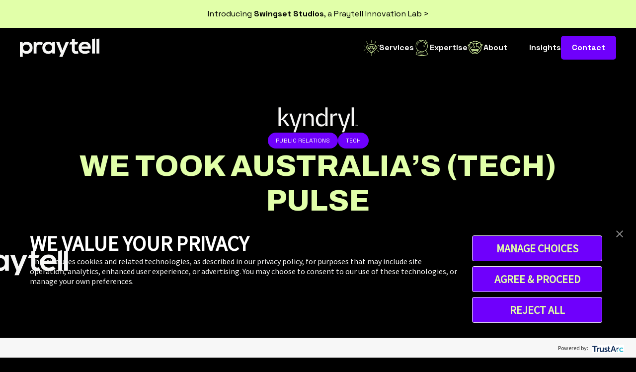

--- FILE ---
content_type: text/html
request_url: https://www.praytellagency.com/case-studies/kyndryl
body_size: 13610
content:
<!DOCTYPE html><!-- Last Published: Thu Jan 15 2026 18:58:15 GMT+0000 (Coordinated Universal Time) --><html data-wf-domain="www.praytellagency.com" data-wf-page="65a2419c5c518b24c438c849" data-wf-site="659d9c2b3fa3193d849856a4" lang="en" data-wf-collection="65a2419c5c518b24c438c81a" data-wf-item-slug="kyndryl"><head><meta charset="utf-8"/><title>Kyndryl Case Study - Praytell Agency</title><meta content="Discover how Praytell used interactive media strategies to help Kyndryl with its global launch, localize brand positioning, and elevate thought leadership." name="description"/><meta content="Kyndryl Case Study - Praytell Agency" property="og:title"/><meta content="Discover how Praytell used interactive media strategies to help Kyndryl with its global launch, localize brand positioning, and elevate thought leadership." property="og:description"/><meta content="https://cdn.prod.website-files.com/65a2419be5760e9cf85f58fc/65d91d2697cd8f31fe874957_kyndryl-tech.jpg" property="og:image"/><meta content="Kyndryl Case Study - Praytell Agency" property="twitter:title"/><meta content="Discover how Praytell used interactive media strategies to help Kyndryl with its global launch, localize brand positioning, and elevate thought leadership." property="twitter:description"/><meta content="https://cdn.prod.website-files.com/65a2419be5760e9cf85f58fc/65d91d2697cd8f31fe874957_kyndryl-tech.jpg" property="twitter:image"/><meta property="og:type" content="website"/><meta content="summary_large_image" name="twitter:card"/><meta content="width=device-width, initial-scale=1" name="viewport"/><link href="https://cdn.prod.website-files.com/659d9c2b3fa3193d849856a4/css/praytell.shared.24abfd30c.min.css" rel="stylesheet" type="text/css" integrity="sha384-JKv9MM2sl0FiwHdaKlMORB3FTaCKf7eLI/iM3iNWqLp04UoeidXIkK8TrAnx5Kdj" crossorigin="anonymous"/><link href="https://fonts.googleapis.com" rel="preconnect"/><link href="https://fonts.gstatic.com" rel="preconnect" crossorigin="anonymous"/><script src="https://ajax.googleapis.com/ajax/libs/webfont/1.6.26/webfont.js" type="text/javascript"></script><script type="text/javascript">WebFont.load({  google: {    families: ["Archivo:800","Space Grotesk:regular,700"]  }});</script><script type="text/javascript">!function(o,c){var n=c.documentElement,t=" w-mod-";n.className+=t+"js",("ontouchstart"in o||o.DocumentTouch&&c instanceof DocumentTouch)&&(n.className+=t+"touch")}(window,document);</script><link href="https://cdn.prod.website-files.com/659d9c2b3fa3193d849856a4/65cd0b739a0de55d0f91acc2_praytell-favicon.png" rel="shortcut icon" type="image/x-icon"/><link href="https://cdn.prod.website-files.com/659d9c2b3fa3193d849856a4/65cd0b7a530ac9d8c39a1e4a_praytell-web-clip.png" rel="apple-touch-icon"/><script async="" src="https://www.googletagmanager.com/gtag/js?id=G-HR970PRXCJ"></script><script type="text/javascript">window.dataLayer = window.dataLayer || [];function gtag(){dataLayer.push(arguments);}gtag('set', 'developer_id.dZGVlNj', true);gtag('js', new Date());gtag('config', 'G-HR970PRXCJ');</script><script src="https://www.google.com/recaptcha/api.js" type="text/javascript"></script><!-- Google Tag Manager -->
<script>(function(w,d,s,l,i){w[l]=w[l]||[];w[l].push({'gtm.start':
new Date().getTime(),event:'gtm.js'});var f=d.getElementsByTagName(s)[0],
j=d.createElement(s),dl=l!='dataLayer'?'&l='+l:'';j.async=true;j.src=
'https://www.googletagmanager.com/gtm.js?id='+i+dl;f.parentNode.insertBefore(j,f);
})(window,document,'script','dataLayer','GTM-M9WLV87L');</script>
<!-- End Google Tag Manager -->

<script type="application/ld+json">
{
  "@context": "https://schema.org",
  "@type": "Organization",
  "name": "Praytell",
  "url": "https://www.praytellagency.com/",
  "logo": "https://assets-global.website-files.com/659d9c2b3fa3193d849856a4/65c7f8f50ad0b8ff0f506004_Praytell_logo%20(1).svg",
  "sameAs": [
    "https://www.linkedin.com/company/praytell",
    "https://www.instagram.com/praytellagency/",
    "https://twitter.com/PraytellAgency"
  ]
}
</script>

<script type='application/ld+json'>
	{
	"@context": "http://www.schema.org",
	"@type": "LocalBusiness",
	"name": "Praytell",
	"url": "https://www.praytellagency.com/",
	"logo": "https://cdn.prod.website-files.com/659d9c2b3fa3193d849856a4/65c7f8f50ad0b8ff0f506004_Praytell_logo%20(1).svg",
	"description": "Praytell Agency is a creative communications and integrated marketing firm that builds strategic PR, digital, influencer, and creative campaigns to help brands earn attention and grow. Based in New York with global reach, they blend data-driven storytelling with innovative media and cultural insight to elevate brand presence, engagement, and impact.",
	"address": {
	"@type": "PostalAddress",
	"streetAddress": "412 W 15th St 8th floor, New York, NY 10011",
	"addressLocality": "New York, USA",
	"addressRegion": "New York",
	"postalCode": "10011",
	"addressCountry": "United States"
	},
       "geo": {
       "@type": "GeoCoordinates",
        "latitude": "40.7421856",
        "longitude": "-74.0064236"
},
	"contactPoint": {
	"@type": "ContactPoint",
	"telephone": "248.475.2500",
	"contactType": "sales"
	}
	}
</script>

<link rel="canonical" href="https://www.praytellagency.com/case-studies/kyndryl" />

<meta content="Kyndryl Case Study - Praytell Agency" property="twitter:title"/>
<meta content="Discover how Praytell used interactive media strategies to help Kyndryl with its global launch, localize brand positioning, and elevate thought leadership. " property="twitter:description"/>
<meta property="og:type" content="website"/>
<meta content="summary" name="twitter:card"/>
<meta name="twitter:image" content="https://cdn.prod.website-files.com/65a2419be5760e9cf85f58fc/65d91d2697cd8f31fe874957_kyndryl-tech.jpg"/>

<!-- Slick Slider CSS -->
<link rel="stylesheet" type="text/css" href="//cdn.jsdelivr.net/npm/slick-carousel@1.8.1/slick/slick.css"/>

<style>
/*Slick Slider Customizations*/

.slick-list {
		display: flex;
    overflow: visible;
    width: 100%;
}

.slick-track {
		display: flex;
}

.slick-dots {
    position: absolute;
    bottom: -32px;
    display: flex;
    flex-direction: row;
    width: 100%;
    padding: 0;
    margin: 0;
    margin-left: 2rem;
    list-style: none;
    text-align: center;
}

.slick-dots li {
    position: relative;
    display: inline-block;
    width: 5px;
    height: 5px;
    margin: 0 5px;
    padding: 0;
    cursor: pointer;
    border-radius: 50%;
    background: rgba(255,255,255,0.3);
}

li.slick-active {
    position: relative;
    display: inline-block;
    width: 5px;
    height: 5px;
    margin: 0 5px;
    padding: 0;
    cursor: pointer;
    background: rgba(255,255,255,1);
}

.slick-dots li button {
    font-size: 0;
    line-height: 0;
    display: block;
    width: 5px;
    height: 5px;
    padding: 0;
    cursor: pointer;
    color: transparent;
    border: 0;
    outline: none;
    background: transparent;
}

@media (min-width: 992px) {
  
  .slick-dots {display: none !important;}
  .slick-track {
  margin-left:20px !important;
  margin-right:20px !important;
  }
  
}

@media (max-width: 992px) {
  
  .slick-dots {display: none !important;}
  
}
</style></head><body class="background-black"><div class="sticky-nav-banner"><div data-cms-check="true" class="announcement_wrap w-dyn-list"><div role="list" class="w-dyn-items"><div role="listitem" class="w-dyn-item"><div class="announcement_item"><div class="announcement_content"><div class="announcement_rich-text w-richtext"><p>Introducing <strong>Swingset Studios</strong>, a Praytell Innovation Lab &gt;</p></div><div class="announcement_link-text all-caps w-condition-invisible w-dyn-bind-empty"></div></div><a href="/swingset" class="announcement_link w-inline-block"></a></div></div></div></div><div data-animation="default" data-collapse="medium" data-duration="400" data-easing="ease-in-out" data-easing2="ease-in-out" data-doc-height="1" role="banner" class="navbar w-nav"><div class="navbar-container w-container"><div class="navbar-wrapper"><div class="navbar-left-container"><a href="/" class="brand-logo w-nav-brand"><img src="https://cdn.prod.website-files.com/659d9c2b3fa3193d849856a4/65c7f8f50ad0b8ff0f506004_Praytell_logo%20(1).svg" loading="lazy" alt="Logo back to homepage" class="navbar-logo"/></a></div><div class="navbar-right-container"><article role="navigation" class="navbar-menu w-nav-menu"><div class="navbar-menu-content"><div data-hover="true" data-delay="0" class="navbar-dropdown w-dropdown"><div id="toggle-1" data-w-id="cf9625a8-1222-cf7a-90be-74b3988086f7" class="navbar-dropdown-toggle w-dropdown-toggle"><div class="navbar-icon-wrapper"><img src="https://cdn.prod.website-files.com/659d9c2b3fa3193d849856a4/659fb72bc340523ab1c6e651_diamond-icons-min.svg" loading="lazy" alt="" class="navbar-icon"/></div><div class="text-color-white">Services</div></div><nav class="navbar-dropdown-list w-dropdown-list"><a href="/services/public-relations" class="navbar-dropdown-link w-dropdown-link">Public Relations</a><a href="/services/digital-marketing" class="navbar-dropdown-link w-dropdown-link">Digital Marketing</a><a href="/services/influencer-marketing" class="navbar-dropdown-link w-dropdown-link">Influencer Marketing</a><a href="/services/creative-marketing" class="navbar-dropdown-link w-dropdown-link">Creative Marketing</a></nav></div><div data-hover="true" data-delay="0" class="navbar-dropdown w-dropdown"><div data-w-id="cf9625a8-1222-cf7a-90be-74b398808708" class="navbar-dropdown-toggle w-dropdown-toggle"><div class="navbar-icon-wrapper"><img loading="lazy" src="https://cdn.prod.website-files.com/659d9c2b3fa3193d849856a4/659fb7df9fb3e29ba255fd34_expertise-icon.svg" alt="" class="navbar-icon"/></div><div class="text-color-white">Expertise</div></div><nav class="navbar-dropdown-list w-dropdown-list"><a href="/expertise/travel-tourism" class="navbar-dropdown-link w-dropdown-link">Travel &amp; Tourism</a><a href="/expertise/beverage" class="navbar-dropdown-link w-dropdown-link">Beverage</a><a href="/expertise/corporate-reputation" class="navbar-dropdown-link w-dropdown-link">Corporate Reputation</a><a href="/expertise/tech" class="navbar-dropdown-link w-dropdown-link">Tech</a><a href="/expertise/lifestyle" class="navbar-dropdown-link w-dropdown-link">Lifestyle</a><a href="/expertise/sports" class="navbar-dropdown-link w-dropdown-link">Sports</a></nav></div><div data-hover="true" data-delay="0" class="navbar-dropdown w-dropdown"><div id="toggle-3" data-w-id="cf9625a8-1222-cf7a-90be-74b398808719" class="navbar-dropdown-toggle w-dropdown-toggle"><div class="navbar-icon-wrapper"><img src="https://cdn.prod.website-files.com/659d9c2b3fa3193d849856a4/659fb810192dbf7d1551c50e_about-icon.svg" loading="lazy" alt="" class="navbar-icon"/></div><div class="text-color-white">About</div></div><nav class="navbar-dropdown-list w-dropdown-list"><a href="/our-approach" class="navbar-dropdown-link w-dropdown-link">Our Approach</a><a href="/culture" class="navbar-dropdown-link w-dropdown-link">Culture</a><a href="/awards" class="navbar-dropdown-link w-dropdown-link">Awards</a><a href="/news" class="navbar-dropdown-link w-dropdown-link">Praytell in the News</a></nav></div><a href="/blog" class="navbar-link w-nav-link">Insights</a></div></article><div class="navbar-button"><a href="#footer" class="nav-button w-inline-block"><div>Contact</div></a></div><div data-w-id="cf9625a8-1222-cf7a-90be-74b39880872f" class="navbar-menu-button w-nav-button"><div class="navbar_icon"><div class="navbar_icon_bar top"></div><div class="navbar_icon_bar middle"></div><div class="navbar_icon_bar bottom"></div></div></div></div></div></div><div class="code-embed w-embed"><style>

[data-cms-check="true"]:not(:has(.w-dyn-item)) {
	display: none !important;
}

.text-color-citron {
	color: var(--citron) !important;
}

html.wf-design-mode .clickable_wrap {
	pointer-events: none;
}

</style></div></div></div><section class="section-case-studie-hero"><div class="w-layout-blockcontainer container-fluid w-container"><div class="case-studie-hero-wrapper"><div class="case-studie-hero-pill"><img alt="Kyndryl logo" loading="lazy" src="https://cdn.prod.website-files.com/65a2419be5760e9cf85f58fc/65d91d8bbb017d2549e34a95_kyndryl-logo%20(1).svg" class="image-3"/><div class="cs-pill-wrapper"><div class="case-studie-collection-list-wrapper w-dyn-list"><div role="list" class="case-studie-collection-list w-dyn-items"><div role="listitem" class="case-studie-collection-item w-dyn-item"><div class="pill-content"><div class="case-studie-pill">PUBLIC RELATIONS</div></div></div></div></div><div class="case-studie-collection-list-wrapper w-dyn-list"><div role="list" class="case-studie-collection-list w-dyn-items"><div role="listitem" class="case-studie-collection-item w-dyn-item"><div class="pill-content"><div class="case-studie-pill">TECH</div></div></div></div></div></div></div><div class="case-studie-headline-wrapper"><h1 class="heading-style-h2 all-caps is--center u-text-wrap-balance">We Took Australia’s (Tech) Pulse </h1><p class="text-size-medium is--center u-text-wrap-pretty">Championing the IBM spinoff&#x27;s global launch Down Under in a year long partnership with The Guardian. </p></div><div class="case-studie-video-container w-condition-invisible"><div class="cs-video w-dyn-bind-empty w-video w-embed"></div></div><div class="case-studie-image-container"><img src="https://cdn.prod.website-files.com/65a2419be5760e9cf85f58fc/65d91d2697cd8f31fe874957_kyndryl-tech.jpg" loading="lazy" alt="Kyndryl" sizes="100vw" srcset="https://cdn.prod.website-files.com/65a2419be5760e9cf85f58fc/65d91d2697cd8f31fe874957_kyndryl-tech-p-500.jpg 500w, https://cdn.prod.website-files.com/65a2419be5760e9cf85f58fc/65d91d2697cd8f31fe874957_kyndryl-tech-p-800.jpg 800w, https://cdn.prod.website-files.com/65a2419be5760e9cf85f58fc/65d91d2697cd8f31fe874957_kyndryl-tech-p-1080.jpg 1080w, https://cdn.prod.website-files.com/65a2419be5760e9cf85f58fc/65d91d2697cd8f31fe874957_kyndryl-tech-p-1600.jpg 1600w, https://cdn.prod.website-files.com/65a2419be5760e9cf85f58fc/65d91d2697cd8f31fe874957_kyndryl-tech.jpg 2400w" class="img"/></div></div></div></section><section class="section-16-9-video w-condition-invisible"><div class="w-layout-blockcontainer container-fluid w-container"><div class="_9-16-video-wrapper"><div class="_9-16-video-container w-condition-invisible"><div class="_9-16-video w-dyn-bind-empty w-video w-embed"></div></div><div class="_9-16-video-container w-condition-invisible"><div class="_9-16-video w-dyn-bind-empty w-video w-embed"></div></div></div></div></section><section class="section-cs-slider-headline"><div class="cs-slider-container"><div class="cs-slider-wrapper"><div class="cs-slider-headline"><h2 class="heading-style-h4">Overview</h2><div class="text-size-large w-richtext"><p>We set out to localise the brand&#x27;s “heart of progress&quot; positioning and land Kyndryl on the local tech scene in a progressive and unmistakably Australian way, elevating its expert voices in the context of the nation’s tech and innovation conversation.</p></div></div></div></div></section><section class="section-case-study-slider w-condition-invisible"><div class="case-study-slider-container"><div class="case-study-slider-wrapper"><div class="case-study-slider_right_col"><a id="cms-slider-left" aria-label="Previous Slide" href="#" class="slider-button w-inline-block"><img src="https://cdn.prod.website-files.com/659d9c2b3fa3193d849856a4/65a850ce10744371c5a87818_left-arrow.svg" loading="lazy" alt=""/></a><a id="cms-slider-right" aria-label="Next Slide" href="#" class="slider-button w-inline-block"><img src="https://cdn.prod.website-files.com/659d9c2b3fa3193d849856a4/65a850ce10744371c5a87819_right-arrow.svg" loading="lazy" alt=""/></a></div><div class="case-study_collection_list_wrapper w-dyn-list"><script type="text/x-wf-template" id="wf-template-bde6f7ca-73f6-cdaa-a297-f1810275ba6d">%3Cdiv%20role%3D%22listitem%22%20class%3D%22case-study-slider-card%20w-dyn-item%20w-dyn-repeater-item%22%3E%3Cdiv%20class%3D%22slider-card_wrapper%22%3E%3Cimg%20src%3D%22https%3A%2F%2Fcdn.prod.website-files.com%2Fplugins%2FBasic%2Fassets%2Fplaceholder.60f9b1840c.svg%22%20loading%3D%22lazy%22%20alt%3D%22%22%20height%3D%22Auto%22%20class%3D%22_9-16-slider-image%20w-dyn-bind-empty%22%2F%3E%3C%2Fdiv%3E%3C%2Fdiv%3E</script><div id="cms-slider-1" role="list" class="case-study_collection_list w-dyn-items w-dyn-hide"></div><div class="w-dyn-empty"><div>No items found.</div></div></div></div></div></section><section class="section-case-study-slider"><div class="case-study-slider-container"><div class="case-study-slider-wrapper"><div class="case-study-slider_right_col"><a id="cms-slider-left" aria-label="Previous Slide" href="#" class="slider-button w-inline-block"><img src="https://cdn.prod.website-files.com/659d9c2b3fa3193d849856a4/65a850ce10744371c5a87818_left-arrow.svg" loading="lazy" alt=""/></a><a id="cms-slider-right" aria-label="Next Slide" href="#" class="slider-button w-inline-block"><img src="https://cdn.prod.website-files.com/659d9c2b3fa3193d849856a4/65a850ce10744371c5a87819_right-arrow.svg" loading="lazy" alt=""/></a></div><div class="case-study_collection_list_wrapper w-dyn-list"><script type="text/x-wf-template" id="wf-template-9b65db33-1e2b-7270-da0b-b3ea96a7e710">%3Cdiv%20role%3D%22listitem%22%20class%3D%22case-study-slider-card%20w-dyn-item%20w-dyn-repeater-item%22%3E%3Cdiv%20class%3D%22slider-card-1-1_wrapper%22%3E%3Cimg%20src%3D%22https%3A%2F%2Fcdn.prod.website-files.com%2F65a2419be5760e9cf85f58fc%2F65dc2038ff2046f1c19d113f_01-kyndryl-podcast.gif%22%20loading%3D%22lazy%22%20width%3D%22Auto%22%20height%3D%22Auto%22%20alt%3D%22Kyndryl%20Podcast%20-%20Tech%20Pulse%20-%20Warwick%20Cramer%22%20class%3D%22slider-1-1-image%22%2F%3E%3C%2Fdiv%3E%3C%2Fdiv%3E</script><div id="cms-slider-2" role="list" class="case-study_collection_list w-dyn-items"><div role="listitem" class="case-study-slider-card w-dyn-item w-dyn-repeater-item"><div class="slider-card-1-1_wrapper"><img src="https://cdn.prod.website-files.com/65a2419be5760e9cf85f58fc/65dc2038ff2046f1c19d113f_01-kyndryl-podcast.gif" loading="lazy" width="Auto" height="Auto" alt="Kyndryl Podcast - Tech Pulse - Warwick Cramer" class="slider-1-1-image"/></div></div><div role="listitem" class="case-study-slider-card w-dyn-item w-dyn-repeater-item"><div class="slider-card-1-1_wrapper"><img src="https://cdn.prod.website-files.com/65a2419be5760e9cf85f58fc/65dc2038e48a1e375ce2a5a4_02-kyndryl-podcast.jpg" loading="lazy" width="Auto" height="Auto" alt="Kyndryl Podcast - G  Labs - Tech Pulse" sizes="100vw" srcset="https://cdn.prod.website-files.com/65a2419be5760e9cf85f58fc/65dc2038e48a1e375ce2a5a4_02-kyndryl-podcast-p-500.jpg 500w, https://cdn.prod.website-files.com/65a2419be5760e9cf85f58fc/65dc2038e48a1e375ce2a5a4_02-kyndryl-podcast-p-800.jpg 800w, https://cdn.prod.website-files.com/65a2419be5760e9cf85f58fc/65dc2038e48a1e375ce2a5a4_02-kyndryl-podcast-p-1080.jpg 1080w, https://cdn.prod.website-files.com/65a2419be5760e9cf85f58fc/65dc2038e48a1e375ce2a5a4_02-kyndryl-podcast.jpg 1333w" class="slider-1-1-image"/></div></div><div role="listitem" class="case-study-slider-card w-dyn-item w-dyn-repeater-item"><div class="slider-card-1-1_wrapper"><img src="https://cdn.prod.website-files.com/65a2419be5760e9cf85f58fc/65dc20383635e932e5d7cdb6_03-kyndryl-podcast.png" loading="lazy" width="Auto" height="Auto" alt="Kyndryl Podcast - Brynn O&#x27;Brien" sizes="100vw" srcset="https://cdn.prod.website-files.com/65a2419be5760e9cf85f58fc/65dc20383635e932e5d7cdb6_03-kyndryl-podcast-p-500.png 500w, https://cdn.prod.website-files.com/65a2419be5760e9cf85f58fc/65dc20383635e932e5d7cdb6_03-kyndryl-podcast.png 1080w" class="slider-1-1-image"/></div></div><div role="listitem" class="case-study-slider-card w-dyn-item w-dyn-repeater-item"><div class="slider-card-1-1_wrapper"><img src="https://cdn.prod.website-files.com/65a2419be5760e9cf85f58fc/65dc2038e0c30bf479f06644_04-kyndryl-podcast.png" loading="lazy" width="Auto" height="Auto" alt="Kyndryl Podcast - Troy Hunt" sizes="100vw" srcset="https://cdn.prod.website-files.com/65a2419be5760e9cf85f58fc/65dc2038e0c30bf479f06644_04-kyndryl-podcast-p-500.png 500w, https://cdn.prod.website-files.com/65a2419be5760e9cf85f58fc/65dc2038e0c30bf479f06644_04-kyndryl-podcast-p-800.png 800w, https://cdn.prod.website-files.com/65a2419be5760e9cf85f58fc/65dc2038e0c30bf479f06644_04-kyndryl-podcast.png 1080w" class="slider-1-1-image"/></div></div><div role="listitem" class="case-study-slider-card w-dyn-item w-dyn-repeater-item"><div class="slider-card-1-1_wrapper"><img src="https://cdn.prod.website-files.com/65a2419be5760e9cf85f58fc/65dc2038aad00145a3675a06_05-kyndryl-podcast.png" loading="lazy" width="Auto" height="Auto" alt="Question Poll 2" sizes="100vw" srcset="https://cdn.prod.website-files.com/65a2419be5760e9cf85f58fc/65dc2038aad00145a3675a06_05-kyndryl-podcast-p-500.png 500w, https://cdn.prod.website-files.com/65a2419be5760e9cf85f58fc/65dc2038aad00145a3675a06_05-kyndryl-podcast-p-800.png 800w, https://cdn.prod.website-files.com/65a2419be5760e9cf85f58fc/65dc2038aad00145a3675a06_05-kyndryl-podcast.png 1080w" class="slider-1-1-image"/></div></div></div><div class="w-dyn-hide w-dyn-empty"><div>No items found.</div></div></div></div></div></section><section class="section-middle-module"><div class="middle-module-container"><div class="middle-module-wrapper"><div class="middle-module-headline"><h2 class="heading-style-h4">Our Approach</h2><div class="text-size-large w-richtext"><p>Partnering with Guardian Labs we reached its progressive C-suite audience with a partnership elevating “Kyndryls&quot; to thought leadership status through interactive media placements—from the Tech Pulse (a real-time conversation powered by social listening) to a co-created 5-part podcast series and co-branded print edition delivered to key accounts.</p></div></div></div></div></section><section class="section-quote w-condition-invisible"><img src="https://cdn.prod.website-files.com/659d9c2b3fa3193d849856a4/65af2bb0de982dbc40441ac6_quote-icon.svg" loading="lazy" alt="" class="quote-icon"/><div class="w-layout-blockcontainer container-fluid w-container"><div class="quote-wrapper"><div class="quote-content"><h2 class="heading-style-h2 w-dyn-bind-empty"></h2></div></div></div></section><section data-w-id="41cc7899-e033-11cc-da99-91b263792194" class="section-large-video w-condition-invisible"><div class="w-layout-blockcontainer container-fluid w-container"><div class="large-video_wrapper"><div class="large-video_content"><div class="img-16-9 none--border-radius"><div class="video w-embed"><div style="width: 100%; height: 100%;" class="w-background-video w-background-video-atom">
      <video playsinline loop muted autoplay="" loop="" muted="" playsinline="" data-wf-ignore="true" data-object-fit="cover">
        <source src="" data-wf-ignore="true"/>
      </video>
</div></div></div></div></div></div></section><section class="section-3-img"><div class="w-layout-blockcontainer container-fluid w-container"><div class="_3-img-grid"><div class="_3-img-top-module"><div id="w-node-b4fe0a0c-d8a4-3fad-80f6-e02e987fa2ed-c438c849" class="img-16-9"><img alt="Destination Canada case study" loading="lazy" src="https://cdn.prod.website-files.com/65a2419be5760e9cf85f58fc/65d91dae7f5537bb325d8e34_01-kyndryl-tech.jpg" sizes="100vw" srcset="https://cdn.prod.website-files.com/65a2419be5760e9cf85f58fc/65d91dae7f5537bb325d8e34_01-kyndryl-tech-p-500.jpg 500w, https://cdn.prod.website-files.com/65a2419be5760e9cf85f58fc/65d91dae7f5537bb325d8e34_01-kyndryl-tech-p-800.jpg 800w, https://cdn.prod.website-files.com/65a2419be5760e9cf85f58fc/65d91dae7f5537bb325d8e34_01-kyndryl-tech-p-1080.jpg 1080w, https://cdn.prod.website-files.com/65a2419be5760e9cf85f58fc/65d91dae7f5537bb325d8e34_01-kyndryl-tech-p-1600.jpg 1600w, https://cdn.prod.website-files.com/65a2419be5760e9cf85f58fc/65d91dae7f5537bb325d8e34_01-kyndryl-tech.jpg 2600w" class="img"/></div></div><div class="_3-img-bottom-module"><div class="_3-img-left-module"><div id="w-node-f82a9357-c8d6-641d-a651-4fabb25ac6f1-c438c849" class="img-16-9"><img alt="Canada’s winter wonderland" loading="lazy" src="https://cdn.prod.website-files.com/65a2419be5760e9cf85f58fc/65d91db1009bde27a3221aba_02-kyndryl-tech.png" sizes="100vw" srcset="https://cdn.prod.website-files.com/65a2419be5760e9cf85f58fc/65d91db1009bde27a3221aba_02-kyndryl-tech-p-500.png 500w, https://cdn.prod.website-files.com/65a2419be5760e9cf85f58fc/65d91db1009bde27a3221aba_02-kyndryl-tech-p-800.png 800w, https://cdn.prod.website-files.com/65a2419be5760e9cf85f58fc/65d91db1009bde27a3221aba_02-kyndryl-tech-p-1080.png 1080w, https://cdn.prod.website-files.com/65a2419be5760e9cf85f58fc/65d91db1009bde27a3221aba_02-kyndryl-tech.png 1920w" class="img"/></div></div><div class="_3-img-right-module"><div id="w-node-d3d24951-714b-fa63-8337-1041085ca9aa-c438c849" class="img-16-9"><img alt="winter magic" loading="lazy" src="https://cdn.prod.website-files.com/65a2419be5760e9cf85f58fc/65d91db5c39082d257af41e8_03-kyndryl-tech.jpg" sizes="100vw" srcset="https://cdn.prod.website-files.com/65a2419be5760e9cf85f58fc/65d91db5c39082d257af41e8_03-kyndryl-tech-p-500.jpg 500w, https://cdn.prod.website-files.com/65a2419be5760e9cf85f58fc/65d91db5c39082d257af41e8_03-kyndryl-tech-p-800.jpg 800w, https://cdn.prod.website-files.com/65a2419be5760e9cf85f58fc/65d91db5c39082d257af41e8_03-kyndryl-tech-p-1080.jpg 1080w, https://cdn.prod.website-files.com/65a2419be5760e9cf85f58fc/65d91db5c39082d257af41e8_03-kyndryl-tech-p-1600.jpg 1600w, https://cdn.prod.website-files.com/65a2419be5760e9cf85f58fc/65d91db5c39082d257af41e8_03-kyndryl-tech-p-2000.jpg 2000w, https://cdn.prod.website-files.com/65a2419be5760e9cf85f58fc/65d91db5c39082d257af41e8_03-kyndryl-tech.jpg 3111w" class="img"/></div></div></div><div class="_3-img-bottom-module w-condition-invisible"><div class="_3-img-left-module"><div id="w-node-b9e174f2-04ef-08c7-2586-a5fca1f17807-c438c849" class="img-1-1"><img alt="" loading="lazy" src="https://cdn.prod.website-files.com/65a2419be5760e9cf85f58fc/65d91db1009bde27a3221aba_02-kyndryl-tech.png" sizes="100vw" srcset="https://cdn.prod.website-files.com/65a2419be5760e9cf85f58fc/65d91db1009bde27a3221aba_02-kyndryl-tech-p-500.png 500w, https://cdn.prod.website-files.com/65a2419be5760e9cf85f58fc/65d91db1009bde27a3221aba_02-kyndryl-tech-p-800.png 800w, https://cdn.prod.website-files.com/65a2419be5760e9cf85f58fc/65d91db1009bde27a3221aba_02-kyndryl-tech-p-1080.png 1080w, https://cdn.prod.website-files.com/65a2419be5760e9cf85f58fc/65d91db1009bde27a3221aba_02-kyndryl-tech.png 1920w" class="img"/></div></div><div class="_3-img-right-module"><div id="w-node-b9e174f2-04ef-08c7-2586-a5fca1f1780a-c438c849" class="img-1-1"><img alt="" loading="lazy" src="https://cdn.prod.website-files.com/65a2419be5760e9cf85f58fc/65d91db5c39082d257af41e8_03-kyndryl-tech.jpg" sizes="100vw" srcset="https://cdn.prod.website-files.com/65a2419be5760e9cf85f58fc/65d91db5c39082d257af41e8_03-kyndryl-tech-p-500.jpg 500w, https://cdn.prod.website-files.com/65a2419be5760e9cf85f58fc/65d91db5c39082d257af41e8_03-kyndryl-tech-p-800.jpg 800w, https://cdn.prod.website-files.com/65a2419be5760e9cf85f58fc/65d91db5c39082d257af41e8_03-kyndryl-tech-p-1080.jpg 1080w, https://cdn.prod.website-files.com/65a2419be5760e9cf85f58fc/65d91db5c39082d257af41e8_03-kyndryl-tech-p-1600.jpg 1600w, https://cdn.prod.website-files.com/65a2419be5760e9cf85f58fc/65d91db5c39082d257af41e8_03-kyndryl-tech-p-2000.jpg 2000w, https://cdn.prod.website-files.com/65a2419be5760e9cf85f58fc/65d91db5c39082d257af41e8_03-kyndryl-tech.jpg 3111w" class="img"/></div></div></div></div></div></section><section class="section-2-col-cs"><div class="w-layout-blockcontainer container-fluid w-container"><div class="_2-col-cs-wrapper"><div class="_2-col-cs-headline"><h2 class="heading-style-h4">Results</h2><div class="text-size-large w-richtext"><p>Over a 12 month period we created real brand relevance with topical, agenda-led opinion and thought leadership, featuring more than 30 Kyndryl and industry experts and smashing our viewer KPIs by 126%. The Tech Pulse (Print Edition) hit more than 3,000 Guardian subscribers and was directly supplied to 90 key business accounts, a bullseye B2B audience.</p></div></div><div class="_2-col-cs-grid"><div id="w-node-_35ab2ef2-77e5-b406-6f43-d0ebe20db5f1-c438c849" class="_2-col-cs-grid-row w-condition-invisible"><div id="w-node-_93e48d59-28f1-fcbd-1ddc-20f9073df7a2-c438c849" class="_2-col-cs-card"><div class="_2-col-cs-content"><img alt="" loading="lazy" src="https://cdn.prod.website-files.com/65a2419be5760e9cf85f58fc/65e0b9add8fa96daa450f967_kyndryl.gif" class="_2-col-cs-image"/><p class="text-size-medium">Kyndryl Campaign - 15,000 Social Engagements</p></div></div><div id="w-node-_93e48d59-28f1-fcbd-1ddc-20f9073df7a8-c438c849" class="_2-col-cs-card"><div class="img-1-1"><img alt="" loading="lazy" src="" class="img w-dyn-bind-empty"/></div></div></div><div id="w-node-_30534fa2-a1df-1782-4bbf-d8b8da1b3935-c438c849" class="_2-col-cs-grid-row w-condition-invisible"><div id="w-node-df407878-f950-afef-42de-21a38fd20c30-c438c849" class="_2-col-cs-card"><div class="_2-col-cs-content"><img alt="" loading="lazy" src="" class="_2-col-cs-image w-dyn-bind-empty"/><p class="text-size-medium w-dyn-bind-empty"></p></div></div><div id="w-node-_63026b27-36b7-23db-583a-8a3fb20513b8-c438c849" class="_2-col-cs-card"><div class="img-1-1"><img alt="" loading="lazy" src="" class="img w-dyn-bind-empty"/></div></div></div><div id="w-node-f0af341b-5b74-5991-9e83-32d03a948fc4-c438c849" class="_2-col-cs-grid-row w-condition-invisible"><div id="w-node-b173ffec-bc84-5897-f8fb-a83df07530b4-c438c849" class="_2-col-cs-card"><div class="_2-col-cs-content"><img alt="" loading="lazy" src="" class="_2-col-cs-image w-dyn-bind-empty"/><p class="text-size-medium w-dyn-bind-empty"></p></div></div><div id="w-node-aca14c1c-381f-32c8-65d5-e7c834228fd4-c438c849" class="_2-col-cs-card"><div class="img-1-1"><img alt="" loading="lazy" src="" class="img w-dyn-bind-empty"/></div></div></div></div></div></div></section><section class="section-split-copy w-condition-invisible"><div class="w-layout-blockcontainer container-fluid w-container"><div class="split-copy-grid"><div id="w-node-b1c83335-e7a9-8c2f-d373-4b6b37868c94-c438c849" class="img-16-9 w-condition-invisible"><img alt="" loading="lazy" src="" class="img w-dyn-bind-empty"/></div><div id="w-node-_989b8ea2-21b8-45dd-6cd6-ac632d7ea267-c438c849" class="split-copy-content"><h2 class="heading-style-h4 w-dyn-bind-empty"></h2><p class="text-size-medium split--text w-dyn-bind-empty"></p></div></div></div></section><section class="section-cs-stats"><div class="w-layout-blockcontainer container-fluid w-container"><div class="cs-stats-wrapper"><div class="cs-stats-content"><div class="rich-text-stats w-richtext"><h2><strong>12</strong> Months</h2><h2><strong>165,000</strong> Views</h2><h2><strong>15,000</strong> Social Engagements</h2><h2><strong>3,090</strong> Tech Pulse Editions</h2></div></div></div></div></section><section class="section-our-services"><div class="w-layout-blockcontainer container-fluid w-container"><div class="our-services_wrapper"><div class="related-projects-animation"><img src="https://cdn.prod.website-files.com/659d9c2b3fa3193d849856a4/65af476eb9658d17da5acd0e_related-projects.svg" loading="lazy" alt="Related Projects"/><img src="https://cdn.prod.website-files.com/659d9c2b3fa3193d849856a4/65a599811cf5628f65fb18ac_arrow-services.svg" loading="lazy" alt="down arrow" class="arrow-animated"/></div><div class="project-video-card-container"><div class="video-card_wrapper"><div class="projects-collection-list-wrapper w-dyn-list"><div role="list" class="project-collection-list w-dyn-items"><div role="listitem" class="project-item w-dyn-item"><div class="project-card"><div class="project-card_content_container"><div class="img-16-9"><img alt="Destination Canada" loading="lazy" src="https://cdn.prod.website-files.com/65a2419be5760e9cf85f58fc/65d91c8a74165782145a991c_kayak-thumbnail.png" sizes="(max-width: 767px) 100vw, (max-width: 991px) 95vw, 939.6771240234375px" srcset="https://cdn.prod.website-files.com/65a2419be5760e9cf85f58fc/65d91c8a74165782145a991c_kayak-thumbnail-p-500.png 500w, https://cdn.prod.website-files.com/65a2419be5760e9cf85f58fc/65d91c8a74165782145a991c_kayak-thumbnail-p-800.png 800w, https://cdn.prod.website-files.com/65a2419be5760e9cf85f58fc/65d91c8a74165782145a991c_kayak-thumbnail-p-1080.png 1080w, https://cdn.prod.website-files.com/65a2419be5760e9cf85f58fc/65d91c8a74165782145a991c_kayak-thumbnail-p-1600.png 1600w, https://cdn.prod.website-files.com/65a2419be5760e9cf85f58fc/65d91c8a74165782145a991c_kayak-thumbnail.png 1920w" class="img w-condition-invisible"/><div class="video w-embed"><div style="width: 100%; height: 100%;" class="w-background-video w-background-video-atom">
      <video playsinline loop muted autoplay="" loop="" muted="" playsinline="" data-wf-ignore="true" data-object-fit="cover">
        <source src="https://player.vimeo.com/progressive_redirect/playback/916092192/rendition/720p/file.mp4?loc=external&amp;log_user=0&amp;signature=a848dbf593869623e9aee12ce68e31f328c11a71485a5a73a5d315e042f08c38" data-wf-ignore="true"/>
      </video>
</div></div></div><div class="project-card-content"><h2 class="heading-style-h3">KAYAK</h2><div class="text-size-medium">Boldly increasing share of voice and “winning with numbers&quot; amidst a shaky travel climate. </div><div class="project-card-animation-position is--left"><img alt="" loading="lazy" src="https://cdn.prod.website-files.com/65a2419be5760e9cf85f58fc/65e0b968c492c16eef71880f_kayak.gif" class="animation-mobile"/></div><div class="project-card-animation-position is--center--mobile w-condition-invisible"><img alt="" loading="lazy" src="https://cdn.prod.website-files.com/65a2419be5760e9cf85f58fc/65e0b968c492c16eef71880f_kayak.gif" class="animation-mobile"/></div><div class="project-card-animation-position is--right w-condition-invisible"><img alt="" loading="lazy" src="https://cdn.prod.website-files.com/65a2419be5760e9cf85f58fc/65e0b968c492c16eef71880f_kayak.gif" class="animation-mobile"/></div><a href="/case-studies/kayak" class="button-primary w-inline-block"><div>View Project</div></a></div></div><div class="project-card_animation"><div class="project-card-animation-position is--top"><img loading="lazy" src="https://cdn.prod.website-files.com/65a2419be5760e9cf85f58fc/65e0b968c492c16eef71880f_kayak.gif" alt="" class="animation"/></div><div class="project-card-animation-position is--center w-condition-invisible"><img alt="" loading="lazy" src="https://cdn.prod.website-files.com/65a2419be5760e9cf85f58fc/65e0b968c492c16eef71880f_kayak.gif" class="animation"/></div><div class="project-card-animation-position is--bottom w-condition-invisible"><img alt="" loading="lazy" src="https://cdn.prod.website-files.com/65a2419be5760e9cf85f58fc/65e0b968c492c16eef71880f_kayak.gif" class="animation"/></div></div></div></div><div role="listitem" class="project-item w-dyn-item"><div class="project-card"><div class="project-card_content_container"><div class="img-16-9"><img alt="Destination Canada" loading="lazy" src="https://cdn.prod.website-files.com/65a2419be5760e9cf85f58fc/65d91a5ec27e84631eaef17f_alltrails-press-trip.JPG" sizes="(max-width: 767px) 100vw, (max-width: 991px) 95vw, 939.6771240234375px" srcset="https://cdn.prod.website-files.com/65a2419be5760e9cf85f58fc/65d91a5ec27e84631eaef17f_alltrails-press-trip-p-500.jpg 500w, https://cdn.prod.website-files.com/65a2419be5760e9cf85f58fc/65d91a5ec27e84631eaef17f_alltrails-press-trip-p-800.jpg 800w, https://cdn.prod.website-files.com/65a2419be5760e9cf85f58fc/65d91a5ec27e84631eaef17f_alltrails-press-trip-p-1080.jpg 1080w, https://cdn.prod.website-files.com/65a2419be5760e9cf85f58fc/65d91a5ec27e84631eaef17f_alltrails-press-trip-p-1600.jpg 1600w, https://cdn.prod.website-files.com/65a2419be5760e9cf85f58fc/65d91a5ec27e84631eaef17f_alltrails-press-trip.JPG 1920w" class="img"/><div class="video w-condition-invisible w-embed"><div style="width: 100%; height: 100%;" class="w-background-video w-background-video-atom">
      <video playsinline loop muted autoplay="" loop="" muted="" playsinline="" data-wf-ignore="true" data-object-fit="cover">
        <source src="" data-wf-ignore="true"/>
      </video>
</div></div></div><div class="project-card-content"><h2 class="heading-style-h3">AllTrails</h2><div class="text-size-medium">Scaling global PR efforts for the world&#x27;s largest and most used outdoor platform.</div><div class="project-card-animation-position is--left"><img alt="" loading="lazy" src="https://cdn.prod.website-files.com/65a2419be5760e9cf85f58fc/65e0b52208bd014e26caeae1_alltrails.gif" class="animation-mobile"/></div><div class="project-card-animation-position is--center--mobile w-condition-invisible"><img alt="" loading="lazy" src="https://cdn.prod.website-files.com/65a2419be5760e9cf85f58fc/65e0b52208bd014e26caeae1_alltrails.gif" class="animation-mobile"/></div><div class="project-card-animation-position is--right w-condition-invisible"><img alt="" loading="lazy" src="https://cdn.prod.website-files.com/65a2419be5760e9cf85f58fc/65e0b52208bd014e26caeae1_alltrails.gif" class="animation-mobile"/></div><a href="/case-studies/alltrails" class="button-primary w-inline-block"><div>View Project</div></a></div></div><div class="project-card_animation"><div class="project-card-animation-position is--top"><img loading="lazy" src="https://cdn.prod.website-files.com/65a2419be5760e9cf85f58fc/65e0b52208bd014e26caeae1_alltrails.gif" alt="Impressions - Alltrails Campaign" class="animation"/></div><div class="project-card-animation-position is--center w-condition-invisible"><img alt="" loading="lazy" src="https://cdn.prod.website-files.com/65a2419be5760e9cf85f58fc/65e0b52208bd014e26caeae1_alltrails.gif" class="animation"/></div><div class="project-card-animation-position is--bottom w-condition-invisible"><img alt="Impressions - Alltrails Campaign" loading="lazy" src="https://cdn.prod.website-files.com/65a2419be5760e9cf85f58fc/65e0b52208bd014e26caeae1_alltrails.gif" class="animation"/></div></div></div></div></div></div><div class="w-embed"><style>

/* Customize every 1st, 2nd, & 3rd collection item itself */
.project-item:nth-child(even) .project-card {
 flex-direction: row-reverse;
}
    
        
    
</style></div></div></div></div></div></section><section id="footer" data-w-id="0014dd53-ae00-acbf-9b3f-80e06d517bba" class="section-footer background-black"><div class="w-layout-blockcontainer container-fluid w-container"><div class="footer-wrapper"><div class="footer-link-wrapper"><div class="footer-contact-info"><div class="footer-left-info"><div class="footer-info-header-wrapper"><h2 class="heading-style-h3 all-caps">Let&#x27;s Talk</h2><div class="text-size-medium">Enough about us—we’d love to hear about you. Fill out our quick contact form, and let’s get chatty.</div></div><div class="footer-info-wrapper hidden"><h2 class="heading-style-h5 text-color-citron all-caps">Careers</h2><div class="text-size-medium">Looking to join this super collaborative and fiercely supportive team? Get clicking.</div><a href="/careers" class="footer-info-cta w-inline-block"><div class="footer-info-cta-txt">View Careers</div><div class="arrow-icon-html w-embed"><svg width="7" height="11" viewBox="0 0 7 11" fill="currentColor" xmlns="http://www.w3.org/2000/svg">
<path d="M7 5.5L0.25 10.2631L0.25 0.73686L7 5.5Z" fill="currentColor"/>
</svg></div></a></div><div class="footer-info-wrapper hidden"><h2 class="heading-style-h5 text-color-citron all-caps">Press</h2><div class="text-size-medium">The US, the UK, Australia and wherever you are right now.</div><a href="mailto:hello@praytellagency.com" class="footer-info-cta w-inline-block"><div class="footer-info-cta-txt">Email</div><div class="arrow-icon-html w-embed"><svg width="7" height="11" viewBox="0 0 7 11" fill="none" xmlns="http://www.w3.org/2000/svg">
<path d="M7 5.5L0.25 10.2631L0.25 0.73686L7 5.5Z" fill="currentColor"/>
</svg></div></a></div><div class="footer-info-wrapper hidden"><h2 class="heading-style-h5 text-color-citron all-caps">Where to find us</h2><div class="text-size-medium">The US, the UK, Australia and wherever you are right now.</div></div></div><div class="footer-bottom-mobile-info"><div class="footer-info-wrapper"><h2 class="heading-style-h5 text-color-citron">Careers</h2><div class="text-size-medium">Looking to join this super collaborative and fiercely supportive team? Get clicking.</div><a href="/careers" class="footer-info-cta w-inline-block"><div class="text-size-medium">View Careers</div><img src="https://cdn.prod.website-files.com/659d9c2b3fa3193d849856a4/65a0e29810d320c39e160f2c_footer-arrow.svg" loading="lazy" alt="right arrow "/></a></div><div class="footer-info-wrapper"><h2 class="heading-style-h5 text-color-citron">Press</h2><div class="text-size-medium">The US, the UK, Australia and wherever you are right now.</div><a href="mailto:hello@praytellagency.com" class="footer-info-cta w-inline-block"><div class="text-size-medium">Email</div><img src="https://cdn.prod.website-files.com/659d9c2b3fa3193d849856a4/65a0e29810d320c39e160f2c_footer-arrow.svg" loading="lazy" alt="right arrow "/></a></div><div class="footer-info-wrapper"><h2 class="heading-style-h5 text-color-citron all-caps">Where to find us</h2><div class="text-size-medium">The US, the UK, Australia and wherever you are right now.</div></div></div><div class="footer-right-form"><div ca="" class="form-block w-form"><form id="wf-form-Email-Form" name="wf-form-Email-Form" data-name="Email Form" redirect="/success-submit" data-redirect="/success-submit" method="get" class="footer-contact-form" data-wf-page-id="65a2419c5c518b24c438c849" data-wf-element-id="10efd068-d6d7-9819-f02f-50d82166c572"><select id="Dropdown-2" name="Dropdown" data-name="Dropdown" required="" class="select-field-2 w-select"><option value="">Select one*</option><option value="New Business">New Business</option><option value="General Inquiries">General Inquiries</option><option value="Careers">Careers</option><option value="AI Services">AI Services</option></select><div class="form-horizontal-field"><input class="text-field w-input" maxlength="256" name="Name" data-name="Name" placeholder="Your Name*" type="text" id="Name-3" required=""/><input class="text-field w-input" maxlength="256" name="Email" data-name="Email" placeholder="Email*" type="email" id="Email-3" required=""/></div><textarea id="Message-3" name="Message" maxlength="5000" data-name="Message" placeholder="Message*" required="" class="text-area w-input"></textarea><input type="submit" data-wait="Please wait..." class="large-module-button w-button" value="Contact"/><div data-theme="dark" data-sitekey="6LeLqZ4qAAAAAF7T_-12XG-Z4gp0Ue0FyG1dpKeH" class="w-form-formrecaptcha recaptcha g-recaptcha g-recaptcha-error g-recaptcha-disabled"></div></form><div class="success-message w-form-done"><div class="success-state-wrapper"><div class="heading-style-h4">Thanks for reaching out!</div><div class="heading-style-h5 text-color-citron">We’re excited to dig in and we’ll be in touch soon.</div></div></div><div class="error-message w-form-fail"><div class="heading-style-h5 is--center text-color-citron">Oops! Something went wrong while submitting the form.</div></div></div></div></div><div class="footer-logo-container"><img src="https://cdn.prod.website-files.com/659d9c2b3fa3193d849856a4/65c7f8f50ad0b8ff0f506004_Praytell_logo%20(1).svg" loading="lazy" alt="Praytell logo" class="footer-logo"/><img src="https://cdn.prod.website-files.com/659d9c2b3fa3193d849856a4/65bc824e1b4a00e994156e21_lb-footer-icon.svg" loading="lazy" data-w-id="99f2c3c1-d02d-16f9-0a87-5a87325e004d" alt="" class="footer-left-icon"/><img src="https://cdn.prod.website-files.com/659d9c2b3fa3193d849856a4/65bc82791a30a3b4a247e9c0_lr-footer-icon.svg" loading="lazy" alt="" class="footer-bl-icon"/><img loading="lazy" src="https://cdn.prod.website-files.com/659d9c2b3fa3193d849856a4/65bc21000952ef5ae8974d2c_ba-icon.svg" alt="" class="footer-top-icon"/></div><div class="footer-link-top"><div class="footer-social-links"><a href="https://www.instagram.com/praytellagency/" target="_blank" class="text-size-medium none-text-decor">Instagram</a><a href="https://www.tiktok.com/@praytellagency" target="_blank" class="text-size-medium none-text-decor">TikTok</a><a href="https://www.linkedin.com/company/praytell" target="_blank" class="text-size-medium none-text-decor">Linkedin</a></div><div class="footer-link-container"></div></div><div class="footer-disc-bottom"><div class="text-size-medium">Praytell is a <a href="https://www.project.com/" target="_blank" class="footer-no-style">Project Worldwide</a> agency. </div><div class="footer-links"><div class="footer-links-left"><div class="text-size-medium footer-link-size">© 2025 Praytell </div></div><div class="footer-links-right"><a href="/privacy-policy" class="text-size-medium none-text-decor footer-links-txt">Privacy Policy</a></div></div></div></div></div></div></section><section class="section-our-services hide"><div class="w-layout-blockcontainer container-fluid w-container"><div class="our-services_wrapper"><div class="related-projects-animation"><img src="https://cdn.prod.website-files.com/659d9c2b3fa3193d849856a4/65af476eb9658d17da5acd0e_related-projects.svg" loading="lazy" alt=""/><img src="https://cdn.prod.website-files.com/659d9c2b3fa3193d849856a4/65a599811cf5628f65fb18ac_arrow-services.svg" loading="lazy" alt="down arrow" class="arrow-animated"/></div><div class="project-video-card-container"><div class="video-card_wrapper"><div class="projects-collection-list-wrapper w-dyn-list"><div class="w-dyn-empty"><div>No items found.</div></div></div><div class="w-embed"><style>

/* Customize every 1st, 2nd, & 3rd collection item itself */
.project-item:nth-child(even) .project-card {
 flex-direction: row-reverse;
}
    
        
    
</style></div></div></div></div></div></section><div class="w-embed"></div><div class="tldr--wrapper"><div data-w-id="cda16e91-3a94-62bf-a519-ab6dc48ab6c7" style="background-color:rgb(111,0,252);-webkit-transform:translate3d(0, 0, 0) scale3d(1, 1, 1) rotateX(0) rotateY(0) rotateZ(0deg) skew(0, 0);-moz-transform:translate3d(0, 0, 0) scale3d(1, 1, 1) rotateX(0) rotateY(0) rotateZ(0deg) skew(0, 0);-ms-transform:translate3d(0, 0, 0) scale3d(1, 1, 1) rotateX(0) rotateY(0) rotateZ(0deg) skew(0, 0);transform:translate3d(0, 0, 0) scale3d(1, 1, 1) rotateX(0) rotateY(0) rotateZ(0deg) skew(0, 0)" class="tldr-circle w-condition-invisible"><div style="color:rgb(246,246,245)" class="text-size-medium is--bold">TL;DR</div></div><div style="display:none;opacity:0" class="tldr-content-wrapper"><a data-w-id="cda16e91-3a94-62bf-a519-ab6dc48ab6cb" href="#" class="tldr-modal_close w-inline-block"><img src="https://cdn.prod.website-files.com/63507c7e7ab4297a31b28f61/65434b7f443d4523d0f038e9_x%20(2).svg" loading="lazy" alt="" class="close-icon"/></a><div class="tldr-content"><div class="tldr-collection-list-wrapper w-dyn-list"><div class="w-dyn-empty"><div>No items found.</div></div></div><div class="tldr-bottom-txt"><div class="tldr-small-txt">Small Print: Don&#x27;t tell our SEO person about this feature. </div></div></div></div></div><script src="https://d3e54v103j8qbb.cloudfront.net/js/jquery-3.5.1.min.dc5e7f18c8.js?site=659d9c2b3fa3193d849856a4" type="text/javascript" integrity="sha256-9/aliU8dGd2tb6OSsuzixeV4y/faTqgFtohetphbbj0=" crossorigin="anonymous"></script><script src="https://cdn.prod.website-files.com/659d9c2b3fa3193d849856a4/js/praytell.schunk.36b8fb49256177c8.js" type="text/javascript" integrity="sha384-4abIlA5/v7XaW1HMXKBgnUuhnjBYJ/Z9C1OSg4OhmVw9O3QeHJ/qJqFBERCDPv7G" crossorigin="anonymous"></script><script src="https://cdn.prod.website-files.com/659d9c2b3fa3193d849856a4/js/praytell.schunk.efa03b60c76a44d3.js" type="text/javascript" integrity="sha384-CBG3axfbkkgN2SCXykDRmgQ99o2jsI2C98B6rfpuqU3XTe72XnSyc+tiVONdT9up" crossorigin="anonymous"></script><script src="https://cdn.prod.website-files.com/659d9c2b3fa3193d849856a4/js/praytell.c95a604f.cd13980af19ee856.js" type="text/javascript" integrity="sha384-KCYJ0R5jFi9KG39t/mq15nteSoZFURh3J34siitHP43zKgEBJCua/w59Zo167cb5" crossorigin="anonymous"></script>

<script>
  //This code is to open the nav dropdown on mobile//
  
window.addEventListener('DOMContentLoaded', (event) => {
  // Function to check if viewport is 991 pixels or smaller
  function isMobile() {
    return window.innerWidth <= 991;
  }

  // Function to check if an element is visible
  function isVisible(element) {
    const style = window.getComputedStyle(element);
    return style && style.display !== 'none' && style.visibility !== 'hidden';
  }

  // Function to open the dropdowns
  function openDropdowns() {
    document.querySelectorAll('.navbar-dropdown-toggle').forEach(el => el.classList.add('w--open'));
    document.querySelectorAll('.navbar-dropdown-list').forEach(el => el.classList.add('w--open'));
  }

  // Check on initial load
  if (isMobile() && isVisible(document.querySelector('.w-nav-button'))) {
    openDropdowns();
  }

  // Check on window resize
  window.addEventListener('resize', () => {
    if (isMobile() && isVisible(document.querySelector('.w-nav-button'))) {
      openDropdowns();
    }
  });
});
</script>


<!-- Start of TLDR Sort Randomizer -->

<script>
(function ($) {
  $.fn.shuffle = function () {
    var allElems = this.get(),
      getRandom = function (max) {
        return Math.floor(Math.random() * max);
      },
      shuffled = $.map(allElems, function () {
        var random = getRandom(allElems.length),
          randEl = $(allElems[random]).clone(true)[0];
        allElems.splice(random, 1);
        return randEl;
      });

    this.each(function (i) {
      $(this).replaceWith($(shuffled[i]));
    });

    return $(shuffled);
  };
})(jQuery);

var items = $(".tldr-collection-item");
var randomIndex = Math.floor(Math.random() * items.length);

// Remove non-randomized items
items.each(function(index) {
  if (index !== randomIndex) {
    $(this).remove();
  }
});

</script>


<!-- GEOTargetly -->
<script>
(function(g,e,o,t,a,r,ge,tl,y){
s=function(){var def='geotargetlygeocontent1710428944546_default',len=g.getElementsByClassName(def).length;
if(len>0){for(i=0;i<len;i++){g.getElementsByClassName(def)[i].style.display='inline';}}};
t=g.getElementsByTagName(e)[0];y=g.createElement(e);
y.async=true;y.src='https://g1584674684.co/gc?winurl='+encodeURIComponent(window.location)+'&refurl='+g.referrer+'&id=-NsxVbW9uEDT4SM0iMuj';
t.parentNode.insertBefore(y,t);y.onerror=function(){s()};
})(document,'script');
</script>
<noscript><style>.geotargetlygeocontent1710428944546_default{display:inline !important}</style></noscript>


<!-- Google Tag Manager (noscript) -->
<noscript><iframe src="https://www.googletagmanager.com/ns.html?id=GTM-M9WLV87L"
height="0" width="0" style="display:none;visibility:hidden"></iframe></noscript>
<!-- End Google Tag Manager (noscript) -->

<!-- consent-banner -->
<div id="consent-banner"></div>
<div id="teconsent">
 <script type="text/javascript" async="async" src="https://consent.trustarc.com/v2/notice/1h6p7m"></script>
</div>


<style> 
  @media only screen and (max-width: 479px) {
    .navbar {
      overflow: visible !important;
    }
  }
</style>

<!-- Slick Slider JS -->
<script type="text/javascript" src="//cdn.jsdelivr.net/npm/slick-carousel@1.8.1/slick/slick.min.js"></script>

<!-- Card Slider Config -->
<script>
    $(document).ready(function() {

        //-------- Filter functionality ----------

        // Add class name of category slug to each slider item
        $('.card-slider_item').addClass(function() {
            return $(this).find('.card-category_slug').text() //class of element hidden in slider collection with category slug
        });

        // When you click a dropdown link, filter the slider
        $(".dropdown-link").click(function() {

            if ($(this).hasClass("cc-selected")) { //if the dropdown link is already selected, unselect and unfilter the slider
                $("#cms-slider").slick('slickUnfilter');
                $(this).removeClass("cc-selected");
            } else { //if the dropdown link isn't selected, add selected class and filter the slider
                $(".dropdown-link").removeClass("cc-selected");
                $(this).addClass("cc-selected");

                var filter = $(this).find('.dropdown-link_slug').text(); //class of element hidden in dropdown link with category slug
                var filterClass = '.' + filter; //add '.' before slug name to associate it as a class

                $("#cms-slider").slick('slickUnfilter'); //clear previous filter on slider
                $("#cms-slider").slick('slickFilter', filterClass); //filter the slider by the selected dropdown link's slug
            }

        });


        //-------- Configure slider ----------

        $('#cms-slider-1').slick({
						dots: false,
            arrows: false,
            infinite: true,
            autoplay: true,
            autoplaySpeed: 2000,
            speed: 300,
            slidesToShow: 3.1,
            slidesToScroll: 1,
            responsive: [{
                    breakpoint: 2560,
                    settings: {
                        slidesToShow: 4.1
                    }
                },{
                    breakpoint: 1800,
                    settings: {
                        slidesToShow: 4.1
                    }
                },{
                    breakpoint: 1640,
                    settings: {
                        slidesToShow: 4.1
                    }
                },{
                    breakpoint: 1440,
                    settings: {
                        slidesToShow: 3.1
                    }
                },{
                    breakpoint: 1280,
                    settings: {
                        slidesToShow: 3.1
                    }
                },{
                    breakpoint: 1023,
                    settings: {
                        slidesToShow: 2.1,
                        mobileFirst: true,
                        swipeToSlide: true
                    }
                },
                {
                    breakpoint: 768,
                    settings: {
                        slidesToShow: 1.1
                    }
                }
            ]
        });


        //--------- Set custom nav ---------

        $('#cms-slider-right').click(function() {
            $('#cms-slider').slick('slickNext');
        });
        $('#cms-slider-left').click(function() {
            $('#cms-slider').slick('slickPrev');
        });

    });

</script>



<!-- Card Slider Config -->
<script>
    $(document).ready(function() {

        //-------- Filter functionality ----------

        // Add class name of category slug to each slider item
        $('.card-slider_item').addClass(function() {
            return $(this).find('.card-category_slug').text() //class of element hidden in slider collection with category slug
        });

        // When you click a dropdown link, filter the slider
        $(".dropdown-link").click(function() {

            if ($(this).hasClass("cc-selected")) { //if the dropdown link is already selected, unselect and unfilter the slider
                $("#cms-slider").slick('slickUnfilter');
                $(this).removeClass("cc-selected");
            } else { //if the dropdown link isn't selected, add selected class and filter the slider
                $(".dropdown-link").removeClass("cc-selected");
                $(this).addClass("cc-selected");

                var filter = $(this).find('.dropdown-link_slug').text(); //class of element hidden in dropdown link with category slug
                var filterClass = '.' + filter; //add '.' before slug name to associate it as a class

                $("#cms-slider").slick('slickUnfilter'); //clear previous filter on slider
                $("#cms-slider").slick('slickFilter', filterClass); //filter the slider by the selected dropdown link's slug
            }

        });


        //-------- Configure slider ----------

        $('#cms-slider-2').slick({
						dots: false,
            arrows: false,
            infinite: true,
            autoplay: true,
            autoplaySpeed: 2000,
            speed: 300,
            slidesToShow: 3.1,
            slidesToScroll: 1,
            responsive: [{
                    breakpoint: 2560,
                    settings: {
                        slidesToShow: 4.1
                    }
                },{
                    breakpoint: 1800,
                    settings: {
                        slidesToShow: 4.1
                    }
                },{
                    breakpoint: 1640,
                    settings: {
                        slidesToShow: 4.1
                    }
                },{
                    breakpoint: 1440,
                    settings: {
                        slidesToShow: 3.1
                    }
                },{
                    breakpoint: 1280,
                    settings: {
                        slidesToShow: 3.1
                    }
                },{
                    breakpoint: 1023,
                    settings: {
                        slidesToShow: 2.1,
                        mobileFirst: true,
                        swipeToSlide: true
                    }
                },
                {
                    breakpoint: 768,
                    settings: {
                        slidesToShow: 1.1
                    }
                }
            ]
        });


        //--------- Set custom nav ---------

        $('#cms-slider-right').click(function() {
            $('#cms-slider').slick('slickNext');
        });
        $('#cms-slider-left').click(function() {
            $('#cms-slider').slick('slickPrev');
        });

    });

</script></body></html>

--- FILE ---
content_type: text/html; charset=utf-8
request_url: https://www.google.com/recaptcha/api2/anchor?ar=1&k=6LeLqZ4qAAAAAF7T_-12XG-Z4gp0Ue0FyG1dpKeH&co=aHR0cHM6Ly93d3cucHJheXRlbGxhZ2VuY3kuY29tOjQ0Mw..&hl=en&v=PoyoqOPhxBO7pBk68S4YbpHZ&theme=dark&size=normal&anchor-ms=20000&execute-ms=30000&cb=91wo98tgs3bh
body_size: 49210
content:
<!DOCTYPE HTML><html dir="ltr" lang="en"><head><meta http-equiv="Content-Type" content="text/html; charset=UTF-8">
<meta http-equiv="X-UA-Compatible" content="IE=edge">
<title>reCAPTCHA</title>
<style type="text/css">
/* cyrillic-ext */
@font-face {
  font-family: 'Roboto';
  font-style: normal;
  font-weight: 400;
  font-stretch: 100%;
  src: url(//fonts.gstatic.com/s/roboto/v48/KFO7CnqEu92Fr1ME7kSn66aGLdTylUAMa3GUBHMdazTgWw.woff2) format('woff2');
  unicode-range: U+0460-052F, U+1C80-1C8A, U+20B4, U+2DE0-2DFF, U+A640-A69F, U+FE2E-FE2F;
}
/* cyrillic */
@font-face {
  font-family: 'Roboto';
  font-style: normal;
  font-weight: 400;
  font-stretch: 100%;
  src: url(//fonts.gstatic.com/s/roboto/v48/KFO7CnqEu92Fr1ME7kSn66aGLdTylUAMa3iUBHMdazTgWw.woff2) format('woff2');
  unicode-range: U+0301, U+0400-045F, U+0490-0491, U+04B0-04B1, U+2116;
}
/* greek-ext */
@font-face {
  font-family: 'Roboto';
  font-style: normal;
  font-weight: 400;
  font-stretch: 100%;
  src: url(//fonts.gstatic.com/s/roboto/v48/KFO7CnqEu92Fr1ME7kSn66aGLdTylUAMa3CUBHMdazTgWw.woff2) format('woff2');
  unicode-range: U+1F00-1FFF;
}
/* greek */
@font-face {
  font-family: 'Roboto';
  font-style: normal;
  font-weight: 400;
  font-stretch: 100%;
  src: url(//fonts.gstatic.com/s/roboto/v48/KFO7CnqEu92Fr1ME7kSn66aGLdTylUAMa3-UBHMdazTgWw.woff2) format('woff2');
  unicode-range: U+0370-0377, U+037A-037F, U+0384-038A, U+038C, U+038E-03A1, U+03A3-03FF;
}
/* math */
@font-face {
  font-family: 'Roboto';
  font-style: normal;
  font-weight: 400;
  font-stretch: 100%;
  src: url(//fonts.gstatic.com/s/roboto/v48/KFO7CnqEu92Fr1ME7kSn66aGLdTylUAMawCUBHMdazTgWw.woff2) format('woff2');
  unicode-range: U+0302-0303, U+0305, U+0307-0308, U+0310, U+0312, U+0315, U+031A, U+0326-0327, U+032C, U+032F-0330, U+0332-0333, U+0338, U+033A, U+0346, U+034D, U+0391-03A1, U+03A3-03A9, U+03B1-03C9, U+03D1, U+03D5-03D6, U+03F0-03F1, U+03F4-03F5, U+2016-2017, U+2034-2038, U+203C, U+2040, U+2043, U+2047, U+2050, U+2057, U+205F, U+2070-2071, U+2074-208E, U+2090-209C, U+20D0-20DC, U+20E1, U+20E5-20EF, U+2100-2112, U+2114-2115, U+2117-2121, U+2123-214F, U+2190, U+2192, U+2194-21AE, U+21B0-21E5, U+21F1-21F2, U+21F4-2211, U+2213-2214, U+2216-22FF, U+2308-230B, U+2310, U+2319, U+231C-2321, U+2336-237A, U+237C, U+2395, U+239B-23B7, U+23D0, U+23DC-23E1, U+2474-2475, U+25AF, U+25B3, U+25B7, U+25BD, U+25C1, U+25CA, U+25CC, U+25FB, U+266D-266F, U+27C0-27FF, U+2900-2AFF, U+2B0E-2B11, U+2B30-2B4C, U+2BFE, U+3030, U+FF5B, U+FF5D, U+1D400-1D7FF, U+1EE00-1EEFF;
}
/* symbols */
@font-face {
  font-family: 'Roboto';
  font-style: normal;
  font-weight: 400;
  font-stretch: 100%;
  src: url(//fonts.gstatic.com/s/roboto/v48/KFO7CnqEu92Fr1ME7kSn66aGLdTylUAMaxKUBHMdazTgWw.woff2) format('woff2');
  unicode-range: U+0001-000C, U+000E-001F, U+007F-009F, U+20DD-20E0, U+20E2-20E4, U+2150-218F, U+2190, U+2192, U+2194-2199, U+21AF, U+21E6-21F0, U+21F3, U+2218-2219, U+2299, U+22C4-22C6, U+2300-243F, U+2440-244A, U+2460-24FF, U+25A0-27BF, U+2800-28FF, U+2921-2922, U+2981, U+29BF, U+29EB, U+2B00-2BFF, U+4DC0-4DFF, U+FFF9-FFFB, U+10140-1018E, U+10190-1019C, U+101A0, U+101D0-101FD, U+102E0-102FB, U+10E60-10E7E, U+1D2C0-1D2D3, U+1D2E0-1D37F, U+1F000-1F0FF, U+1F100-1F1AD, U+1F1E6-1F1FF, U+1F30D-1F30F, U+1F315, U+1F31C, U+1F31E, U+1F320-1F32C, U+1F336, U+1F378, U+1F37D, U+1F382, U+1F393-1F39F, U+1F3A7-1F3A8, U+1F3AC-1F3AF, U+1F3C2, U+1F3C4-1F3C6, U+1F3CA-1F3CE, U+1F3D4-1F3E0, U+1F3ED, U+1F3F1-1F3F3, U+1F3F5-1F3F7, U+1F408, U+1F415, U+1F41F, U+1F426, U+1F43F, U+1F441-1F442, U+1F444, U+1F446-1F449, U+1F44C-1F44E, U+1F453, U+1F46A, U+1F47D, U+1F4A3, U+1F4B0, U+1F4B3, U+1F4B9, U+1F4BB, U+1F4BF, U+1F4C8-1F4CB, U+1F4D6, U+1F4DA, U+1F4DF, U+1F4E3-1F4E6, U+1F4EA-1F4ED, U+1F4F7, U+1F4F9-1F4FB, U+1F4FD-1F4FE, U+1F503, U+1F507-1F50B, U+1F50D, U+1F512-1F513, U+1F53E-1F54A, U+1F54F-1F5FA, U+1F610, U+1F650-1F67F, U+1F687, U+1F68D, U+1F691, U+1F694, U+1F698, U+1F6AD, U+1F6B2, U+1F6B9-1F6BA, U+1F6BC, U+1F6C6-1F6CF, U+1F6D3-1F6D7, U+1F6E0-1F6EA, U+1F6F0-1F6F3, U+1F6F7-1F6FC, U+1F700-1F7FF, U+1F800-1F80B, U+1F810-1F847, U+1F850-1F859, U+1F860-1F887, U+1F890-1F8AD, U+1F8B0-1F8BB, U+1F8C0-1F8C1, U+1F900-1F90B, U+1F93B, U+1F946, U+1F984, U+1F996, U+1F9E9, U+1FA00-1FA6F, U+1FA70-1FA7C, U+1FA80-1FA89, U+1FA8F-1FAC6, U+1FACE-1FADC, U+1FADF-1FAE9, U+1FAF0-1FAF8, U+1FB00-1FBFF;
}
/* vietnamese */
@font-face {
  font-family: 'Roboto';
  font-style: normal;
  font-weight: 400;
  font-stretch: 100%;
  src: url(//fonts.gstatic.com/s/roboto/v48/KFO7CnqEu92Fr1ME7kSn66aGLdTylUAMa3OUBHMdazTgWw.woff2) format('woff2');
  unicode-range: U+0102-0103, U+0110-0111, U+0128-0129, U+0168-0169, U+01A0-01A1, U+01AF-01B0, U+0300-0301, U+0303-0304, U+0308-0309, U+0323, U+0329, U+1EA0-1EF9, U+20AB;
}
/* latin-ext */
@font-face {
  font-family: 'Roboto';
  font-style: normal;
  font-weight: 400;
  font-stretch: 100%;
  src: url(//fonts.gstatic.com/s/roboto/v48/KFO7CnqEu92Fr1ME7kSn66aGLdTylUAMa3KUBHMdazTgWw.woff2) format('woff2');
  unicode-range: U+0100-02BA, U+02BD-02C5, U+02C7-02CC, U+02CE-02D7, U+02DD-02FF, U+0304, U+0308, U+0329, U+1D00-1DBF, U+1E00-1E9F, U+1EF2-1EFF, U+2020, U+20A0-20AB, U+20AD-20C0, U+2113, U+2C60-2C7F, U+A720-A7FF;
}
/* latin */
@font-face {
  font-family: 'Roboto';
  font-style: normal;
  font-weight: 400;
  font-stretch: 100%;
  src: url(//fonts.gstatic.com/s/roboto/v48/KFO7CnqEu92Fr1ME7kSn66aGLdTylUAMa3yUBHMdazQ.woff2) format('woff2');
  unicode-range: U+0000-00FF, U+0131, U+0152-0153, U+02BB-02BC, U+02C6, U+02DA, U+02DC, U+0304, U+0308, U+0329, U+2000-206F, U+20AC, U+2122, U+2191, U+2193, U+2212, U+2215, U+FEFF, U+FFFD;
}
/* cyrillic-ext */
@font-face {
  font-family: 'Roboto';
  font-style: normal;
  font-weight: 500;
  font-stretch: 100%;
  src: url(//fonts.gstatic.com/s/roboto/v48/KFO7CnqEu92Fr1ME7kSn66aGLdTylUAMa3GUBHMdazTgWw.woff2) format('woff2');
  unicode-range: U+0460-052F, U+1C80-1C8A, U+20B4, U+2DE0-2DFF, U+A640-A69F, U+FE2E-FE2F;
}
/* cyrillic */
@font-face {
  font-family: 'Roboto';
  font-style: normal;
  font-weight: 500;
  font-stretch: 100%;
  src: url(//fonts.gstatic.com/s/roboto/v48/KFO7CnqEu92Fr1ME7kSn66aGLdTylUAMa3iUBHMdazTgWw.woff2) format('woff2');
  unicode-range: U+0301, U+0400-045F, U+0490-0491, U+04B0-04B1, U+2116;
}
/* greek-ext */
@font-face {
  font-family: 'Roboto';
  font-style: normal;
  font-weight: 500;
  font-stretch: 100%;
  src: url(//fonts.gstatic.com/s/roboto/v48/KFO7CnqEu92Fr1ME7kSn66aGLdTylUAMa3CUBHMdazTgWw.woff2) format('woff2');
  unicode-range: U+1F00-1FFF;
}
/* greek */
@font-face {
  font-family: 'Roboto';
  font-style: normal;
  font-weight: 500;
  font-stretch: 100%;
  src: url(//fonts.gstatic.com/s/roboto/v48/KFO7CnqEu92Fr1ME7kSn66aGLdTylUAMa3-UBHMdazTgWw.woff2) format('woff2');
  unicode-range: U+0370-0377, U+037A-037F, U+0384-038A, U+038C, U+038E-03A1, U+03A3-03FF;
}
/* math */
@font-face {
  font-family: 'Roboto';
  font-style: normal;
  font-weight: 500;
  font-stretch: 100%;
  src: url(//fonts.gstatic.com/s/roboto/v48/KFO7CnqEu92Fr1ME7kSn66aGLdTylUAMawCUBHMdazTgWw.woff2) format('woff2');
  unicode-range: U+0302-0303, U+0305, U+0307-0308, U+0310, U+0312, U+0315, U+031A, U+0326-0327, U+032C, U+032F-0330, U+0332-0333, U+0338, U+033A, U+0346, U+034D, U+0391-03A1, U+03A3-03A9, U+03B1-03C9, U+03D1, U+03D5-03D6, U+03F0-03F1, U+03F4-03F5, U+2016-2017, U+2034-2038, U+203C, U+2040, U+2043, U+2047, U+2050, U+2057, U+205F, U+2070-2071, U+2074-208E, U+2090-209C, U+20D0-20DC, U+20E1, U+20E5-20EF, U+2100-2112, U+2114-2115, U+2117-2121, U+2123-214F, U+2190, U+2192, U+2194-21AE, U+21B0-21E5, U+21F1-21F2, U+21F4-2211, U+2213-2214, U+2216-22FF, U+2308-230B, U+2310, U+2319, U+231C-2321, U+2336-237A, U+237C, U+2395, U+239B-23B7, U+23D0, U+23DC-23E1, U+2474-2475, U+25AF, U+25B3, U+25B7, U+25BD, U+25C1, U+25CA, U+25CC, U+25FB, U+266D-266F, U+27C0-27FF, U+2900-2AFF, U+2B0E-2B11, U+2B30-2B4C, U+2BFE, U+3030, U+FF5B, U+FF5D, U+1D400-1D7FF, U+1EE00-1EEFF;
}
/* symbols */
@font-face {
  font-family: 'Roboto';
  font-style: normal;
  font-weight: 500;
  font-stretch: 100%;
  src: url(//fonts.gstatic.com/s/roboto/v48/KFO7CnqEu92Fr1ME7kSn66aGLdTylUAMaxKUBHMdazTgWw.woff2) format('woff2');
  unicode-range: U+0001-000C, U+000E-001F, U+007F-009F, U+20DD-20E0, U+20E2-20E4, U+2150-218F, U+2190, U+2192, U+2194-2199, U+21AF, U+21E6-21F0, U+21F3, U+2218-2219, U+2299, U+22C4-22C6, U+2300-243F, U+2440-244A, U+2460-24FF, U+25A0-27BF, U+2800-28FF, U+2921-2922, U+2981, U+29BF, U+29EB, U+2B00-2BFF, U+4DC0-4DFF, U+FFF9-FFFB, U+10140-1018E, U+10190-1019C, U+101A0, U+101D0-101FD, U+102E0-102FB, U+10E60-10E7E, U+1D2C0-1D2D3, U+1D2E0-1D37F, U+1F000-1F0FF, U+1F100-1F1AD, U+1F1E6-1F1FF, U+1F30D-1F30F, U+1F315, U+1F31C, U+1F31E, U+1F320-1F32C, U+1F336, U+1F378, U+1F37D, U+1F382, U+1F393-1F39F, U+1F3A7-1F3A8, U+1F3AC-1F3AF, U+1F3C2, U+1F3C4-1F3C6, U+1F3CA-1F3CE, U+1F3D4-1F3E0, U+1F3ED, U+1F3F1-1F3F3, U+1F3F5-1F3F7, U+1F408, U+1F415, U+1F41F, U+1F426, U+1F43F, U+1F441-1F442, U+1F444, U+1F446-1F449, U+1F44C-1F44E, U+1F453, U+1F46A, U+1F47D, U+1F4A3, U+1F4B0, U+1F4B3, U+1F4B9, U+1F4BB, U+1F4BF, U+1F4C8-1F4CB, U+1F4D6, U+1F4DA, U+1F4DF, U+1F4E3-1F4E6, U+1F4EA-1F4ED, U+1F4F7, U+1F4F9-1F4FB, U+1F4FD-1F4FE, U+1F503, U+1F507-1F50B, U+1F50D, U+1F512-1F513, U+1F53E-1F54A, U+1F54F-1F5FA, U+1F610, U+1F650-1F67F, U+1F687, U+1F68D, U+1F691, U+1F694, U+1F698, U+1F6AD, U+1F6B2, U+1F6B9-1F6BA, U+1F6BC, U+1F6C6-1F6CF, U+1F6D3-1F6D7, U+1F6E0-1F6EA, U+1F6F0-1F6F3, U+1F6F7-1F6FC, U+1F700-1F7FF, U+1F800-1F80B, U+1F810-1F847, U+1F850-1F859, U+1F860-1F887, U+1F890-1F8AD, U+1F8B0-1F8BB, U+1F8C0-1F8C1, U+1F900-1F90B, U+1F93B, U+1F946, U+1F984, U+1F996, U+1F9E9, U+1FA00-1FA6F, U+1FA70-1FA7C, U+1FA80-1FA89, U+1FA8F-1FAC6, U+1FACE-1FADC, U+1FADF-1FAE9, U+1FAF0-1FAF8, U+1FB00-1FBFF;
}
/* vietnamese */
@font-face {
  font-family: 'Roboto';
  font-style: normal;
  font-weight: 500;
  font-stretch: 100%;
  src: url(//fonts.gstatic.com/s/roboto/v48/KFO7CnqEu92Fr1ME7kSn66aGLdTylUAMa3OUBHMdazTgWw.woff2) format('woff2');
  unicode-range: U+0102-0103, U+0110-0111, U+0128-0129, U+0168-0169, U+01A0-01A1, U+01AF-01B0, U+0300-0301, U+0303-0304, U+0308-0309, U+0323, U+0329, U+1EA0-1EF9, U+20AB;
}
/* latin-ext */
@font-face {
  font-family: 'Roboto';
  font-style: normal;
  font-weight: 500;
  font-stretch: 100%;
  src: url(//fonts.gstatic.com/s/roboto/v48/KFO7CnqEu92Fr1ME7kSn66aGLdTylUAMa3KUBHMdazTgWw.woff2) format('woff2');
  unicode-range: U+0100-02BA, U+02BD-02C5, U+02C7-02CC, U+02CE-02D7, U+02DD-02FF, U+0304, U+0308, U+0329, U+1D00-1DBF, U+1E00-1E9F, U+1EF2-1EFF, U+2020, U+20A0-20AB, U+20AD-20C0, U+2113, U+2C60-2C7F, U+A720-A7FF;
}
/* latin */
@font-face {
  font-family: 'Roboto';
  font-style: normal;
  font-weight: 500;
  font-stretch: 100%;
  src: url(//fonts.gstatic.com/s/roboto/v48/KFO7CnqEu92Fr1ME7kSn66aGLdTylUAMa3yUBHMdazQ.woff2) format('woff2');
  unicode-range: U+0000-00FF, U+0131, U+0152-0153, U+02BB-02BC, U+02C6, U+02DA, U+02DC, U+0304, U+0308, U+0329, U+2000-206F, U+20AC, U+2122, U+2191, U+2193, U+2212, U+2215, U+FEFF, U+FFFD;
}
/* cyrillic-ext */
@font-face {
  font-family: 'Roboto';
  font-style: normal;
  font-weight: 900;
  font-stretch: 100%;
  src: url(//fonts.gstatic.com/s/roboto/v48/KFO7CnqEu92Fr1ME7kSn66aGLdTylUAMa3GUBHMdazTgWw.woff2) format('woff2');
  unicode-range: U+0460-052F, U+1C80-1C8A, U+20B4, U+2DE0-2DFF, U+A640-A69F, U+FE2E-FE2F;
}
/* cyrillic */
@font-face {
  font-family: 'Roboto';
  font-style: normal;
  font-weight: 900;
  font-stretch: 100%;
  src: url(//fonts.gstatic.com/s/roboto/v48/KFO7CnqEu92Fr1ME7kSn66aGLdTylUAMa3iUBHMdazTgWw.woff2) format('woff2');
  unicode-range: U+0301, U+0400-045F, U+0490-0491, U+04B0-04B1, U+2116;
}
/* greek-ext */
@font-face {
  font-family: 'Roboto';
  font-style: normal;
  font-weight: 900;
  font-stretch: 100%;
  src: url(//fonts.gstatic.com/s/roboto/v48/KFO7CnqEu92Fr1ME7kSn66aGLdTylUAMa3CUBHMdazTgWw.woff2) format('woff2');
  unicode-range: U+1F00-1FFF;
}
/* greek */
@font-face {
  font-family: 'Roboto';
  font-style: normal;
  font-weight: 900;
  font-stretch: 100%;
  src: url(//fonts.gstatic.com/s/roboto/v48/KFO7CnqEu92Fr1ME7kSn66aGLdTylUAMa3-UBHMdazTgWw.woff2) format('woff2');
  unicode-range: U+0370-0377, U+037A-037F, U+0384-038A, U+038C, U+038E-03A1, U+03A3-03FF;
}
/* math */
@font-face {
  font-family: 'Roboto';
  font-style: normal;
  font-weight: 900;
  font-stretch: 100%;
  src: url(//fonts.gstatic.com/s/roboto/v48/KFO7CnqEu92Fr1ME7kSn66aGLdTylUAMawCUBHMdazTgWw.woff2) format('woff2');
  unicode-range: U+0302-0303, U+0305, U+0307-0308, U+0310, U+0312, U+0315, U+031A, U+0326-0327, U+032C, U+032F-0330, U+0332-0333, U+0338, U+033A, U+0346, U+034D, U+0391-03A1, U+03A3-03A9, U+03B1-03C9, U+03D1, U+03D5-03D6, U+03F0-03F1, U+03F4-03F5, U+2016-2017, U+2034-2038, U+203C, U+2040, U+2043, U+2047, U+2050, U+2057, U+205F, U+2070-2071, U+2074-208E, U+2090-209C, U+20D0-20DC, U+20E1, U+20E5-20EF, U+2100-2112, U+2114-2115, U+2117-2121, U+2123-214F, U+2190, U+2192, U+2194-21AE, U+21B0-21E5, U+21F1-21F2, U+21F4-2211, U+2213-2214, U+2216-22FF, U+2308-230B, U+2310, U+2319, U+231C-2321, U+2336-237A, U+237C, U+2395, U+239B-23B7, U+23D0, U+23DC-23E1, U+2474-2475, U+25AF, U+25B3, U+25B7, U+25BD, U+25C1, U+25CA, U+25CC, U+25FB, U+266D-266F, U+27C0-27FF, U+2900-2AFF, U+2B0E-2B11, U+2B30-2B4C, U+2BFE, U+3030, U+FF5B, U+FF5D, U+1D400-1D7FF, U+1EE00-1EEFF;
}
/* symbols */
@font-face {
  font-family: 'Roboto';
  font-style: normal;
  font-weight: 900;
  font-stretch: 100%;
  src: url(//fonts.gstatic.com/s/roboto/v48/KFO7CnqEu92Fr1ME7kSn66aGLdTylUAMaxKUBHMdazTgWw.woff2) format('woff2');
  unicode-range: U+0001-000C, U+000E-001F, U+007F-009F, U+20DD-20E0, U+20E2-20E4, U+2150-218F, U+2190, U+2192, U+2194-2199, U+21AF, U+21E6-21F0, U+21F3, U+2218-2219, U+2299, U+22C4-22C6, U+2300-243F, U+2440-244A, U+2460-24FF, U+25A0-27BF, U+2800-28FF, U+2921-2922, U+2981, U+29BF, U+29EB, U+2B00-2BFF, U+4DC0-4DFF, U+FFF9-FFFB, U+10140-1018E, U+10190-1019C, U+101A0, U+101D0-101FD, U+102E0-102FB, U+10E60-10E7E, U+1D2C0-1D2D3, U+1D2E0-1D37F, U+1F000-1F0FF, U+1F100-1F1AD, U+1F1E6-1F1FF, U+1F30D-1F30F, U+1F315, U+1F31C, U+1F31E, U+1F320-1F32C, U+1F336, U+1F378, U+1F37D, U+1F382, U+1F393-1F39F, U+1F3A7-1F3A8, U+1F3AC-1F3AF, U+1F3C2, U+1F3C4-1F3C6, U+1F3CA-1F3CE, U+1F3D4-1F3E0, U+1F3ED, U+1F3F1-1F3F3, U+1F3F5-1F3F7, U+1F408, U+1F415, U+1F41F, U+1F426, U+1F43F, U+1F441-1F442, U+1F444, U+1F446-1F449, U+1F44C-1F44E, U+1F453, U+1F46A, U+1F47D, U+1F4A3, U+1F4B0, U+1F4B3, U+1F4B9, U+1F4BB, U+1F4BF, U+1F4C8-1F4CB, U+1F4D6, U+1F4DA, U+1F4DF, U+1F4E3-1F4E6, U+1F4EA-1F4ED, U+1F4F7, U+1F4F9-1F4FB, U+1F4FD-1F4FE, U+1F503, U+1F507-1F50B, U+1F50D, U+1F512-1F513, U+1F53E-1F54A, U+1F54F-1F5FA, U+1F610, U+1F650-1F67F, U+1F687, U+1F68D, U+1F691, U+1F694, U+1F698, U+1F6AD, U+1F6B2, U+1F6B9-1F6BA, U+1F6BC, U+1F6C6-1F6CF, U+1F6D3-1F6D7, U+1F6E0-1F6EA, U+1F6F0-1F6F3, U+1F6F7-1F6FC, U+1F700-1F7FF, U+1F800-1F80B, U+1F810-1F847, U+1F850-1F859, U+1F860-1F887, U+1F890-1F8AD, U+1F8B0-1F8BB, U+1F8C0-1F8C1, U+1F900-1F90B, U+1F93B, U+1F946, U+1F984, U+1F996, U+1F9E9, U+1FA00-1FA6F, U+1FA70-1FA7C, U+1FA80-1FA89, U+1FA8F-1FAC6, U+1FACE-1FADC, U+1FADF-1FAE9, U+1FAF0-1FAF8, U+1FB00-1FBFF;
}
/* vietnamese */
@font-face {
  font-family: 'Roboto';
  font-style: normal;
  font-weight: 900;
  font-stretch: 100%;
  src: url(//fonts.gstatic.com/s/roboto/v48/KFO7CnqEu92Fr1ME7kSn66aGLdTylUAMa3OUBHMdazTgWw.woff2) format('woff2');
  unicode-range: U+0102-0103, U+0110-0111, U+0128-0129, U+0168-0169, U+01A0-01A1, U+01AF-01B0, U+0300-0301, U+0303-0304, U+0308-0309, U+0323, U+0329, U+1EA0-1EF9, U+20AB;
}
/* latin-ext */
@font-face {
  font-family: 'Roboto';
  font-style: normal;
  font-weight: 900;
  font-stretch: 100%;
  src: url(//fonts.gstatic.com/s/roboto/v48/KFO7CnqEu92Fr1ME7kSn66aGLdTylUAMa3KUBHMdazTgWw.woff2) format('woff2');
  unicode-range: U+0100-02BA, U+02BD-02C5, U+02C7-02CC, U+02CE-02D7, U+02DD-02FF, U+0304, U+0308, U+0329, U+1D00-1DBF, U+1E00-1E9F, U+1EF2-1EFF, U+2020, U+20A0-20AB, U+20AD-20C0, U+2113, U+2C60-2C7F, U+A720-A7FF;
}
/* latin */
@font-face {
  font-family: 'Roboto';
  font-style: normal;
  font-weight: 900;
  font-stretch: 100%;
  src: url(//fonts.gstatic.com/s/roboto/v48/KFO7CnqEu92Fr1ME7kSn66aGLdTylUAMa3yUBHMdazQ.woff2) format('woff2');
  unicode-range: U+0000-00FF, U+0131, U+0152-0153, U+02BB-02BC, U+02C6, U+02DA, U+02DC, U+0304, U+0308, U+0329, U+2000-206F, U+20AC, U+2122, U+2191, U+2193, U+2212, U+2215, U+FEFF, U+FFFD;
}

</style>
<link rel="stylesheet" type="text/css" href="https://www.gstatic.com/recaptcha/releases/PoyoqOPhxBO7pBk68S4YbpHZ/styles__ltr.css">
<script nonce="wB4tRIi8FnS12C_Xto4qLA" type="text/javascript">window['__recaptcha_api'] = 'https://www.google.com/recaptcha/api2/';</script>
<script type="text/javascript" src="https://www.gstatic.com/recaptcha/releases/PoyoqOPhxBO7pBk68S4YbpHZ/recaptcha__en.js" nonce="wB4tRIi8FnS12C_Xto4qLA">
      
    </script></head>
<body><div id="rc-anchor-alert" class="rc-anchor-alert"></div>
<input type="hidden" id="recaptcha-token" value="[base64]">
<script type="text/javascript" nonce="wB4tRIi8FnS12C_Xto4qLA">
      recaptcha.anchor.Main.init("[\x22ainput\x22,[\x22bgdata\x22,\x22\x22,\[base64]/[base64]/[base64]/[base64]/[base64]/[base64]/[base64]/[base64]/[base64]/[base64]\\u003d\x22,\[base64]\\u003d\\u003d\x22,\x22woXDm8Kjw6wLN2ldbnXCkMKCw6M2Z8O2FmnDtsKrYXjCscO5w4N2VsKJFcKsY8KOKMKrwrRPwoHCkB4Lwqh7w6vDkTF+wrzCvlk3wrrDolx6FsOfwpB6w6HDnlvCjF8fwrDCicO/[base64]/DnTENw5bDssKHw5QGw6B6bWzCo8K7w73DmcOEWcOIOMOxwp5Bw6s2bQrDtMKtwo3ChhA+YXjCvcO2TcKkw4Jvwr/[base64]/[base64]/YGkWUcK2wpzDsMOyw5kzKCU9wq9CXE3Ctz7DusOYw5rCvcKzW8KHXBPDlH0Xwoorw5l0wpvCgxzDuMOhbw/DjVzDrsKFwqHDuhbDsm/CtsO4woZEKADChH0swrh7w4tkw5V6AMONATlEw6HCjMK0w5nCrSzCgAbCoGnCrUrCpRRHWcOWDX1mOcKMwpDDtTM1w5PCtBbDpcKxEsKlIX3DvcKow6zCmh/DlxYEw6jCiw0pTVdDwoR5S8OYMMKCw4XCo0jCgmzCn8K9ecKyPixrZEcgw7DDpcK2w4LCgHNsbTDDmyA2AsO/fDR0fAHDjhzDryEkwpASwqEDRMOuwp1Fw4U+woNWbMKYXUoLNCTCk3fCnBMdVxwJX03Dh8Oqw7w7w6LDosOiw7ApworCmsKZFjEmwpzChiHCg0lCTcO6R8KPwrTCqsKswobCrcO8dkjDqcOVWVvDniV0b2BEwrh2wpspw7LDnsK+w6/ChsK5wr03dmPDmG8xw4PCkMOgaSdgw61Kw75bwqXDhMKAw7nDhcO/VQJ/woRgwo5qXyDCn8Oww7Yhwq5MwqBjMRrDjcKWEW05PgfCgMKvQ8ONwobDtsO3SMKkw4J6MMKKwrMRwqDCq8KwRnMFwqwbw6lOwolFw47DkMKmfcKAwoVHfSHClE9fw7YTSxcvwpsWw5bDh8ONwoPDicK7w4wpwqRMDHnDg8K6wr/DgFTCrMOLcsKgw47Cs8KSfcKPPMORVATDkcKTQ1LDisKMNsOwQF3ChcOCMsO6w5hddMK4w7nDsihswosDSA0wwqbCv0vDo8OPwq/DvsKjERx/w5vDmMOfwrLCk3XCoA9BwrRvTcOibcOOwoLCqMK/wrrClH3CgcOhbcKcAsKMwqzDvF9DK2BbWsKUXsK8BMKiwr/CncKOwpIYwqQzw6vCkxVcwp7Cln/ClnPDgV/DpUEPwqXCncKXI8Kxw5pfdRF4wpPCssOEcFXCp0YWwr06w48iKsK1VRFzb8KtJHrDtRt7w64CwoPDusKrTsKVJ8KkwoRdw7vCosKZYcKsFsKAd8KiKGoGwp3Ch8KsAR7Co2PCusKEXXsCaxY/[base64]/LcOowqMRG8KfUMKBdcKmwojDnRdOw65+d0cGKWgVXhvDpcKTFwDDlMOMbMOBw6zCoTfDsMKNXDoLJcOKYxUZacOGGgjDuCovCMKRw5DCncK0NHvDimvDksOIwqjCu8KFR8K9w6DCqgnClMK1w4NNwrsSPyXDrBMnwpFVwptkIGhNwpbCusKDLMOpUH/DsUkAwqXDo8Otw43Dintqw5HDtcK4WsK9UhpxezHDmVU0c8Kgw7LDt2YiFm1aYy/[base64]/wpzDuMOSeVvCvT8pN8KQwpnDgh8PwqxxQ3LCtAVuw6fCjcKqQhTCg8KBRcOBw7zDlTYRP8OowoXCoDZqMcOPwo4mw45Jw6PDsyXDtXkHTcOew50Mw4UUw4hrTMODXQrDmMKdwp47UMKsTMKgAmnDlcOHCzEkw4g/w7TCpMK+WjTCj8OnfcO2esKJR8O1EMKRJcOGw5fCsSdDwplaQMO1EsOkw4cCwo4NI8OfAMKOKsOsCMKiw6k8G0fCnXfDmsOHwq/Di8OrQ8KtwqbDjsKBw7skdMKjPcK8w6V/[base64]/QsK3w4JCwp/CmsK3w7rDr8KPM8O6wqTCtkkgwpMkXwl7w45zQ8OIcWlOwrkXwqbCr3kRwqTChsKGNzMgHSfDqTbCr8O/w7zCvcKGwohDInJswoXCowfCv8KWATp/[base64]/[base64]/w43Dk0QoBcKEw7NYwpV4w6vDpcK+wonDt3gtw4xWwoI9QhF+wolnw4crwrrDhUohw6fCosK5w7NiScKWR8KowrZJwp3CriXDtsKIwqLDpcK/w6smYMOkw5Yic8Obwo3Dv8KLwoAdVcKywrc1wo3CkCnCqsKzwpVjOMO3V1Znw4TCgMKZJMKXfER2I8Oiwo9Nf8KhJ8KSwrI1dGEOYMKmB8Kfwo8gNMKobsK0w5VWw73CgyfDrsOCwo/ChGLDmcKyBxzDu8OhFMK2QcKkw6fDnSQvMsK/wpfDisOdBsOIwrhPw7/CrQkuw6gddMKgwqDDjsOwZMO3GX7CuUNKbgREZAvCpzrCpcKdYk4dwpfDmFBxwqfDo8Kmw7rCpcK3KBTCoQzDgynDt2BsG8OENzJ7wqjCj8KZAcOKPkIOVsO8wqQ/w6jDvsOpdMKFXErDgzPCoMKiOcOsM8K8w5sRwqDCnx05AMKxw78Tw4NCwrBdw4B8w58WwqHDjcKVRGvCkk8jaQvCqgzCvkMsBi8+wqYFw5DDvsOiwpEXUsKjFklIPsOKNcOuVcK6w5p5wpZVT8KHAUFPwoTCl8OJw4DDozVXeWzClR8kHcKJbm/CoFnDrl7CvcKIecOKw7PChMObGcODb1nDjMOiwrt1w7I4O8O9wonDhDbCrMOjRFNRwqYzwpjCvTbDvi7ClRshwpsSIhLCrcO7wprDnMKeUsO0w6LCuDvDsxFyYyHCvj4CUG5mwrLCtMOcEcKaw7g0w7bCjFzCqcOfHF/CpsOGwpTClxwow5FjwrLCvW7DhsOBwocvwpkGEyvDpTDCjMK5w68xw5rChMKPwpHCisKEOys2woTDjiVsKm/[base64]/w6/CkMK8VyNkP8KNwq1yw5DCuURyVWfDk2lUUcKkw5rCq8Orw5o4B8KVHsOTM8KQw4zCvC52A8Okw5HDikfDlcOgQAYKw77Dnz4SQMOkUlrDrMKNw79kw5FNwrXCnDd1w4LDh8ONw6vDumpMwpHDq8ORH25FwonCo8KPV8KawoAIXE53w78RwoTDiXkiwq7CmDF9aybDuQ/CqSfDncKhH8O3wr1yXXvDlifDo1zDm1vDg3MAwoZzwodaw5nCgwDDlSbCtsO/Q1XCjXPDksKxIcKCMCRUDT/DqHktwpPCocK6w7zCm8OrwrnDpQrCtGzDj3bDiDnDlcKFB8K3wrwTwpo9XEpzwp/CqGBww6gxD19jw5YzNMKLDhPCrlNAwoMxZcK/d8KjwrQCw4HDssO2YcO/[base64]/wq3DrsOcwplvwoAbwoPCulwJNzjDncKbXsO5w4toYMOof8KWTjPDqMOqEgsCwr7CksOpRcKrDCHDoz/CssKEbcKfQcO4esK1woMTw57DjkFAw7UfVMOmw77Dq8OteioHw4/CoMOpeMOJU0ISwrFXX8OiwrlzJMKtHsOLwoRKwrnComM4fsKXJsKraV7DsMO/BsOzw6jCjlMKMFtsOmoQEzUsw6zDvydfSMKUw43Du8KWwpDDpMOeS8O8w5zDk8OHw7bDiCdGWcO4RQbDpsKVw7RVw6LCvsOKFcKHIzHDjhXClExDw6XChcK/w4hFK0MPEMOna37CmcOgwobDk1p0KMOjEyTDjFgYwrzCvMODMgXDn0BKw7/CrwXClBpuI1TCqCUsGAk0M8KIw4vDlTnDj8OOVWUZwr1kwpvCuk0PH8KZZQ3DuylFw5jCsFQSbMOIw57CmX5OcT7CpsKjVjsnZR3Cokp9wrwRw7xreFdkw74/LsOgKsKvaCIsU3lNwp3DrMKjVk3DowAmRCTCr1dORcKuKcKqw4p2eX93wootwp3CgxrChsKiwq12QDzDgMOGfGDCgR8Mw553NBAzFzhxwo/DgMO9w5PClcKVw4PDr2LDhwBkPMOrwrhaSsKXKHfCv3lqwoDCt8Kfwo7DqsOPw7zCkyPClRzDh8OwwpsxwoHCl8O2U39NbcKAw6DDlXPDiz7Cix/[base64]/Dl8OufCvDpkvDhMOLw68yaBVEw4oKwrwsw6zDjlzCrDYxCMOPKAVQwrHDnjLCtMOqN8KJPMOrPMKSw5XCjsK2w5A2EnNTw6DDqMOiw4vDusK4w4wIQMKPS8O9w615wp/DsVvCpMKRw6/ChlDDonlgKi/DncKSw5JJw6bDiEbCqsO5RcKMTMKnw6bDs8OGw4F4wpzCmRnCuMKuw57CjW7CmcO+N8OuD8OLdA/Dt8KGdsKrZU4NwpAdw6PDmlbCjsOAwqpdw6EDQ30pw7nDpMOAwrzDmMOdwpTCjcKnw6w/w5sWGcKfFsOpw4LCssK4w4jDpcKKwopRw5/DjTZyeG80fcOZw4Aww4LCnE7DpAjDi8OPwpXDpTbCicOCw4pOw4nCg03DpixIwqMMJMO4d8KbdxTDocKKw6NPB8KPfEoDQsKGw450w7TCl1TDpsOfw7AlCWkiw4kYWG1Jwr9OfMOgfUjDgMKsNW/[base64]/CmR7Dn29OGMKaw4Uww4/DhsOVV8KPIFLCrsK3dsOQZsO5wqbDksOxaQtbXcKqw5XCrWbDiCEMwpxresKFwoPCssO2LAAZUcO1w5vDqm84RsKyw77Do3fCq8OXw4wkJ0t7wqDCjlPCusOCw5IewqbDg8Ogwr/[base64]/CnG1rw7tKeXjCnAnCgljCjMOvXcOIL8OqX8OSazdBImwyw7BTK8KAwqHCin8vw58Sw5fCh8KhZMKmw7Bvw53DpRvCozo/KQ7DjGnCtC8Vwqtmw454RHnCuMOQw73CosKyw4sjw5jDuMO8w6Rjw7MgUsOlbcOSHMK+dsOew57CqMOuw7/[base64]/CisOqBUwuwoVfZMKzwpTCvMKYw63ClMO6w5PDncKlDMOUw7prwqfCuRfDjsKRbsKLAsOfVF3DkUcfwqYZL8OJw7LDgxBCw7gBGcKVUj3DqcObw5MQworCjHcdw6PCul9lwpnDhBQwwqxhw4ljFm3Cq8OEDsOhw5Iiwo/ClcKgwqrCikbCnsKzRsOfwrPCl8OHUsKlworCsU/Cm8OAT2bCv1wMUMKgwp7Co8KpM09Kw6pcw7QNGX5/GMOMwpnDkcK8wrzCq2XCvsOaw5ZrIzfCoMKuf8KDwp3CvHwSwq7Cq8Ocwq4DP8OEw5hgWcKHYAfCpMObIwTDiU3CmCvDjgDDgsOHwo83wpXDsXRIPydDwrTDkRHCrQhwKHNADcOWWsKrbnTDo8O4PGcMdjXDllvCksO+wrkYwrrDlsOmwq4vw5Bqw73Cqx/[base64]/Cn8OsA2/[base64]/[base64]/CgHLDgsOdPx3DvMKKLElLwo5ywpx6csKxbcO4woccwovCrMOlw64BwqJSwpUeMxnDh07Ck8KyInNXw7/CizPCmcODwrMSLsOtw43Ct2QjZcKaJ0/Ct8OeV8O1w7kkw7xsw59Zw6s/FcOgaRoOw61Kw4TCp8ODV38Dw4jCpWQ6B8K/w5HCqsO2wq0eaSnDmcKsb8OyQDXDiDXCiHTClcKRAxTCng7CsBPDn8KBwo/DjkgUC20TfTENdcK4YMKSwoTCrnrDv2YKw4PDiGpII17ChQXDi8OvwoXCm3cGXcOhwq0/w4pswrnCv8K/[base64]/Cs8O1wpXDuRHCjh7CksOkw5vCosK8acOOw7hFFWpdVWPCtwPCo2gCwpDDosOycF8LOMOYw5bDpRzCk3NOwrrDqjBmfMKQWQvCkC3CkMKFIMOYPWrDhMOhbMKWCcKmw5zDiQAcLznDmWsfwpt5wqHDjcKEU8K8CMKzIsORw7fDtMOQwppkwrM9w7/DvXfCkTM/Q2Nuw6wqw5/[base64]/A2dyTMKTwpQye8KsPEzCvxnDvwIRUcOzwp3CnUw+MFcswpnCg0wSwr7CmW8ZZCYLLMOEBDN5w6vDtnrCgMKpJMKDwpnChDpKwoB6JW8PV3/[base64]/DiEnDgsKzXVYsEE0ow7oqEXh/wq0sI8OrI0JWTHHCmMKew6LDtcK/wqR1w65Zwr18dE7DkSXCtsKPAi96wqx4d8O9XsKSwocCaMKdwqogwo99AGILw68tw4kzeMOCNGDCsDPClBp9w6LDscKzwrbCrsKCw7PDuSnCuznDmcKuRsK5w5rCgcOIN8Kkw6LCmypcwrMLH8KRw40Qwp1GwqbCj8K3F8KEwr1WwpQpAgnDicOvwoTDvkYGwpzDt8O/D8KHwpQNwpbChWHDs8Krw7/Cg8KVMBrDgA3DvsOCw45nwoPDh8KnwqNuw58XBGTCom3Cg0XCosOaPMOyw6UpY0vCtcOHwroKEAnDtsOXw4DDsCHDgMOhw77DmcKAb1oxC8KnGV7DqsO0w4I8IcKQw5pgwpsnw5LDqMOoKm/Ci8K/[base64]/BGvDo8Kawp/DiMOrw67DhsKtKAUFw4k8CsO8MxrCnMK1w6wRw4jCqcK9U8O/[base64]/DhsOfAVxlOMO0McOwYMOYwqRABlJhw4thw5wqTjcnPirDuhpGDsKZNVwGYmYuw55BecKIw4DCn8OZCxoOw4oTJMKkKsOQwpoLU3LCuEMMecKLWjLDiMOcDsOFwrNbP8KJw4TDhSc8w74Kw6YmSsKiJwLCpsOVBsK/wp3DlMONwrgWbE3CugLDkxsrwpINw5/Cl8KIfFrDmcK2CxbDhsOnAMO7XzPCsVpWwopyw63CgAQ1SsKLIBhzwoATT8OfworDrkPDjWfDrifDmcOXwr3Dl8OCaMO5fBwxw7RMUHRJdMKlbnnCqMKpCMKNw7ZCKTvDm2I8Y17DjsKpw6cgTMKxcgFSwqsEwqEKwqBEw5fCvVHCscKFCRMWacO/ZsOQVMKZIWZEwr7DggQWw4JhHArClcO/w6E5X1NIw5kmwpjCn8KoJMKREQotW1PCmcKHR8ORMMOFWFsuN2nDrcKQYcOhwofDkALDslN8d3jDniEUJ1wIw4vDnxfDoB7Do3fCr8OOwrLCj8OFNsO+LcO8wqt2Z1NdWsK6w4/CuMKSYMOmKRZYKcOSw7gDw6vCsVFqwrrDmMOjwrJzw6hcw6fCqXXDhBnDgB/Cq8KjUsOVCTZrw5LDhELDmEoIUGvCqhrCh8Oaw7rDo8OxSUFiwqLDncOqMmvDicOCw7t3w79Vd8KFK8OVKcKGwpdLZ8OYw6tvw5PDoE9XKhw7DMKlw6t0MsKQb2QkcXwaXMOrQcO6wrARwrk/wpNTWMO/NcKsNsOsV1nChgZvw7Nrw5rCmsKrTyxpeMO/[base64]/DhX/DlcK1M8KGwplpTcK4PsOLQMOzwobDnWltwqvDucOow5Yfw4DDl8OJw6DCm1zCqcObw6U6OxrDicOJYTZ2D8KKw6kQw5UQNyFuwooZwrxrQhLCmwkTHsOCD8OTfcKcwpg/w7ofwonDnkxvV0/Dk1wRw6N/[base64]/Di2TCmirDtx8fwo8mfcOFwobDlcK0w6jCpjHDjD8CPcKrchtEw4HDrsKwZMOgwph5w6dvwr7Dl37Dg8OMAsORdWVAwrNHw7MJS1QqwrJ+wqTDhhkywo9pcsOWwq3DrMO6wo1LfMOhSD55wrgsVcO+w77DlQ7DnDgndyUWwqADwpfDlMK/w4PDh8KPw7rClcKnJcOzwqDDlE0HMMK8X8K9wrVcw6vDo8KMUmnDt8KrFDrCrMOdesOFJxkCw4zCogHCs1fDs8O9w5fCj8KjfF5ROcOgw45LWFBUwo/Dqyc3TMKIwoXCkMKzHQ/DjRZ6Az/CtgXDoMKFwqnCqQ7CpsKqw4XCizLCqRLDrXktbcO2Nj0/[base64]/JsKnJQDCuTDDmMOMw7DCkT45cW3CqmHDrcODDcOww4zDozjDplLCvgFNw77CrsKrfEDCrhEaUz3DqMOmZsKrJ1PCvD/CicKOQcKsRcO4w4LDmwYbw7bDqcOqGTUGwoPDj0jDiTYMwpNYwoTDgUNIPAzCoD7CvRIUJyHDtw/Dow/[base64]/[base64]/DpsOeYW59wqnDlGXCiSHDjmvDr2gUwoMVwqoxw7IrTB1oBnRJIMOsN8OewoQJw5vCjFNtLhohw53CrMOHNMOFQUAFwqfDlsKkw5zDh8Oqwoorw77DiMOAJsKmw73ChcOhdFAvw6HChCjCvhHCvwvClUnCtWnCqWoAG0U2wpRLwrbCsUt5wq/Co8OmwoHDpMO7wqE/[base64]/DqMO4WMK9BFHCuERJwrzCnMKcwozDgMKIRi3CtmhuwonCiMKZw7hWfTHChh8Xw5N/[base64]/CvSpiTzbDuzjCgyBew6QBw6bCmsKrNcKOeMOCwrBLKl5+wq7CqMKXw4HCvsOmwqc/MgZmNsOLLcO1wpBDagZ/woRRw4bDtsOOw7oxwpjDjiluwoHCo0M1w7jDusOHN3fDkcO2wqwXw7/[base64]/CpHFSXMKJRMO1Bj7Cg8Oew5rDlw7DjsOoJ2TDpsKOwoVKw74KYRFefCrDqsKxO8OldiN9P8Ozw6tlwrvDlA7DpXcTwp7CosORKsOFPzzDkWtYwpdewpTDrMKcV3zCi1BVKMOnwozDmsOba8Oww4jCunXDjQ4xXcKAMARRfMOLLMOgwpMLwo8uwpPCh8K/w6fCm2oqw5HCnU9EEMOowrkLLMKiIhw2fsORw5DDpcOBw7/Cm0DCtMKewofDo17Dh1/DhE/DisOwDEXDvi/DjhPCrS5LwokrwoRgwq/Ciw03wp3Dp2Now7vDpEjDl0nChxLDjMKfw4IswrzDrMKKSiTCrm3Dlx5FECXDl8Olwq/CmsK6M8Krw48VwqDDnxYJw5fCm2l9b8OVw6LCnsK8R8KCw4cyw5/DmMKlfsKKw6zCsTDCnMKOZXhZV1Vyw4bCiUXCjMKxwqZAw43CksKSwoDCucKpwpYDDwgFwrgQwpRyADkqQMKNLE3CmwhcT8ORwoQ6w7IRwq/[base64]/DssKbw63ChcOYKCrDnsOgSMKvw4rDqlbCiMO/GQ52wpwNw7bDhcK9w6AJL8Kyb1vDoMK/w4vCj3XDrsOJT8OjwoVzDCMOIQNwNRp/wpbDkcK3UlhPwqLDuzAtw4czWMO3wpvCs8KAw7bDqWM5fSAsTTJQSW13w7rCmAIPGMKXw7UJw63CoDFYTMOyL8K5QsKGwqPCiMKEakdKDR7Dp2V2FMOfFCDComRAw6vDsMKEFcOlw6XDjTPCksKPwoV0wrF/TcKEw5fDk8Olw4oPw4nDn8OPw77DliPDpGXCrUHCvcOKw7TDnzXCocOPwqnDqMKIDEIQw4hCw55GMsOGdTTClsKQfjHCtcOyOUvDhCjCosKuF8OXZVoTwo/Ct0Qtw4YHwr4Zwo3ChxXDncK8NsO7w4AeZGMQesKLb8O2Jm7CiCN5wrIdSkNBw4rCq8K8QFbCjHjCmcKlXFXDtsO7e0hZHcKBw5/CtDpfw7vCnsKEw4LCvgsqUcOLSTg1SSlbw5cua2N9VMKaw49OJG1gVRXDosKiw7LCosK5w6RiXyAhwpLDjQzCszPDvMO/w7IRF8O9AVRdwp1fJsKUwr8hH8OTwokgwrPDuEHCnMOZTMOxd8KcEMKuY8KeS8OWw64yOS7Dl2nDiCg0wpp3wqIxJ3IUOcKHM8OtD8OMasOEQ8OJw7nCh3rDpMKrwqsMD8K7OMOOwrYbBsKtWsOewoPDvzEWwr8mEjLCgsKJOsOnMMK/w7NRw7vCkcOrYzlOYMKeMsOkf8KmACVWFMK7w4LCrx/DjMOiwp9ZCcKxZkYOcMKVwonDmMOuZMOEw7cnF8OTw7wKXV/Dq0nCicOawpZ3H8Kcw60vTAhHwo4uFMORGsOzw7InY8KxOxEMwpLDvsKVwot6wojDr8KwGkHCl2/CtE89dcKQwqMPwqPCtxccY3gvGU8Owqc+CG1TeMO/FxM+Q3/DjsKRJcKCw5rDuMKHw5PClCEnKsKUwr7DgxBIE8Ovw4ZQNTDCkkJQeF84w5XDscO3wpfDs2XDmwl/BMK2X3Yawq7DoB58w7HCpwbCvywzwpDCsHAIHSDCpmZww7LClznCgcKhwq4afMKswp98FS3DggbDg1oEJcO2w79tAMKoGEsmMh4hFRnCj28bMcO3EcOUwooDMGIvwpYyw4jClX1GBMOgf8KzOBPDpytpI8OTwojCg8OCK8KPw40hw6HDrygbClsqP8O/EXjCicOCw7oFEcO+woQvLF5gw5XDu8OLwrHDqsOcH8K1woQLa8KZwq7DrCbCvcKmPcK4w4cxw4XDqjZhTTDCisK9OEdjOcOgOjlCMjvDjCPDocO9w7PDpQwSFxsVLz7DgcKHasOzbzQ0wrk2BsO/w6dGDMOsNsOuwrh+R39/wqHCg8OySBzCrMOGw6p2w5XDmcKqw6LDuBnDv8Ovwq1ELcK9Rn7Ck8OPw63DtjFfKsOIw5xfwrnDvQgSw5bDvMKqw4TDmcKKw5wZw4vCv8O5woJvXQdhJHATTSPCrCJBPm4HTi0SwpQgw4IAWsOUw4UFYSfCp8OYEMKBwqpfw60Iw77Cr8KZRiwJAHXDjWwywp/[base64]/DvhIRXcKQw6xTw7bCm8OTDMOEw5Y2w4pYb1LCvsODwr1pOxPClhs0wrnCsMKrUMOdwpYrUMOWwpDDgMOvwrnDvT/Cg8OCw6RNax3DoMOOa8OeJ8KJfi1rAwQIJRnCvsKTw4XCvA/CrsKHw6Jpf8ONwrVICcKfS8OGF8OlOQ/Dq3DDocOvEmHDnMOwO3IdCcKkBgsYe8KyBnvDkMKsw4kTw6PCm8K1wqYSwqkiwovDrELDjWXCrsK1MMK2KwrCiMKIKkLCt8K2C8Oyw6k/w5hBd2A4w4EsIADCvMKyw47Dg0ZJwqp7a8KSOsOYAcKQwooTOVN0wqPDu8KCGMK4w5rCrsOaPEJeesK+w4jDrcKNw4HClcKmCHXCsMOXw7/CtEbDui3DozIqTS/DrsKXwpEbLsKEw6NUGcKSXMOQw4NnSEvCoSbCk03Dq1zDkMKfKynDkkANw4vDsTjCm8OxHFZhw7PCp8Khw4A0w7AyLFlvfjNhK8Kdw4tdw7IKw57Dsytmw4wKw643wqgSw5DCjMKBB8KcPnZ+XMO3wqFQMMO0w6TDl8Kbw51hK8ODw64sL1x4aMOgcV/Ct8Kzwqpbw51Zw5LCvsOfAcKCTX7Dp8Onw6oDNcO7QgFaGcKjcg0PGWxBd8KBVHnCtivCqj1dCljCikg+wq14wo4dw5vCvcKswrPCj8Kjf8KWFkPDr2nDnjYGAMK+cMKLTQMQw43CoQJSfMK0w7VAwq40wqVFwrZSw5fDgcOZYsKNccO5K04UwqpBw5c/[base64]/[base64]/K8OyacOHwoRIwqLDsW8CwoRbwpbChMKKw7rClUxuw7TCjMK+OMKYw6fDusO1w7gRFxUJKsKNE8OADRQrwqgVDcONwqPDlkwvFybCscKewoJDbsKSelXDhsKUMmIpwqtlw4DCk1LChAsTLTrDlsO9GMKYwrsuUiZGQQ4AacKFw6d1BMKGO8K9RmFPw6jDtMOdw7U/G2LCqRbCr8Kwajx8Q8KSNhjCjybDokxedBI4w5vCqMKhwp3CvXzDocOlwpAwecK/w63Cn1nCm8KWZ8Kcw4ECOsKawojDs0zDlj/CmsK+wp7CsAbDisKeYMOnwq3Co3wtIMKYwrBNS8KTdB9qZ8K2w5QnwpJmw77DiVVYwoPCjHJWNFshC8OyGGwNS3/Dg3EKVxZTPBo1ZDzChx/DvRDDhhLCisK8OTbDuzzDs19qw6PDuFYqwrc/wp/DkFrDi39ETGvCiFcWwobDokXDpsOEXzzDoUJqwp1QEX/[base64]/[base64]/[base64]/CqMK1wp/Dh8KEA8O/w4XDssOJw5nDpVPDjUAYwoXCnMOwwpU4w4ccw67CtsKgw5QQUMKqEMO9RsKiw6nDi2cYbkQAw4/CiGg0wrrCkMOiw5luHMOfw5Vfw63CnsK2w5xuwqwuOiBnL8ONw4Ndwr15YG/DiMKJCzISw5MIIWbCm8Kaw5JmWcKjwp3DjWcbwqVzwq3CpkDDsyVNw6nDhSUeK2pJHVxAX8Kxwq4sw4YbAMOrwqEowp8bdz3CuMO7w7gDw6AnPsOTw4HCgyUHwpTCpU3DojMMMn0Ywr0sWsK9X8Kww4suwqwwJcK5wq/CtTjDnxvCkcObw7jDrMOpLQzDqQbCiT4vw7Asw5oeBxo7w7PDvMK9dyx+QsK7wrdqPnh7wrhVJmrDqEgLB8O4wo0Xw6FDecOiccKDcR02w53CuAdXAxo7RcOMw5YTbcKiw7vCuEQswqbCg8Opw6thw6FNwqjCssKQwrXCl8OvFmfDp8K6wrNcwrF/woBiwqMIMcKML8OOw5EIwos+GwXCjWnDr8O8UMKhQ0pYwosYf8OdCADCoRAsRsOpeMKKVcKVPcOpw4LDsMKYw6LCjsK5fMOQcsOIw67CjGo8wqrDv27Dr8K5Z0nChhAnN8OnHsOkw5HCvicibcKgJ8O1wp1WRsOUTgIhczLCkSIFwpLCvsK7w6J4w5kHAGU7JizCkE/CvMKVw549VEh+wrfDuTnDsV5cRRoHf8OTwq9IKzNOAMOcw4PDk8ODc8KMwqJhWmcxF8Kjw50NMMKHw5rDtsKCLsOfJgB+wojDuCjClcO1JXvCnMOLezINw47DtiLDq23CsSAcwqdGw50dwqs/w6fCohzCh3DDlyRHw5MGw4oywp/[base64]/w7vDu8OUw7/[base64]/CvcO/IH1gDsOqLcKqwoUZwqI/w4k6O2nDjBvChsOuZV/[base64]/CjA/CiQQQaX1obFILwpUzU8O9w6ZHwrhowp/CswrDqGsUGSl7w4nClsO+CT4MwrjDlsK8w4TDvsOkIg/[base64]/DpADCsMO/IF7CrsOCw5lKw4FOY09edRDDgCFrwqXCoMOqWVwww43CuAHDqho/WcKnf2FMTDsuNcKJXWN0MMOXAMOhXwbDo8O8Z3PDtMOgwpFfVU3CpsOmwpTDtUrDtUXDnXZ2w5vDs8KyIMOqfcK/[base64]/TsO3w5HCjsOBWcOuUcO9WMKkw6jCiG7DvgFdRBQ6wo/[base64]/[base64]/CoRLCgVc8e8K2YsKkAMOlUcKzKmPCogsmFzUAe0XDtjtlwpbCjMOAHcKgwrAsecOfDsKFEsKGAFpBHDFdOXXDt3MNwqEqw4jDjkBsasKtw5XDo8OIG8K0w4pqClVNGcK/wo3ChDjDkRzCqMOyRmNLwroTwpB1UcKJcXTCqsOPw7LCgwnCu19cw6/[base64]/CgcKEw7nCjTN/wrgjAcOowo5EBknCo05KCUIYw6JTwolGbMOcHioFSMK1fXnDkHomIMOyw6EswrzCn8OQb8OOw4zDlMK9wr8XMBnCnMOBwo/[base64]/[base64]/w43DmsKOwqDCn3jDmVoPw4o0WsOgI8KIEWQywpHCvl7DnsKEcD/[base64]/DlMK2dsOnQUrDlcO5XsOnw6R5BG0QDF41Y8OjeiHCksONe8Kqw6vCr8OmSsOcw6A1w5XChsKfw7Bnw48nAMKoMgpaw4d6bsORw7V1w5MZwpbDgcKiwpnDjz3CtMK/FsKDFHYmUF5oGcOUX8OSwol8w7DDicKZw6LCqMKKw5LDh0hXRzcRGy9AQABtwofCucKHD8OYSxXCkV7DosKFwpnDrx7DtsKRwo5wDhXCmDlKwpcaDMOjw6AgwptGK2rDmMOUDsO9wooUYBM1wpTCqsOvNR3Cm8KrwrvDjn7DnsKWPmA/[base64]/CvcKiAQh4wpbCjiN1w5Ecw4HCgcOdZg7DrMKKwpnDiUDDjQd9w6fCgcKeFsKtwpnCisKQw7JEwocUB8O2FMKcH8Oxwp7CucKPw6XDgETCi3TDscO5bMKAw6rCjsKrfMO+wr4PGSTChT/ClWVxwpnCoQhgwrbDiMOUJsOwZMOLOgXDi2zCnMONT8OWwpFdw7/ChcKxwpbDijs4FMOMJUDCr07CllLCokbDvkkLwoIxPMKfw7fDqcKzwpxISlXCk01fcXrDg8O8OcKyRDAEw7cURsOCV8KUwpTCjMORIwzDkMKNwqLDnQ1ZwobCj8OBIsOCf8OkPDLCpMO/[base64]/CijlEIMKIwqDClMO9w5BWw7XDg0DDiXUuKgsdBW3Cu8K9w6xeAXAjw7/[base64]/CtsKAJnhow4HDusKjw7/DlMOiwoTDl0/[base64]/DsyoTGcO5wrRQw5zCn8O8wrvCglkBacO7YcOnVVZvDMK8w4w8woTCkR5ow6otw5xNwrbCnT1nejAyN8OQwq/DmxrDpsKGwpTCk3LCsGXDtRgHwrHDgGNAwp/DsGYif8OCREg2Z8KdY8KiPH/DmcKzGMOowpTDtMKSZhtJwqALXhctwqUGw7TCjsKRwoDDnAzCusKtwrVWVMOsSkTChsOqSXdnwqDCgljCucK/F8KCXwVPOjnCpsO7w6vDsVPClCXDusOTwrAjCMOiw6bCuyLCmAwWw4Z0VsKQw6PCncKQwo/DvcO4PSnDk8O6NwbDoj8PFMKBw68LIB9DJBVmw41Gw71DcnYWw63DocOTey3CrjY7WsKQU13Dv8KcZ8Oawp4PH3rDrsK7YlPCpMO6PER5JcO6P8KqIcKbw5DCi8Oew5NNXsOLJMOLw54YCE3DlMKhUF3Cr2B+wrgww50aF3vDnWJ8wodQaDbCnx/CrsOEwoALw74kL8KFKMKGecOhSMO+w4/Cr8ODwoDCpDIVw759MU1gDAI6OMONZMOcDsOKa8OFLlkbwqghw4LCs8KvNcK+WcKSwoIZO8Omwqt+w43ChMOCw6N2wrwXw7XDmCEdVHHCk8O2f8KQwpHDvsKKP8KaV8OIM2TDrMK0wrHCpA1hwqjDh8KPLMOiw7V0GcOow7/CujpWH3MKwok5bHDChWRjw6PCq8O8wp4wwqfDoMOPwo/ClsKDNHLClkvDgBnDjcKGwqUfbsKeaMO4w7RFEU/CgkPChiY9wq1aGBvCqsKqw5zDvTUtHHxAwqtDw79BwoZlZy7DvFzDnmBnwrJyw4Ihw41Mw5nDq3XDhcOywrzDp8O3QD4lwo/DmwHDrcKFwrXCgGXDvFc0DX8Qw7DDqTPDogVTccO1fMOow4kNNcORw5DCs8K9JcOcNWt7Ky5fU8OAQcKzwrR3F3jCs8Kwwo08Ez4qwpswFSDDn2jDmV0Qw6fDvsKcPwXCiiovcsOjH8Orw4LDmCUUw49Fw63CgR96IMORwonDhcO/wpfDo8O/wp9UP8K9wqdKwrHDoTZTdWUlM8KiwpXDhsOIwrzDhsO2NXAbRFlZAMKGwptQw5sOwqbDu8KIw4fCqkFGw4drwoXDqsO9w4vCl8KvNx47wq46LAYiwp/DngchwrdTwpjDksKJwq0UH39mNcO4w7Nfw4UNWSoIYcOaw65KUlt6PzTCrmzDjR00w6vCgQLDj8K+KSJIW8KxwrvDtwrClyIiMDTDjsOAwpM7w7l6f8Knwp/DvMOcwrTCocOowpzCvMKvDsO/worCvQHDu8KJwrMlVcKEA0lRwozClcOXw5XCqA7Dpk5Twr/DlAEVw5xAw6fDgMOFFxDDg8Odw4wNw4TCg0kDdSzCuFXCqcKFw5HCrcKELMKXw4czP8KGwrbDksOqABXClWPCo0MJwrDDu1HDp8KpIjocFF3ChcKBdsOnTRbDgSXCp8Orwr4QwqXCtwXDs2hrw5zDs2fCvGrDucONT8KzwrHChwQQIl/CmTRbDsKQQsO0cwQYKSPCoRAVZQXCljE+wqdSwqfCt8KpccKsw4bDmMOEw4vCryVpLcKiG1nDrQBgw73CicKCLSAnTcOawpoxwrA4EQPDq8KbasKOU2vCsETDo8K7w5lWNnMsYV10w7lowqZzwr/DpsKFw4bCnCbCvAFPbMKow4Y4Cj7CpsOkwqITLG9vwqINNsKJaRLCqSYww4PDrDPCnTQLUFFQEDjDgFQIwo/DscOBGT1GZsKQwr5GZcKSw4rDnxVlKW4BDMOwbMKwwpzDusOIwoo8w7rDgwvDoMK4wpQlw7Z3w60ZRTTDtEkOw5zCvnPDtsKgfsKSwr4UwonCjsKMYMO7QsKhwrdsYk3CkS1rAsKaCsOcOMKJwrIKbk/DgsO5UcKRw5LDvMO9wrknIANbw77ClcOQMsOow5YnOH3CoxrCvcKfdcOIKllbw4/Dg8Kgw4AEZcOUw4FyDcK7wpB+DMKmwppPDMKQOBYQwq4Zw7bCpcKNw5/[base64]/Dixs+Y8K/wrB6w6TCvcKww4bCg13DtmdAKS9DG39casKNESh/[base64]/DtsKKwpXCnylwZcKLN2ZOPCTCo8OHwrpMw7XCi8K2ZHXCrggRG8OTw6dCw44uwq54wqPDo8KYK3/DvMKjw7DCmk7ClMKBbcOrwqpIw5bDhW7CkMK3e8KeSHdPFsOYwqvDnE1oa8KhYcKPwo18RMKwBi0/dMOaeMOHw4PDvjlDL2svw7nCg8KbR1zCsMKkw63DrDzCkyfDlSzCmDI6w4PCm8Kkw4XDiwc6F0tzwrV3asKnwrgIwq/Dl2DDlknDhX1EEAbDpsKrw4bDkcK0VgrDuG/DgibDgiDCj8KSHsKiE8KuwrVMBcKiw7N+bsK7wp49bMOzw4A+InJjQznCvcOzEkHCqC/DjHnChBDDvktNFMKJalQcw43DuMKdw75gwrByG8OwWC/Dl3nCmsK2w5gzRFHDtMOqwrJ7QsKBwpTCrMKSasOKwq3CsQ41w5DDqWp7LsOawrTCgsOyEcK1M8O1w6YDY8OHw7BCesOEwp/DlT/[base64]/Dp8O0f8OBGAAfIVfCmCxlwr/CosOtV8OWwoTDksOTEwk/w5xZwrsNcMO+MsKfIC4OH8OODUkswoVQB8OCw6nDjkksdMOTf8OrKcOAw4Inwoc8w5XDjcOdw5jCuzMAGW3Cl8K2wph1w5UhRTzDigHCssOMNBnCuMKqwp3CvcOlw7jDsxJQR2UDw5h7wr3Dl8Kjw5UEHcOBwoLDrhJpwpzCu3vDrH/DvcK6w5Frwpgpf2ZYwqRxBsK/wr83R1XCtRLCgi51w5wewrBkCXrDiB/DpsONwpVlLMODwozCtMO7LikDw55rMBMnw6UtO8KXwqFBwoNkwpEQVMKBdsKXwr56DBtnCmvCghNsC0vCp8KEK8KbOcOKBcK6IHMew44YK3jDjinDl8O7wonDicOawpNOPErDlcOTKUnDshNrPn8NFcOaBsKuZMOsw5/DtDTDsMO/w7fCoEI7PXxIw6rDm8KSM8O6OcK6wocKwqzCj8OQY8KNwps+w43DoEUGOgYkw5/Dt3AME8O7w4A3woTCk8OASG5sAsKlZCDChEvCr8OIAMKcZwDDuMORw6PDgzPDrsOiWB05wqhGZQnDhn8PwrIjeMKSwpc/[base64]/DncKQw57CusO+w5zCpsOkw49GwrFnw5XDnkRBwqHDjXgNw5zDtMO9wqE4w7vDkjsZwpvDiDzCuMKq\x22],null,[\x22conf\x22,null,\x226LeLqZ4qAAAAAF7T_-12XG-Z4gp0Ue0FyG1dpKeH\x22,0,null,null,null,1,[21,125,63,73,95,87,41,43,42,83,102,105,109,121],[1017145,275],0,null,null,null,null,0,null,0,1,700,1,null,0,\[base64]/76lBhmnigkZhAoZnOKMAhk\\u003d\x22,0,0,null,null,1,null,0,0,null,null,null,0],\x22https://www.praytellagency.com:443\x22,null,[1,2,1],null,null,null,0,3600,[\x22https://www.google.com/intl/en/policies/privacy/\x22,\x22https://www.google.com/intl/en/policies/terms/\x22],\x224DydkI19y1b5qVYQQzh9H/VYSBrPnBqrbdvSmvVeRpk\\u003d\x22,0,0,null,1,1768795728422,0,0,[116,232,18],null,[41],\x22RC-RYc-u-bQeLNoyA\x22,null,null,null,null,null,\x220dAFcWeA5L5D-tRCCOX9DkPejtYnJVsSt878KVLh4-5EoErhtRKcnqcL2fJOAuDtEuu90zPga0I5avWtRw7budJSsILk2tu72IcA\x22,1768878528278]");
    </script></body></html>

--- FILE ---
content_type: text/css
request_url: https://cdn.prod.website-files.com/659d9c2b3fa3193d849856a4/css/praytell.shared.24abfd30c.min.css
body_size: 35557
content:
html{-webkit-text-size-adjust:100%;-ms-text-size-adjust:100%;font-family:sans-serif}body{margin:0}article,aside,details,figcaption,figure,footer,header,hgroup,main,menu,nav,section,summary{display:block}audio,canvas,progress,video{vertical-align:baseline;display:inline-block}audio:not([controls]){height:0;display:none}[hidden],template{display:none}a{background-color:#0000}a:active,a:hover{outline:0}abbr[title]{border-bottom:1px dotted}b,strong{font-weight:700}dfn{font-style:italic}h1{margin:.67em 0;font-size:2em}mark{color:#000;background:#ff0}small{font-size:80%}sub,sup{vertical-align:baseline;font-size:75%;line-height:0;position:relative}sup{top:-.5em}sub{bottom:-.25em}img{border:0}svg:not(:root){overflow:hidden}hr{box-sizing:content-box;height:0}pre{overflow:auto}code,kbd,pre,samp{font-family:monospace;font-size:1em}button,input,optgroup,select,textarea{color:inherit;font:inherit;margin:0}button{overflow:visible}button,select{text-transform:none}button,html input[type=button],input[type=reset]{-webkit-appearance:button;cursor:pointer}button[disabled],html input[disabled]{cursor:default}button::-moz-focus-inner,input::-moz-focus-inner{border:0;padding:0}input{line-height:normal}input[type=checkbox],input[type=radio]{box-sizing:border-box;padding:0}input[type=number]::-webkit-inner-spin-button,input[type=number]::-webkit-outer-spin-button{height:auto}input[type=search]{-webkit-appearance:none}input[type=search]::-webkit-search-cancel-button,input[type=search]::-webkit-search-decoration{-webkit-appearance:none}legend{border:0;padding:0}textarea{overflow:auto}optgroup{font-weight:700}table{border-collapse:collapse;border-spacing:0}td,th{padding:0}@font-face{font-family:webflow-icons;src:url([data-uri])format("truetype");font-weight:400;font-style:normal}[class^=w-icon-],[class*=\ w-icon-]{speak:none;font-variant:normal;text-transform:none;-webkit-font-smoothing:antialiased;-moz-osx-font-smoothing:grayscale;font-style:normal;font-weight:400;line-height:1;font-family:webflow-icons!important}.w-icon-slider-right:before{content:""}.w-icon-slider-left:before{content:""}.w-icon-nav-menu:before{content:""}.w-icon-arrow-down:before,.w-icon-dropdown-toggle:before{content:""}.w-icon-file-upload-remove:before{content:""}.w-icon-file-upload-icon:before{content:""}*{box-sizing:border-box}html{height:100%}body{color:#333;background-color:#fff;min-height:100%;margin:0;font-family:Arial,sans-serif;font-size:14px;line-height:20px}img{vertical-align:middle;max-width:100%;display:inline-block}html.w-mod-touch *{background-attachment:scroll!important}.w-block{display:block}.w-inline-block{max-width:100%;display:inline-block}.w-clearfix:before,.w-clearfix:after{content:" ";grid-area:1/1/2/2;display:table}.w-clearfix:after{clear:both}.w-hidden{display:none}.w-button{color:#fff;line-height:inherit;cursor:pointer;background-color:#3898ec;border:0;border-radius:0;padding:9px 15px;text-decoration:none;display:inline-block}input.w-button{-webkit-appearance:button}html[data-w-dynpage] [data-w-cloak]{color:#0000!important}.w-code-block{margin:unset}pre.w-code-block code{all:inherit}.w-optimization{display:contents}.w-webflow-badge,.w-webflow-badge>img{box-sizing:unset;width:unset;height:unset;max-height:unset;max-width:unset;min-height:unset;min-width:unset;margin:unset;padding:unset;float:unset;clear:unset;border:unset;border-radius:unset;background:unset;background-image:unset;background-position:unset;background-size:unset;background-repeat:unset;background-origin:unset;background-clip:unset;background-attachment:unset;background-color:unset;box-shadow:unset;transform:unset;direction:unset;font-family:unset;font-weight:unset;color:unset;font-size:unset;line-height:unset;font-style:unset;font-variant:unset;text-align:unset;letter-spacing:unset;-webkit-text-decoration:unset;text-decoration:unset;text-indent:unset;text-transform:unset;list-style-type:unset;text-shadow:unset;vertical-align:unset;cursor:unset;white-space:unset;word-break:unset;word-spacing:unset;word-wrap:unset;transition:unset}.w-webflow-badge{white-space:nowrap;cursor:pointer;box-shadow:0 0 0 1px #0000001a,0 1px 3px #0000001a;visibility:visible!important;opacity:1!important;z-index:2147483647!important;color:#aaadb0!important;overflow:unset!important;background-color:#fff!important;border-radius:3px!important;width:auto!important;height:auto!important;margin:0!important;padding:6px!important;font-size:12px!important;line-height:14px!important;text-decoration:none!important;display:inline-block!important;position:fixed!important;inset:auto 12px 12px auto!important;transform:none!important}.w-webflow-badge>img{position:unset;visibility:unset!important;opacity:1!important;vertical-align:middle!important;display:inline-block!important}h1,h2,h3,h4,h5,h6{margin-bottom:10px;font-weight:700}h1{margin-top:20px;font-size:38px;line-height:44px}h2{margin-top:20px;font-size:32px;line-height:36px}h3{margin-top:20px;font-size:24px;line-height:30px}h4{margin-top:10px;font-size:18px;line-height:24px}h5{margin-top:10px;font-size:14px;line-height:20px}h6{margin-top:10px;font-size:12px;line-height:18px}p{margin-top:0;margin-bottom:10px}blockquote{border-left:5px solid #e2e2e2;margin:0 0 10px;padding:10px 20px;font-size:18px;line-height:22px}figure{margin:0 0 10px}ul,ol{margin-top:0;margin-bottom:10px;padding-left:40px}.w-list-unstyled{padding-left:0;list-style:none}.w-embed:before,.w-embed:after{content:" ";grid-area:1/1/2/2;display:table}.w-embed:after{clear:both}.w-video{width:100%;padding:0;position:relative}.w-video iframe,.w-video object,.w-video embed{border:none;width:100%;height:100%;position:absolute;top:0;left:0}fieldset{border:0;margin:0;padding:0}button,[type=button],[type=reset]{cursor:pointer;-webkit-appearance:button;border:0}.w-form{margin:0 0 15px}.w-form-done{text-align:center;background-color:#ddd;padding:20px;display:none}.w-form-fail{background-color:#ffdede;margin-top:10px;padding:10px;display:none}label{margin-bottom:5px;font-weight:700;display:block}.w-input,.w-select{color:#333;vertical-align:middle;background-color:#fff;border:1px solid #ccc;width:100%;height:38px;margin-bottom:10px;padding:8px 12px;font-size:14px;line-height:1.42857;display:block}.w-input::placeholder,.w-select::placeholder{color:#999}.w-input:focus,.w-select:focus{border-color:#3898ec;outline:0}.w-input[disabled],.w-select[disabled],.w-input[readonly],.w-select[readonly],fieldset[disabled] .w-input,fieldset[disabled] .w-select{cursor:not-allowed}.w-input[disabled]:not(.w-input-disabled),.w-select[disabled]:not(.w-input-disabled),.w-input[readonly],.w-select[readonly],fieldset[disabled]:not(.w-input-disabled) .w-input,fieldset[disabled]:not(.w-input-disabled) .w-select{background-color:#eee}textarea.w-input,textarea.w-select{height:auto}.w-select{background-color:#f3f3f3}.w-select[multiple]{height:auto}.w-form-label{cursor:pointer;margin-bottom:0;font-weight:400;display:inline-block}.w-radio{margin-bottom:5px;padding-left:20px;display:block}.w-radio:before,.w-radio:after{content:" ";grid-area:1/1/2/2;display:table}.w-radio:after{clear:both}.w-radio-input{float:left;margin:3px 0 0 -20px;line-height:normal}.w-file-upload{margin-bottom:10px;display:block}.w-file-upload-input{opacity:0;z-index:-100;width:.1px;height:.1px;position:absolute;overflow:hidden}.w-file-upload-default,.w-file-upload-uploading,.w-file-upload-success{color:#333;display:inline-block}.w-file-upload-error{margin-top:10px;display:block}.w-file-upload-default.w-hidden,.w-file-upload-uploading.w-hidden,.w-file-upload-error.w-hidden,.w-file-upload-success.w-hidden{display:none}.w-file-upload-uploading-btn{cursor:pointer;background-color:#fafafa;border:1px solid #ccc;margin:0;padding:8px 12px;font-size:14px;font-weight:400;display:flex}.w-file-upload-file{background-color:#fafafa;border:1px solid #ccc;flex-grow:1;justify-content:space-between;margin:0;padding:8px 9px 8px 11px;display:flex}.w-file-upload-file-name{font-size:14px;font-weight:400;display:block}.w-file-remove-link{cursor:pointer;width:auto;height:auto;margin-top:3px;margin-left:10px;padding:3px;display:block}.w-icon-file-upload-remove{margin:auto;font-size:10px}.w-file-upload-error-msg{color:#ea384c;padding:2px 0;display:inline-block}.w-file-upload-info{padding:0 12px;line-height:38px;display:inline-block}.w-file-upload-label{cursor:pointer;background-color:#fafafa;border:1px solid #ccc;margin:0;padding:8px 12px;font-size:14px;font-weight:400;display:inline-block}.w-icon-file-upload-icon,.w-icon-file-upload-uploading{width:20px;margin-right:8px;display:inline-block}.w-icon-file-upload-uploading{height:20px}.w-container{max-width:940px;margin-left:auto;margin-right:auto}.w-container:before,.w-container:after{content:" ";grid-area:1/1/2/2;display:table}.w-container:after{clear:both}.w-container .w-row{margin-left:-10px;margin-right:-10px}.w-row:before,.w-row:after{content:" ";grid-area:1/1/2/2;display:table}.w-row:after{clear:both}.w-row .w-row{margin-left:0;margin-right:0}.w-col{float:left;width:100%;min-height:1px;padding-left:10px;padding-right:10px;position:relative}.w-col .w-col{padding-left:0;padding-right:0}.w-col-1{width:8.33333%}.w-col-2{width:16.6667%}.w-col-3{width:25%}.w-col-4{width:33.3333%}.w-col-5{width:41.6667%}.w-col-6{width:50%}.w-col-7{width:58.3333%}.w-col-8{width:66.6667%}.w-col-9{width:75%}.w-col-10{width:83.3333%}.w-col-11{width:91.6667%}.w-col-12{width:100%}.w-hidden-main{display:none!important}@media screen and (max-width:991px){.w-container{max-width:728px}.w-hidden-main{display:inherit!important}.w-hidden-medium{display:none!important}.w-col-medium-1{width:8.33333%}.w-col-medium-2{width:16.6667%}.w-col-medium-3{width:25%}.w-col-medium-4{width:33.3333%}.w-col-medium-5{width:41.6667%}.w-col-medium-6{width:50%}.w-col-medium-7{width:58.3333%}.w-col-medium-8{width:66.6667%}.w-col-medium-9{width:75%}.w-col-medium-10{width:83.3333%}.w-col-medium-11{width:91.6667%}.w-col-medium-12{width:100%}.w-col-stack{width:100%;left:auto;right:auto}}@media screen and (max-width:767px){.w-hidden-main,.w-hidden-medium{display:inherit!important}.w-hidden-small{display:none!important}.w-row,.w-container .w-row{margin-left:0;margin-right:0}.w-col{width:100%;left:auto;right:auto}.w-col-small-1{width:8.33333%}.w-col-small-2{width:16.6667%}.w-col-small-3{width:25%}.w-col-small-4{width:33.3333%}.w-col-small-5{width:41.6667%}.w-col-small-6{width:50%}.w-col-small-7{width:58.3333%}.w-col-small-8{width:66.6667%}.w-col-small-9{width:75%}.w-col-small-10{width:83.3333%}.w-col-small-11{width:91.6667%}.w-col-small-12{width:100%}}@media screen and (max-width:479px){.w-container{max-width:none}.w-hidden-main,.w-hidden-medium,.w-hidden-small{display:inherit!important}.w-hidden-tiny{display:none!important}.w-col{width:100%}.w-col-tiny-1{width:8.33333%}.w-col-tiny-2{width:16.6667%}.w-col-tiny-3{width:25%}.w-col-tiny-4{width:33.3333%}.w-col-tiny-5{width:41.6667%}.w-col-tiny-6{width:50%}.w-col-tiny-7{width:58.3333%}.w-col-tiny-8{width:66.6667%}.w-col-tiny-9{width:75%}.w-col-tiny-10{width:83.3333%}.w-col-tiny-11{width:91.6667%}.w-col-tiny-12{width:100%}}.w-widget{position:relative}.w-widget-map{width:100%;height:400px}.w-widget-map label{width:auto;display:inline}.w-widget-map img{max-width:inherit}.w-widget-map .gm-style-iw{text-align:center}.w-widget-map .gm-style-iw>button{display:none!important}.w-widget-twitter{overflow:hidden}.w-widget-twitter-count-shim{vertical-align:top;text-align:center;background:#fff;border:1px solid #758696;border-radius:3px;width:28px;height:20px;display:inline-block;position:relative}.w-widget-twitter-count-shim *{pointer-events:none;-webkit-user-select:none;user-select:none}.w-widget-twitter-count-shim .w-widget-twitter-count-inner{text-align:center;color:#999;font-family:serif;font-size:15px;line-height:12px;position:relative}.w-widget-twitter-count-shim .w-widget-twitter-count-clear{display:block;position:relative}.w-widget-twitter-count-shim.w--large{width:36px;height:28px}.w-widget-twitter-count-shim.w--large .w-widget-twitter-count-inner{font-size:18px;line-height:18px}.w-widget-twitter-count-shim:not(.w--vertical){margin-left:5px;margin-right:8px}.w-widget-twitter-count-shim:not(.w--vertical).w--large{margin-left:6px}.w-widget-twitter-count-shim:not(.w--vertical):before,.w-widget-twitter-count-shim:not(.w--vertical):after{content:" ";pointer-events:none;border:solid #0000;width:0;height:0;position:absolute;top:50%;left:0}.w-widget-twitter-count-shim:not(.w--vertical):before{border-width:4px;border-color:#75869600 #5d6c7b #75869600 #75869600;margin-top:-4px;margin-left:-9px}.w-widget-twitter-count-shim:not(.w--vertical).w--large:before{border-width:5px;margin-top:-5px;margin-left:-10px}.w-widget-twitter-count-shim:not(.w--vertical):after{border-width:4px;border-color:#fff0 #fff #fff0 #fff0;margin-top:-4px;margin-left:-8px}.w-widget-twitter-count-shim:not(.w--vertical).w--large:after{border-width:5px;margin-top:-5px;margin-left:-9px}.w-widget-twitter-count-shim.w--vertical{width:61px;height:33px;margin-bottom:8px}.w-widget-twitter-count-shim.w--vertical:before,.w-widget-twitter-count-shim.w--vertical:after{content:" ";pointer-events:none;border:solid #0000;width:0;height:0;position:absolute;top:100%;left:50%}.w-widget-twitter-count-shim.w--vertical:before{border-width:5px;border-color:#5d6c7b #75869600 #75869600;margin-left:-5px}.w-widget-twitter-count-shim.w--vertical:after{border-width:4px;border-color:#fff #fff0 #fff0;margin-left:-4px}.w-widget-twitter-count-shim.w--vertical .w-widget-twitter-count-inner{font-size:18px;line-height:22px}.w-widget-twitter-count-shim.w--vertical.w--large{width:76px}.w-background-video{color:#fff;height:500px;position:relative;overflow:hidden}.w-background-video>video{object-fit:cover;z-index:-100;background-position:50%;background-size:cover;width:100%;height:100%;margin:auto;position:absolute;inset:-100%}.w-background-video>video::-webkit-media-controls-start-playback-button{-webkit-appearance:none;display:none!important}.w-background-video--control{background-color:#0000;padding:0;position:absolute;bottom:1em;right:1em}.w-background-video--control>[hidden]{display:none!important}.w-slider{text-align:center;clear:both;-webkit-tap-highlight-color:#0000;tap-highlight-color:#0000;background:#ddd;height:300px;position:relative}.w-slider-mask{z-index:1;white-space:nowrap;height:100%;display:block;position:relative;left:0;right:0;overflow:hidden}.w-slide{vertical-align:top;white-space:normal;text-align:left;width:100%;height:100%;display:inline-block;position:relative}.w-slider-nav{z-index:2;text-align:center;-webkit-tap-highlight-color:#0000;tap-highlight-color:#0000;height:40px;margin:auto;padding-top:10px;position:absolute;inset:auto 0 0}.w-slider-nav.w-round>div{border-radius:100%}.w-slider-nav.w-num>div{font-size:inherit;line-height:inherit;width:auto;height:auto;padding:.2em .5em}.w-slider-nav.w-shadow>div{box-shadow:0 0 3px #3336}.w-slider-nav-invert{color:#fff}.w-slider-nav-invert>div{background-color:#2226}.w-slider-nav-invert>div.w-active{background-color:#222}.w-slider-dot{cursor:pointer;background-color:#fff6;width:1em;height:1em;margin:0 3px .5em;transition:background-color .1s,color .1s;display:inline-block;position:relative}.w-slider-dot.w-active{background-color:#fff}.w-slider-dot:focus{outline:none;box-shadow:0 0 0 2px #fff}.w-slider-dot:focus.w-active{box-shadow:none}.w-slider-arrow-left,.w-slider-arrow-right{cursor:pointer;color:#fff;-webkit-tap-highlight-color:#0000;tap-highlight-color:#0000;-webkit-user-select:none;user-select:none;width:80px;margin:auto;font-size:40px;position:absolute;inset:0;overflow:hidden}.w-slider-arrow-left [class^=w-icon-],.w-slider-arrow-right [class^=w-icon-],.w-slider-arrow-left [class*=\ w-icon-],.w-slider-arrow-right [class*=\ w-icon-]{position:absolute}.w-slider-arrow-left:focus,.w-slider-arrow-right:focus{outline:0}.w-slider-arrow-left{z-index:3;right:auto}.w-slider-arrow-right{z-index:4;left:auto}.w-icon-slider-left,.w-icon-slider-right{width:1em;height:1em;margin:auto;inset:0}.w-slider-aria-label{clip:rect(0 0 0 0);border:0;width:1px;height:1px;margin:-1px;padding:0;position:absolute;overflow:hidden}.w-slider-force-show{display:block!important}.w-dropdown{text-align:left;z-index:900;margin-left:auto;margin-right:auto;display:inline-block;position:relative}.w-dropdown-btn,.w-dropdown-toggle,.w-dropdown-link{vertical-align:top;color:#222;text-align:left;white-space:nowrap;margin-left:auto;margin-right:auto;padding:20px;text-decoration:none;position:relative}.w-dropdown-toggle{-webkit-user-select:none;user-select:none;cursor:pointer;padding-right:40px;display:inline-block}.w-dropdown-toggle:focus{outline:0}.w-icon-dropdown-toggle{width:1em;height:1em;margin:auto 20px auto auto;position:absolute;top:0;bottom:0;right:0}.w-dropdown-list{background:#ddd;min-width:100%;display:none;position:absolute}.w-dropdown-list.w--open{display:block}.w-dropdown-link{color:#222;padding:10px 20px;display:block}.w-dropdown-link.w--current{color:#0082f3}.w-dropdown-link:focus{outline:0}@media screen and (max-width:767px){.w-nav-brand{padding-left:10px}}.w-lightbox-backdrop{cursor:auto;letter-spacing:normal;text-indent:0;text-shadow:none;text-transform:none;visibility:visible;white-space:normal;word-break:normal;word-spacing:normal;word-wrap:normal;color:#fff;text-align:center;z-index:2000;opacity:0;-webkit-user-select:none;-moz-user-select:none;-webkit-tap-highlight-color:transparent;background:#000000e6;outline:0;font-family:Helvetica Neue,Helvetica,Ubuntu,Segoe UI,Verdana,sans-serif;font-size:17px;font-style:normal;font-weight:300;line-height:1.2;list-style:disc;position:fixed;inset:0;-webkit-transform:translate(0)}.w-lightbox-backdrop,.w-lightbox-container{-webkit-overflow-scrolling:touch;height:100%;overflow:auto}.w-lightbox-content{height:100vh;position:relative;overflow:hidden}.w-lightbox-view{opacity:0;width:100vw;height:100vh;position:absolute}.w-lightbox-view:before{content:"";height:100vh}.w-lightbox-group,.w-lightbox-group .w-lightbox-view,.w-lightbox-group .w-lightbox-view:before{height:86vh}.w-lightbox-frame,.w-lightbox-view:before{vertical-align:middle;display:inline-block}.w-lightbox-figure{margin:0;position:relative}.w-lightbox-group .w-lightbox-figure{cursor:pointer}.w-lightbox-img{width:auto;max-width:none;height:auto}.w-lightbox-image{float:none;max-width:100vw;max-height:100vh;display:block}.w-lightbox-group .w-lightbox-image{max-height:86vh}.w-lightbox-caption{text-align:left;text-overflow:ellipsis;white-space:nowrap;background:#0006;padding:.5em 1em;position:absolute;bottom:0;left:0;right:0;overflow:hidden}.w-lightbox-embed{width:100%;height:100%;position:absolute;inset:0}.w-lightbox-control{cursor:pointer;background-position:50%;background-repeat:no-repeat;background-size:24px;width:4em;transition:all .3s;position:absolute;top:0}.w-lightbox-left{background-image:url([data-uri]);display:none;bottom:0;left:0}.w-lightbox-right{background-image:url([data-uri]);display:none;bottom:0;right:0}.w-lightbox-close{background-image:url([data-uri]);background-size:18px;height:2.6em;right:0}.w-lightbox-strip{white-space:nowrap;padding:0 1vh;line-height:0;position:absolute;bottom:0;left:0;right:0;overflow:auto hidden}.w-lightbox-item{box-sizing:content-box;cursor:pointer;width:10vh;padding:2vh 1vh;display:inline-block;-webkit-transform:translate(0,0)}.w-lightbox-active{opacity:.3}.w-lightbox-thumbnail{background:#222;height:10vh;position:relative;overflow:hidden}.w-lightbox-thumbnail-image{position:absolute;top:0;left:0}.w-lightbox-thumbnail .w-lightbox-tall{width:100%;top:50%;transform:translateY(-50%)}.w-lightbox-thumbnail .w-lightbox-wide{height:100%;left:50%;transform:translate(-50%)}.w-lightbox-spinner{box-sizing:border-box;border:5px solid #0006;border-radius:50%;width:40px;height:40px;margin-top:-20px;margin-left:-20px;animation:.8s linear infinite spin;position:absolute;top:50%;left:50%}.w-lightbox-spinner:after{content:"";border:3px solid #0000;border-bottom-color:#fff;border-radius:50%;position:absolute;inset:-4px}.w-lightbox-hide{display:none}.w-lightbox-noscroll{overflow:hidden}@media (min-width:768px){.w-lightbox-content{height:96vh;margin-top:2vh}.w-lightbox-view,.w-lightbox-view:before{height:96vh}.w-lightbox-group,.w-lightbox-group .w-lightbox-view,.w-lightbox-group .w-lightbox-view:before{height:84vh}.w-lightbox-image{max-width:96vw;max-height:96vh}.w-lightbox-group .w-lightbox-image{max-width:82.3vw;max-height:84vh}.w-lightbox-left,.w-lightbox-right{opacity:.5;display:block}.w-lightbox-close{opacity:.8}.w-lightbox-control:hover{opacity:1}}.w-lightbox-inactive,.w-lightbox-inactive:hover{opacity:0}.w-richtext:before,.w-richtext:after{content:" ";grid-area:1/1/2/2;display:table}.w-richtext:after{clear:both}.w-richtext[contenteditable=true]:before,.w-richtext[contenteditable=true]:after{white-space:initial}.w-richtext ol,.w-richtext ul{overflow:hidden}.w-richtext .w-richtext-figure-selected.w-richtext-figure-type-video div:after,.w-richtext .w-richtext-figure-selected[data-rt-type=video] div:after,.w-richtext .w-richtext-figure-selected.w-richtext-figure-type-image div,.w-richtext .w-richtext-figure-selected[data-rt-type=image] div{outline:2px solid #2895f7}.w-richtext figure.w-richtext-figure-type-video>div:after,.w-richtext figure[data-rt-type=video]>div:after{content:"";display:none;position:absolute;inset:0}.w-richtext figure{max-width:60%;position:relative}.w-richtext figure>div:before{cursor:default!important}.w-richtext figure img{width:100%}.w-richtext figure figcaption.w-richtext-figcaption-placeholder{opacity:.6}.w-richtext figure div{color:#0000;font-size:0}.w-richtext figure.w-richtext-figure-type-image,.w-richtext figure[data-rt-type=image]{display:table}.w-richtext figure.w-richtext-figure-type-image>div,.w-richtext figure[data-rt-type=image]>div{display:inline-block}.w-richtext figure.w-richtext-figure-type-image>figcaption,.w-richtext figure[data-rt-type=image]>figcaption{caption-side:bottom;display:table-caption}.w-richtext figure.w-richtext-figure-type-video,.w-richtext figure[data-rt-type=video]{width:60%;height:0}.w-richtext figure.w-richtext-figure-type-video iframe,.w-richtext figure[data-rt-type=video] iframe{width:100%;height:100%;position:absolute;top:0;left:0}.w-richtext figure.w-richtext-figure-type-video>div,.w-richtext figure[data-rt-type=video]>div{width:100%}.w-richtext figure.w-richtext-align-center{clear:both;margin-left:auto;margin-right:auto}.w-richtext figure.w-richtext-align-center.w-richtext-figure-type-image>div,.w-richtext figure.w-richtext-align-center[data-rt-type=image]>div{max-width:100%}.w-richtext figure.w-richtext-align-normal{clear:both}.w-richtext figure.w-richtext-align-fullwidth{text-align:center;clear:both;width:100%;max-width:100%;margin-left:auto;margin-right:auto;display:block}.w-richtext figure.w-richtext-align-fullwidth>div{padding-bottom:inherit;display:inline-block}.w-richtext figure.w-richtext-align-fullwidth>figcaption{display:block}.w-richtext figure.w-richtext-align-floatleft{float:left;clear:none;margin-right:15px}.w-richtext figure.w-richtext-align-floatright{float:right;clear:none;margin-left:15px}.w-nav{z-index:1000;background:#ddd;position:relative}.w-nav:before,.w-nav:after{content:" ";grid-area:1/1/2/2;display:table}.w-nav:after{clear:both}.w-nav-brand{float:left;color:#333;text-decoration:none;position:relative}.w-nav-link{vertical-align:top;color:#222;text-align:left;margin-left:auto;margin-right:auto;padding:20px;text-decoration:none;display:inline-block;position:relative}.w-nav-link.w--current{color:#0082f3}.w-nav-menu{float:right;position:relative}[data-nav-menu-open]{text-align:center;background:#c8c8c8;min-width:200px;position:absolute;top:100%;left:0;right:0;overflow:visible;display:block!important}.w--nav-link-open{display:block;position:relative}.w-nav-overlay{width:100%;display:none;position:absolute;top:100%;left:0;right:0;overflow:hidden}.w-nav-overlay [data-nav-menu-open]{top:0}.w-nav[data-animation=over-left] .w-nav-overlay{width:auto}.w-nav[data-animation=over-left] .w-nav-overlay,.w-nav[data-animation=over-left] [data-nav-menu-open]{z-index:1;top:0;right:auto}.w-nav[data-animation=over-right] .w-nav-overlay{width:auto}.w-nav[data-animation=over-right] .w-nav-overlay,.w-nav[data-animation=over-right] [data-nav-menu-open]{z-index:1;top:0;left:auto}.w-nav-button{float:right;cursor:pointer;-webkit-tap-highlight-color:#0000;tap-highlight-color:#0000;-webkit-user-select:none;user-select:none;padding:18px;font-size:24px;display:none;position:relative}.w-nav-button:focus{outline:0}.w-nav-button.w--open{color:#fff;background-color:#c8c8c8}.w-nav[data-collapse=all] .w-nav-menu{display:none}.w-nav[data-collapse=all] .w-nav-button,.w--nav-dropdown-open,.w--nav-dropdown-toggle-open{display:block}.w--nav-dropdown-list-open{position:static}@media screen and (max-width:991px){.w-nav[data-collapse=medium] .w-nav-menu{display:none}.w-nav[data-collapse=medium] .w-nav-button{display:block}}@media screen and (max-width:767px){.w-nav[data-collapse=small] .w-nav-menu{display:none}.w-nav[data-collapse=small] .w-nav-button{display:block}.w-nav-brand{padding-left:10px}}@media screen and (max-width:479px){.w-nav[data-collapse=tiny] .w-nav-menu{display:none}.w-nav[data-collapse=tiny] .w-nav-button{display:block}}.w-tabs{position:relative}.w-tabs:before,.w-tabs:after{content:" ";grid-area:1/1/2/2;display:table}.w-tabs:after{clear:both}.w-tab-menu{position:relative}.w-tab-link{vertical-align:top;text-align:left;cursor:pointer;color:#222;background-color:#ddd;padding:9px 30px;text-decoration:none;display:inline-block;position:relative}.w-tab-link.w--current{background-color:#c8c8c8}.w-tab-link:focus{outline:0}.w-tab-content{display:block;position:relative;overflow:hidden}.w-tab-pane{display:none;position:relative}.w--tab-active{display:block}@media screen and (max-width:479px){.w-tab-link{display:block}}.w-ix-emptyfix:after{content:""}@keyframes spin{0%{transform:rotate(0)}to{transform:rotate(360deg)}}.w-dyn-empty{background-color:#ddd;padding:10px}.w-dyn-hide,.w-dyn-bind-empty,.w-condition-invisible{display:none!important}.wf-layout-layout{display:grid}:root{--frost-white:#f6f6f5;--citron:#e1ffa9;--black:black;--indigo:#6f00fc;--emerald:#0c6f4b;--lilac:#f0ddfc;--white:white;--black-2:black}.w-layout-blockcontainer{max-width:940px;margin-left:auto;margin-right:auto;display:block}.w-layout-hflex{flex-direction:row;align-items:flex-start;display:flex}.w-layout-layout{grid-row-gap:20px;grid-column-gap:20px;grid-auto-columns:1fr;justify-content:center;padding:20px}.w-layout-cell{flex-direction:column;justify-content:flex-start;align-items:flex-start;display:flex}.w-form-formrecaptcha{margin-bottom:8px}.w-checkbox{margin-bottom:5px;padding-left:20px;display:block}.w-checkbox:before{content:" ";grid-area:1/1/2/2;display:table}.w-checkbox:after{content:" ";clear:both;grid-area:1/1/2/2;display:table}.w-checkbox-input{float:left;margin:4px 0 0 -20px;line-height:normal}.w-checkbox-input--inputType-custom{border:1px solid #ccc;border-radius:2px;width:12px;height:12px}.w-checkbox-input--inputType-custom.w--redirected-checked{background-color:#3898ec;background-image:url(https://d3e54v103j8qbb.cloudfront.net/static/custom-checkbox-checkmark.589d534424.svg);background-position:50%;background-repeat:no-repeat;background-size:cover;border-color:#3898ec}.w-checkbox-input--inputType-custom.w--redirected-focus{box-shadow:0 0 3px 1px #3898ec}.w-form-formradioinput--inputType-custom{border:1px solid #ccc;border-radius:50%;width:12px;height:12px}.w-form-formradioinput--inputType-custom.w--redirected-focus{box-shadow:0 0 3px 1px #3898ec}.w-form-formradioinput--inputType-custom.w--redirected-checked{border-width:4px;border-color:#3898ec}.w-pagination-wrapper{flex-wrap:wrap;justify-content:center;display:flex}.w-pagination-previous{color:#333;background-color:#fafafa;border:1px solid #ccc;border-radius:2px;margin-left:10px;margin-right:10px;padding:9px 20px;font-size:14px;display:block}.w-pagination-previous-icon{margin-right:4px}.w-pagination-next{color:#333;background-color:#fafafa;border:1px solid #ccc;border-radius:2px;margin-left:10px;margin-right:10px;padding:9px 20px;font-size:14px;display:block}.w-layout-grid{grid-row-gap:16px;grid-column-gap:16px;grid-template-rows:auto auto;grid-template-columns:1fr 1fr;grid-auto-columns:1fr;display:grid}@media screen and (max-width:991px){.w-layout-blockcontainer{max-width:728px}}@media screen and (max-width:767px){.w-layout-blockcontainer{max-width:none}}h1{margin-top:20px;margin-bottom:10px;font-size:38px;font-weight:700;line-height:44px}p{margin-bottom:10px}a{text-decoration:underline}ul,ol{margin-top:0;margin-bottom:10px;padding-left:40px}img{max-width:100%;display:inline-block}strong{font-weight:700}em{color:color-mix(in srgb,var(--frost-white)60%,transparent);font-style:italic}blockquote{border-left:5px solid #e2e2e2;margin-bottom:10px;padding:10px 20px;font-size:18px;line-height:22px}figcaption{text-align:center;margin-top:5px}.label-large{letter-spacing:.05rem;text-transform:uppercase;font-size:.875rem;font-weight:700;line-height:1.375rem}.label-medium{color:var(--citron);margin-top:0;margin-bottom:0;font-family:Archivo,sans-serif;font-size:1rem;font-weight:800;line-height:2.5rem}.label-medium.all-caps{line-height:2rem}.section-main{background-color:#fff;border-top:1px solid #ebebeb;width:100%;padding:6rem 5rem}.tag{color:#a430d5;text-transform:uppercase;background-color:#f7eafb;border:1px solid #8430d514;border-radius:25rem;padding:.375rem .875rem;font-size:.6rem;font-weight:600;line-height:.85rem}.heading-style-h5{color:var(--frost-white);margin-top:0;margin-bottom:0;font-family:Archivo,sans-serif;font-size:1rem;font-weight:800;line-height:1rem}.heading-style-h5.is--alternate{font-family:Space Grotesk,sans-serif;font-weight:400;line-height:1.5rem}.heading-style-h5.text-color-citron.all-caps{margin-top:0}.heading-style-h5.is--center{text-align:center}.text-size-small{color:var(--frost-white);margin-top:0;margin-bottom:0;font-family:Space Grotesk,sans-serif;font-size:.75rem;font-weight:400;line-height:1.375rem}.heading-style-h3{color:var(--citron);margin-top:0;margin-bottom:0;font-family:Archivo,sans-serif;font-size:2.5rem;font-weight:800;line-height:2.5rem}.heading-style-h3.is--alternate{font-family:Space Grotesk,sans-serif;font-size:2.5rem;font-weight:400;line-height:2.5rem}.heading-style-h3.all-caps{position:static}.heading-style-h6{color:var(--frost-white);margin-top:0;margin-bottom:0;font-family:Archivo,sans-serif;font-size:.75rem;font-weight:800;line-height:.75rem}.container-1440{flex:1;width:100%;max-width:1440px}.rich-text{text-align:left;margin-bottom:40px}.rich-text blockquote{color:var(--citron);background-image:url(https://cdn.prod.website-files.com/659d9c2b3fa3193d849856a4/65c1d3deedb41ba6c45ec608_quote-icon.svg);background-position:0 0;background-repeat:no-repeat;background-size:auto;border:1px #000;margin-top:3rem;margin-bottom:2rem;padding:1rem 3rem;font-family:Space Grotesk,sans-serif;font-size:2rem;font-weight:400;line-height:3rem}.rich-text h2{color:var(--citron);margin-top:2rem;margin-bottom:1rem;font-family:Archivo,sans-serif;font-size:2rem;font-weight:800;line-height:2.5rem}.rich-text h4{color:var(--citron);margin-top:1.5rem;margin-bottom:1rem;font-family:Archivo,sans-serif;font-size:1.5rem;font-weight:800;line-height:2rem}.rich-text h3{color:var(--citron);margin-top:2rem;margin-bottom:1rem;font-family:Archivo,sans-serif;font-size:1.75rem;font-weight:800;line-height:2.25rem}.rich-text p{color:var(--citron);margin-bottom:1rem;font-family:Space Grotesk,sans-serif;font-size:2rem;font-weight:400;line-height:3rem}.rich-text h5{color:var(--citron);margin-top:1.5rem;margin-bottom:1rem;font-family:Archivo,sans-serif;font-size:1.25rem;font-weight:800;line-height:1.75rem}.rich-text h6{color:var(--citron);margin-top:1.5rem;margin-bottom:1rem;font-family:Archivo,sans-serif;font-size:1rem;font-weight:800;line-height:1.5rem}.rich-text h1{color:var(--citron);margin-top:2rem;margin-bottom:1rem;font-family:Archivo,sans-serif;font-size:2.5rem;font-weight:800;line-height:3rem}.rich-text a{color:var(--citron)}.rich-text ul,.rich-text ol{color:var(--frost-white);padding-left:1.5rem;font-family:Space Grotesk,sans-serif;font-size:1.5rem;font-weight:400;line-height:2rem}.rich-text strong{color:var(--citron)}.rich-text figcaption{color:var(--frost-white);font-family:Space Grotesk,sans-serif;font-size:1rem;font-weight:400;line-height:1.25rem}.text-size-large{color:var(--frost-white);align-self:flex-start;margin-top:0;margin-bottom:0;padding-top:0;font-family:Space Grotesk,sans-serif;font-size:2rem;font-weight:400;line-height:3rem}.label-small{color:var(--frost-white);letter-spacing:.05rem;text-transform:uppercase;margin-bottom:0;font-size:.625rem;font-weight:700;line-height:1.125rem;text-decoration:none}._1-col{grid-column-gap:3rem;grid-row-gap:3rem;border-radius:.3rem;grid-template-rows:auto;grid-template-columns:1fr;grid-auto-columns:1fr;justify-items:start;display:grid}.text-size-medium{color:var(--frost-white);align-self:auto;margin:0;padding-bottom:0;font-family:Space Grotesk,sans-serif;font-size:1rem;font-weight:400;line-height:1.5rem;display:block}.text-size-medium.none-text-decor{text-decoration:none}.text-size-medium.none-text-decor:hover{color:var(--citron)}.text-size-medium.list-style{padding-left:.5rem}.text-size-medium.is--center{text-align:center;padding-left:40px;padding-right:40px;font-size:1.4rem;line-height:2.1rem}.text-size-medium.split--text{column-count:2}.text-size-medium.on--hover:hover{color:var(--citron)}.text-size-medium.is--bold{font-weight:700}.heading-style-h1{color:#0000;-webkit-text-stroke-width:1px;-webkit-text-stroke-color:var(--frost-white);margin-top:0;margin-bottom:0;font-family:Archivo,sans-serif;font-size:7rem;font-weight:800;line-height:7rem}.heading-style-h1.all-caps{font-size:10rem;line-height:8.3rem;position:static}.heading-style-h1.text-color-citron.noo-stroke{-webkit-text-stroke-width:0px}.heading-style-h1.text-color-white.is--center{transition:opacity .425s}.heading-style-h1.text-color-white.is--center:hover{color:var(--citron)}.heading-style-h1.text-color-white.is--center.bg--transition{transition:color .4s cubic-bezier(.645,.045,.355,1)}.heading-style-h1.text-color-white.is--center.bg--transition.no--outline{-webkit-text-stroke-width:0px}.heading-style-h2{color:var(--citron);margin-top:0;margin-bottom:0;font-family:Archivo,sans-serif;font-size:3.75rem;font-weight:800;line-height:4.375rem}.heading-style-h2.all-caps.text-color-soft-white{color:var(--frost-white)}.heading-style-h2.all-caps.is--center{text-align:center}.heading-style-h2.is--h1-style{color:#0000;-webkit-text-stroke-width:1px;-webkit-text-stroke-color:var(--frost-white)}.heading-style-h2.is--h1-style.all-caps{z-index:1;position:relative}.heading-style-h4{color:var(--citron);margin-top:0;margin-bottom:0;font-family:Archivo,sans-serif;font-size:1.5rem;font-weight:800;line-height:1.75rem}.heading-style-h4.is--alternate{font-family:Space Grotesk,sans-serif;font-weight:400}.heading-style-h4.is--center{text-align:center}.text-size-xsmall{font-size:.75rem;font-weight:400;line-height:1.25rem}.section-header{grid-column-gap:1.5rem;grid-row-gap:1.5rem;flex-direction:column;justify-content:flex-start;align-items:flex-start;margin-bottom:4rem;display:flex}.container-1280{flex:1;width:100%;max-width:1280px}.container-960{flex:1;width:100%;max-width:960px}.container-wrapper{background-image:url(https://cdn.prod.website-files.com/659d9c2b3fa3193d849856a4/659d9c2b3fa3193d849856ab_pattern-magenta.svg);background-position:0 0;background-size:auto;border:1px solid #a430d5;flex-direction:column;justify-content:flex-start;align-items:center;width:100%;height:8rem;display:flex}.text-link{color:#a430d5;font-size:.875rem;font-weight:500;line-height:1.375rem;text-decoration:none}.text-link:hover{text-decoration:underline}.text-link.strikethru{text-decoration:line-through}.img-16-9{border-radius:1.25rem;width:100%;padding-top:56.25%;position:relative;overflow:hidden}.img-16-9.max--width{max-width:350px}.img-16-9.small--max-width{width:300px}.img-16-9.is-hp-cs{height:100%;position:absolute;inset:0%}.img-16-9.is-hover-no-video{z-index:1;height:100%;display:none;position:absolute;inset:0%}.button-primary{grid-column-gap:.5rem;grid-row-gap:.5rem;border-color:var(--black);background-color:var(--indigo);color:#fff;text-align:center;border-radius:.35rem;flex-direction:row;justify-content:center;align-items:center;margin-left:0;margin-right:0;padding:1.25rem 2.5rem;font-family:Space Grotesk,sans-serif;font-size:1rem;font-weight:700;line-height:1.25rem;text-decoration:none;transition:background-color .3s;display:flex}.button-primary:hover{background-color:var(--citron);box-shadow:0 5px 0 0 var(--indigo),0 2px 0 0 #6a188d14;color:var(--black)}.button-primary.is--disable{background-color:#282828}.button-primary.is--disable:hover{box-shadow:none;color:var(--frost-white)}.button-primary.is--title-case{text-transform:capitalize}.button-primary.set--width{width:400px}.img-1-1{border-radius:.5rem;width:100%;padding-top:100%;position:relative;overflow:hidden}.big-button{grid-column-gap:3.75rem;grid-row-gap:3.75rem;color:var(--frost-white);text-transform:uppercase;white-space:nowrap;flex-direction:column;justify-content:center;align-items:center;margin-left:0;margin-right:0;padding:6.5rem 7.5rem;font-family:Archivo,sans-serif;font-size:6rem;font-weight:800;line-height:6rem;text-decoration:none;display:flex;position:relative}.img-4-3{border-radius:.5rem;width:100%;padding-top:75%;position:relative;overflow:hidden}.button-tertiary{grid-column-gap:.5rem;grid-row-gap:.5rem;color:#a430d5;background-color:#0000;border:1px solid #a430d5;border-radius:.35rem;justify-content:center;align-items:center;padding:.75rem 1rem;font-size:.8rem;font-weight:600;line-height:1.3rem;text-decoration:none;transition:box-shadow .2s;display:flex;box-shadow:0 2px #a430d51a}.button-tertiary:hover{box-shadow:0 10px 15px #a430d529,0 2px #a430d51a}.button-tertiary.invert{box-shadow:none;color:#fff;border-color:#fff}.button-tertiary.invert:hover{color:#2b2c30;background-color:#fff}.img{object-fit:cover;width:100%;height:100%;display:block;position:absolute;inset:0%}.field-wrapper{grid-column-gap:.5rem;grid-row-gap:.5rem;flex-direction:column;justify-content:flex-start;align-items:stretch;width:100%;display:flex}.select-arrow{margin-top:1.55rem;margin-right:1.125rem;position:absolute;inset:0% 0% auto auto}.checkbox{color:#2b2c30;cursor:pointer;flex-direction:row;justify-content:space-between;align-items:flex-start;margin-bottom:0;padding:0;font-size:.875rem;font-weight:500;line-height:1.375rem;display:flex;position:relative}.radio_selection_wrap{grid-row-gap:.5rem;flex-direction:column;justify-content:flex-start;align-items:flex-start;display:flex}.radio{color:#2b2c30;cursor:pointer;flex-direction:row;justify-content:space-between;align-items:center;margin-bottom:0;padding:0;font-size:.875rem;font-weight:500;line-height:1.375rem;display:flex;position:relative}.select-field_wrapper{flex:none;position:relative}.text-area{background-color:var(--black);color:var(--citron);border:2px solid #282828;border-radius:.3rem;min-height:8rem;margin-bottom:0;margin-left:auto;margin-right:auto;padding:.8rem 1.125rem;font-family:Space Grotesk,sans-serif;font-size:1rem;font-weight:400;line-height:1.5rem}.text-area:hover,.text-area:focus{border-color:var(--frost-white)}.text-area::placeholder{color:var(--frost-white)}.checkbox_button{border-color:#ebebeb;flex:none;width:1.25rem;height:1.25rem;margin-top:.0625rem;margin-left:0;margin-right:.5rem}.checkbox_button:hover{border-color:#2b2c30}.checkbox_button.w--redirected-checked{background-color:#a430d5;background-image:url(https://cdn.prod.website-files.com/659d9c2b3fa3193d849856a4/659d9c2b3fa3193d849856b1_checkmark-bold.svg);background-position:50% 3px;background-size:.8rem .8rem;border-color:#a430d5}.checkbox_button.w--redirected-focus{box-shadow:none;outline-offset:0px;border-color:#a430d5;outline:2px solid #a430d514}.form-error-label{text-align:left}.text-field{aspect-ratio:auto;background-color:var(--black);color:var(--citron);border:1px solid #0000;border-bottom:2px solid #282828;align-self:stretch;height:3.5rem;margin-bottom:0;margin-left:auto;margin-right:auto;padding:.75rem 1rem;font-family:Space Grotesk,sans-serif;font-size:1rem;font-weight:400;line-height:1.5rem}.text-field:hover{border-bottom-color:var(--frost-white)}.text-field:focus{border-bottom-color:var(--frost-white);color:var(--citron)}.text-field::placeholder{color:var(--frost-white)}.form-error{color:#c54444;background-color:#ffeded;background-image:url(https://cdn.prod.website-files.com/659d9c2b3fa3193d849856a4/659d9c2b3fa3193d849856b0_error-icon-red.svg);background-position:16px;background-repeat:no-repeat;background-size:1.5rem 1.5rem;border:1px solid #fdd7d7;border-radius:.5rem;margin-top:1rem;padding:1rem 2rem 1rem 3.5rem;font-size:.875rem;font-weight:500;line-height:1.375rem}.form-wrapper{width:100%;margin-bottom:0}.form{grid-column-gap:1rem;grid-row-gap:1rem;flex-direction:column;justify-content:flex-start;align-items:flex-start;display:flex}.section-form{width:100%;max-width:35rem}.form-success{color:#275923;background-color:#e0f6dd;background-image:url(https://cdn.prod.website-files.com/659d9c2b3fa3193d849856a4/659d9c2b3fa3193d849856b2_success-icon-green.svg);background-position:16px;background-repeat:no-repeat;background-size:1.5rem 1.5rem;border:1px solid #c6e7c1;border-radius:.5rem;width:100%;padding:1rem 2rem 1rem 3.5rem;font-size:.875rem;font-weight:500;line-height:1.375rem}.radio_button{border-color:#ebebeb;width:1.25rem;height:1.25rem;margin-top:0;margin-left:0;margin-right:.5rem}.radio_button:hover{border-color:#2b2c30}.radio_button.w--redirected-checked{background-color:#fff;border-width:6px;border-color:#a430d5}.radio_button.w--redirected-focus{box-shadow:none;outline-offset:0px;border-color:#a430d5;outline:2px solid #a430d514}.form-success-label{text-align:left}.select-field{background-color:var(--black);color:var(--frost-white);border:1px solid #0000;border-bottom:2px solid #282828;height:3.5rem;margin-bottom:0;padding:.75rem 1rem;font-family:Space Grotesk,sans-serif;font-size:1rem;font-weight:400;line-height:1.5rem}.select-field:hover{border-color:#2b2c3029 #2b2c3029 var(--frost-white)}.select-field:focus{border-bottom-color:var(--frost-white)}.select-field::placeholder{color:#84878d}.text-color-magenta{color:#a430d5}.text-color-indigo{color:#34104f}.text-color-orange{color:#f6693e}.text-color-soft-peach{color:#fff8f5}.text-color-soft-grey{color:#ebebeb}.text-color-white{color:var(--frost-white)}.text-color-grey{color:#84878d}.text-color-soft-magenta{color:#f7eafb}.text-color-soft-white{color:#fafafa}.text-color-peach{color:#ffc6ad}.text-color-black{color:#2b2c30}.background-black{background-color:var(--black)}.background-soft-grey{background-color:#ebebeb}.background-white{background-color:#fff}.background-soft-magenta{background-color:#f7eafb}.background-soft-peach{background-color:#fff8f5}.background-indigo{background-color:var(--indigo)}.background-grey{background-color:#84878d}.background-soft-white{background-color:#fafafa}.background-peach{background-color:#ffc6ad}.background-magenta{background-color:#a430d5}.background-orange{background-color:#f6693e}.color-class{border:1px solid #2b2c3014;border-radius:.35rem;justify-content:center;align-items:center;width:100%;padding:1rem;font-size:.875rem;font-weight:500;line-height:1.375rem;display:flex}.color-class.text-color-citron{color:var(--citron)}._4-col{grid-column-gap:1.5rem;grid-row-gap:1.5rem;grid-template-rows:auto;grid-template-columns:1fr 1fr 1fr 1fr;grid-auto-columns:1fr;display:grid}.background-frost{background-color:var(--frost-white)}.background-emerald{background-color:var(--emerald)}.background-lilac{background-color:var(--lilac)}.background-citron{background-color:var(--citron)}.text-color-citron{color:var(--citron)}.text-color-citron.no--outline{-webkit-text-stroke-width:0px}.large-module-button{color:var(--frost-white);background-color:#282828;border-radius:.3rem;justify-content:center;align-self:stretch;align-items:center;width:auto;padding-top:20px;padding-bottom:20px;font-family:Space Grotesk,sans-serif;font-size:1rem;font-weight:700;line-height:1.5rem;text-decoration:none;display:flex}.large-module-button:hover{background-color:var(--indigo)}.navbar-v2_toggle{grid-column-gap:.5rem;grid-row-gap:.5rem;color:var(--frost-white);justify-content:center;align-items:center;height:100%;padding-left:0;padding-right:0;font-family:Space Grotesk,sans-serif;font-size:1rem;font-weight:700;line-height:1.5rem;display:flex}.navbar_icon{flex-direction:column;justify-content:space-between;width:1.25rem;height:.875rem;display:flex}.navbar-v2_wrapper{grid-column-gap:1rem;grid-row-gap:1rem;grid-template-rows:auto;grid-template-columns:.25fr 1fr;grid-auto-columns:1fr;justify-content:space-between;align-items:center;width:100%;height:100%;display:grid}.navbar-v2_dropdown_list{padding-top:.5rem}.navbar-v2_dropdown_list.w--open{background-color:#0000;padding-top:.75rem}.navbar-v2_menu_button{padding:.5rem}.navbar-v2_dropdown_arrow{justify-content:center;align-items:center;width:.75rem;height:.75rem;display:flex}.navbar-v2_dropdown_list_wrapper{background-color:var(--black);border:1px solid #2b2c3014;border-radius:.5rem;padding:.75rem 1.5rem 1.5rem;position:relative;box-shadow:0 15px 30px #2b2c3014}.navbar-v2{z-index:9999;background-color:var(--black);flex-direction:row;justify-content:center;align-items:stretch;width:100%;height:5rem;padding-left:3.75rem;padding-right:3.75rem;display:none;position:sticky;top:0;box-shadow:0 1px #2b2c3014}.navbar_icon_bar{background-color:#2b2c30;border-radius:2rem;flex:none;width:100%;height:.125rem;display:block}.navbar-v2_brand_link{padding-left:0}.navbar-v2_dropdown_item{color:var(--frost-white);padding:.75rem 0 .75rem 0;font-family:Space Grotesk,sans-serif;font-size:1rem;font-weight:400;line-height:1.5rem}.navbar-v2_dropdown_item:hover{color:var(--citron)}.navbar-v2_link{color:var(--frost-white);padding:0 0 0 2rem;font-family:Space Grotesk,sans-serif;font-size:1rem;font-weight:700;line-height:1.5rem;transition:color .2s;display:block}.navbar-v2_link:hover{color:var(--citron)}.navbar-v2_container{min-width:100%;max-width:100%}.navbar-v2_menu{z-index:1;grid-column-gap:2rem;grid-row-gap:2rem;flex-direction:row;justify-content:flex-start;align-items:center;height:100%;display:flex;overflow:hidden}.navbar-v2_brand{width:12.5rem;display:block}.navbar-v2_dropdown{height:100%}.dropdown-icon{width:2rem;height:2rem;display:none}.dropdown-icon:hover{display:block}.ball-icon{width:2rem;height:2rem;display:none}.ball-icon:hover{display:block}.face-icon{width:2rem;height:2rem;display:none}.dropdown-icon-wrapper{width:2rem;height:2rem}.nav-button{grid-column-gap:.5rem;grid-row-gap:.5rem;background-color:var(--indigo);color:#fff;border-radius:.35rem;flex-direction:column;justify-content:center;align-items:center;padding:.875rem 1.375rem;font-family:Space Grotesk,sans-serif;font-size:1rem;font-weight:700;line-height:1.25rem;text-decoration:none;display:flex}.nav-button:hover{background-color:var(--citron);box-shadow:0 5px 0 0 var(--indigo),0 2px 0 0 #6a188d14;color:var(--black)}.nav-button.is--disable{background-color:#282828}.nav-button.is--disable:hover{box-shadow:none;color:var(--frost-white)}.section-footer{width:100%}.section-footer.background-black{padding:7rem 7rem 3.25rem;display:flex;overflow:hidden}.footer-wrapper{grid-column-gap:10rem;grid-row-gap:10rem;flex-direction:column;justify-content:flex-start;align-items:flex-start;width:100%;display:flex}.footer-contact-info{grid-column-gap:3.5rem;grid-row-gap:3.5rem;flex-direction:row;justify-content:flex-start;align-items:flex-start;width:100%;display:flex}.footer-left-info{grid-column-gap:3rem;grid-row-gap:3rem;flex-direction:column;justify-content:flex-start;align-items:stretch;width:100%;display:flex}.footer-left-info.hidden{display:none}.footer-right-form{align-self:center;width:100%}.footer-info-wrapper{grid-column-gap:.75rem;grid-row-gap:.75rem;flex-direction:column;justify-content:flex-start;align-items:flex-start;display:flex}.footer-info-cta{grid-column-gap:.5rem;grid-row-gap:.5rem;color:var(--frost-white);flex-direction:row;justify-content:flex-start;align-items:center;text-decoration:none;display:flex}.footer-info-header-wrapper{grid-column-gap:2rem;grid-row-gap:2rem;flex-direction:column;justify-content:flex-start;align-items:flex-start;display:flex}.form-horizontal-field{grid-column-gap:1.25rem;grid-row-gap:1.25rem;flex-direction:row;justify-content:center;align-self:stretch;align-items:stretch;padding-bottom:10px;display:flex}.footer-contact-form{grid-column-gap:1.9rem;grid-row-gap:1.9rem;flex-flow:column;justify-content:center;align-items:center;width:auto;display:flex}.footer-logo-container{flex-direction:row;justify-content:flex-start;align-items:flex-start;width:100%;margin-top:100px;display:flex;position:relative}.footer-link-wrapper{grid-column-gap:2rem;grid-row-gap:2rem;flex-direction:column;justify-content:space-around;align-items:stretch;width:100%;display:flex}.footer-social-links{grid-column-gap:.25rem;grid-row-gap:.25rem;flex-direction:column;justify-content:flex-start;align-items:flex-start;width:25%;display:flex}.footer-link-container{grid-column-gap:.25rem;grid-row-gap:.25rem;flex-flow:wrap;justify-content:flex-end;align-items:flex-end;width:75%;display:flex}.footer-bottom-mobile-info{grid-column-gap:5rem;grid-row-gap:5rem;flex-direction:column;justify-content:flex-start;align-items:stretch;width:100%;display:none}.footer-bottom-mobile-info.hidden{display:none}.footer-links{grid-column-gap:.25rem;grid-row-gap:.25rem;flex-direction:row;justify-content:space-between;align-items:stretch;display:flex}.section-service-hero{padding:3.75rem 7rem 6.5rem;position:relative}.container-fluid{width:100%;max-width:100%;position:relative}.service-hero_wrapper{width:80%}.all-caps{text-transform:uppercase}.first-cap{text-transform:capitalize}.service-hero_content{grid-column-gap:.5rem;grid-row-gap:.5rem;flex-direction:column;justify-content:flex-start;align-items:flex-start;width:100%;display:flex}.service-hero_eyebrow{grid-column-gap:.5rem;grid-row-gap:.5rem;flex-direction:row;justify-content:flex-start;align-items:center;width:100%;display:flex}.ser-diamond-icon{width:2rem;height:2rem}.service-hero_headline{grid-column-gap:5rem;grid-row-gap:5rem;flex-direction:column;justify-content:flex-start;align-items:flex-start;width:100%;display:flex}.service-hero-image{width:6.25rem;height:6.25rem;position:absolute;inset:auto 7% 28% auto}.section-our-services{z-index:2;width:100%;padding:5rem 7rem 0;position:relative}.section-our-services.hide{display:none}.our-services_wrapper{grid-column-gap:3.75rem;grid-row-gap:3.75rem;flex-direction:column;justify-content:center;align-items:center;width:100%;display:flex}.our-services_content{grid-column-gap:6.5rem;grid-row-gap:6.5rem;flex-direction:row;justify-content:flex-start;align-items:flex-start;width:100%;display:flex}.our-services_middle,.our-services_right{width:100%}.our-services_div_wrapper{grid-column-gap:6.5rem;grid-row-gap:6.5rem;flex-direction:row;justify-content:flex-start;align-items:flex-start;display:flex}.our-services-icon{width:6.25rem;height:6.25rem;position:absolute;inset:-2% auto auto 20%}.project-video-card-container,.video-card_wrapper,.projects-collection-list-wrapper{width:100%}.project-collection-list{grid-column-gap:16px;grid-row-gap:16px;grid-template-rows:auto auto auto;grid-template-columns:1fr 1fr 1fr 1fr 1fr;grid-auto-columns:1fr;width:100%}.project-item{width:100%}.button-primary-2{grid-column-gap:.5rem;grid-row-gap:.5rem;color:#fff;background-color:#6f00fc;border-radius:.35rem;flex-direction:row;justify-content:center;align-items:center;padding:1.25rem 2.5rem;font-family:Space Grotesk,sans-serif;font-size:1rem;font-weight:700;line-height:1.25rem;text-decoration:none;display:flex}.button-primary-2:hover{color:#000;background-color:#e1ffa9;box-shadow:0 5px #6f00fc,0 2px #6a188d14}.project-card{grid-column-gap:1rem;grid-row-gap:1rem;flex-direction:row;justify-content:flex-start;align-items:stretch;width:100%;display:flex;position:relative}.project-card-content{grid-column-gap:2rem;grid-row-gap:2rem;flex-direction:column;justify-content:flex-start;align-items:flex-start;padding:3.75rem 6rem 6rem;display:flex;position:relative}.project-card_content_container{width:70%}.project-card_animation{width:30%}.video{object-fit:cover;border-radius:1.25rem;width:100%;height:100%;position:absolute;inset:0%}.image{object-fit:cover}.animation{z-index:1}.project-card-animation-position{width:100%;height:100%}.project-card-animation-position.is--bottom{flex-direction:column;justify-content:flex-end;align-items:stretch;display:flex}.project-card-animation-position.is--center{flex-direction:column;justify-content:center;align-items:center;display:flex}.project-card-animation-position.is--top{flex-direction:row;justify-content:flex-start;align-items:flex-start;display:flex}.project-card-animation-position.is--left,.project-card-animation-position.is--right{display:none}.project-card-animation-position.is--center--mobile{flex-direction:column;justify-content:center;align-items:center;display:none}.more-services-animation{z-index:2;grid-column-gap:1rem;grid-row-gap:1rem;flex-direction:column;justify-content:center;align-items:center;margin-bottom:-12rem;display:flex;position:relative}.section-recirculation{z-index:1;width:100%;padding:15rem 7.5rem 8.5rem;position:relative;overflow:hidden}.more-recirculation_wrapper{z-index:1;width:100%;position:relative}.recirculation-curve-top{z-index:1;width:100%;position:absolute;inset:0% 0% auto}.recirculation-curve-bottom{z-index:1;width:100%;position:absolute;inset:auto 0% 0%}.recirculation-collection-list-wrapper{width:100%;height:100%}.recirculation-collection-list{width:100%}.recirculation-collection-item{grid-column-gap:2.5rem;grid-row-gap:2.5rem;flex-direction:column;justify-content:flex-start;align-items:flex-start;width:100%;margin-bottom:7.5rem;display:flex}.recirculation-image-overlay{background-image:linear-gradient(#0006,#0006);width:100%;height:100%;position:absolute;inset:0%}.section-pillar{width:100%;padding:6rem 7.5rem 7.5rem;position:relative}.pillar-wrapper{grid-column-gap:16px;grid-row-gap:7.5rem;grid-template-rows:auto auto auto;grid-template-columns:1fr 1fr 1fr 1fr;grid-auto-columns:1fr;width:100%;display:grid;position:relative}.pillar_content{grid-column-gap:2.5rem;grid-row-gap:2.5rem;flex-direction:column;justify-content:flex-start;align-items:flex-start;display:flex}.pillar-icon-left{width:3.25rem;height:3.25rem;position:absolute;inset:auto auto 37% 12%}.pillar-icon-bottom{width:3.25rem;height:3.25rem;position:absolute;inset:auto auto 0% 50%}.pillar-icon-top{width:4.5rem;height:4.5rem;position:absolute;inset:11% 15% auto auto}.pillar-icon-right{width:2.5rem;height:2.5rem;position:absolute;inset:auto 5% 50% auto}.section-two-videos{width:100%;padding:3.75rem 7.5rem 1.5rem}.two-videos_wrapper{grid-column-gap:7.5rem;grid-row-gap:7.5rem;flex-direction:column;justify-content:flex-start;align-items:stretch;display:flex}.two-video_content{grid-column-gap:1.5rem;grid-row-gap:1.5rem;flex-direction:row;justify-content:flex-start;align-items:flex-start;display:flex}.two-videos_copy{grid-column-gap:1.5rem;grid-row-gap:1.5rem;flex-direction:column;justify-content:flex-start;align-items:flex-start;display:flex}.two-video_left_content,.two-video_right_content{width:100%}.section-large-video{width:100%;padding:3.75rem 7.5rem}.large-video_wrapper{grid-column-gap:7.5rem;grid-row-gap:7.5rem;flex-direction:column;justify-content:flex-start;align-items:stretch;display:flex}.large-video_copy{grid-column-gap:1.5rem;grid-row-gap:1.5rem;flex-direction:column;justify-content:flex-start;align-items:flex-start;display:flex}.section-expertise-hero{padding:3.75rem 7.5rem 1.875rem}.expertise-eyebrow{grid-column-gap:.5rem;grid-row-gap:.5rem;flex-direction:row;justify-content:flex-start;align-items:stretch;display:flex}.icons-wrapper{width:100%;display:block}.icons-wrapper.hidden{display:block}.expertise-slider-wrapper{grid-column-gap:2.5rem;grid-row-gap:2.5rem;flex-direction:column;justify-content:flex-start;align-items:stretch;display:flex}.approach-slider_bg_image{background-image:url(https://cdn.prod.website-files.com/659d9c2b3fa3193d849856a4/65a850ce10744371c5a87817_approach_background-image.svg);background-position:0 0;background-repeat:repeat-x;background-size:auto;width:100%;height:2rem}.expertise-slider-container{width:100%}.slider-card{flex:none;width:345px;margin-left:.625rem;margin-right:.625rem}.section-expertise-slider{z-index:1;grid-column-gap:2.5rem;grid-row-gap:2.5rem;flex-direction:column;justify-content:flex-start;align-items:stretch;width:100%;padding-top:1.875rem;padding-bottom:3.75rem;padding-left:7rem;display:flex;position:relative;overflow:hidden}.section-expertise-slider.hide{display:none}.slider-button{opacity:.4;justify-content:center;align-items:center;width:40px;height:40px;display:flex}.slider-button:hover{opacity:1}.approach-slider_header{flex-direction:row;justify-content:space-around;align-items:center;display:flex}.icons-collection-item{flex-direction:row;justify-content:space-between;align-items:stretch;display:flex}.approach-slider-left-col{width:100%}.expertise_collection_list{flex-direction:row;justify-content:flex-start;align-items:stretch;margin-left:-1.25rem;display:flex}.expertise-slider_right_col{grid-column-gap:1.5rem;grid-row-gap:1.5rem;flex-direction:row;justify-content:flex-end;width:100%;padding-right:3.5rem;display:none}.heading-style-h3-2{letter-spacing:-.125rem;text-transform:uppercase;margin-top:0;margin-bottom:0;font-size:3.5rem;font-weight:400;line-height:4rem}.icons-collection-list{grid-template-rows:auto;grid-template-columns:1fr 1fr 1fr 1fr 1fr 1fr;grid-auto-columns:1fr;display:grid}.slider-card_wrapper{aspect-ratio:9/16;border-radius:2rem;position:relative}._9-16-slider-image{z-index:1;object-fit:cover;border-radius:2rem;width:100%;height:100%;position:absolute;inset:0%}.section-all-practices-hero{padding:2.5rem 3.75rem 3.75rem}.all-practices_wrapper{grid-column-gap:2.75rem;grid-row-gap:2.75rem;background-image:url(https://cdn.prod.website-files.com/659d9c2b3fa3193d849856a4/65d6962c8eaef9775ac19982_pawel-czerwinski--ONOvC_0IRo-unsplash.jpg);background-position:0 0;background-size:cover;border-radius:1rem;flex-direction:column;justify-content:flex-start;align-items:stretch;padding:7rem 4rem;display:flex}.all-practices-content{grid-column-gap:3rem;grid-row-gap:3rem;flex-direction:row;justify-content:flex-start;align-items:stretch;display:flex}.all-practices-left-content{width:80%}.all-practices-right-content{flex-direction:row;justify-content:flex-end;align-items:flex-end;width:30%;display:flex}.section-expertise-cards{width:100%;padding:3.75rem 7rem}.expertise-cards-container{width:100%}.expertise-collection-list{grid-column-gap:3.75rem;grid-row-gap:3.75rem;flex-direction:column;justify-content:flex-start;align-items:stretch;display:flex}.expertise-collection-item{flex-direction:column;display:flex}.expertise-cards-wrapper{grid-column-gap:3.25rem;grid-row-gap:3.25rem;flex-direction:row;justify-content:flex-start;align-items:stretch;display:flex}.expertise-card-left-content{flex-direction:column;justify-content:center;align-items:center;width:100%;display:flex}.expertise-card-right-content{grid-column-gap:1.5rem;grid-row-gap:1.5rem;flex-direction:column;justify-content:center;align-items:flex-start;width:100%;display:flex}.expertise-card-info{grid-column-gap:1.5rem;grid-row-gap:1.5rem;flex-direction:column;justify-content:flex-start;align-items:flex-start;width:100%;display:flex}.section-our-culture{width:100%;padding:3.75rem 7rem 1rem;position:relative;overflow:hidden}.our-culture_wrapper{background-image:url(https://cdn.prod.website-files.com/659d9c2b3fa3193d849856a4/65cac6e4e8e03d1e2f3ed58a_pawel-czerwinski-FOBS9bMvYA8-unsplash.jpg);background-size:cover;border-radius:2rem;width:100%;position:relative}.our-culture-grid{grid-column-gap:7.5rem;grid-row-gap:7.5rem;grid-template-rows:auto auto;grid-template-columns:1fr 1fr;grid-auto-columns:1fr;width:100%;padding-top:7.5rem;padding-bottom:7.5rem;display:grid;position:relative}.our-culture-headline{width:100%;margin-right:-3.5rem}.our-culture-info{grid-column-gap:1rem;grid-row-gap:1rem;flex-direction:column;justify-content:flex-start;align-items:flex-start;width:100%;display:flex}.our-culture-content{grid-column-gap:1rem;grid-row-gap:1rem;flex-direction:column;justify-content:flex-start;align-items:flex-start;width:100%;padding-right:5rem;display:flex}.section-approach-hero{width:100%;padding:5rem 7rem 3.25rem;display:none;position:relative}.approach-hero-wrapper{grid-column-gap:2rem;grid-row-gap:2rem;flex-direction:column;justify-content:flex-start;align-items:flex-start;width:100%;display:flex}.aproach-hero-eyebrow{width:100%}.approach-hero-icon{width:126px;height:126px;position:absolute;inset:41% 4% 0% auto}.section-2-col-approach{padding:3.25rem 7rem 5.5rem;display:none}._2-col-approach-grid{grid-column-gap:7rem;grid-row-gap:0rem;grid-template-rows:auto;grid-template-columns:1fr 1fr;grid-auto-columns:1fr;width:100%;display:grid}._2-col-approach-card{grid-column-gap:6.25rem;grid-row-gap:6.25rem;flex-direction:column;justify-content:flex-start;align-items:stretch;width:100%;display:flex;position:relative}._2-col-approach-content{grid-column-gap:2rem;grid-row-gap:2rem;flex-direction:column;justify-content:flex-start;align-items:flex-start;width:100%;display:flex}.approach-icon-left-col{width:126px;height:126px;position:absolute;inset:-14% auto auto 9%}.approach-icon-right-col{width:126px;height:126px;position:absolute;inset:-14% 9% auto auto}.text-block{color:var(--frost-white);font-family:Archivo,sans-serif;font-size:10rem;font-weight:800;line-height:10rem}.big-button-info{text-transform:none;font-family:Space Grotesk,sans-serif;font-size:2.25rem;font-weight:700;line-height:2.25rem}.section-lets-talk-cta{width:100%;padding:5rem 7rem 3.25rem;position:relative}.lets-talk-cta-container{grid-column-gap:2rem;grid-row-gap:2rem;flex-direction:column;justify-content:center;align-items:stretch;width:100%;display:flex}.section-bg-our-services{width:100%;padding:3.75rem 7rem 1rem;position:relative;overflow:hidden}.our-bg-services_wrapper{grid-column-gap:7.5rem;grid-row-gap:7.5rem;background-image:url(https://cdn.prod.website-files.com/659d9c2b3fa3193d849856a4/65cac4da5fb9dff97e37c486_pawel-czerwinski-RwdfNCAT-yU-unsplash.jpg);background-position:0 0;background-size:cover;border-radius:2rem;flex-direction:column;justify-content:flex-start;align-items:flex-start;width:100%;padding-top:7.5rem;padding-bottom:7.5rem;display:flex}.our-bg-services-grid{grid-column-gap:7.5rem;grid-row-gap:7.5rem;flex-direction:column;grid-template-rows:auto;grid-template-columns:1fr 1fr;grid-auto-columns:1fr;justify-content:flex-start;align-items:stretch;width:100%;display:grid;position:relative}.our-bg-services-headline{width:100%}.our-bg-services-info{grid-column-gap:1rem;grid-row-gap:1rem;flex-direction:column;justify-content:flex-start;align-items:center;width:100%;padding-left:4rem;padding-right:4rem;display:flex}.our-bg-services-list-wrapper{width:100%}.our-bg-services-collection-list{grid-column-gap:2rem;grid-row-gap:2rem;flex-direction:column;justify-content:flex-start;align-items:stretch;width:100%;display:flex}.our-bg-services-collection-item{width:100%}.our-bg-services-card{grid-column-gap:1.5rem;grid-row-gap:1.5rem;grid-template-rows:auto;grid-template-columns:.5fr 1fr .75fr;grid-auto-columns:1fr;width:100%;display:grid}.our-bg-services-content{grid-column-gap:1rem;grid-row-gap:1rem;flex-direction:row;justify-content:flex-start;align-items:flex-start;width:100%;display:flex}.our-bg-headline-container{margin-right:-3.5rem}.section-feature-article{padding:3.5rem 7rem 2.5rem}.feature-article-wrapper{width:100%}.feature-article-collection-item{grid-column-gap:2.5rem;grid-row-gap:2.5rem;grid-template-rows:auto;grid-template-columns:1fr 1fr;grid-auto-columns:1fr;display:grid}.feature-article-card{flex-direction:row;justify-content:center;align-items:center;width:100%;display:flex;position:relative}.feature-article-content{grid-column-gap:2rem;grid-row-gap:2rem;flex-direction:column;justify-content:center;align-items:flex-start;display:flex}.feature-article-eyebrow-desktop{grid-column-gap:1rem;grid-row-gap:1rem;flex-direction:row;justify-content:flex-start;align-items:stretch;display:flex}.feature-article-ctas{grid-column-gap:2rem;grid-row-gap:2rem;flex-direction:row;justify-content:flex-start;align-items:center;display:flex}.feature-article-image{border-radius:2.5rem;width:100%;height:100%}.feature-article-eyebrow-mobile{grid-column-gap:1rem;grid-row-gap:1rem;flex-direction:row;justify-content:flex-start;align-items:stretch;display:none}.section-case-studie-hero{width:100%;padding:5rem 7rem 3.75rem;position:relative}.case-studie-hero-wrapper{grid-column-gap:3rem;grid-row-gap:3rem;flex-direction:column;justify-content:center;align-items:center;width:100%;display:flex}.case-studie-hero-pill{grid-column-gap:2rem;grid-row-gap:2rem;flex-direction:column;justify-content:center;align-items:center;width:100%;display:flex}.case-studie-collection-list{grid-column-gap:1rem;grid-row-gap:1rem;flex-direction:row;justify-content:center;align-items:center;display:flex}.pill-content{color:var(--frost-white);font-family:Space Grotesk,sans-serif;font-size:.75rem;font-weight:400;line-height:1rem}.case-studie-pill{background-color:var(--indigo);border-radius:25rem;padding:.5rem 1rem}.case-studie-headline-wrapper{grid-column-gap:1.5rem;grid-row-gap:1.5rem;flex-direction:column;justify-content:center;align-items:center;width:100%;display:flex}.section-cs-slider-headline{grid-column-gap:2.5rem;grid-row-gap:2.5rem;flex-direction:column;justify-content:flex-start;align-items:stretch;width:100%;padding-top:3.75rem;padding-bottom:1.875rem;padding-left:7rem;display:flex;overflow:hidden}.cs-slider-wrapper{grid-column-gap:2.5rem;grid-row-gap:2.5rem;flex-direction:column;justify-content:flex-start;align-items:stretch;display:flex}.cs-slider_right_col{grid-column-gap:1.5rem;grid-row-gap:1.5rem;flex-direction:row;justify-content:flex-end;width:100%;padding-right:3.5rem;display:none}.cs_collection_list{flex-direction:row;justify-content:flex-start;align-items:stretch;margin-left:-1.25rem;display:flex}.cs-slider-card{flex:none;width:345px;margin-left:.625rem;margin-right:.625rem}.cs-slider-card_wrapper{border-radius:2rem;height:400px;position:relative}.cs-slider-image{object-fit:fill;border-radius:1.25rem;width:100%;height:100%;position:relative;inset:0%}.cs-slider-container{width:100%}.cs-slider-headline{grid-column-gap:1.5rem;grid-row-gap:1.5rem;flex-direction:column;justify-content:flex-start;align-items:flex-start;padding-right:7rem;display:flex}.section-quote{padding:3.75rem 7rem;position:relative}.quote-wrapper{width:100%;position:relative}.quote-content{z-index:1;width:100%;position:relative}.quote-icon{width:136px;height:136px;position:absolute;inset:0% auto auto 5%}.section-2-col-cs{padding:3.25rem 7rem 5.5rem}._2-col-cs-grid{grid-column-gap:7rem;grid-row-gap:13rem;grid-template-rows:auto;grid-template-columns:1fr 1fr;grid-auto-columns:1fr;width:100%;display:grid}._2-col-cs-card{grid-column-gap:6.25rem;grid-row-gap:6.25rem;flex-direction:column;justify-content:flex-start;align-items:stretch;width:100%;display:flex;position:relative}._2-col-cs-content{grid-column-gap:2rem;grid-row-gap:2rem;flex-direction:column;justify-content:flex-start;align-items:flex-start;width:100%;display:flex}._2-col-cs-headline{grid-column-gap:1.5rem;grid-row-gap:1.5rem;flex-direction:column;justify-content:flex-start;align-items:stretch;display:flex}._2-col-cs-wrapper{grid-column-gap:6rem;grid-row-gap:6rem;flex-direction:column;justify-content:flex-start;align-items:stretch;display:flex}.related-projects-animation{z-index:2;grid-column-gap:1rem;grid-row-gap:1rem;flex-direction:column;justify-content:center;align-items:center;display:flex;position:relative}.case-studie-video-container{z-index:1;border-radius:1.25rem;width:100%;padding-top:56.25%;position:relative;overflow:hidden}.section-3-img{width:100%;padding:5rem 7rem 5.5rem}._3-img-grid{grid-column-gap:1.25rem;grid-row-gap:1.25rem;flex-direction:column;grid-template-rows:auto;grid-template-columns:1fr 1fr;grid-auto-columns:1fr;justify-content:flex-start;align-items:stretch;width:100%;height:100%;display:flex}.section-split-copy{width:100%;padding:10rem 7rem 5.5rem}.split-copy-grid{grid-column-gap:11.25rem;grid-row-gap:11.25rem;grid-template-rows:auto auto;grid-template-columns:1fr;grid-auto-columns:1fr;width:100%;display:grid}.split-copy-content{grid-column-gap:1.5rem;grid-row-gap:1.5rem;flex-direction:column;justify-content:flex-start;align-items:flex-start;display:flex}.section-hp-feature-cs{padding:2rem 7rem 3.25rem}.hp-feature-cs-collection-list{grid-column-gap:1.5rem;grid-row-gap:5.5rem;grid-template-rows:auto auto;grid-template-columns:1fr 1fr;grid-auto-columns:1fr;display:grid}.hp-feature-cs-card{grid-column-gap:2rem;grid-row-gap:2rem;flex-direction:column;justify-content:flex-start;align-items:flex-start;width:100%;height:100%;display:none}.hp-feature-cs-content-wrapper{width:100%}.hp-feature-cs-content{grid-column-gap:.75rem;grid-row-gap:.75rem;flex-direction:column;justify-content:flex-start;align-items:flex-start;width:100%;display:flex}.hp-feature-cs-bottom{grid-column-gap:2rem;grid-row-gap:2rem;flex-direction:row;justify-content:flex-start;align-items:flex-start;width:100%;display:flex}.hp-feature-cs-cta-wrapper{flex-direction:row;justify-content:flex-end;align-self:center;align-items:center;width:100%;display:flex}.section-hp-hero{padding:2rem 7rem 4rem;position:relative}.hp-hero-wrapper{grid-column-gap:4rem;grid-row-gap:4rem;grid-template-rows:auto auto;grid-template-columns:1fr;grid-auto-columns:1fr;display:grid}.hp-hero-headline-row1{flex-direction:row;justify-content:flex-start;align-items:stretch;display:flex;position:relative}.hp-hero-content{grid-column-gap:1rem;grid-row-gap:1rem;flex-direction:column;justify-content:flex-start;align-items:stretch;width:100%;display:flex}.hp-hero-cta-wrapper{flex-direction:row;justify-content:flex-end;align-items:center;width:100%;display:flex}.left-hp-icon{width:150px;height:150px;position:absolute;inset:auto auto 0% -7%}.bottom-hp-icon{width:94px;height:94px}.right-hp-icon{width:140px;height:140px;position:absolute;inset:auto 0% 40% auto}.hp-floating-img-bt{border-radius:2rem;width:100%}.hp-floating-img-tp{border-radius:2rem;width:300px}.bottom-hp-icon-mobile{display:none}.heading-display{color:var(--frost-white);margin-top:0;margin-bottom:0;font-family:Archivo,sans-serif;font-size:3.125rem;font-weight:800;line-height:3.75rem}.heading-display.all-caps.text-color-soft-white{color:var(--frost-white)}.heading-display.all-caps.is--center{text-align:center}.heading-display.all-caps.text-color-citron{color:var(--citron)}.heading-display.is--h1-style{z-index:1;color:#0000;-webkit-text-stroke-width:1px;-webkit-text-stroke-color:var(--frost-white);position:relative}.heading-display.is--h1-style.all-caps{z-index:1;object-fit:fill;font-size:3.125rem;line-height:3.75rem;position:relative}.hp-hero-headline-row2{grid-column-gap:0px;grid-row-gap:0px;flex-direction:row;grid-template-rows:auto;grid-template-columns:1fr .75fr;grid-auto-columns:1fr;width:100%}.hp-image-floating-wp{width:100%;padding-top:1rem;padding-left:1.5rem}.hp-image-floating-cont{width:100%}.hp-hero-content-top{flex-direction:row;justify-content:flex-start;align-items:stretch;padding-left:0;padding-right:0;display:flex}.bottom-hp-icon-wrap{flex-direction:row;justify-content:center;align-items:center;display:flex}.hp-hero-headline-row3{flex-direction:row;justify-content:flex-start;align-items:stretch;width:100%;display:flex}.hp-hero-headline-3{width:100%}.images-content-mobile{width:100%;display:none}.left-hp-icon-mobile{width:150px;height:150px;position:absolute;inset:auto auto 18% -7%}.right-hp-icon-mobile{width:140px;height:140px;position:absolute;inset:auto 0% 21% auto}.hp-floating-img-bt-mobile{border-radius:2rem;width:100%}.recirculation-image-bg{width:100%;height:100%;position:relative}.services-bg-image{z-index:1;width:100%;height:100%;position:absolute;inset:0%}.image-2{z-index:1;position:relative}.pillar_content1,.pillar_content2,.pillar_content3{grid-column-gap:2.5rem;grid-row-gap:2.5rem;flex-direction:column;justify-content:flex-start;align-items:flex-start;display:flex}.hp-cs-card{grid-column-gap:2rem;grid-row-gap:2rem;grid-template-rows:auto auto;grid-template-columns:1fr 1fr 1fr;grid-auto-columns:1fr;display:grid}.video-16-9{border-radius:1rem;width:100%;padding-top:56.25%;display:none;position:relative;overflow:hidden}.video-16-9.is-hp-cs{z-index:2;position:absolute;inset:0%}.hp-cs-card_content{grid-column-gap:.75rem;grid-row-gap:.75rem;flex-direction:column;justify-content:flex-start;align-items:flex-start;display:flex}.hp-cs-card_cta{white-space:nowrap}.div-block-2{grid-column-gap:3rem;grid-row-gap:3rem;flex-direction:row;justify-content:flex-end;align-items:center;display:flex;overflow:scroll}.div-block-3{grid-column-gap:1rem;grid-row-gap:1rem;justify-content:flex-start;align-items:center;display:flex}.navbar-v2_toggle-2{grid-column-gap:.5rem;grid-row-gap:.5rem;justify-content:center;align-items:center;height:100%;padding-left:0;padding-right:0;font-size:.875rem;font-weight:600;line-height:1.375rem;display:flex}.navbar-v2_toggle-2:hover{color:#a430d5}.navbar-v2_wrapper-2{grid-column-gap:1rem;grid-row-gap:1rem;grid-template-rows:auto;grid-template-columns:1fr 1fr;grid-auto-columns:1fr;justify-content:space-between;align-items:center;width:100%;height:100%;display:grid}.navbar-v2_dropdown_list_wrapper-2{background-color:#fff;border:1px solid #2b2c3014;border-radius:.5rem;box-shadow:0 15px 30px #2b2c3014}.navbar-v2-2{z-index:9999;background-color:#fff;flex-direction:row;justify-content:center;align-items:stretch;width:100%;height:5rem;padding-left:2rem;padding-right:2rem;display:flex;position:sticky;top:0;box-shadow:0 1px #2b2c3014}.navbar-v2_dropdown_item-2{color:#2b2c30;padding:.75rem 2rem .75rem 1rem;font-size:.875rem;font-weight:500;line-height:1.375rem}.navbar-v2_dropdown_item-2:hover{color:#a430d5}.navbar-v2_link-2{color:#2b2c30;padding:0;font-size:.875rem;font-weight:600;line-height:1.375rem;transition:color .2s;display:block}.navbar-v2_link-2:hover{color:#a430d5}.navbar-v2_menu-2{grid-column-gap:2rem;grid-row-gap:2rem;flex-direction:row;justify-content:flex-start;align-items:center;height:100%;display:flex}.navbar-v2_brand-2{width:4.5rem;display:block}.brand-logo{width:10rem;padding-left:0}.navbar{z-index:9500;-webkit-backdrop-filter:blur(5px);backdrop-filter:blur(5px);background-color:#000000bf;flex-direction:row;justify-content:center;align-items:stretch;width:100%;height:5rem;padding-left:2.5rem;padding-right:2.5rem;display:flex;position:sticky;top:0}.navbar-container{width:100%;max-width:100%;height:100%;margin-left:0;margin-right:0}.navbar-wrapper{grid-column-gap:2rem;grid-row-gap:2rem;flex-direction:row;justify-content:space-between;align-items:center;width:100%;max-width:100%;height:100%;display:flex}.navbar-right-container{grid-column-gap:4.5rem;grid-row-gap:4.5rem;flex-direction:row;justify-content:flex-end;height:100%;display:flex}.navbar-link{color:var(--frost-white);flex-direction:row;justify-content:flex-start;align-items:center;height:5rem;margin:0;padding:0 0 0 2.75rem;font-family:Space Grotesk,sans-serif;font-size:1rem;font-weight:700;line-height:1.5rem;text-decoration:none;display:flex}.navbar-link:hover,.navbar-link.w--current{color:var(--citron)}.navbar-dropdown-toggle{grid-column-gap:.75rem;grid-row-gap:.75rem;color:var(--frost-white);flex-direction:row;justify-content:flex-start;align-items:center;height:5rem;padding:0;font-family:Space Grotesk,sans-serif;font-size:1rem;font-weight:700;line-height:1.5rem;display:flex}.navbar-dropdown-toggle.hovered{background-color:#7a2121}.navbar-dropdown{pointer-events:auto;flex-direction:row;justify-content:flex-start;align-items:stretch;display:flex}.navbar-dropdown-list{z-index:1}.navbar-dropdown-list.w--open{background-color:var(--black);border-bottom-right-radius:1rem;border-bottom-left-radius:1rem;margin-top:5rem;padding:1.5rem}.navbar-dropdown-link{color:var(--frost-white);font-family:Space Grotesk,sans-serif;font-size:1rem;font-weight:400;line-height:1.5rem;text-decoration:none}.navbar-dropdown-link:hover,.navbar-dropdown-link.w--current{color:var(--citron)}.navbar-icon-wrapper,.navbar-icon{width:32px;height:32px}.navbar-button{flex-direction:column;justify-content:center;align-items:center;display:flex}.navbar-menu-content{grid-column-gap:2rem;grid-row-gap:2rem;flex-direction:row;justify-content:flex-start;align-items:center;width:100%;height:100%;display:flex}.ba-icon-top{width:126px;height:126px;position:absolute;inset:-8% 6% auto auto}.ba-icon-left{width:126px;height:126px;position:absolute;inset:auto auto 33% -16%}.ba-icon-bottom{width:126px;height:126px;position:absolute;inset:auto 23% 0% auto}.homepage-cursor-image{width:250px;margin:auto;position:absolute;inset:0%}.service-ref{color:var(--citron);text-transform:uppercase;font-family:Space Grotesk,sans-serif;font-size:.75rem;font-weight:400;line-height:1.25rem}.service-multi-ref-content{display:flex}.service-ref-collection-list{grid-column-gap:1rem;grid-row-gap:1rem;flex-direction:row;justify-content:flex-start;align-items:flex-start;display:flex}.footer-logo{width:250px}.footer-left-icon{width:126px;height:126px;position:absolute;inset:-154% auto auto -14%}.footer-top-icon{width:126px;height:126px;position:absolute;inset:-150% -17% auto auto;overflow:hidden}.footer-br-icon{width:126px;height:126px;position:absolute;inset:auto auto -82% 16%}.footer-bl-icon{width:102px;height:102px;position:absolute;inset:auto 36% -200% auto}.section-careers-hero{padding:2.5rem 3.75rem 3.75rem}.careers_wrapper{grid-column-gap:2.75rem;grid-row-gap:2.75rem;background-image:url(https://cdn.prod.website-files.com/659d9c2b3fa3193d849856a4/65d6b4d90d6f9bd6121b72f3_pawel-czerwinski--xplyw_wkRs-unsplash.jpg);background-position:50% 0;background-size:auto;border-radius:1rem;flex-direction:column;justify-content:flex-start;align-items:stretch;padding:7rem 4rem;display:flex}.careers-content{grid-column-gap:3rem;grid-row-gap:3rem;flex-direction:row;justify-content:flex-start;align-items:stretch;display:flex}.careers-content-wrapper{flex:1;width:80%}.section-career-card{width:100%;padding:3.75rem 7rem}.careers-cards-wrapper{grid-column-gap:3.75rem;grid-row-gap:3.75rem;grid-template:".""Area"".""."/1fr;grid-auto-columns:1fr;width:100%;display:grid}.careers-cards_content{grid-column-gap:2.5rem;grid-row-gap:2.5rem;flex-direction:column;display:flex}.careers-cards_content.hide{display:none}.careers-collection-list{grid-column-gap:3.75rem;grid-row-gap:3.75rem;flex-direction:column;justify-content:flex-start;align-items:stretch;display:flex}.careers-info-container{border-bottom:1px solid #282828;justify-content:space-between;align-items:flex-end;width:100%;padding-bottom:4.5rem;display:flex}.careers-info-left{grid-column-gap:2.25rem;grid-row-gap:2.25rem;flex-direction:column;justify-content:flex-start;align-items:flex-start;width:100%;display:flex}.careers-info-right{flex-direction:row;justify-content:flex-end;align-items:stretch;width:100%;display:flex}.careers-content-info{grid-column-gap:.75rem;grid-row-gap:.75rem;flex-flow:column;justify-content:flex-start;align-items:flex-start;padding-bottom:0;display:block}.position-text-style{color:var(--frost-white);font-family:Space Grotesk,sans-serif;font-size:1.5rem;font-weight:400;line-height:1.5rem}.position-text-style.is--alter{font-family:Archivo,sans-serif;font-weight:800}.carrers-paragraph-wrapper{grid-column-gap:1rem;grid-row-gap:1rem;flex-direction:column;grid-template-rows:auto auto;grid-template-columns:1fr;grid-auto-columns:1fr;justify-content:flex-start;align-items:flex-start;width:100%;display:grid}.section-career-paragraph{width:100%;padding:3.75rem 7rem}.section-award-hero{padding:2.5rem 3.75rem 3.75rem}.award_wrapper{grid-column-gap:2.75rem;grid-row-gap:2.75rem;background-image:url(https://cdn.prod.website-files.com/659d9c2b3fa3193d849856a4/65d56774f5e597cf4aa3edd6_pawel-czerwinski-SawCLzAiew8-unsplash.jpg);background-position:0 0;background-size:cover;border-radius:2.5rem;flex-direction:column;justify-content:flex-start;align-items:stretch;padding:7rem 4rem;display:flex}.award-content{grid-column-gap:3rem;grid-row-gap:3rem;flex-direction:row;justify-content:flex-start;align-items:stretch;display:flex}.award-content-wrapper{width:80%}.section-award-card{width:100%;padding:3.75rem 7rem}.award-cards-wrapper{grid-column-gap:3.75rem;grid-row-gap:3.75rem;grid-template-rows:auto auto auto;grid-template-columns:1fr;grid-auto-columns:1fr;width:100%;display:grid}.award-card-headline{grid-column-gap:2rem;grid-row-gap:2rem;flex-direction:column;justify-content:flex-start;align-items:flex-start;width:100%;display:flex}.award-cards_content{grid-column-gap:2.5rem;grid-row-gap:2.5rem;flex-direction:row;display:flex}.award-collection-list-wrapper{width:100%}.award-collection-list{grid-column-gap:.25rem;grid-row-gap:.25rem;flex-direction:column;justify-content:flex-start;align-items:stretch;display:flex}.award-info-container{justify-content:space-between;align-items:flex-end;width:100%;text-decoration:none;display:flex}.award-info-container:hover{color:var(--citron)}.section-culture-hero{padding:2.5rem 3.75rem 3.75rem}.culture_wrapper{grid-column-gap:2.75rem;grid-row-gap:2.75rem;background-image:url(https://cdn.prod.website-files.com/659d9c2b3fa3193d849856a4/65bfc79b49f42cde2098adf6_Our-culture-background.png);background-position:0 0;background-size:cover;border-radius:1rem;flex-direction:column;justify-content:flex-start;align-items:stretch;padding:7rem 4rem;display:flex}.culture-content{grid-column-gap:3rem;grid-row-gap:3rem;flex-direction:row;justify-content:flex-start;align-items:stretch;display:flex}.culture-left-content{width:80%}.culture-right-content{flex-direction:row;justify-content:flex-end;align-items:flex-end;width:30%;display:flex}.cs-video{z-index:1;box-sizing:border-box;aspect-ratio:2.39;object-fit:fill;width:100%;height:100%;position:absolute;inset:0%;overflow:visible}.section-benefit{padding:3.75rem 7rem}.benefit-_wrapper{grid-column-gap:8rem;grid-row-gap:8rem;flex-direction:column;justify-content:flex-start;align-items:flex-start;display:flex}.benefit-collection-list{grid-column-gap:1.5rem;grid-row-gap:1.5rem;grid-template:". . ."".Area-2 Area"/1fr 1fr 1fr;grid-auto-columns:1fr;display:grid}.benefit-card{grid-column-gap:2.5rem;grid-row-gap:2.5rem;flex-direction:column;justify-content:flex-start;align-items:flex-start;display:flex}.section-camp-video{padding:3.75rem 7rem}.camp-video_wrapper{grid-column-gap:3.75rem;grid-row-gap:3.75rem;flex-direction:column;justify-content:flex-start;align-items:flex-start;display:flex}.camp-video{position:relative}.camp-video-16-9{border-radius:1rem;width:100%;padding-top:56.25%;position:relative;overflow:hidden}.camp-video-16-9.max--width{max-width:350px}.camp-video-16-9.small--max-width{width:300px}.camp-video-paragraph-wrapper{grid-column-gap:1.5rem;grid-row-gap:1.5rem;flex-direction:column;grid-template-rows:auto auto auto auto;grid-template-columns:1fr;grid-auto-columns:1fr;justify-content:flex-start;align-items:flex-start;width:100%;display:flex}.section-culture-50-50{padding:3.75rem 7rem}.culture-50-50_wrapper{grid-column-gap:2.5rem;grid-row-gap:2.5rem;flex-direction:row;justify-content:flex-start;align-items:flex-start;display:flex}.culture-50-50-left-col{grid-column-gap:2.5rem;grid-row-gap:2.5rem;flex-direction:column;justify-content:flex-start;align-items:flex-start;width:100%;display:flex}.culture-50-50-right-col{flex-direction:column;justify-content:center;align-self:center;align-items:center;width:100%;display:flex}.section-erg{padding:3.75rem 7rem}.erg_wrapper{grid-column-gap:3.75rem;grid-row-gap:3.75rem;flex-direction:column;justify-content:flex-start;align-items:flex-start;display:flex}.erg-collection-list{grid-column-gap:1.5rem;grid-row-gap:1.5rem;grid-template-rows:auto auto;grid-template-columns:1fr 1fr 1fr;grid-auto-columns:1fr;display:grid}.erg-collection-item{grid-column-gap:1rem;grid-row-gap:1rem;grid-template-rows:auto auto;grid-template-columns:1fr;grid-auto-columns:1fr;display:grid}.erg-cardi-image{flex-direction:column;justify-content:flex-end;align-items:flex-start;height:120px;display:flex}.section-blog-hero{width:100%;padding:6.25rem 7rem 3.125rem}.blog-hero-wrapper{grid-column-gap:1.75rem;grid-row-gap:1.75rem;flex-direction:column;justify-content:flex-start;align-items:flex-start;width:80%;display:flex}.articles_form_block{width:100%;margin-bottom:0}.category-radio{border-style:none;border-radius:0;width:100%;height:100%;margin-top:0;margin-left:0;position:absolute;inset:0%}.category-radio.w--redirected-checked{color:#fff;border-style:none}.category-radio.w--redirected-focus{box-shadow:none;border-style:none}.section-articles{background-color:#0000004d;padding-top:5rem;padding-bottom:6.5rem;padding-left:7rem;display:block}.articles_categories{grid-column-gap:1rem;grid-row-gap:1rem;flex-direction:row;justify-content:flex-start;align-items:center;display:flex;overflow:auto}.articles_collection_list_wrapper{padding-right:7rem}.category-radio_label{color:var(--white);margin-bottom:0;padding-left:0;padding-right:0;font-family:Space Grotesk,sans-serif;font-size:1rem;font-weight:400;line-height:1.25rem;position:relative}.articles_filters_form{justify-content:space-between;align-items:center;width:100%;display:flex}.articles_filter{justify-content:space-between;display:flex}.heading-style-h4-2{letter-spacing:-.05rem;text-transform:uppercase;margin-top:0;margin-bottom:0;font-size:2.5rem;font-weight:400;line-height:3rem}.article-search_empty_state{grid-column-gap:1rem;grid-row-gap:1rem;flex-direction:column;justify-content:flex-start;align-items:stretch;padding-top:3rem;padding-bottom:3rem;display:flex}.container-fluid-2{flex:1;width:100%;max-width:100%}.articles_collection_list{grid-column-gap:1.25rem;grid-row-gap:1.25rem;grid-template-rows:auto;grid-template-columns:1fr 1fr 1fr;grid-auto-columns:1fr;display:grid}.articles_search_field{opacity:1;color:#fff;background-color:#2b2b2b;background-image:url(https://cdn.prod.website-files.com/659d9c2b3fa3193d849856a4/65c08a0360754415ff9b85b7_Search%20Icon.svg);background-position:16px;background-repeat:no-repeat;background-size:auto;border:1px solid #ffffff4d;width:15.625rem;height:3.125rem;margin-bottom:0;padding:.5rem 1rem .5rem 2.5rem;font-size:1rem;line-height:1.5rem}.articles_search_field:focus{outline-offset:3px;border-style:solid;border-color:#fff;outline:1px dashed #fff}.articles_search_field::placeholder{color:#fff3}.articles_container{grid-column-gap:3rem;grid-row-gap:3rem;flex-direction:column;justify-content:flex-start;align-items:stretch;display:flex}.category-radio_wrapper-pt{color:var(--white);margin-bottom:0;padding:0 0 0 0;font-family:Space Grotesk,sans-serif;font-size:1rem;font-weight:400;line-height:1.25rem;position:relative}.category-radio_wrapper-pt.is--active{background-color:var(--indigo)}.filter_radio_label{background-color:#000;margin-bottom:0;padding-left:0;padding-right:0;position:relative}.text-size-medium-2{letter-spacing:-.02rem;margin-top:0;margin-bottom:0;font-size:1rem;font-weight:400;line-height:1.5rem}.filter-radio{border-style:none;border-radius:0;width:100%;height:100%;margin-top:0;margin-left:0;position:absolute;inset:0%}.filter-radio.w--redirected-checked{color:#fff}.filter_radio_wrapper{color:var(--frost-white);white-space:nowrap;margin-bottom:0;padding-left:0;padding-right:0;font-family:Space Grotesk,sans-serif;font-size:1rem;font-weight:400;line-height:1.25rem;position:relative}.filter_radio_wrapper.is-active{color:var(--white);padding:0;font-family:Space Grotesk,sans-serif;font-size:1rem;font-weight:400;line-height:1.25rem}.article-card,.article-card-content{grid-column-gap:1.5rem;grid-row-gap:1.5rem;flex-direction:column;justify-content:flex-start;align-items:flex-start;display:flex}.article-cta{grid-column-gap:.5rem;grid-row-gap:.5rem;flex-direction:row;justify-content:flex-start;align-items:center;text-decoration:none;display:flex}.load-more-pagination{flex-direction:column;justify-content:center;align-items:stretch;width:100%;margin-top:5rem}.previous{border-color:var(--black)}.article-category{display:none}.section-bd-hero{padding-top:3.75rem;padding-bottom:3.75rem}.bd-hero-wrapper{grid-column-gap:1.5rem;grid-row-gap:1.5rem;flex-direction:column;justify-content:flex-start;align-items:stretch;display:flex}.bd-hero-top{grid-column-gap:.75rem;grid-row-gap:.75rem;flex-direction:column;justify-content:flex-start;align-items:flex-start;padding-left:7rem;padding-right:7rem;display:flex}.bd-hero-collection-list-wrapper{width:100%}.bd-hero-collection-list{grid-column-gap:1rem;grid-row-gap:1rem;flex-direction:row;justify-content:flex-start;align-items:flex-start;display:flex}.bd-hero-bottom{flex-direction:row;justify-content:space-between;align-items:center;width:100%;height:100%;padding-left:7rem;padding-right:7rem;display:flex}.bd-hero-right-cont{grid-column-gap:.75rem;grid-row-gap:.75rem;flex-direction:row;justify-content:flex-end;align-items:flex-end;width:50%;display:flex}.social-icon-link{color:var(--frost-white);font-family:Space Grotesk,sans-serif;font-weight:400}.bd-hero-img-16-9{border-radius:1rem;width:100%;padding-top:56.25%;position:relative;overflow:hidden}.bd-hero-img-16-9.max--width{max-width:350px}.bd-hero-img-16-9.small--max-width{width:300px}.bd-hero-img-wrapper{padding-left:3.75rem;padding-right:3.75rem}.blog-post-header_social-link{background-color:#0000;border-radius:20px;padding:.25rem}.icon-embed-xsmall{flex-direction:column;justify-content:center;align-items:center;width:1.5rem;height:1.5rem;display:flex}.bd-hero-date-social{flex-direction:row;justify-content:space-between;width:100%;display:flex}.bd-hero-share-mobile{grid-column-gap:.75rem;grid-row-gap:.75rem;flex-direction:row;justify-content:flex-end;align-items:flex-end;width:100%;height:100%;display:none}.section-article-content{padding-bottom:3.75rem;padding-left:7rem;padding-right:7rem}.article-content-wrapper{grid-column-gap:1.5rem;grid-row-gap:1.5rem;flex-direction:column;justify-content:flex-start;align-items:flex-start;width:100%;display:flex}.article-content-author{grid-column-gap:.25rem;grid-row-gap:.25rem;flex-direction:row;justify-content:flex-start;align-items:flex-start;display:flex}.author-txt-style{color:var(--citron);margin-top:0;margin-bottom:0;font-family:Archivo,sans-serif;font-size:1rem;font-weight:800;line-height:1.5rem}.author-txt-style.is--alternate{font-family:Space Grotesk,sans-serif;font-weight:400;line-height:1.5rem}.section-read-more{padding:1rem 7rem}.read-more_wrapper{grid-column-gap:3rem;grid-row-gap:3rem;flex-direction:column;justify-content:flex-start;align-items:stretch;display:flex}.heading-style-m{color:#171717;margin-top:0;margin-bottom:0;font-size:2.5rem;font-weight:400;line-height:125%}.more-articles_collection_list_wrapper{width:100%}.more-articles_collection_list{grid-column-gap:1.5rem;grid-row-gap:3rem;grid-template-rows:auto;grid-template-columns:1fr 1fr 1fr;grid-auto-columns:1fr;width:100%;display:grid}.more-article_collection_item{width:100%}.section-pp-hero{padding:5rem 3.75rem 3.75rem}.section-pp-content{padding:3.25rem 7rem}.expertises-bg-image{z-index:1;width:100%;height:100%;position:absolute;inset:0%}.expertise-txt-cta{grid-column-gap:.5rem;grid-row-gap:.5rem;flex-direction:row;justify-content:flex-start;align-items:center;text-decoration:none;display:none}.utility-page-wrap{justify-content:center;align-items:center;width:100vw;max-width:100%;height:100vh;max-height:100%;display:flex}.utility-page-content{text-align:center;flex-direction:column;width:260px;display:flex}.section-404{padding:7rem;position:relative}._404-wrapper{z-index:2;word-break:break-all;width:100%;position:relative}._404-img{width:120px;height:120px}._404-img-row1{grid-column-gap:3rem;grid-row-gap:3rem;flex-direction:row;justify-content:flex-end;align-items:stretch;display:flex;position:absolute;inset:23% 0% auto auto}._404-img-row2{grid-column-gap:3rem;grid-row-gap:3rem;flex-direction:row;justify-content:flex-end;align-items:stretch;display:flex;position:absolute;top:43%;bottom:auto;left:auto}._404-img-row3{grid-column-gap:3rem;grid-row-gap:3rem;flex-direction:row;justify-content:flex-end;align-items:stretch;display:flex;position:absolute;inset:auto auto 25% 0%}.lets-talk-img-left{width:200px;position:absolute;inset:auto auto 0% 0%}.lets-talk-img-right{z-index:2;width:200px;position:absolute;inset:0% 0% auto auto}.lets-talk-cta-copy{z-index:1;position:relative}.success-message{background-color:var(--black)}.success-state-wrapper{grid-column-gap:1rem;grid-row-gap:1rem;flex-direction:column;justify-content:center;align-items:center;display:flex}.erg-card-icon{height:120px}.error-message{background-color:var(--black)}.section-approach-new-hero{width:100%;padding:3rem 7rem 3.25rem;position:relative}.approach-new-hero-wrapper{grid-column-gap:1rem;grid-row-gap:1rem;flex-direction:column;justify-content:center;align-items:stretch;display:flex}.approach-hero-content{grid-column-gap:1.5rem;grid-row-gap:1.5rem;flex-direction:column;justify-content:center;align-items:flex-start;display:flex}.is--center{text-align:center}.approach-hero-icons{grid-column-gap:1.5rem;grid-row-gap:1.5rem;grid-template-rows:auto;grid-template-columns:1fr 1fr 1fr 1fr;grid-auto-columns:1fr;padding-left:3rem;padding-right:3rem;display:grid}.approach-new-hero-link{grid-column-gap:1rem;grid-row-gap:1rem;flex-direction:column;justify-content:center;align-items:center;text-decoration:none;display:flex}.approach-newhero-icon{height:150px}.section-approach-cards{padding:3.25rem 7rem}.approach-cards-wrapper{flex-direction:column;justify-content:flex-start;align-items:flex-start;display:flex}.approach-card-container{grid-column-gap:1rem;grid-row-gap:1rem;flex-direction:row;padding-top:1rem;display:flex}.approach-card-content{grid-column-gap:1rem;grid-row-gap:1rem;flex-direction:column;justify-content:center;align-items:flex-start;width:100%;display:flex}.approach-card-img{width:350px}.arrow-cta-html{color:var(--indigo)}.footer-info-cta-txt{margin-top:0;margin-bottom:0;font-family:Space Grotesk,sans-serif;font-size:1rem;font-weight:400;line-height:1.5rem}.footer-info-cta-txt.none-text-decor{text-decoration:none}.footer-info-cta-txt.list-style{padding-left:.5rem}.footer-info-cta-txt.is--center{text-align:center}.footer-info-cta-txt.split--text{column-count:2}.html-embed,.arrow-icon-html{color:var(--indigo)}.hide{display:none}.article-card-headline-link{text-decoration:none}.copy-clipboard-wrap{z-index:2;position:relative}.insight-post_share-link{color:#fff;background-color:#000;border-radius:20px;justify-content:center;align-items:center;padding:.25rem;display:flex}.insight-post_share-icon{flex-direction:column;flex:none;justify-content:center;align-items:center;width:1.1em;height:1.1em;display:flex}.section-middle-module{grid-column-gap:2.5rem;grid-row-gap:2.5rem;flex-direction:column;justify-content:flex-start;align-items:stretch;width:100%;padding-top:3.75rem;padding-bottom:3.75rem;padding-left:7rem;display:flex;overflow:hidden}.middle-module-container{width:100%}.middle-module-wrapper{grid-column-gap:2.5rem;grid-row-gap:2.5rem;flex-direction:column;justify-content:flex-start;align-items:stretch;display:flex}.middle-module-headline{grid-column-gap:1.5rem;grid-row-gap:1.5rem;flex-direction:column;justify-content:flex-start;align-items:flex-start;padding-right:7rem;display:flex}._2-col-cs-grid-row{grid-column-gap:7rem;grid-row-gap:7rem;grid-template-rows:auto;grid-template-columns:1fr 1fr;grid-auto-columns:1fr;display:grid}._2-col-cs-image{height:50%}.footer-link-top{flex-direction:row;justify-content:space-around;align-items:stretch;width:100%;display:flex}.footer-disc-bottom{grid-column-gap:.25rem;grid-row-gap:.25rem;flex-direction:column;justify-content:flex-start;align-items:stretch;display:flex}.footer-no-style{color:var(--frost-white);text-decoration:underline}.footer-links-right{grid-column-gap:.75rem;grid-row-gap:.75rem;flex-direction:row;justify-content:flex-start;align-items:flex-start;display:flex}.case-studie-image-container{z-index:1;border-radius:1.25rem;width:100%;padding-top:56.25%;position:relative;overflow:hidden}._3-img-bottom-module{grid-column-gap:1.25rem;grid-row-gap:1.25rem;flex-direction:row;justify-content:flex-start;align-items:stretch;width:100%;display:flex}._3-img-left-module,._3-img-right-module{width:100%}.section-16-9-video{width:100%;padding:3.75rem 7rem;position:relative}._9-16-video-wrapper{grid-column-gap:3rem;grid-row-gap:3rem;flex-direction:row;justify-content:center;align-items:center;width:100%;display:flex}._9-16-video-container{width:300px}.section-approach-copy{padding:3.25rem 7rem}.approach-copy-wrapper{width:100%}.approach-copy-content{grid-column-gap:1rem;grid-row-gap:1rem;text-align:center;flex-direction:column;justify-content:center;align-items:center;width:100%;display:flex}.section-cs-stats{padding:3.25rem 7rem}.cs-stats-content{flex-direction:column;justify-content:center;align-items:center;display:flex}.rich-text-stats{text-align:center}.rich-text-stats blockquote{color:var(--citron);background-image:url(https://cdn.prod.website-files.com/659d9c2b3fa3193d849856a4/65c1d3deedb41ba6c45ec608_quote-icon.svg);background-position:0 0;background-repeat:no-repeat;background-size:auto;border:1px #000;margin-top:3rem;margin-bottom:2rem;padding:1rem 3rem;font-family:Space Grotesk,sans-serif;font-size:2rem;font-weight:400;line-height:3rem}.rich-text-stats h2{color:var(--frost-white);margin-top:1rem;margin-bottom:1rem;font-family:Archivo,sans-serif;font-size:3.75rem;font-weight:800;line-height:3.75rem}.rich-text-stats h4{color:var(--citron);margin-top:1.5rem;margin-bottom:1rem;font-family:Archivo,sans-serif;font-size:1.5rem;font-weight:800;line-height:2rem}.rich-text-stats h3{color:var(--citron);margin-top:2rem;margin-bottom:1rem;font-family:Archivo,sans-serif;font-size:1.75rem;font-weight:800;line-height:2.25rem}.rich-text-stats p{color:var(--frost-white);margin-bottom:1rem;font-family:Space Grotesk,sans-serif;font-size:2rem;font-weight:400;line-height:3rem}.rich-text-stats h5{color:var(--citron);margin-top:1.5rem;margin-bottom:1rem;font-family:Archivo,sans-serif;font-size:1.25rem;font-weight:800;line-height:1.75rem}.rich-text-stats h6{color:var(--citron);margin-top:1.5rem;margin-bottom:1rem;font-family:Archivo,sans-serif;font-size:1rem;font-weight:800;line-height:1.5rem}.rich-text-stats h1{color:var(--frost-white);margin-top:1rem;margin-bottom:1rem;font-family:Archivo,sans-serif;font-size:3.75rem;font-weight:800;line-height:3.75rem}.rich-text-stats a{color:var(--citron)}.rich-text-stats ul,.rich-text-stats ol{color:var(--frost-white);padding-left:1.5rem;font-family:Space Grotesk,sans-serif;font-size:1.5rem;font-weight:400;line-height:2rem}.rich-text-stats strong{color:var(--citron);font-family:Archivo,sans-serif;font-size:3.75rem;font-weight:800;line-height:3.75rem}.rich-text-stats figcaption{color:var(--frost-white);font-family:Space Grotesk,sans-serif;font-size:1rem;font-weight:400;line-height:1.25rem}.hp-cs-asset-wrapper{width:100%;padding-top:56.25%;position:relative}.slider-card-1-1_wrapper{border-radius:2rem;width:100%;padding-top:100%;position:relative;overflow:hidden}.slider-1-1-image{z-index:1;object-fit:cover;border-radius:2rem;width:100%;height:100%;position:absolute;inset:0%}.section-case-study-slider{z-index:2;grid-column-gap:2.5rem;grid-row-gap:2.5rem;flex-direction:column;justify-content:flex-start;align-items:stretch;width:100%;padding-top:1.875rem;padding-bottom:3.75rem;padding-left:7rem;display:flex;position:relative;overflow:hidden}.section-case-study-slider.hide{display:none}.case-study-slider-container{width:100%}.case-study-slider-wrapper{grid-column-gap:2.5rem;grid-row-gap:2.5rem;flex-direction:column;justify-content:flex-start;align-items:stretch;display:flex}.case-study-slider_right_col{grid-column-gap:1.5rem;grid-row-gap:1.5rem;flex-direction:row;justify-content:flex-end;width:100%;padding-right:3.5rem;display:none}.case-study_collection_list{flex-direction:row;justify-content:flex-start;align-items:stretch;margin-left:-1.25rem;display:flex}.case-study-slider-card{flex:none;width:345px;margin-left:.625rem;margin-right:.625rem}.case-study-slider-image{z-index:1;object-fit:cover;border-radius:2rem;width:100%;height:100%;position:absolute;inset:0%}.article-content-grid{grid-column-gap:1.5rem;grid-row-gap:1.5rem;flex-direction:row;grid-template-rows:auto;grid-template-columns:1fr 1fr;grid-auto-columns:1fr;justify-content:center;align-items:center;width:100%;display:flex;position:relative}.article-img{object-fit:cover;width:200px;height:200px}.article-content-top,.article-content-bottom{grid-column-gap:1.5rem;grid-row-gap:1.5rem;flex-direction:row;justify-content:space-between;align-items:stretch;display:flex}.section-success{flex-direction:row;justify-content:center;align-items:center;height:500px;padding:7rem;display:flex}.success-wrapper{grid-column-gap:1rem;grid-row-gap:1rem;flex-direction:column;justify-content:center;align-items:center;width:100%;display:flex}.cs-pill-wrapper{grid-column-gap:1rem;grid-row-gap:1rem;flex-direction:row;justify-content:flex-start;align-items:stretch;display:flex}.article-second-category{display:none}.blog-pill-content{grid-column-gap:1rem;grid-row-gap:1rem;color:var(--frost-white);flex-direction:row;justify-content:flex-start;align-items:flex-start;font-family:Space Grotesk,sans-serif;font-size:.75rem;font-weight:400;line-height:1rem;display:flex}.legal-table-container{margin-top:1rem;margin-bottom:2rem;display:block}.legal-table-content_wrap{width:100%}.legal-table-cell{grid-column-gap:1rem;grid-row-gap:1rem;text-align:left;border-bottom:1px #000;grid-template-rows:auto;grid-template-columns:1fr 1fr 1fr 1fr 1fr 1fr;grid-auto-columns:1fr;align-items:center;display:flex}.legal-table-cell.table-2{padding-left:1rem}.legal-table-cell.double-label{text-align:left;border-bottom-style:solid;padding-bottom:.5rem;padding-left:1rem;padding-right:0}.legal-label-wrap{grid-column-gap:1.5rem;grid-row-gap:.25rem;background-color:var(--indigo);border-bottom:1px solid #333;grid-template-rows:auto;grid-template-columns:.75fr 1.75fr .25fr;grid-auto-columns:1fr;align-items:start;width:100%;max-height:1440px;padding:1rem 1.5rem;display:grid}.privacy-policy-content-wrapper{width:100%}.legal-table-2-label-wrap{grid-column-gap:2rem;grid-row-gap:.5rem;background-color:var(--indigo);border-bottom:1px solid #333;grid-template-rows:auto auto;grid-template-columns:1.5fr 1fr 1fr;grid-auto-columns:1fr;align-items:start;width:100%;max-height:1440px;padding:1rem 0 1rem 1.5rem;display:grid}.legal-table-content{width:100%}.legal-table-2-row{grid-column-gap:2rem;grid-row-gap:.5rem;border-bottom:1px solid #333;grid-template-rows:auto;grid-template-columns:1.5fr 1fr 1fr;grid-auto-columns:1fr;align-items:start;width:100%;max-height:1440px;padding:1.5rem 0 1.5rem 1.5rem;display:grid}.legal-rtf{color:var(--frost-white);column-count:auto;font-family:Space Grotesk,sans-serif;font-size:16px;font-weight:400;line-height:21px}.legal-rtf.list-label{color:var(--frost-white);text-align:left;text-transform:uppercase;font-family:Archivo,sans-serif;font-size:14px;font-weight:800}.legal-rtf.list-label.sub-label{padding-top:.5rem;padding-left:1rem}.legal-table-row{grid-column-gap:2rem;grid-row-gap:1rem;border-bottom:1px solid #333;grid-template-rows:auto;grid-template-columns:.75fr 1.75fr .25fr;grid-auto-columns:1fr;align-items:start;width:100%;max-height:1440px;padding:1.5rem;display:grid}.announcement-bar{background-color:var(--citron);width:100%}.announcement--wrapper{text-align:center;width:100%;padding:1rem 7rem;text-decoration:none}.section-tldr{z-index:10000;width:100%;height:100vh;padding:1rem 7rem;position:fixed}.tldr--wrapper{background-color:var(--indigo);border-radius:100rem;flex-direction:column;justify-content:center;align-items:center;display:flex}.tldr--wrapper.hide{display:none}.tldr-circle{z-index:10002;background-color:var(--indigo);cursor:pointer;border-radius:100rem;flex-direction:column;justify-content:center;align-items:center;width:80px;height:80px;margin-bottom:3.3rem;margin-right:3.3rem;display:flex;position:fixed;inset:auto 0% 0% auto}.tldr-content{background-color:var(--indigo);border-radius:2rem;width:300px;height:100%;padding:1.5rem 1.5rem 2rem;display:block;overflow:scroll}.tldr-card{flex-flow:column;justify-content:space-between;align-items:stretch;padding-bottom:1rem;display:flex}.tldr-text blockquote{color:var(--citron);background-image:url(https://cdn.prod.website-files.com/659d9c2b3fa3193d849856a4/65c1d3deedb41ba6c45ec608_quote-icon.svg);background-position:0 0;background-repeat:no-repeat;background-size:auto;border:1px #000;margin-top:3rem;margin-bottom:2rem;padding:1rem 3rem;font-family:Space Grotesk,sans-serif;font-size:1.25rem;font-weight:400;line-height:1.5rem}.tldr-text h2{color:var(--citron);margin-top:2rem;margin-bottom:1rem;font-family:Archivo,sans-serif;font-size:2rem;font-weight:800;line-height:2.5rem}.tldr-text h4{color:var(--citron);margin-top:1.5rem;margin-bottom:1rem;font-family:Archivo,sans-serif;font-size:1.5rem;font-weight:800;line-height:2rem}.tldr-text h3{color:var(--citron);margin-top:2rem;margin-bottom:1rem;font-family:Archivo,sans-serif;font-size:1.75rem;font-weight:800;line-height:2.25rem}.tldr-text p{color:var(--frost-white);margin-bottom:1rem;font-family:Space Grotesk,sans-serif;font-size:1.5rem;font-weight:400;line-height:2rem}.tldr-text h5{color:var(--citron);margin-top:1.5rem;margin-bottom:1rem;font-family:Archivo,sans-serif;font-size:1.25rem;font-weight:800;line-height:1.75rem}.tldr-text h6{color:var(--citron);margin-top:1.5rem;margin-bottom:1rem;font-family:Space Grotesk,sans-serif;font-size:.75rem;font-weight:400;line-height:1rem}.tldr-text h1{color:var(--citron);margin-top:2rem;margin-bottom:1rem;font-family:Archivo,sans-serif;font-size:2.5rem;font-weight:800;line-height:3rem}.tldr-text a{color:var(--citron)}.tldr-text ul,.tldr-text ol{color:var(--frost-white);padding-left:1.5rem;font-family:Space Grotesk,sans-serif;font-size:1rem;font-weight:400;line-height:1.5rem}.tldr-text strong{color:var(--citron)}.tldr-text figcaption{color:var(--frost-white);font-family:Space Grotesk,sans-serif;font-size:1rem;font-weight:400;line-height:1.25rem}.tldr-modal_close{z-index:1;flex:none;justify-content:center;align-items:center;width:2rem;height:2rem;margin-bottom:-3rem;margin-right:1rem;display:flex;position:relative}.close-icon{width:24px;height:24px}.tldr-close-wrapper{flex-direction:column;justify-content:flex-start;align-items:flex-end;width:100%;height:1rem;display:flex}.tldr-content-wrapper{z-index:10001;flex-direction:column;justify-content:flex-start;align-items:flex-end;margin-bottom:3rem;margin-right:3rem;display:none;position:fixed;inset:auto 0% 0% auto}.announcement-text{color:var(--black);text-align:center;margin-top:0;margin-bottom:0;font-family:Space Grotesk,sans-serif;font-size:1rem;font-weight:400;line-height:1.5rem;display:inline}.announcement-text.none-text-decor{text-decoration:none}.announcement-text.none-text-decor:hover{color:var(--citron)}.announcement-text.list-style{padding-left:.5rem}.announcement-text.is--center{text-align:center}.announcement-text.split--text{column-count:2}.announcement-text.on--hover:hover{color:var(--citron)}.announcement-text.is--link{font-weight:700;text-decoration:none}.sticky-nav-banner{z-index:9500;position:sticky;top:0}.tldr-small-txt{color:var(--frost-white);font-family:Space Grotesk,sans-serif;font-size:.75rem;font-weight:400;line-height:1rem}.tldr-bottom-txt{width:80%;height:2rem}.geotargetlygeocontent1710428944546_content_1,.geotargetlygeocontent1710428944546_default{display:none}.tldr-circle2{z-index:10012;width:5rem;height:5rem;position:fixed;inset:auto 0% 0% auto}.video-2{margin-top:20px;margin-bottom:60px}.hero-without-image{background-color:#000;border-bottom:0 solid #e4ebf3;padding:40px 30px 80px;position:relative}.container{width:100%;max-width:940px;margin-left:auto;margin-right:auto}.hero-wrapper-two{text-align:center;flex-direction:column;justify-content:flex-start;align-items:center;max-width:750px;margin-left:auto;margin-right:auto;display:flex}.margin-bottom-24px{margin-bottom:24px}.button-primary-3{color:#fff;letter-spacing:2px;text-transform:uppercase;background-color:#1a1b1f;padding:12px 25px;font-size:12px;line-height:20px;transition:all .2s}.button-primary-3:hover{color:#fff;background-color:#32343a}.button-primary-3:active{background-color:#43464d}.hero-subscribe-left{background-color:#f5f7fa;border-bottom:1px solid #e4ebf3;padding:80px 30px;position:relative}.hero-wrapper{justify-content:space-between;align-items:center;display:flex}.hero-split{flex-direction:column;justify-content:flex-start;align-items:flex-start;max-width:46%;display:flex}.hero-form{margin-bottom:12px}.hero-form-container{justify-content:flex-start;align-items:stretch;display:flex}.hero-form-input{color:#1a1b1f;border:1px solid #d1d6db;width:240px;height:auto;margin-bottom:0;margin-right:9px;padding:5px 16px;font-size:14px;line-height:20px;transition:all .2s}.hero-form-input:hover,.hero-form-input:focus{border-color:#76879d}.hero-form-input::placeholder{color:#1a1b1fcc}.text-link-arrow{color:#1a1b1f;justify-content:flex-start;align-items:center;font-size:14px;line-height:20px;text-decoration:none;display:flex}.arrow-embed{margin-left:2px;display:flex}.shadow-two{box-shadow:0 4px 24px #96a3b514}.hero-without-image-2{background-color:#000;border-bottom-style:solid;border-bottom-color:#000;padding:80px 30px;position:relative}.hero-without-image-3{background-color:#000;border:0 solid #000;padding:140px 30px 80px;position:relative}.footer-dark{background-color:#f5f7fa;border-bottom:1px solid #e4ebf3;padding:50px 30px 15px;position:relative}.footer-wrapper-2{justify-content:space-between;align-items:flex-start;max-width:900px;margin-left:auto;margin-right:auto;display:flex}.footer-content{grid-column-gap:70px;grid-row-gap:40px;grid-template-rows:auto;grid-template-columns:auto auto 1fr;grid-auto-columns:1fr;display:grid}.footer-block{flex-direction:column;justify-content:flex-start;align-items:flex-start;display:flex}.title-small{letter-spacing:1px;text-transform:uppercase;margin-bottom:12px;font-size:14px;font-weight:700;line-height:16px}.footer-link{color:#1a1b1f;margin-top:12px;margin-bottom:6px;font-size:14px;line-height:16px;text-decoration:none}.footer-link:hover{color:#1a1b1fbf}.footer-social-block{justify-content:flex-start;align-items:center;margin-top:12px;margin-left:-12px;display:flex}.footer-social-link{margin-left:12px}.footer-divider{background-color:#e4ebf3;width:100%;height:1px;margin-top:70px;margin-bottom:15px}.footer-copyright-center{text-align:center;font-size:14px;line-height:16px}.checkbox-field{align-self:center;display:flex}.checkbox-label{color:var(--frost-white);text-align:left;justify-content:flex-start;align-items:center;font-family:Space Grotesk,sans-serif;display:block;position:static}.checkbox-2{border-color:var(--frost-white);width:20px;height:20px;margin-right:10px}.select-field-2{grid-column-gap:18px;grid-row-gap:18px;border:6px solid var(--citron);background-color:var(--citron);direction:ltr;color:#000;white-space:normal;object-fit:fill;border-radius:.3rem;flex-flow:row;align-self:stretch;height:53px;margin-top:10px;font-family:Space Grotesk,sans-serif;display:block;position:static}.image-3{align-self:auto;width:160px;max-width:100%}.list-item{color:var(--frost-white);font-family:Space Grotesk,sans-serif;font-size:2rem;line-height:3rem}.list-item-2{font-family:Space Grotesk,sans-serif}.link,.link-2{color:var(--frost-white)}.text-block-2{box-sizing:border-box;color:var(--frost-white);text-align:left;align-self:center;font-family:Space Grotesk,sans-serif;font-weight:400}.link-3{color:var(--frost-white)}.recaptcha{align-self:flex-start}.hero-heading-center{grid-column-gap:16px;grid-row-gap:16px;background-color:#000;border-bottom:0 solid #e4ebf3;grid-template-rows:auto auto;grid-template-columns:1fr 1fr;grid-auto-columns:1fr;padding:80px 30px;display:grid;position:relative}.container-2{width:100%;max-width:940px;margin-left:auto;margin-right:auto}.centered-heading{text-align:center;margin-bottom:16px}.centered-heading.margin-bottom-32px{margin-bottom:32px}.hero-wrapper-2{justify-content:space-between;align-items:center;display:flex}.hero-split-2{flex-direction:column;justify-content:flex-start;align-items:flex-start;max-width:46%;display:flex}.margin-bottom-24px-2{margin-bottom:24px}.button-primary-4{color:#fff;letter-spacing:2px;text-transform:uppercase;background-color:#1a1b1f;padding:12px 25px;font-size:12px;line-height:20px;transition:all .2s}.button-primary-4:hover{color:#fff;background-color:#32343a}.button-primary-4:active{background-color:#43464d}.shadow-two-2{box-shadow:0 4px 24px #96a3b514}.hero-heading-left{background-color:#000;border-bottom:1px #e4ebf3;padding:80px 7px;position:relative}.container-3{width:100%;max-width:940px;margin-left:auto;margin-right:auto}.hero-wrapper-3{grid-column-gap:16px;grid-row-gap:16px;grid-template-rows:auto auto;grid-template-columns:1fr 1fr;grid-auto-columns:1fr;justify-content:space-between;align-items:center;padding-left:100px;padding-right:100px;display:grid}.hero-split-3{flex-direction:column;justify-content:flex-start;align-items:flex-start;max-width:46%;display:flex}.margin-bottom-24px-3{margin-bottom:24px}.button-primary-5{color:#fff;letter-spacing:2px;text-transform:uppercase;background-color:#1a1b1f;padding:12px 25px;font-size:12px;line-height:20px;transition:all .2s}.button-primary-5:hover{color:#fff;background-color:#32343a}.button-primary-5:active{background-color:#43464d}.shadow-two-3{box-shadow:0 4px 24px #96a3b514}.heading{color:#000;-webkit-text-stroke-width:1px;-webkit-text-stroke-color:var(--frost-white);text-transform:uppercase;object-fit:fill;flex:0 auto;align-self:center;padding-left:0;padding-right:60px;font-family:Archivo,sans-serif;font-size:3.5rem;font-weight:800;line-height:3.5rem}.right-hp-icon-2{width:140px;height:140px;position:absolute;inset:auto 0% 39% auto}.hero-without-image-4{grid-column-gap:16px;grid-row-gap:16px;background-color:#000;border-bottom:1px #e4ebf3;grid-template-rows:auto auto;grid-template-columns:1fr 1fr;grid-auto-columns:1fr;padding:80px 100px;display:block;position:relative}.container-4{width:100%;max-width:940px;margin-left:auto;margin-right:auto}.hero-wrapper-two-2{text-align:center;flex-direction:column;justify-content:flex-start;align-items:center;max-width:750px;margin-left:auto;margin-right:auto;display:flex}.margin-bottom-24px-4{margin-bottom:24px}.button-primary-6{color:#fff;letter-spacing:2px;text-transform:uppercase;background-color:#1a1b1f;padding:12px 25px;font-size:12px;line-height:20px;transition:all .2s}.button-primary-6:hover{color:#fff;background-color:#32343a}.button-primary-6:active{background-color:#43464d}.text-block-3{color:var(--frost-white);font-family:Space Grotesk,sans-serif;font-size:2rem}.careers-collection-list-copy{grid-column-gap:3.75rem;grid-row-gap:3.75rem;flex-direction:column;justify-content:flex-start;align-items:stretch;display:flex}.text-block-4{color:var(--frost-white);align-self:center;font-family:Space Grotesk,sans-serif;font-size:2rem;font-weight:400;line-height:3rem}.quick-stack{grid-column-gap:40px;grid-row-gap:40px;padding-top:40px;padding-left:0;padding-right:0}.lets-talk{margin-top:0;margin-bottom:40px}.text-block-5{color:var(--frost-white);margin-top:10px;font-family:Space Grotesk,sans-serif;font-size:1rem;line-height:1.5rem}.cell,.cell-2,.cell-3{grid-column-gap:10px;grid-row-gap:10px}.paragraph{background-color:var(--citron);color:var(--black);-webkit-text-stroke-color:var(--black);border-radius:.3rem;margin-top:20px;padding:30px;font-family:Space Grotesk,sans-serif;font-size:1rem;font-weight:400;line-height:1.5rem}.link-4,.link-5,.link-6{color:var(--black)}.code-embed{justify-content:center;margin-left:auto;margin-right:auto;display:flex}.body{background-color:var(--black)}.section-405,.section-406{padding-left:7rem;padding-right:7rem}.paragraph-2{color:var(--frost-white);text-align:center;margin-bottom:60px;padding-left:0;padding-right:0;font-family:Space Grotesk,sans-serif;font-size:2rem;line-height:3rem}.chatbot{background-image:url(https://cdn.prod.website-files.com/659d9c2b3fa3193d849856a4/67d1b68d2ecb16b08d2985fa_24.jpg);background-position:50% 0;background-size:cover;padding:6rem}.link-7{color:var(--citron)}.testimonial-slider-large{background-color:#f5f7fa;border-bottom:1px solid #e4ebf3;padding:80px 30px;position:relative}.container-5{width:100%;max-width:940px;margin-left:auto;margin-right:auto}.testimonial-slider-two{background-color:#0000;height:auto}.testimonial-slide{background-color:var(--indigo);border-radius:10px;justify-content:space-between;align-items:center;margin-top:60px;padding:40px;display:flex}.testimonial-content{flex-direction:column;align-items:flex-start;max-width:460px;margin-right:40px;display:flex}.testimonial-quote-icon{margin-bottom:24px;font-family:Archivo,sans-serif}.testimonial-quote{color:var(--white);margin-bottom:32px;font-family:Space Grotesk,sans-serif;font-size:24px;font-weight:400;line-height:32px}.testimonial-info-two{align-items:center;display:flex}.testimonial-image{object-fit:cover;border-radius:50%;width:60px;height:60px;margin-right:16px}.testimonial-author-name{border:0px solid var(--frost-white);color:var(--frost-white);font-family:Space Grotesk,sans-serif;font-weight:700}.testimonial-image-two{object-fit:cover;border-radius:10px;width:auto;height:400px}.testimonial-author-image-three{object-fit:cover;border-radius:50%;width:50px;height:50px;margin-right:24px}.testimonial-slider-arrow{display:none}.testimonial-slider-nav{margin-top:24px;font-size:10px;position:static;bottom:-60px}.text-block-7{color:var(--frost-white);font-family:Space Grotesk,sans-serif}.heading-2{color:var(--citron);font-family:Space Grotesk,sans-serif;font-size:93px}.section-408{grid-column-gap:16px;grid-row-gap:16px;grid-template-rows:auto;grid-template-columns:1fr 1fr;grid-auto-columns:1fr;grid-auto-flow:column;padding:7rem;display:grid}.image-4{width:200px}.image-5{z-index:2;width:250px;position:absolute}.image-6{object-fit:fill;position:absolute;top:auto;bottom:auto;right:0}.section-409{padding:2.5rem 3.75rem 3.75rem}.intownships-wrapper{grid-column-gap:2.75rem;grid-row-gap:2.75rem;background-image:url(https://cdn.prod.website-files.com/659d9c2b3fa3193d849856a4/67c5c0acce76bdcbb813f2ca_lavi-perchik-7cMEUKtfxdU-unsplash%20\(1\).jpg);background-position:50% 100%;background-repeat:repeat;background-size:200%;background-attachment:scroll;border-radius:1rem;flex-direction:column;justify-content:flex-start;align-items:stretch;padding:2rem 4rem 7rem;display:flex}.image-7{width:175px;padding-bottom:40px}.wrapper-text-and-image{grid-column-gap:1rem;grid-row-gap:1rem;flex-direction:column;grid-template-rows:auto auto;grid-template-columns:1fr;grid-auto-columns:1fr;justify-content:flex-start;align-items:flex-start;width:100%;display:grid}.gallery-slider{border-bottom:1px solid #e4ebf3;padding:80px 30px;position:relative}.gallery-wrapper{grid-column-gap:40px;grid-row-gap:40px;grid-template-rows:auto;grid-template-columns:1fr 1fr 1fr;grid-auto-columns:1fr;align-items:start;display:grid}.gallery-block{flex-direction:column;justify-content:flex-start;align-items:flex-start;display:flex}.gallery-slide{background-color:#0000;height:auto}.gallery-slide-wrapper{max-width:47%;margin-right:6%}.gallery-slide-image{position:relative}.gallery-image{width:100%}.gallery-slide-text{color:#f5f7fa;margin-bottom:0;line-height:32px;position:absolute;bottom:24px;left:24px;right:24px}.gallery-slider-left{justify-content:center;align-items:center;width:40px;display:flex;left:-50px}.gallery-slider-left:focus-visible,.gallery-slider-left[data-wf-focus-visible]{outline-offset:0px;border-radius:5px;outline:2px solid #0050bd}.slider-arrow-embed{color:#1a1b1f}.gallery-slider-right{justify-content:center;align-items:center;width:40px;display:flex;right:-50px}.gallery-slider-right:focus-visible,.gallery-slider-right[data-wf-focus-visible]{outline-offset:0px;border-radius:5px;outline:2px solid #0050bd}.gallery-slide-nav{display:none}.image-8,.image-9,.image-10{object-fit:contain;border-radius:10px}.quick-stack-2{padding-left:7rem;padding-right:7rem}.grid{grid-template-rows:auto;grid-template-columns:1fr 1fr 1fr;margin-top:4rem}.image-11,.image-12,.image-13{border-radius:10px}.link-8{color:var(--citron)}.container-1441{background-image:url(https://cdn.prod.website-files.com/659d9c2b3fa3193d849856a4/664e20e55083fefb036ab6aa_pawel-czerwinski-5Ui5j05AW4M-unsplash.png);background-position:0 0;background-size:cover;border-radius:10px;flex-flow:row;justify-content:center;height:400px;margin-left:7rem;margin-right:7rem;padding-right:0;display:flex}.image-14{border-radius:10px;margin-top:40px}.text-block-8{color:var(--white);text-align:center;margin-top:40px;margin-left:140px;margin-right:140px;font-family:Space Grotesk,sans-serif}.remix-wrapper{grid-column-gap:2.75rem;grid-row-gap:2.75rem;background-image:url(https://cdn.prod.website-files.com/659d9c2b3fa3193d849856a4/67d1c110219557a8ce2116e1_Untitled_1-ezgif.com-optimize.gif);background-position:50%;background-repeat:repeat-x;background-size:cover;border-radius:1rem;flex-direction:column;justify-content:flex-start;align-items:stretch;padding:7rem 4rem;display:flex}.remix-wrapper.is-swingset{text-align:center;background-image:none;justify-content:flex-start;align-items:center;position:relative;overflow:hidden}.heading-3{color:var(--frost-white)}.bold-text,.bold-text-2,.bold-text-3{color:var(--citron);font-weight:400}.bold-text-4{color:var(--citron);font-family:Archivo,sans-serif;font-size:34px;font-weight:800}.section-407-copy{padding-left:8rem;padding-right:8rem}.text-size-large-copy{color:var(--frost-white);align-self:flex-start;margin-top:0;margin-bottom:0;padding-top:0;font-family:Space Grotesk,sans-serif;font-size:2rem;font-weight:400;line-height:3rem}.hero-heading-left-2{background-color:#f5f7fa;border-bottom:1px solid #e4ebf3;padding:80px 30px;position:relative}.hero-wrapper-4{justify-content:space-between;align-items:center;display:flex}.hero-split-4{flex-direction:column;justify-content:flex-start;align-items:flex-start;max-width:46%;display:flex}.margin-bottom-24px-5{margin-bottom:24px}.button-primary-7{color:#fff;letter-spacing:2px;text-transform:uppercase;background-color:#1a1b1f;padding:12px 25px;font-size:12px;line-height:20px;transition:all .2s}.button-primary-7:hover{color:#fff;background-color:#32343a}.button-primary-7:active{background-color:#43464d}.shadow-two-4{box-shadow:0 4px 24px #96a3b514}.button-primary-spotify{grid-column-gap:.5rem;grid-row-gap:.5rem;border-color:var(--black);background-color:var(--indigo);color:#fff;text-align:center;border-radius:.35rem;flex-direction:row;justify-content:center;align-items:center;margin-left:0;margin-right:0;padding:1.25rem 2.5rem;font-family:Space Grotesk,sans-serif;font-size:1rem;font-weight:700;line-height:1.25rem;text-decoration:none;transition:background-color .3s;display:flex}.button-primary-spotify:hover{background-color:var(--citron);box-shadow:0 5px 0 0 var(--indigo),0 2px 0 0 #6a188d14;color:var(--black)}.button-primary-spotify.is--disable{background-color:#282828}.button-primary-spotify.is--disable:hover{box-shadow:none;color:var(--frost-white)}.button-primary-spotify.is--title-case{text-transform:capitalize}.button-primary-spotify.set--width{width:400px}.remix-era-section{padding:2.5rem 3.75rem 2rem}.remix---headline{grid-column-gap:16px;grid-row-gap:16px;grid-template-rows:auto;grid-template-columns:1fr .5fr;grid-auto-columns:1fr;display:grid}.remix-content{grid-column-gap:3rem;grid-row-gap:3rem;flex-direction:row;justify-content:flex-start;align-items:stretch;display:flex}.remix-body-copy{width:100%;padding:3rem 7rem 3.25rem;display:flex;position:relative}.remix-body-copy.is-swingset{padding-top:6rem}.remix-body-copy-container{grid-row-gap:1.5rem;flex-direction:column;grid-template-rows:auto auto;grid-template-columns:1fr;grid-auto-columns:1fr;justify-content:flex-start;align-items:flex-start;width:100%;display:grid}.gated-email{background-color:#000;border-bottom:0 solid #e4ebf3;flex-flow:column;align-items:center;padding:20px 30px 80px;display:flex;position:relative}.podcast{background-color:#f5f7fa;border-bottom:1px solid #e4ebf3;padding:80px 30px;position:relative}.section-411{padding:2.5rem 3.75rem 3.75rem}.image-15{width:175px;padding-top:20px;padding-bottom:40px}.heading-style-h1-2{color:#0000;-webkit-text-stroke-width:1px;-webkit-text-stroke-color:#f6f6f5;margin-top:0;margin-bottom:0;font-family:Archivo,sans-serif;font-size:7rem;font-weight:800;line-height:7rem}.heading-style-h1-2.all-caps{position:static}.bold-text-5{color:var(--frost-white);font-family:Archivo,sans-serif}.body-2{background-color:var(--black)}.bold-text-6{color:var(--citron);font-weight:400}.hero-heading-left-3{background-color:var(--black);border:1px #000;padding:6rem;position:relative}.container-1442{width:100%;max-width:100%;margin-left:auto;margin-right:auto}.hero-wrapper-5{grid-column-gap:73px;grid-row-gap:73px;flex-flow:row;grid-template-rows:auto;grid-template-columns:1fr 1fr;grid-auto-columns:1fr;justify-content:space-between;align-items:center;display:grid}.hero-split-5{flex-direction:column;justify-content:flex-start;align-items:flex-start;max-width:100%;display:flex;overflow:visible}.margin-bottom-24px-6{color:var(--frost-white);margin-bottom:24px;font-family:Space Grotesk,sans-serif;font-size:1.3rem;line-height:2rem}.button-primary-8{color:#fff;letter-spacing:2px;text-transform:uppercase;background-color:#1a1b1f;padding:12px 25px;font-size:12px;line-height:20px;transition:all .2s}.button-primary-8:hover{color:#fff;background-color:#32343a}.button-primary-8:active{background-color:#43464d}.shadow-two-5{box-shadow:0 4px 24px #96a3b514}.heading-4{font-size:66px;line-height:26px}.video-3{padding-bottom:0;position:relative}.video-4{background-image:url(https://cdn.prod.website-files.com/659d9c2b3fa3193d849856a4/67d1f7bbc3f23de443551e4f_Praytell%2BPulse%2BEp%2B2_TN_16x9.jpg);background-position:0 0;background-size:auto}.whitepaper{margin-left:0;padding-left:7rem;padding-right:7rem}.image-16{border-radius:2rem;align-self:center;max-width:50%;margin-right:4rem;overflow:clip}.heading-5{color:var(--citron);margin-top:0;font-family:Space Grotesk,sans-serif;font-size:2rem;font-weight:400;line-height:2rem}.paragraph-3{color:var(--frost-white);margin-top:10px;margin-bottom:20px;font-family:Space Grotesk,sans-serif;font-size:1rem;line-height:1.5rem}.flex-block{flex-flow:column;align-self:center}.text-block-9{color:var(--citron);font-family:Archivo,sans-serif;font-size:1rem;font-weight:800;line-height:2rem}.link-9{color:var(--citron)}.bold-text-7{color:var(--frost-white);font-family:Archivo,sans-serif;font-size:57px;font-weight:800;line-height:57px}.flex-block-3{padding-left:7rem;padding-right:7rem}.image-17{vertical-align:middle;flex:0 auto;align-self:center;max-width:111%}.text-block-10{align-self:center;font-family:Archivo,sans-serif;font-size:19px}.quick-stack-3{padding-top:7rem;padding-left:7rem;padding-right:7rem}.cell-7,.cell-8{justify-content:center;align-items:center}.tldr--wrapper-2{background-color:#6f00fc;border-radius:100rem;flex-direction:column;justify-content:center;align-items:center;display:flex}.text-size-medium-3{color:#f6f6f5;margin-top:0;margin-bottom:0;font-family:Space Grotesk,sans-serif;font-size:1rem;font-weight:400;line-height:1.5rem}.text-size-medium-3.is--bold{font-weight:700}.hero-without-image-5{background-color:#000;border:0 solid #000;padding:140px 30px 80px;position:relative}.success-message-2,.error-message-2{background-color:#000}.button-primary-9{grid-column-gap:.5rem;grid-row-gap:.5rem;color:#fff;text-align:center;background-color:#6f00fc;border-color:#000;border-radius:.35rem;flex-direction:row;justify-content:center;align-items:center;margin-left:0;margin-right:0;padding:1.25rem 2.5rem;font-family:Space Grotesk,sans-serif;font-size:1rem;font-weight:700;line-height:1.25rem;text-decoration:none;transition:background-color .3s;display:flex}.button-primary-9:hover{color:#000;background-color:#e1ffa9;box-shadow:0 5px #6f00fc,0 2px #6a188d14}.button-primary-9.set--width{width:400px}.tldr-content-2{background-color:#6f00fc;border-radius:2rem;width:300px;height:100%;padding:1.5rem 1.5rem 2rem;display:block;overflow:scroll}.heading-style-h5-2{color:#f6f6f5;margin-top:0;margin-bottom:0;font-family:Archivo,sans-serif;font-size:1rem;font-weight:800;line-height:1rem}.heading-style-h5-2.is--center{text-align:center}.tldr-small-txt-2{color:#f6f6f5;font-family:Space Grotesk,sans-serif;font-size:.75rem;font-weight:400;line-height:1rem}.tldr-circle-2{z-index:10002;cursor:pointer;background-color:#6f00fc;border-radius:100rem;flex-direction:column;justify-content:center;align-items:center;width:80px;height:80px;margin-bottom:3.3rem;margin-right:3.3rem;display:flex;position:fixed;inset:auto 0% 0% auto}.heading-style-h4-3{color:#e1ffa9;margin-top:0;margin-bottom:0;font-family:Archivo,sans-serif;font-size:1.5rem;font-weight:800;line-height:1.75rem}.code-embed-3{padding-top:1rem;padding-left:2rem;padding-right:2rem}.section-412{justify-content:center;padding-top:3rem;padding-bottom:2rem;display:flex}.whitepaper-cta{grid-column-gap:.5rem;grid-row-gap:.5rem;color:#fff;text-align:center;background-color:#6f00fc;border-color:#000;border-radius:.35rem;flex-direction:row;justify-content:center;align-items:center;margin-left:0;margin-right:0;padding:1.25rem 2.5rem;font-family:Space Grotesk,sans-serif;font-size:1rem;font-weight:700;line-height:1.25rem;text-decoration:none;transition:background-color .3s;display:flex}.whitepaper-cta:hover{color:#000;background-color:#e1ffa9;box-shadow:0 5px #6f00fc,0 2px #6a188d14}.whitepaper-cta.set--width{width:400px}.code-embed-4{justify-content:center;display:flex}.heading-6{color:var(--citron);text-align:center;padding:4rem 2rem 2rem;font-family:Space Grotesk,sans-serif;font-weight:400}.bold-text-8{display:block}.code_embed{display:none;position:fixed;inset:0% 0% auto}.is-hidden{display:none}.section_base{margin-left:0;padding-left:7rem;padding-right:7rem}.sizzle_wrap{border:1px solid var(--citron);border-radius:1.5rem;width:80%;max-width:80rem;margin-left:auto;margin-right:auto;position:relative;overflow:hidden}.sizzle_embed{aspect-ratio:16/9;width:100%}.sizzle_button{opacity:0;-webkit-backdrop-filter:blur(50px);backdrop-filter:blur(50px);color:#fff;cursor:pointer;background-color:#00000080;border-radius:50%;justify-content:center;align-items:center;width:2rem;height:2rem;padding:0;transition:opacity .3s;display:flex;position:absolute;inset:1rem 1rem auto auto}.sizzle_button:hover{opacity:1}.sizzle_button-icon{flex:none;width:50%;height:50%}.sizzle_button-icon.is-mute{display:none}.swingset_logo{width:100%;max-width:30rem}.swingset_logo.is-large{max-width:28rem}.swingset_hero-bg{z-index:-1;width:100%;height:100%;position:absolute;inset:0%}.swingset_hero-color{z-index:1;background-color:var(--emerald);object-fit:cover;width:100%;height:100%;position:absolute;inset:0%}.swingset_hero-clouds{z-index:2;opacity:.9;object-fit:cover;width:100%;height:100%;position:absolute;inset:0%}.swingset_copy.text-size-large{text-wrap:pretty;margin-bottom:-1.5rem}.swingset_copy.text-size-large p{margin-bottom:3rem}.announcement_wrap{width:100%}.announcement_item{background-color:var(--citron);width:100%;padding:1rem 2.5rem;position:relative}.announcement_bg{object-fit:cover;width:100%;height:100%;position:absolute;inset:0%}.announcement_link{position:absolute;inset:0%}.announcement_link.w--current{z-index:2}.announcement_content{z-index:1;grid-column-gap:.75rem;grid-row-gap:0rem;pointer-events:none;color:var(--black);flex-flow:wrap;justify-content:center;align-items:center;font-family:Space Grotesk,sans-serif;font-size:1rem;font-weight:400;line-height:1.5;display:flex;position:relative}.announcement_rich-text{color:var(--black);text-align:center;font-family:Space Grotesk,sans-serif;font-size:1rem;font-weight:400;line-height:1.5}.announcement_rich-text p{margin-bottom:0}.announcement_link-text.all-caps{letter-spacing:1px;font-size:.875rem;line-height:1}.code-embed{display:none}.u-sr-only{white-space:nowrap;clip:rect(0,0,0,0);border-width:0;width:1px;height:1px;margin-left:auto;margin-right:auto;padding:0;position:absolute;inset:0% 0% auto;overflow:hidden}.section-our-culture-copy{width:100%;padding:3.75rem 7rem 1rem;position:relative;overflow:hidden}.logos_wrap{grid-column-gap:1rem;grid-row-gap:1rem;flex-flow:column;display:flex;position:relative;overflow:hidden}.logos_cms{flex:none;animation:120s linear infinite marquee}.logos_cms.is-bottom{animation-direction:reverse}.logos_list{width:100%;display:flex}.logos_item{flex:none;padding-left:2rem;padding-right:2rem}.gradient-fade{z-index:2;background-image:linear-gradient(90deg,var(--black),#fff0 16%,#fff0 84%,var(--black));pointer-events:none;width:100%;height:100%;position:absolute;inset:0%}.logo_wrap{opacity:.5}.logo_image{object-fit:contain;width:9rem;height:100%;transition:transform .6s cubic-bezier(.165,.84,.44,1)}.logos_row{width:100%;display:flex}.logos_row.is-bottom{justify-content:flex-end}.section_padding{padding-top:5rem}.section_padding:where(.w-variant-df91d6b0-de97-99e9-36d9-0f9930fad3b0){padding-top:7.5rem}.section_padding:where(.w-variant-b0039181-c533-cf8e-134b-627597531876){padding-top:2.5rem}.section_padding:where(.w-variant-2c833e5c-a697-27e7-c8f1-33332fcc5662){padding-top:0}.u-text-wrap-pretty{text-wrap:pretty}.u-text-wrap-balance{text-wrap:balance}.news_grid_list{grid-column-gap:1.25rem;grid-row-gap:4rem;grid-template-rows:auto;grid-template-columns:repeat(12,minmax(0,1fr));grid-auto-columns:minmax(0,1fr);display:grid}.news_grid_item{grid-column:span 4}.card_news_wrap{grid-column-gap:1rem;grid-row-gap:1rem;flex-flow:column;display:flex;position:relative}.card_news_visual{aspect-ratio:4.13/2.6;background-color:color-mix(in srgb,var(--indigo)20%,transparent);border-radius:1.25rem;position:relative;overflow:hidden}.u-cover-absolute{object-fit:cover;width:100%;height:100%;position:absolute;inset:0%}.card_news_content{grid-column-gap:1rem;grid-row-gap:1rem;flex-flow:column;flex:1;display:flex}.card_news_details{grid-column-gap:.75rem;grid-row-gap:.5rem;flex-flow:wrap;justify-content:flex-start;align-items:center;display:flex}.card_news_info{color:var(--frost-white);font-family:Space Grotesk,sans-serif;font-size:.875rem;font-weight:400;line-height:1.5}.card_news_info.text-size-small{font-size:.875rem;line-height:1.5}.card_news_info.is-chip{border:1px solid #000;border-color:color-mix(in srgb,var(--frost-white)20%,transparent);border-radius:100vw;padding:.25rem .63rem}.card_news_title.heading-style-h4{font-family:Space Grotesk,sans-serif;font-size:1.375rem;font-weight:400;line-height:1.4}.clickable_wrap{z-index:3;border-radius:inherit;width:100%;height:100%;position:absolute;inset:0%}.clickable_link{border-radius:inherit;width:100%;height:100%;display:block;position:absolute;inset:0%}.clickable_btn{cursor:pointer;border-radius:inherit;width:100%;height:100%;display:none;position:absolute;inset:0%}.rich-text_blog{text-align:left;margin-bottom:40px}.rich-text_blog blockquote{color:var(--citron);background-image:url(https://cdn.prod.website-files.com/659d9c2b3fa3193d849856a4/65c1d3deedb41ba6c45ec608_quote-icon.svg);background-position:0 0;background-repeat:no-repeat;background-size:auto;border:1px #000;margin-top:3rem;margin-bottom:2rem;padding:1rem 3rem;font-family:Space Grotesk,sans-serif;font-size:2rem;font-weight:400;line-height:3rem}.rich-text_blog h2{color:var(--citron);margin-top:4rem;margin-bottom:1rem;font-family:Archivo,sans-serif;font-size:2rem;font-weight:800;line-height:2.5rem}.rich-text_blog h4{color:var(--citron);margin-top:3rem;margin-bottom:1rem;font-family:Archivo,sans-serif;font-size:1.5rem;font-weight:800;line-height:2rem}.rich-text_blog h3{color:var(--citron);margin-top:4rem;margin-bottom:1rem;font-family:Archivo,sans-serif;font-size:1.75rem;font-weight:800;line-height:2.25rem}.rich-text_blog p{color:var(--citron);margin-bottom:1rem;font-family:Space Grotesk,sans-serif;font-size:2rem;font-weight:400;line-height:1.4}.rich-text_blog h5{color:var(--citron);margin-top:3rem;margin-bottom:1rem;font-family:Archivo,sans-serif;font-size:1.25rem;font-weight:800;line-height:1.75rem}.rich-text_blog h6{color:var(--citron);margin-top:3rem;margin-bottom:1rem;font-family:Archivo,sans-serif;font-size:1rem;font-weight:800;line-height:1.5rem}.rich-text_blog h1{color:var(--citron);margin-top:4rem;margin-bottom:1rem;font-family:Archivo,sans-serif;font-size:2.5rem;font-weight:800;line-height:3rem}.rich-text_blog a{color:var(--citron)}.rich-text_blog ul,.rich-text_blog ol{color:var(--frost-white);padding-left:1.5rem;font-family:Space Grotesk,sans-serif;font-size:1.5rem;font-weight:400;line-height:2rem}.rich-text_blog strong{color:var(--citron)}.rich-text_blog figcaption{color:var(--frost-white);font-family:Space Grotesk,sans-serif;font-size:1rem;font-weight:400;line-height:1.25rem}@media screen and (min-width:1280px){.rich-text{margin-bottom:0}.rich-text p{margin-bottom:4rem}.heading-style-h1{font-size:8rem;line-height:8rem}.heading-style-h1.all-caps{font-size:10.6rem;line-height:10rem;display:block}.big-button{font-size:9rem;line-height:9rem}.text-field{margin-bottom:10px}.navbar-v2_menu{grid-column-gap:3rem;grid-row-gap:3rem}.project-video-card-container,.video-card_wrapper{width:100%}.project-card-content{padding-bottom:7.5rem;padding-left:7.5rem;padding-right:7.5rem}.more-services-animation{width:100%}.pillar-icon-left{left:9%}.approach-icon-left-col,.approach-icon-right-col{top:-12%}.our-bg-services-info{padding-left:7rem;padding-right:7rem}.related-projects-animation{width:100%}.hp-hero-wrapper{grid-template-rows:auto auto;grid-template-columns:1fr;grid-auto-columns:1fr;display:grid}.left-hp-icon{inset:auto auto 0% -5%}.right-hp-icon{bottom:40%}.hp-hero-headline-row2{grid-template-columns:1fr .5fr}.left-hp-icon-mobile{bottom:18%;left:-6%}.right-hp-icon-mobile{bottom:25%}.ba-icon-top{top:-10%}.ba-icon-bottom{bottom:-16%}.footer-left-icon{top:-183%;left:-10%;overflow:hidden}.footer-top-icon{top:-160%;right:-13%;overflow:hidden}.heading-style-m{font-size:3rem}._404-img-row2{right:0%}.lets-talk-img-left{width:218px}.lets-talk-img-right{width:242px}.article-img{width:300px;height:300px}.checkbox-field{margin-top:20px;margin-bottom:20px}.checkbox-label{margin-bottom:10px}.checkbox-2.w--redirected-checked{border-color:var(--frost-white);background-color:var(--indigo)}.image-3{width:160px}.right-hp-icon-2{bottom:40%}.paragraph-2{color:var(--frost-white)}.chatbot{background-image:url(https://cdn.prod.website-files.com/659d9c2b3fa3193d849856a4/67d1b68d2ecb16b08d2985fa_24.jpg);background-position:50% 0;background-size:cover;padding:6rem}.testimonial-image-two{width:auto}.grid{grid-template-rows:auto;grid-template-columns:1fr 1fr 1fr}.text-block-8{color:var(--frost-white);text-align:center;margin-top:20px;margin-left:140px;margin-right:140px;font-family:Space Grotesk,sans-serif}.remix-wrapper{background-image:url(https://cdn.prod.website-files.com/659d9c2b3fa3193d849856a4/67d1c110219557a8ce2116e1_Untitled_1-ezgif.com-optimize.gif);background-position:50%;background-size:cover}.bold-text,.bold-text-2,.bold-text-3{color:var(--citron);font-weight:400}.remix---headline{grid-column-gap:0px;grid-row-gap:0px;grid-template-rows:auto;grid-template-columns:1fr .5fr;grid-auto-columns:1fr;display:grid}.heading-style-h1-2{font-size:8rem;line-height:8rem}.heading-style-h1-2.all-caps{line-height:8.3rem}.bold-text-5{color:var(--frost-white);-webkit-text-stroke-color:var(--citron);font-family:Archivo,sans-serif;font-size:50px;font-weight:800}.bold-text-6{color:var(--citron);font-weight:400}.hero-heading-left-3{background-color:var(--black)}.margin-bottom-24px-6{color:var(--frost-white);font-family:Space Grotesk,sans-serif}.heading-4{color:var(--citron);font-family:Archivo,sans-serif;font-weight:800}.image-17{align-self:flex-end}.heading-6{font-family:Space Grotesk,sans-serif;font-weight:400}.rich-text_blog{margin-bottom:0}.rich-text_blog p{margin-bottom:4rem}}@media screen and (min-width:1440px){.text-size-large{color:var(--frost-white)}.heading-style-h1.all-caps{margin-bottom:60px;font-size:11.4rem}.big-button{font-size:10rem;line-height:10rem}.more-services-animation{margin-bottom:-15rem}.section-recirculation{padding-top:20rem;padding-bottom:15rem}.approach-icon-left-col,.approach-icon-right-col{top:-11%}.quote-icon{left:2%}.right-hp-icon{bottom:25%}.hp-floating-img-bt{bottom:21%;right:30%}.hp-floating-img-tp{bottom:41%}.left-hp-icon-mobile{bottom:20%;left:-5%}.right-hp-icon-mobile{bottom:28%}.hp-floating-img-bt-mobile{bottom:21%;right:30%}.ba-icon-top{top:-15%}.ba-icon-bottom{bottom:-18%}.footer-top-icon{right:-11%;overflow:hidden}.footer-br-icon{bottom:-48%}.footer-bl-icon{bottom:-40%;right:42%}.careers-headline{grid-column-gap:16px;grid-row-gap:16px;grid-template-rows:auto;grid-template-columns:1fr .5fr;grid-auto-columns:1fr;display:grid}.careers-cards-wrapper{grid-template-rows:auto auto auto auto}.approach-hero-icons{padding-left:2rem;padding-right:2rem}.article-img{width:300px;height:300px}.legal-table-cell.table-2{padding-left:1rem}.image-3{width:160px}.list-item{-webkit-text-stroke-color:var(--citron)}.paragraph-2{color:var(--frost-white)}.chatbot{background-image:url(https://cdn.prod.website-files.com/659d9c2b3fa3193d849856a4/67d1b68d2ecb16b08d2985fa_24.jpg);background-position:50% 0;background-size:cover;margin-top:0;padding-top:7rem;padding-bottom:7rem}.link-7{color:var(--citron);-webkit-text-stroke-color:var(--black)}.text-block-6{background-color:var(--citron);color:#000;border-radius:20px;padding:40px;font-family:Space Grotesk,sans-serif;font-size:2rem;line-height:3rem}.container-5{max-width:100%;margin-left:100px;margin-right:100px}.testimonial-image-two{flex:1}.grid{grid-template-rows:auto;grid-template-columns:1fr 1fr 1fr}.text-block-8{color:#fff;text-align:center;margin-top:40px;margin-left:300px;margin-right:300px;font-family:Space Grotesk,sans-serif;font-size:14px;line-height:20px}.remix-wrapper{grid-column-gap:0rem;grid-row-gap:0rem;background-image:url(https://cdn.prod.website-files.com/659d9c2b3fa3193d849856a4/67d1c110219557a8ce2116e1_Untitled_1-ezgif.com-optimize.gif);background-position:50%;background-size:cover}.heading-3{color:var(--citron);margin-bottom:20px;font-family:Archivo,sans-serif;font-size:59px}.bold-text,.bold-text-2,.bold-text-3{color:var(--citron);font-weight:400}.section-410{grid-column-gap:16px;grid-row-gap:16px;grid-template:"Area""."/1fr 1fr;grid-auto-columns:1fr;display:grid}.heading-3-center{color:var(--citron);font-family:Archivo,sans-serif;font-size:41px;line-height:43px}.bold-text-4{color:var(--citron);text-align:left;padding-right:40px;font-family:Archivo,sans-serif;font-size:54px;font-weight:800;line-height:58px;display:block}.text-size-large-copy{color:var(--frost-white);font-size:1.5rem;line-height:2.3rem}.hero-heading-left-2{grid-column-gap:16px;grid-row-gap:16px;background-color:var(--black);border:1px #000;grid-template-rows:auto auto;grid-template-columns:1fr 1fr;grid-auto-columns:1fr;display:flex}.hero-wrapper-4{flex-flow:row;display:flex}.hero-split-4{aspect-ratio:auto;object-fit:fill;flex-flow:column;max-width:100%;padding-right:0;overflow:visible}.margin-bottom-24px-5{color:var(--frost-white);padding-right:40px;font-family:Space Grotesk,sans-serif;font-size:22px;line-height:32px}.remix---headline{grid-column-gap:16px;grid-row-gap:16px;grid-template-rows:auto;grid-template-columns:1fr .5fr;grid-auto-columns:1fr;display:grid}.podcast{grid-column-gap:16px;grid-row-gap:16px;background-color:var(--black);border:1px #000;grid-template-rows:auto auto;grid-template-columns:1fr 1fr;grid-auto-columns:1fr;display:flex}.bold-text-5{color:var(--frost-white)}.hero-heading-left-3{padding-left:10rem;padding-right:10rem}.video-4{background-image:none}.image-17{align-self:flex-end}.quick-stack-3{padding-bottom:7rem}.cell-8{justify-content:center;align-items:flex-end}.heading-6{font-family:Space Grotesk,sans-serif;font-weight:400}.swingset_logo{margin-bottom:2rem}}@media screen and (min-width:1920px){.section-our-services.hide{display:none}.more-services-animation{margin-bottom:-20rem}.section-recirculation{padding-top:25rem;padding-bottom:20rem}.pillar-icon-left{left:6%}.approach-hero-icon{top:35%;right:1%}.approach-icon-left-col,.approach-icon-right-col{top:-9%}.left-hp-icon{left:-4%}.right-hp-icon{bottom:46%}.hp-floating-img-bt{bottom:23%;right:51%}.hp-floating-img-tp{bottom:30%;right:18%}.left-hp-icon-mobile{bottom:21%;left:-4%}.hp-floating-img-bt-mobile{bottom:23%;right:51%}.ba-icon-top{top:-8%}.ba-icon-left{left:-5%}.ba-icon-bottom{bottom:-11%}.footer-left-icon{top:-269%;left:-6%;overflow:hidden}.footer-top-icon{top:-156%;right:-7%;overflow:hidden}.footer-br-icon{bottom:-38%}.footer-bl-icon{bottom:-30%}._404-img-row1{top:30%}._404-img-row2{top:53%}._404-img-row3{bottom:17%}.article-img{object-fit:cover;width:400px;height:400px}.image-3{width:160px}.right-hp-icon-2{bottom:46%}.paragraph-2{color:var(--frost-white)}.chatbot{background-image:url(https://cdn.prod.website-files.com/659d9c2b3fa3193d849856a4/67d1b68d2ecb16b08d2985fa_24.jpg);background-position:50% 0;margin-left:0}.testimonial-slide{justify-content:space-between}.testimonial-quote{flex:0 auto;align-self:auto;display:block}.testimonial-image-two{flex:0 auto;align-self:center;width:auto;max-width:200rem}.cell-4{flex-flow:row;display:block}.cell-5{flex-flow:row;display:flex}.cell-6{grid-column-gap:16px;grid-row-gap:16px;flex-flow:row;grid-template-rows:auto auto;grid-template-columns:1fr 1fr;grid-auto-columns:1fr;display:flex}.grid{grid-column-gap:16px;grid-row-gap:16px;grid-template-rows:auto;grid-template-columns:1fr 1fr 1fr;grid-auto-columns:1fr;justify-items:stretch;display:grid}.text-block-8{margin-left:480px;margin-right:480px}.remix-wrapper{background-image:url(https://cdn.prod.website-files.com/659d9c2b3fa3193d849856a4/67d1c110219557a8ce2116e1_Untitled_1-ezgif.com-optimize.gif);background-position:50%;background-size:cover}.gated-email{padding-left:1rem;padding-right:1rem}.bold-text-5{color:var(--frost-white)}.hero-heading-left-3{padding-left:15rem;padding-right:15rem}.hero-wrapper-5{padding-left:0;padding-right:0}.heading-5{font-size:3rem;line-height:3rem}.paragraph-3{font-size:2rem;line-height:2.5rem}.image-17{align-self:flex-end;max-width:200%}.quick-stack-3{padding-bottom:7rem;padding-left:20rem;padding-right:20rem}.heading-6{font-family:Space Grotesk,sans-serif;font-weight:400}.news_grid_item{grid-column:span 3}}@media screen and (max-width:991px){.label-medium.edit--line-height{line-height:1.5rem}.section-main{padding:4rem}.heading-style-h3{font-size:2rem;line-height:2rem}.heading-style-h3.is--alternate{font-size:2.5rem;line-height:2.5rem}.rich-text p{font-size:2rem;line-height:2rem}.rich-text blockquote{font-size:1.5rem;line-height:2rem}.rich-text ul,.rich-text ol{font-size:1rem;line-height:1.5rem}.text-size-large{font-size:1.5rem;line-height:2.5rem}._1-col{grid-template-columns:1fr}.text-size-medium.list-style{padding-left:1.25rem}.heading-style-h1{font-size:5rem;line-height:5rem}.heading-style-h1.all-caps{font-size:6rem;line-height:5.6rem}.heading-style-h2{font-size:3.5rem;line-height:4rem}.img-16-9.is-hp-cs{z-index:1;display:block;position:relative}.big-button{grid-column-gap:1.5rem;grid-row-gap:1.5rem;text-transform:uppercase;padding:2rem;font-family:Archivo,sans-serif;font-size:4rem;font-weight:800;line-height:4rem}._4-col{grid-template-columns:1fr 1fr}.large-module-button{padding-top:.875rem;padding-bottom:.875rem;font-size:1.5rem;line-height:2rem;display:block}.navbar-v2_toggle{grid-column-gap:.5rem;grid-row-gap:.5rem;justify-content:flex-start;align-items:center;width:100%;margin-bottom:1rem;padding-top:0;padding-bottom:0;font-size:1.25rem;line-height:1.75rem}.navbar-v2_dropdown_list.w--open{margin-bottom:1rem;padding-top:0;position:static}.navbar-v2_menu_button{order:1}.navbar-v2_menu_button.w--open{background-color:#0000}.navbar-v2_dropdown_arrow{justify-content:center;align-items:center;height:.75rem;display:flex}.navbar-v2_dropdown_list_wrapper{box-shadow:none;background-color:#0000;border:0 #0000;border-radius:0}.navbar-v2{height:4rem;padding-left:1.5rem;padding-right:1.5rem}.navbar_icon_bar.top,.navbar_icon_bar.bottom,.navbar_icon_bar.middle{background-color:var(--frost-white)}.navbar-v2_dropdown_item{font-size:1rem;font-weight:600;line-height:1.5rem}.navbar-v2_link{margin-bottom:1rem;font-size:1.25rem;line-height:1.75rem}.navbar-v2_menu{background-color:var(--black);border-bottom:1px solid #2b2c3014;flex-direction:column;justify-content:flex-start;align-items:flex-start;width:100%;height:100dvh;padding:2rem;display:flex;position:absolute;inset:0% 0% auto;overflow:scroll;box-shadow:0 20px 40px #2b2c3014}.navbar-v2_brand{width:6.5rem}.navbar-v2_dropdown{height:auto;display:block}.dropdown-icon{display:block}.section-footer.background-black{padding:3.75rem 3rem 2.5rem}.footer-wrapper{grid-column-gap:3.75rem;grid-row-gap:3.75rem}.footer-contact-info{grid-column-gap:2rem;grid-row-gap:2rem;flex-direction:column}.footer-info-wrapper.hidden{display:none}.footer-contact-form{grid-column-gap:1.9rem;grid-row-gap:1.9rem}.footer-link-wrapper{grid-column-gap:3.75rem;grid-row-gap:3.75rem;flex-direction:column}.footer-social-links{width:100%}.footer-link-container{grid-column-gap:.5rem;grid-row-gap:.5rem;flex-direction:column;justify-content:flex-start;align-items:flex-start;width:100%}.footer-bottom-mobile-info{order:1;display:flex}.footer-links{grid-column-gap:.25rem;grid-row-gap:.25rem;flex-direction:row;justify-content:flex-start;align-items:stretch;display:flex}.section-service-hero{padding:2.5rem 3rem 2rem}.service-hero-image{inset:10% 0% auto auto}.section-our-services{padding:3rem}.our-services_wrapper{grid-column-gap:5rem;grid-row-gap:5rem}.our-services_content{z-index:1;grid-column-gap:2rem;grid-row-gap:2rem;flex-direction:column;position:relative}.our-services_div_wrapper{grid-column-gap:3.75rem;grid-row-gap:3.75rem;flex-direction:column}.our-services-icon{width:2.5rem;height:2.5rem;top:0%;left:-2%}.project-card{flex-direction:column}.project-card-content{flex-direction:column;align-items:stretch;padding:0 0 5rem}.project-card_content_container{grid-column-gap:1rem;grid-row-gap:1rem;flex-direction:column;justify-content:flex-start;align-items:stretch;width:100%;display:flex}.project-card_animation{width:auto}.project-card-animation-position.is--bottom{display:none}.project-card-animation-position.is--center{flex-direction:row;display:none}.project-card-animation-position.is--top{display:none}.project-card-animation-position.is--left{flex-direction:row;justify-content:flex-start;align-items:stretch;display:flex}.project-card-animation-position.is--right{flex-direction:row;justify-content:flex-end;align-items:stretch;display:flex}.project-card-animation-position.is--center--mobile{flex-direction:row;display:flex}.section-recirculation{padding-left:3rem;padding-right:3rem}.section-pillar{padding:5rem 3rem}.pillar-wrapper{grid-row-gap:3.75rem;grid-template-columns:1fr}.pillar-icon-left{bottom:62%;left:-3%}.pillar-icon-top{inset:4% 13% auto auto}.pillar-icon-right{bottom:33%;right:1%}.section-two-videos{padding-left:3rem;padding-right:3rem}.two-video_content{flex-direction:column}.section-large-video{padding-left:3rem;padding-right:3rem}.large-video_content{flex-direction:column}.section-expertise-hero{padding-left:3rem;padding-right:3rem}.icons-wrapper{padding-right:3.75rem}.slider-card{width:22rem;margin-left:.625rem;margin-right:.625rem}.section-expertise-slider{padding-left:3.75rem}.expertise_collection_list{margin-left:-2rem}.expertise-slider_right_col{display:none}.heading-style-h3-2{font-size:3rem;line-height:3.5rem}.icons-collection-list{grid-column-gap:.5rem;grid-row-gap:.5rem}.section-all-practices-hero{padding-left:3rem;padding-right:3rem}.all-practices_wrapper{padding:5rem 3rem}.all-practices-content{flex-direction:column;align-items:flex-start}.all-practices-left-content{width:100%}.all-practices-right-content{flex-direction:column;justify-content:flex-start;align-items:stretch;width:100%}.section-expertise-cards{padding-left:3rem;padding-right:3rem}.expertise-cards-wrapper{flex-direction:column}.expertise-card-info{flex-direction:column;align-items:stretch}.section-our-culture{padding-left:3rem;padding-right:3rem}.our-culture-grid{grid-column-gap:5rem;grid-row-gap:5rem;grid-template-columns:1fr;padding:5rem 1.75rem 3.25rem}.our-culture-info{width:100%}.our-culture-content{padding-right:0}.section-approach-hero{padding-left:3rem;padding-right:3rem}.approach-hero-icon{width:64px;height:64px;top:45%}.section-2-col-approach{padding-left:3rem;padding-right:3rem}._2-col-approach-grid{grid-row-gap:6.25rem;grid-template-columns:1fr}.approach-icon-left-col{width:72px;height:72px;top:-6%;left:5%}.approach-icon-right-col{width:72px;height:72px;top:-6%;right:5%}.big-button-info{text-transform:none;font-size:1.5rem;line-height:2rem}.section-lets-talk-cta{padding:2rem 3rem}.section-bg-our-services{padding-left:3rem;padding-right:3rem}.our-bg-services_wrapper{grid-column-gap:5rem;grid-row-gap:5rem;padding-top:5rem;padding-bottom:5rem}.our-bg-services-grid{grid-column-gap:5rem;grid-row-gap:5rem;padding-left:1.5rem;padding-right:1.5rem}.our-bg-services-info{width:100%;padding-left:3rem;padding-right:3rem}.our-bg-services-card{grid-column-gap:1rem;grid-row-gap:1rem;grid-template-columns:1.75fr}.section-feature-article{padding:2.75rem 3rem 1rem}.feature-article-wrapper{grid-column-gap:1.5rem;grid-row-gap:1.5rem;flex-direction:column;justify-content:flex-start;align-items:flex-start;display:flex}.feature-article-collection-item{grid-column-gap:1.5rem;grid-row-gap:1.5rem;grid-template-columns:1fr}.feature-article-eyebrow-desktop{display:none}.feature-article-eyebrow-mobile{display:flex}.section-case-studie-hero{padding-left:3rem;padding-right:3rem}.case-studie-collection-list{grid-column-gap:.5rem;grid-row-gap:.5rem}.section-cs-slider-headline{padding-left:3rem}.cs-slider_right_col{padding-right:3rem;display:none}.cs_collection_list{margin-left:-2rem}.cs-slider-card{width:22rem;margin-left:.625rem;margin-right:.625rem}.cs-slider-headline{padding-right:3rem}.section-quote{grid-column-gap:1rem;grid-row-gap:1rem;flex-direction:column;justify-content:flex-start;align-items:flex-start;padding-bottom:3.125rem;padding-left:3rem;padding-right:3rem;display:flex}.quote-icon{width:100px;height:100px;position:static}.section-2-col-cs{padding:3.125rem 3rem 1.5rem}._2-col-cs-grid{grid-row-gap:6.25rem;grid-template-columns:1fr}._2-col-cs-content{justify-content:center;align-items:center}._2-col-cs-wrapper{grid-column-gap:6.25rem;grid-row-gap:6.25rem}.section-3-img{padding:3.75rem 3rem}._3-img-grid{grid-template-rows:auto;grid-template-columns:1fr}.section-split-copy{padding:3.75rem 3rem}.split-copy-grid{grid-column-gap:7rem;grid-row-gap:7rem;grid-template-rows:auto;grid-template-columns:1fr}.section-hp-feature-cs{padding-top:3.25rem;padding-left:3rem;padding-right:3rem}.hp-feature-cs-collection-list{flex-direction:column;justify-content:flex-start;align-items:flex-start;display:flex}.hp-feature-cs-collection-item{width:100%}.hp-feature-cs-card,.hp-feature-cs-content{grid-column-gap:1rem;grid-row-gap:1rem}.hp-feature-cs-bottom{grid-column-gap:1.5rem;grid-row-gap:1.5rem;flex-direction:column;justify-content:flex-start;align-items:flex-start}.hp-feature-cs-cta-wrapper{justify-content:flex-start;align-items:flex-start}.hp-feature-cs-headline{flex-direction:row;justify-content:flex-start;align-items:stretch;width:100%;display:flex}.section-hp-hero{padding-left:3rem;padding-right:3rem;overflow:hidden}.hp-hero-wrapper{grid-column-gap:0rem;grid-row-gap:0rem}.hp-hero-content{grid-column-gap:1rem;grid-row-gap:1rem;padding-top:2rem}.hp-hero-cta-wrapper{flex-direction:column;justify-content:flex-start;align-items:stretch}.left-hp-icon{width:100px;height:100px;display:none;position:static;inset:auto auto 29% 13%}.bottom-hp-icon{width:65px;height:65px;display:none}.right-hp-icon{z-index:1;width:92px;height:92px;display:none;position:static}.hp-floating-img-bt{width:300px;display:none;inset:auto 8% 24% auto}.hp-floating-img-tp{width:100%;inset:auto auto 19% 12%}.bottom-hp-icon-mobile{display:block}.heading-display{font-size:2.5rem;line-height:3rem}.hp-hero-headline-row2{grid-template-columns:1fr}.hp-image-floating-cont{display:none}.hp-hero-content-top{grid-column-gap:1rem;grid-row-gap:1rem;flex-direction:column}.images-content-mobile{grid-column-gap:1rem;grid-row-gap:2rem;grid-template-rows:auto auto;grid-template-columns:1fr 1fr;grid-auto-columns:1fr;padding-top:2rem;display:grid;position:relative}.left-hp-icon-mobile{width:100px;height:100px;position:static;inset:auto auto 29% 13%}.right-hp-icon-mobile{z-index:1;width:92px;height:92px;display:inline-block;position:absolute;inset:auto -7% 38% auto}.hp-hero-module-top,.hp-hero-module-bottom{grid-column-gap:16px;grid-row-gap:16px;grid-template-rows:auto;grid-template-columns:1fr 1fr;grid-auto-columns:1fr;display:grid}.hp-floating-img-bt-mobile{width:300px;inset:auto 8% 24% auto}.hp-cs-card{grid-column-gap:2.5rem;grid-row-gap:2.5rem;grid-template-rows:auto;grid-template-columns:1fr}.navbar-v2_toggle-2{grid-column-gap:0rem;grid-row-gap:0rem;justify-content:space-between;align-items:center;width:100%;margin-bottom:1rem;padding-top:0;padding-bottom:0;font-size:1.25rem;line-height:1.75rem}.navbar-v2_dropdown_list_wrapper-2{box-shadow:none;background-color:#0000;border:0 #0000;border-radius:0}.navbar-v2-2{height:4rem;padding-right:1.5rem}.navbar-v2_dropdown_item-2{font-size:1rem;font-weight:600;line-height:1.5rem}.navbar-v2_link-2{margin-bottom:1rem;font-size:1.25rem;line-height:1.75rem}.navbar-v2_menu-2{background-color:#fff;border-bottom:1px solid #2b2c3014;flex-direction:column;justify-content:flex-start;align-items:flex-start;width:100%;height:auto;padding:2rem;display:flex;box-shadow:0 20px 40px #2b2c3014}.brand-logo{width:6.5rem}.navbar{padding-left:1.5rem;padding-right:1.5rem}.navbar-left-container{z-index:5;position:relative}.navbar-right-container{grid-column-gap:1rem;grid-row-gap:1rem;height:auto}.navbar-menu{background-color:var(--black);width:100%;height:100dvh;position:fixed;inset:0%}.navbar-link,.navbar-dropdown-toggle{color:var(--citron);height:auto}.navbar-dropdown-toggle.w--open{align-items:center;margin-left:0;margin-right:0}.navbar-dropdown{flex-direction:column;align-items:flex-start;margin-left:0;margin-right:0}.navbar-dropdown-list.w--open{margin-top:0;position:static}.navbar-dropdown-link{background-color:var(--black)}.navbar-dropdown-link:hover{color:var(--frost-white)}.navbar-icon-wrapper{z-index:500;display:block}.navbar-button{z-index:5;position:relative}.navbar-menu-content{grid-column-gap:2.5rem;grid-row-gap:2.5rem;background-color:var(--black);flex-direction:column;justify-content:flex-start;align-items:flex-start;padding:7.5rem 2.5rem 3.75rem}.navbar-menu-button{z-index:5;align-self:center;padding:.5rem}.navbar-menu-button.w--open{background-color:var(--black);padding:.5rem;overflow:hidden}.ba-icon-top,.ba-icon-left,.ba-icon-bottom,.homepage-cursor-image{display:none}.footer-left-icon,.footer-top-icon,.footer-br-icon,.footer-bl-icon{display:none;overflow:hidden}.section-careers-hero{padding-left:3rem;padding-right:3rem}.careers_wrapper{padding:5rem 3rem}.careers-content{flex-direction:column;align-items:flex-start}.careers-content-wrapper{width:100%}.section-career-card{padding:3rem}.careers-collection-list{grid-column-gap:2rem;grid-row-gap:2rem}.careers-info-container{grid-column-gap:1rem;grid-row-gap:1rem;flex-direction:column;padding-bottom:2rem}.careers-info-right{justify-content:flex-start}.section-career-paragraph{padding:3rem}.section-award-hero{padding-left:3rem;padding-right:3rem}.award_wrapper{padding:5rem 3rem}.award-content{flex-direction:column;align-items:flex-start}.award-content-wrapper{width:100%}.section-award-card{padding:3rem}.award-cards_content{grid-column-gap:2rem;grid-row-gap:2rem;flex-direction:column;justify-content:flex-start;align-items:flex-start}.award-collection-list{grid-column-gap:.25rem;grid-row-gap:.25rem;align-items:flex-start}.award-info-container{grid-column-gap:1rem;grid-row-gap:1rem;flex-direction:column}.section-culture-hero{padding-left:3rem;padding-right:3rem}.culture_wrapper{padding:5rem 3rem}.culture-content{flex-direction:column;align-items:flex-start}.culture-left-content{width:100%}.culture-right-content{flex-direction:column;justify-content:flex-start;align-items:stretch;width:100%}.section-benefit{padding:2.5rem 3rem}.benefit-_wrapper{grid-column-gap:2rem;grid-row-gap:2rem}.benefit-collection-list{grid-column-gap:2rem;grid-row-gap:2rem;grid-template-rows:auto;grid-template-columns:1fr}.benefit-card{grid-column-gap:1rem;grid-row-gap:1rem}.section-camp-video{padding:2.5rem 3rem}.camp-video_wrapper{grid-column-gap:2rem;grid-row-gap:2rem}.section-culture-50-50{padding:2.5rem 3rem}.culture-50-50_wrapper{grid-column-gap:2rem;grid-row-gap:2rem;flex-direction:column}.culture-50-50-right-col{order:-1}.section-erg{padding:2.5rem 3rem}.erg_wrapper{grid-column-gap:2rem;grid-row-gap:2rem}.erg-collection-list{grid-column-gap:2rem;grid-row-gap:2rem;grid-template-rows:auto;grid-template-columns:1fr}.erg-cardi-image{grid-column-gap:1rem;grid-row-gap:1rem}.section-blog-hero{padding:3.75rem 3rem 2rem}.blog-hero-wrapper{grid-column-gap:.75rem;grid-row-gap:.75rem;width:100%}.section-articles{padding-left:3rem}.articles_categories{grid-column-gap:2rem;grid-row-gap:2rem}.articles_collection_list_wrapper{padding-right:3rem}.articles_filters_form{grid-column-gap:2rem;grid-row-gap:2rem;flex-direction:column;justify-content:flex-start;align-items:stretch}.container-fluid-2{max-width:100%}.articles_collection_list{grid-template-columns:1fr 1fr}.articles_search_field{width:100%}.bd-hero-top,.bd-hero-bottom{padding-left:1.5rem;padding-right:1.5rem}.bd-hero-right-cont{display:none}.bd-hero-img-16-9{border-radius:0;padding-top:100%}.bd-hero-img-wrapper{padding-left:0;padding-right:0}.bd-hero-share-mobile{display:flex}.section-article-content{padding-left:3rem;padding-right:3rem}.section-read-more{padding-left:3rem;padding-right:3rem;overflow:hidden}.read-more_wrapper{grid-column-gap:1.5rem;grid-row-gap:1.5rem}.more-articles_collection_list{grid-row-gap:1.5rem;grid-template-columns:1fr}.section-pp-hero{padding:3rem}.section-pp-content{padding:3rem 4rem}.expertise-txt-cta{display:flex}.section-404{padding:4rem 3rem}._404-img{width:76px;height:76px}.lets-talk-img-left,.lets-talk-img-right{width:100px;position:static}.section-approach-new-hero{padding-top:2rem;padding-left:3rem;padding-right:3rem}.approach-hero-icons{grid-column-gap:1rem;grid-row-gap:1rem;grid-template-columns:1fr 1fr;padding-left:0;padding-right:0}.section-approach-cards{padding-left:3rem;padding-right:3rem}.approach-card-container{flex-direction:column}.approach-card-content{grid-column-gap:1rem;grid-row-gap:1rem}.approach-card-image-container{justify-content:center;align-items:center;display:flex}.footer-info-cta-txt.list-style{padding-left:1.25rem}.section-middle-module{padding-left:3rem}.middle-module-headline{padding-right:3rem}._2-col-cs-grid-row{grid-template-columns:1fr}._2-col-cs-image{height:auto}._3-img-bottom-module{flex-direction:column}.section-16-9-video{padding-left:3rem;padding-right:3rem}._9-16-video-wrapper{grid-column-gap:2rem;grid-row-gap:2rem;flex-direction:column}.section-approach-copy,.section-cs-stats{padding-left:3rem;padding-right:3rem}.rich-text-stats p{font-size:1rem;line-height:1.5rem}.rich-text-stats blockquote{font-size:1.5rem;line-height:2rem}.rich-text-stats h2,.rich-text-stats h1{font-size:2.5rem;line-height:2.5rem}.rich-text-stats ul,.rich-text-stats ol{font-size:1rem;line-height:1.5rem}.rich-text-stats strong{font-size:2.5rem;line-height:2.5rem}.hp-cs-asset-wrapper{padding-top:0%}.section-case-study-slider{padding-left:3.75rem}.case-study-slider_right_col{display:none}.case-study_collection_list{margin-left:-2rem}.case-study-slider-card{width:22rem;margin-left:.625rem;margin-right:.625rem}.section-success{height:400px;padding:4rem 3rem}.legal-table-container{width:100%;overflow:scroll}.legal-table-content_wrap{min-width:100%}.legal-label-wrap{grid-template-columns:.25fr 1fr 80px;padding-top:1.5rem;padding-bottom:1.5rem}.legal-table-2-label-wrap{grid-template-columns:1fr .75fr .75fr;padding-top:1.25rem;padding-bottom:1.25rem}.legal-table-2-row{grid-template-columns:1fr .75fr .75fr;padding-top:1.5rem;padding-bottom:1.5rem}.legal-table-row{grid-template-columns:.25fr .75fr 80px;padding-top:1.5rem;padding-bottom:1.5rem}.announcement-bar,.announcement--wrapper,.section-tldr{padding-left:3rem;padding-right:3rem}.tldr-circle{margin-bottom:2.4rem;margin-right:2.4rem}.tldr-text p{font-size:1rem;line-height:1.5rem}.tldr-text blockquote{font-size:1.5rem;line-height:2rem}.tldr-text ul,.tldr-text ol{font-size:1rem;line-height:1.5rem}.tldr-content-wrapper{margin-bottom:2rem;margin-right:2rem}.announcement-text.list-style{padding-left:1.25rem}.container{max-width:728px}.hero-wrapper{flex-direction:column;justify-content:flex-start;align-items:flex-start;margin-bottom:-40px}.hero-split{max-width:100%;margin-bottom:40px}.footer-content{grid-column-gap:60px}.image-3{width:160px;max-width:100%}.list-item{font-size:1.5rem;line-height:2.5rem}.container-2{max-width:728px}.hero-wrapper-2{flex-direction:column;justify-content:flex-start;align-items:flex-start;margin-bottom:-40px}.hero-split-2{max-width:100%;margin-bottom:40px}.container-3{max-width:728px}.hero-wrapper-3{flex-direction:column;grid-template-columns:1fr;justify-content:flex-start;align-items:flex-start;margin-bottom:-40px}.hero-split-3{max-width:100%;margin-bottom:40px}.right-hp-icon-2{z-index:1;width:92px;height:92px;display:none;position:static}.container-4{max-width:728px}.careers-collection-list-copy{grid-column-gap:2rem;grid-row-gap:2rem}.chatbot{background-image:url(https://cdn.prod.website-files.com/659d9c2b3fa3193d849856a4/67d1b68d2ecb16b08d2985fa_24.jpg);padding-left:4rem;padding-right:4rem}.container-5{max-width:728px}.testimonial-slide{flex-flow:wrap;padding-left:32px}.testimonial-content{max-width:800px;margin-right:0;padding-bottom:20px}.testimonial-quote{overflow:visible}.testimonial-image-two{clear:none;height:auto}.intownships-wrapper{padding:5rem 3rem}.gallery-wrapper{grid-template-columns:1fr 1fr}.gallery-slider-left{left:-20px}.gallery-slider-right{right:-20px}.text-block-8{margin-left:40px;margin-right:40px}.remix-wrapper{grid-column-gap:1rem;grid-row-gap:1rem;background-position:50%;background-size:cover;padding:4rem 3rem}.text-size-large-copy{font-size:1.5rem;line-height:2.5rem}.hero-wrapper-4{flex-direction:column;justify-content:flex-start;align-items:flex-start;margin-bottom:-40px}.hero-split-4{max-width:100%;margin-bottom:40px}.remix-era-section{padding-left:3rem;padding-right:3rem}.remix-content{flex-direction:column;align-items:flex-start}.remix-body-copy{padding-top:2rem;padding-left:3rem;padding-right:3rem}.remix-body-copy.is-swingset{padding-top:4rem}.remix-body-copy-container{grid-column-gap:1rem;grid-row-gap:1rem}.gated-email{padding-top:0}.section-411{padding-left:3rem;padding-right:3rem}.image-15{padding-top:10px}.heading-style-h1-2{font-size:5rem;line-height:5rem}.heading-style-h1-2.all-caps{font-size:4.5rem}.hero-heading-left-3{padding-top:4rem}.container-1442{max-width:728px}.hero-wrapper-5{grid-column-gap:2px;grid-row-gap:2px;flex-flow:column;grid-template-rows:auto auto;grid-template-columns:1fr;justify-content:flex-start;align-items:flex-start;margin-bottom:-40px}.hero-split-5{max-width:100%;margin-bottom:40px}.code-embed-2{flex:0 auto;display:block;overflow:visible}.whitepaper{padding-left:3rem;padding-right:3rem}.image-16{align-self:flex-start;max-width:100%;margin-bottom:20px}.flex-block-2{flex-flow:column}.bold-text-7{clear:none}.image-17{align-self:center}.quick-stack-3{grid-column-gap:60px;grid-row-gap:60px;padding:3rem}.tldr-circle-2{margin-bottom:2.4rem;margin-right:2.4rem}.section_base{padding-left:3rem;padding-right:3rem}.sizzle_wrap{border-radius:1rem;width:100%}.sizzle_button{opacity:.5}.sizzle_button:hover{opacity:.3}.swingset_logo{max-width:20rem}.swingset_copy.text-size-large{margin-bottom:-1rem}.swingset_copy.text-size-large p{margin-bottom:2rem}.announcement_item{padding-left:1.5rem;padding-right:1.5rem}.section-our-culture-copy{padding-left:3rem;padding-right:3rem}.logos_wrap{overflow:visible}.logos_cms{animation:100s linear infinite marquee}.logos_item{padding-left:1rem;padding-right:1rem}.gradient-fade{display:none}.logo_image{width:8rem}.section_padding{padding-top:4rem}.section_padding:where(.w-variant-df91d6b0-de97-99e9-36d9-0f9930fad3b0){padding-top:6rem}.section_padding:where(.w-variant-b0039181-c533-cf8e-134b-627597531876){padding-top:2.25rem}.section_padding:where(.w-variant-2c833e5c-a697-27e7-c8f1-33332fcc5662){padding-top:0}.news_grid_list{grid-row-gap:3rem}.news_grid_item{grid-column:span 6}.card_news_visual{border-radius:1rem}.card_news_content{grid-column-gap:.75rem;grid-row-gap:.75rem}.card_news_info{font-size:.75rem}.card_news_title.heading-style-h4{font-size:1.125rem}.rich-text_blog p{font-size:1.625rem}.rich-text_blog blockquote{font-size:1.5rem;line-height:2rem}.rich-text_blog ul,.rich-text_blog ol{font-size:1rem;line-height:1.5rem}}@media screen and (max-width:767px){.section-main{padding:3rem}.heading-style-h3,.heading-style-h3.is--alternate{font-size:1.5rem;line-height:1.75rem}.rich-text{align-self:center}.rich-text p{line-height:2rem}.rich-text blockquote{background-position:24px 24px;margin-top:2rem;margin-bottom:1.5rem;padding:5rem 1.5rem 1.5rem;font-size:1.125rem;line-height:1.625rem}.rich-text h2{margin-top:1.5rem;margin-bottom:1rem;font-size:1.75rem;line-height:2.25rem}.rich-text h4{font-size:1.25rem;line-height:1.75rem}.rich-text h3{margin-top:1.5rem;font-size:1.5rem;line-height:2rem}.rich-text h5{font-size:1.125rem;line-height:1.625rem}.rich-text h1{margin-top:1.5rem;margin-bottom:1rem;font-size:2rem;line-height:2.5rem}.text-size-large{font-size:1.25rem;line-height:1.75rem}._1-col{grid-column-gap:2rem;grid-row-gap:2rem}.text-size-medium.none-text-decor.footer-links-txt{font-size:.75rem}.text-size-medium.split--text{column-count:1}.text-size-medium.footer-link-size{font-size:.75rem}.heading-style-h1{font-size:2.5rem;line-height:2.5rem}.heading-style-h1.all-caps{font-size:5.1rem;line-height:4.7rem}.heading-style-h2{font-size:2.5rem;line-height:2.5rem}.heading-style-h4{font-size:1.5rem;line-height:1.75rem}.img-16-9.none--border-radius{border-radius:0}.button-primary.set--width{width:100%}.big-button{grid-column-gap:2rem;grid-row-gap:2rem;font-size:2.5rem;line-height:2.5rem}._4-col{grid-template-columns:1fr}.large-module-button{padding-top:8px;padding-bottom:8px;font-size:1rem;line-height:1.5rem}.navbar-v2{z-index:112;padding-left:1.5rem;padding-right:1rem}.navbar-v2_menu{padding-left:1.5rem;padding-right:1.5rem}.section-footer.background-black{padding-bottom:1.5rem;padding-left:1.5rem;padding-right:1.5rem}.form-horizontal-field{grid-column-gap:1.5rem;grid-row-gap:1.5rem;flex-direction:column}.footer-contact-form{grid-column-gap:1.9rem;grid-row-gap:1.9rem;width:auto}.section-service-hero{padding-left:1.5rem;padding-right:1.5rem}.service-hero_content,.service-hero_headline{grid-column-gap:1rem;grid-row-gap:1rem}.service-hero-image{width:2.5rem;height:2.5rem;top:15%}.section-our-services{padding-left:1.5rem;padding-right:1.5rem}.project-card-content{width:100%;padding-left:0;padding-right:0}.project-card-animation-position.is--center{flex-direction:row;display:none}.project-card-animation-position.is--center--mobile{flex-direction:row;display:flex}.section-recirculation{padding:10rem 1.5rem 5rem}.section-pillar{padding:3.75rem 1.5rem}.pillar-icon-left{width:2.5rem;height:2.5rem;bottom:63%;left:-4%}.pillar-icon-bottom{width:2rem;height:2rem}.pillar-icon-top{width:2.5rem;height:2.5rem}.pillar-icon-right{width:1.75rem;height:1.75rem;bottom:33%}.section-two-videos{padding-top:1rem;padding-left:1.5rem;padding-right:1.5rem}.two-videos_wrapper{grid-column-gap:2rem;grid-row-gap:2rem}.two-video_content{grid-column-gap:1rem;grid-row-gap:1rem}.section-large-video{padding-top:1rem;padding-left:0;padding-right:0}.large-video_wrapper{grid-column-gap:2rem;grid-row-gap:2rem}.large-video_copy{padding-left:1.5rem;padding-right:1.5rem}.large-video_content{grid-column-gap:1rem;grid-row-gap:1rem}.section-expertise-hero{padding-left:1.5rem;padding-right:1.5rem}.icons-wrapper{margin-top:1.5rem;padding-right:1.25rem}.slider-card{margin-left:2rem;margin-right:.25rem}.section-expertise-slider{grid-column-gap:1.5rem;grid-row-gap:1.5rem;padding-top:3rem;padding-bottom:3rem;padding-left:1.25rem}.heading-style-h3-2{font-size:2.5rem;line-height:3rem}.icons-collection-list{grid-column-gap:1rem;grid-row-gap:1rem;grid-template-columns:1fr 1fr;justify-items:center}.section-all-practices-hero{padding-bottom:1.25rem;padding-left:1.5rem;padding-right:1.5rem}.all-practices_wrapper{padding:3.75rem 1.25rem}.section-expertise-cards{padding:1.25rem 1.5rem}.expertise-collection-list{grid-column-gap:2.5rem;grid-row-gap:2.5rem}.expertise-cards-wrapper,.expertise-card-info{grid-column-gap:2rem;grid-row-gap:2rem}.section-our-culture{padding:1.25rem 1.5rem}.our-culture-info{grid-column-gap:1.5rem;grid-row-gap:1.5rem}.section-approach-hero{padding:3.75rem 1.5rem 3rem}.section-2-col-approach{padding:3.75rem 1.5rem 3.25rem}.approach-icon-left-col,.approach-icon-right-col{top:-7%}.big-button-info{font-size:1rem;line-height:1.5rem}.section-lets-talk-cta{padding:2rem 1.5rem}.section-bg-our-services{padding:1.25rem 1.5rem}.our-bg-services-info{grid-column-gap:1.5rem;grid-row-gap:1.5rem}.section-feature-article{padding-left:1.5rem;padding-right:1.5rem}.feature-article-ctas{grid-column-gap:1rem;grid-row-gap:1rem}.section-case-studie-hero{padding:3.75rem 1.5rem 2rem}.section-cs-slider-headline{grid-column-gap:1.5rem;grid-row-gap:1.5rem;padding-top:1.75rem;padding-bottom:1.75rem;padding-left:1.5rem}.cs_collection_list{margin-left:-1rem}.cs-slider-card{margin-left:1rem;margin-right:.25rem}.cs-slider-headline{padding-right:1.5rem}.section-quote{padding:1.75rem 1.5rem}.quote-icon{width:72px;height:72px}.section-2-col-cs{padding:1.75rem 1.5rem}._2-col-cs-grid,._2-col-cs-content{grid-column-gap:1.5rem;grid-row-gap:1.5rem}.section-3-img,.section-split-copy{padding:1.75rem 1.5rem}.split-copy-grid{grid-column-gap:3rem;grid-row-gap:3rem}.section-hp-feature-cs{padding-left:1.5rem;padding-right:1.5rem}.section-hp-hero{padding-bottom:3.25rem;padding-left:1.5rem;padding-right:1.5rem}.left-hp-icon{width:74px;height:74px;bottom:34%;left:5%}.right-hp-icon{width:78px;height:78px;bottom:25%}.hp-floating-img-bt{border-radius:1rem;width:200px;bottom:30%}.hp-floating-img-tp{border-radius:1rem;left:5%}.bottom-hp-icon-mobile{left:50%}.heading-display{font-size:1.5rem;line-height:2rem}.left-hp-icon-mobile{width:74px;height:74px;bottom:34%;left:5%}.right-hp-icon-mobile{width:78px;height:78px;bottom:42%}.hp-floating-img-bt-mobile{border-radius:1rem;width:200px;bottom:30%}.hp-cs-card{width:100%}.video-16-9.none--border-radius{border-radius:0}.hp-cs-card_content,.hp-cs-card_cta{width:100%}.navbar-v2-2{z-index:112;padding-left:1.5rem;padding-right:1rem}.navbar-v2_menu-2{padding-left:1.5rem;padding-right:1.5rem}.navbar-right-container{grid-column-gap:.75rem;grid-row-gap:.75rem}.navbar-menu-button.w--open{overflow:hidden}.footer-logo{width:180px}.section-careers-hero{padding-bottom:1.875rem;padding-left:1.5rem;padding-right:1.5rem}.careers_wrapper{padding:7rem 1.25rem}.section-career-card{padding:1.875rem 1.5rem 2.5rem}.section-career-paragraph{padding:1.875rem 1.5rem}.section-award-hero{padding-bottom:1.875rem;padding-left:1.5rem;padding-right:1.5rem}.award_wrapper{padding:7rem 1.25rem}.section-award-card{padding:1.875rem 1.5rem 2.5rem}.section-culture-hero{padding-bottom:1.25rem;padding-left:1.5rem;padding-right:1.5rem}.culture_wrapper{padding:3.75rem 1.25rem}.section-benefit,.section-camp-video{padding-left:1.5rem;padding-right:1.5rem}.camp-video-16-9.none--border-radius{border-radius:0}.section-culture-50-50,.section-erg,.section-blog-hero{padding-left:1.5rem;padding-right:1.5rem}.section-articles{padding-top:1.5rem;padding-bottom:5rem;padding-left:1.5rem}.articles_categories{width:100%}.articles_collection_list_wrapper{padding-right:1.5rem}.articles_filters_form{grid-column-gap:2rem;grid-row-gap:2rem;flex-direction:column;align-items:flex-start}.heading-style-h4-2{font-size:2rem;line-height:2.5rem}.container-fluid-2{max-width:100%}.articles_collection_list{grid-column-gap:1.5rem;grid-row-gap:1.5rem;grid-template-columns:1fr}.articles_search_field{width:100%}.articles_container{grid-column-gap:2rem;grid-row-gap:2rem}.text-size-medium-2{line-height:1.375rem}.articles_search{width:100%}.bd-hero-img-16-9{padding-top:150%}.bd-hero-img-16-9.none--border-radius{border-radius:0}.section-article-content{padding-left:1.5rem;padding-right:1.5rem}.section-read-more{padding:1rem 1.5rem}.heading-style-m{font-size:2rem;line-height:125%}.more-articles_collection_list{grid-column-gap:1.5rem;grid-row-gap:1.5rem;grid-template-columns:1fr}.section-pp-hero{padding-left:1.5rem;padding-right:1.5rem}.section-pp-content{padding:2rem 1.5rem}.section-404{padding-left:1.5rem;padding-right:1.5rem}._404-img-row1{inset:0% 0% auto auto}._404-img-row2{inset:auto 0% 35%}._404-img-row3{inset:auto auto 0% 0%}.section-approach-new-hero{padding:1rem 1.5rem 3rem}.section-approach-cards{padding-left:1.5rem;padding-right:1.5rem}.footer-info-cta-txt.split--text{column-count:1}.section-middle-module{grid-column-gap:1.5rem;grid-row-gap:1.5rem;padding-top:1.75rem;padding-bottom:1.75rem;padding-left:1.5rem}.middle-module-headline{padding-right:1.5rem}.section-16-9-video{padding:1.75rem 1.5rem}.section-approach-copy,.section-cs-stats{padding-left:1.5rem;padding-right:1.5rem}.rich-text-stats blockquote{background-position:24px 24px;margin-top:2rem;margin-bottom:1.5rem;padding:5rem 1.5rem 1.5rem;font-size:1.125rem;line-height:1.625rem}.rich-text-stats h2{margin-top:1.5rem;margin-bottom:1rem;font-size:1.5rem;line-height:1.5rem}.rich-text-stats h4{font-size:1.25rem;line-height:1.75rem}.rich-text-stats h3{margin-top:1.5rem;font-size:1.5rem;line-height:2rem}.rich-text-stats h5{font-size:1.125rem;line-height:1.625rem}.rich-text-stats h1{margin-top:1.5rem;margin-bottom:1rem;font-size:1.5rem;line-height:1.5rem}.rich-text-stats strong{font-size:1.5rem;line-height:1.5rem}.section-case-study-slider{grid-column-gap:1.5rem;grid-row-gap:1.5rem;padding-top:3rem;padding-bottom:3rem;padding-left:1.25rem}.case-study-slider-card{margin-left:2rem;margin-right:.25rem}.article-content-grid{flex-direction:column;grid-template-columns:1fr 1fr}.section-success{height:300px;padding-left:1.5rem;padding-right:1.5rem}.legal-table-content_wrap{min-width:40rem}.legal-label-wrap{grid-column-gap:.5rem;grid-row-gap:.5rem;grid-template-columns:.25fr .75fr 80px;padding-left:1.5rem;padding-right:1.5rem}.privacy-policy-content-wrapper{min-width:60px}.legal-table-2-label-wrap,.legal-table-2-row{grid-column-gap:.5rem;grid-row-gap:.5rem;grid-template-columns:1fr .5fr .5fr;padding-left:1.5rem;padding-right:1.5rem}.legal-table-row{grid-column-gap:1.25rem;grid-row-gap:.5rem;grid-template-columns:.25fr .75fr .25fr;padding-left:1.5rem;padding-right:1.5rem}.announcement-bar,.announcement--wrapper,.section-tldr{padding-left:1.5rem;padding-right:1.5rem}.tldr-circle{margin-bottom:1.4rem;margin-right:1.4rem}.tldr-content{width:300px}.tldr-text blockquote{background-position:24px 24px;margin-top:2rem;margin-bottom:1.5rem;padding:5rem 1.5rem 1.5rem;font-size:1.125rem;line-height:1.625rem}.tldr-text h2{margin-top:1.5rem;margin-bottom:1rem;font-size:1.75rem;line-height:2.25rem}.tldr-text h4{font-size:1.25rem;line-height:1.75rem}.tldr-text h3{margin-top:1.5rem;font-size:1.5rem;line-height:2rem}.tldr-text h5{font-size:1.125rem;line-height:1.625rem}.tldr-text h1{margin-top:1.5rem;margin-bottom:1rem;font-size:2rem;line-height:2.5rem}.tldr-content-wrapper{margin-bottom:1rem;margin-right:1rem}.announcement-text.none-text-decor.footer-links-txt{font-size:.75rem}.announcement-text.split--text{column-count:1}.announcement-text.footer-link-size{font-size:.75rem}.hero-without-image{padding:60px 15px}.container{display:flex}.hero-wrapper-two{max-width:750px}.hero-subscribe-left,.hero-without-image-2,.hero-without-image-3{padding:60px 15px}.footer-dark{padding-left:15px;padding-right:15px}.footer-wrapper-2{flex-direction:column;align-items:center}.footer-content{grid-template-columns:1fr;margin-top:40px}.footer-block{align-items:center}.footer-link:hover{color:#1a1b1fbf}.footer-social-block{margin-top:20px;margin-left:-20px}.footer-social-link{margin-left:20px}.footer-divider{margin-top:60px}.checkbox-2{box-sizing:border-box;object-fit:fill;flex:none}.image-3{width:160px;max-width:100%}.list-item{font-size:1.25rem;line-height:1.753rem}.hero-heading-center,.hero-heading-left{padding:60px 15px}.hero-wrapper-3{padding-left:20px;padding-right:20px}.heading{padding-right:0}.right-hp-icon-2{width:78px;height:78px;bottom:25%}.hero-without-image-4{padding:60px 15px}.chatbot{background-position:50%}.testimonial-slider-large{padding:60px 15px}.testimonial-slide{flex-direction:column;padding:23px}.testimonial-content{max-width:none;margin-bottom:40px;margin-right:0;padding-bottom:0}.testimonial-quote-icon{width:50px;margin-bottom:16px}.testimonial-image-two{width:100%;height:auto}.intownships-wrapper{padding:4rem 1.25rem}.gallery-slider{padding:60px 15px}.gallery-slide{margin-left:10px;margin-right:10px}.gallery-slide-text{line-height:30px}.gallery-slider-left{left:-20px}.gallery-slider-right{right:-20px}.quick-stack-2{grid-column-gap:1rem;grid-row-gap:1rem;padding-left:2rem;padding-right:2rem}.remix-wrapper{grid-column-gap:0rem;grid-row-gap:0rem;background-position:50%;padding:3rem 1.25rem}.remix-wrapper.is-swingset{grid-column-gap:1rem;grid-row-gap:1rem}.text-size-large-copy{font-size:1.25rem;line-height:1.75rem}.hero-heading-left-2{padding:60px 15px}.button-primary-spotify.set--width{width:100%}.remix-era-section{padding-bottom:1.875rem;padding-left:1.5rem;padding-right:1.5rem}.remix-body-copy{padding:1rem 1.5rem 3rem}.remix-body-copy.is-swingset{padding-top:1rem}.remix-body-copy-container{grid-column-gap:.5rem;grid-row-gap:.5rem}.gated-email{grid-column-gap:0px;grid-row-gap:0px;padding:0 1.5rem 60px}.podcast{padding:60px 15px}.section-411{padding-left:1.5rem;padding-right:1.5rem}.image-15{padding-top:0}.heading-style-h1-2{font-size:2.5rem;line-height:2.5rem}.heading-style-h1-2.all-caps{padding-bottom:0;font-size:3.4rem;line-height:3.2rem}.hero-heading-left-3{padding:20px 15px 60px}.hero-wrapper-5{grid-column-gap:8px;grid-row-gap:8px}.whitepaper{padding-bottom:1.5rem;padding-left:1.5rem;padding-right:1.5rem}.image-17{max-width:100%}.quick-stack-3{grid-column-gap:53px;grid-row-gap:53px;padding-bottom:3rem}.hero-without-image-5{padding:60px 15px}.button-primary-9.set--width{width:100%}.tldr-content-2{width:300px}.tldr-circle-2{margin-bottom:1.4rem;margin-right:1.4rem}.heading-style-h4-3{font-size:1.5rem;line-height:1.75rem}.section-412{padding-left:2rem;padding-right:2rem}.whitepaper-cta.set--width{width:100%}.whitepaper-form{flex:0 auto;justify-content:center;align-self:center;display:block}.section_base{padding-bottom:1.5rem;padding-left:1.5rem;padding-right:1.5rem}.sizzle_button{top:.5rem;right:.5rem}.swingset_logo{max-width:15rem}.swingset_copy.text-size-large{margin-bottom:-.5rem}.swingset_copy.text-size-large p{margin-bottom:1.5rem}.section-our-culture-copy{padding:1.25rem 1.5rem}.logos_wrap{margin-top:-1rem}.logos_cms{animation:70s linear infinite marquee}.logo_image{width:7rem}.section_padding{padding-top:3rem}.section_padding:where(.w-variant-df91d6b0-de97-99e9-36d9-0f9930fad3b0){padding-top:4rem}.section_padding:where(.w-variant-b0039181-c533-cf8e-134b-627597531876){padding-top:2rem}.section_padding:where(.w-variant-2c833e5c-a697-27e7-c8f1-33332fcc5662){padding-top:0}.news_grid_list{grid-row-gap:2rem}.news_grid_item{grid-column:span 12}.card_news_wrap{grid-column-gap:.75rem;grid-row-gap:.75rem}.card_news_visual{border-radius:.75rem}.card_news_title.heading-style-h4{font-size:1rem}.rich-text_blog{align-self:center}.rich-text_blog p{font-size:1.25rem}.rich-text_blog blockquote{background-position:24px 24px;margin-top:2rem;margin-bottom:1.5rem;padding:5rem 1.5rem 1.5rem;font-size:1.125rem;line-height:1.625rem}.rich-text_blog h2{margin-top:2rem;margin-bottom:.75rem;font-size:1.75rem;line-height:2.25rem}.rich-text_blog h4{margin-top:1.5rem;margin-bottom:.5rem;font-size:1.25rem;line-height:1.75rem}.rich-text_blog h3{margin-top:2rem;margin-bottom:.75rem;font-size:1.5rem;line-height:2rem}.rich-text_blog h5{margin-top:1.5rem;margin-bottom:.5rem;font-size:1.125rem;line-height:1.625rem}.rich-text_blog h6{margin-top:1.5rem;margin-bottom:.5rem}.rich-text_blog h1{margin-top:2.5rem;margin-bottom:1rem;font-size:2rem;line-height:2.5rem}}@media screen and (max-width:479px){.label-medium.all-caps{line-height:1.5rem}.section-main{padding:2.5rem 1.5rem}.heading-style-h3{font-size:1.5rem;line-height:1.75rem}.rich-text p{text-align:center;font-size:1.25rem;line-height:1.75rem}.rich-text blockquote{padding-top:5.5rem}.text-size-large{padding-right:0;font-size:1.1rem;line-height:1.6rem}.heading-style-h1{font-size:2.5rem;line-height:2.5rem}.heading-style-h1.all-caps{padding-left:.5rem;font-size:2.6rem;line-height:2.4rem}.heading-style-h2{font-size:2rem;line-height:2.5rem}.img-16-9.is-hp-cs{display:block;position:relative}.button-primary,.big-button{flex:1}.checkbox_button{margin-top:1px}.text-field{flex:none}.form-error,.form-success{background-position:16px 16px}.nav-button{flex:1}.footer-contact-form{flex-flow:column;width:auto}.footer-links{flex-direction:column}.service-hero-image{top:12%}.our-services-icon{left:-4%}.button-primary-2{flex:1}.pillar-icon-left{bottom:65%;left:-6%}.pillar-icon-bottom{left:46%}.slider-card{width:18rem}.heading-style-h3-2{font-size:2rem;line-height:2.5rem}.icons-collection-list{grid-template-columns:1fr 1fr}.approach-icon-left-col,.approach-icon-right-col{top:-8%}.case-studie-pill{text-align:center}.cs-slider-card{width:18rem}.left-hp-icon{bottom:25%}.right-hp-icon{width:65px;bottom:20%}.hp-floating-img-bt{bottom:23%}.hp-floating-img-tp{bottom:15%;left:8%}.bottom-hp-icon-mobile{bottom:15%;left:65%}.heading-display{font-size:1.5rem;line-height:2rem}.heading-display.is--h1-style.all-caps{-webkit-text-stroke-width:.5px;font-size:2rem;line-height:1.9rem}.left-hp-icon-mobile{bottom:25%}.right-hp-icon-mobile{bottom:30%;right:-9%}.hp-floating-img-bt-mobile{display:block;bottom:23%}.navbar{z-index:112;height:4rem;padding-right:1rem;overflow:hidden}.navbar-menu{background-color:var(--black);inset:0%;overflow:visible}.navbar-button{flex-direction:row}.navbar-menu-content{overflow:scroll}.careers-info-right{flex-direction:column;justify-content:flex-start;align-items:flex-start}.carrers-paragraph-wrapper{grid-column-gap:1rem;grid-row-gap:1rem}.benefit-collection-list{grid-template-areas:"."}.benefit-collection-item{position:static}.camp-video-content{position:relative}.section-articles{padding-top:0;padding-left:0;padding-right:0;overflow:hidden}.articles_categories{height:5rem;padding-left:1.5rem;padding-right:1.5rem}.articles_collection_list_wrapper{padding-left:1.5rem;padding-right:1.5rem}.articles_filters_form{grid-column-gap:.5rem;grid-row-gap:.5rem}.heading-style-h4-2{font-size:1.75rem;line-height:2rem}.article-search_empty_state{padding-left:1.5rem;padding-right:1.5rem}.articles_collection_list{grid-column-gap:1.25rem;grid-row-gap:1.25rem;grid-template-columns:1fr}.articles_search_field{width:100%;height:3.125rem}.category-radio_wrapper-pt{flex:none}.articles_search{width:100%;padding-left:1.5rem;padding-right:1.5rem}.filter_radio_wrapper.is-active{flex:none}.more-articles_collection_list{grid-column-gap:1.25rem;grid-row-gap:1.25rem;grid-template-columns:1fr}.section-approach-new-hero{padding-top:1rem;padding-bottom:2rem}.footer-links-right{grid-column-gap:.25rem;grid-row-gap:.25rem}.rich-text-stats blockquote{padding-top:5.5rem}.hp-cs-asset-wrapper{padding-top:0%}.case-study-slider-card{width:18rem}.legal-table-content_wrap{min-width:25rem}.legal-label-wrap{grid-column-gap:1rem;grid-row-gap:1rem;grid-template-columns:.5fr .75fr 80px;padding-left:1rem;padding-right:1rem}.legal-table-2-label-wrap,.legal-table-2-row{grid-column-gap:1.75rem;grid-row-gap:1rem;grid-template-columns:1fr .5fr .5fr;padding-left:1rem;padding-right:1rem}.legal-table-row{grid-column-gap:1.75rem;grid-row-gap:1rem;grid-template-columns:.5fr .75fr .25fr;padding-left:1rem;padding-right:1rem}.tldr--wrapper{object-fit:fill;display:flex}.tldr-content{width:300px}.tldr-text blockquote{padding-top:5.5rem}.tldr-content-wrapper{margin-bottom:1rem;margin-right:1rem;display:flex}.tldr-bottom-txt{width:70%}.container{max-width:none}.hero-form{align-self:stretch;margin-bottom:15px}.hero-form-container{flex-direction:column;align-items:flex-start}.hero-form-input{width:100%;height:48px;margin-bottom:10px}.image-3{width:160px;max-width:100%}.list-item{font-size:1.1rem;line-height:1.6rem}.recaptcha{box-sizing:border-box;object-fit:fill}.container-2{max-width:none}.centered-heading{margin-bottom:24px}.container-3{max-width:none}.hero-wrapper-3{grid-template-columns:1fr;padding-left:0;padding-right:0;font-size:14rem}.heading{padding-right:0;font-size:2.5rem;line-height:2.5rem}.right-hp-icon-2{width:65px;bottom:20%}.container-4{max-width:none}.code-embed{padding-left:0;padding-right:0}.paragraph-2{padding-left:.25rem;padding-right:.25rem;font-size:1.25rem;line-height:1.75rem}.chatbot{padding:4rem 1rem}.container-5{max-width:none}.testimonial-content{padding-bottom:0}.testimonial-quote-icon{width:30px}.testimonial-quote{font-size:22px;line-height:30px}.testimonial-author-image-three{margin-right:16px}.section-409{padding:1rem}.intownships-wrapper{padding:1rem .25rem}.image-7{width:175px}.wrapper-text-and-image{grid-column-gap:1rem;grid-row-gap:1rem}.gallery-wrapper{grid-template-columns:1fr}.gallery-slide-wrapper{max-width:100%;margin-right:0%}.gallery-slider-left{left:-20px}.gallery-slider-right{right:-20px}.image-8{object-fit:fill;flex:0 auto;align-self:auto;display:block}.image-9{object-fit:fill;flex:1}.image-10{object-fit:fill}.quick-stack-2{box-sizing:content-box;grid-column-gap:1rem;grid-row-gap:1rem;object-fit:fill;padding-left:1rem;padding-right:1rem;overflow:clip}.cell-4,.cell-5,.cell-6{flex-flow:row}.grid{grid-template-rows:auto auto auto;grid-template-columns:1fr}.link-8{color:var(--citron)}.text-block-8{margin-left:10px;margin-right:10px}.remix-wrapper{background-position:50%;margin-bottom:20px;padding:3rem 1rem 2rem}.section-407-copy{padding-left:1rem;padding-right:1rem}.text-size-large-copy{padding-right:0}.button-primary-spotify{flex:1}.remix-era-section{padding:.125rem 1rem}.remix---headline{grid-column-gap:0px;grid-row-gap:0px}.remix-body-copy{padding-top:1rem;padding-bottom:2rem}.remix-body-copy-container{grid-column-gap:1rem;grid-row-gap:1rem}.gated-email{padding-top:20px}.section-411{padding:1rem}.image-15{width:150px}.heading-style-h1-2{font-size:2.5rem;line-height:2.5rem}.heading-style-h1-2.all-caps{padding-bottom:20px;padding-left:.5rem;font-size:2.2rem;line-height:2.6rem}.bold-text-5{font-size:19px}.hero-heading-left-3{padding-top:20px}.container-1442{max-width:none}.whitepaper{padding-bottom:1.5rem}.bold-text-7{font-size:41px;line-height:41px}.quick-stack-3{grid-column-gap:49px;grid-row-gap:49px;padding-left:1.5rem;padding-right:1.5rem}.tldr--wrapper-2{object-fit:fill;display:flex}.button-primary-9{flex:1}.tldr-content-2{width:300px}.code-embed-3,.section-412{padding-left:1rem;padding-right:1rem}.whitepaper-cta{flex:1}.heading-6{padding:.5rem;font-size:27px;line-height:34px}.section_base{padding-bottom:1.5rem}.rich-text_blog blockquote{padding-top:5.5rem}}#w-node-bbfed294-8c55-f27c-1a84-b354ce324435-fe41d70d{grid-area:span 1/span 1/span 1/span 1}#w-node-e2246adb-5d70-7388-ff6f-260c072205f7-fe41d70d,#w-node-_2f9bdbc1-3d44-b038-981a-9e56c1e3e956-fe41d70d,#w-node-_822f515b-f51c-a1e7-4357-015d39419dd4-fe41d70d{grid-area:1/1/2/4}#w-node-_8ddc9bd4-3175-53db-a2c8-e9cd63c043ee-fe41d70d{grid-area:2/1/3/3}#w-node-_33311702-1294-c127-0071-ded6dfb8d0f4-fe41d70d{grid-area:2/3/3/4;place-self:end}#w-node-_0bd193c0-d77e-40b7-660e-37c9b76524f9-fe41d70d,#w-node-_0bd193c0-d77e-40b7-660e-37c9b76524fa-fe41d70d,#w-node-_0bd193c0-d77e-40b7-660e-37c9b76524fc-fe41d70d{grid-area:1/1/2/4}#w-node-_0bd193c0-d77e-40b7-660e-37c9b7652500-fe41d70d{grid-area:2/1/3/3}#w-node-_0bd193c0-d77e-40b7-660e-37c9b7652505-fe41d70d{grid-area:2/3/3/4;place-self:end}#w-node-_7790e3b1-41d7-e561-7647-2b87a89ef43d-fe41d70d,#w-node-_7790e3b1-41d7-e561-7647-2b87a89ef43e-fe41d70d,#w-node-_7790e3b1-41d7-e561-7647-2b87a89ef440-fe41d70d{grid-area:1/1/2/4}#w-node-_7790e3b1-41d7-e561-7647-2b87a89ef444-fe41d70d{grid-area:2/1/3/3}#w-node-_7790e3b1-41d7-e561-7647-2b87a89ef448-fe41d70d{grid-area:2/3/3/4;place-self:end}#w-node-a9aa1b37-553b-9922-1ed3-bd3680f3a4c2-fe41d70d{grid-area:1/2/2/3}#w-node-a9aa1b37-553b-9922-1ed3-bd3680f3a4d1-fe41d70d{place-self:center end}#w-node-_993f8894-e291-9c09-2eff-a127c563cb61-fe41d70d{grid-area:1/2/2/3}#w-node-_993f8894-e291-9c09-2eff-a127c563cb66-fe41d70d{grid-area:2/2/3/3}#w-node-a741b787-f8f4-41bd-3ff0-c2ad7c2bd822-6d517bba{grid-template-rows:auto;grid-template-columns:.75fr .75fr .75fr}#w-node-_353810f0-8cfe-b56b-1f5e-0fb9863db0b8-849856a3,#w-node-_353810f0-8cfe-b56b-1f5e-0fb9863db0bd-849856a3,#w-node-_353810f0-8cfe-b56b-1f5e-0fb9863db0c2-849856a3,#w-node-_353810f0-8cfe-b56b-1f5e-0fb9863db0c7-849856a3,#w-node-_353810f0-8cfe-b56b-1f5e-0fb9863db0cc-849856a3,#w-node-_353810f0-8cfe-b56b-1f5e-0fb9863db0d1-849856a3,#w-node-_353810f0-8cfe-b56b-1f5e-0fb9863db0d6-849856a3,#w-node-_353810f0-8cfe-b56b-1f5e-0fb9863db0db-849856a3,#w-node-_353810f0-8cfe-b56b-1f5e-0fb9863db0e0-849856a3,#w-node-_811faa9f-d161-7e3e-8b9a-c97697b62f51-849856a3,#w-node-_353810f0-8cfe-b56b-1f5e-0fb9863db0f9-849856a3,#w-node-d5d12c42-f552-153b-c5bc-d4c710680a91-849856a3,#w-node-c3a726fc-f4c1-547e-c7bc-aad99d6e825a-849856a3,#w-node-c3a726fc-f4c1-547e-c7bc-aad99d6e825d-849856a3,#w-node-c3a726fc-f4c1-547e-c7bc-aad99d6e825f-849856a3,#w-node-c3a726fc-f4c1-547e-c7bc-aad99d6e8262-849856a3,#w-node-c3a726fc-f4c1-547e-c7bc-aad99d6e8264-849856a3,#w-node-c3a726fc-f4c1-547e-c7bc-aad99d6e8267-849856a3,#w-node-_617c81f7-71f6-fec5-670d-f57d7573cc51-849856a3,#w-node-_617c81f7-71f6-fec5-670d-f57d7573cc54-849856a3,#w-node-_313c38a8-8766-5521-1e48-8aaa873b7c4f-849856a3,#w-node-_313c38a8-8766-5521-1e48-8aaa873b7c52-849856a3,#w-node-_313c38a8-8766-5521-1e48-8aaa873b7c55-849856a3,#w-node-_313c38a8-8766-5521-1e48-8aaa873b7c5b-849856a3,#w-node-_313c38a8-8766-5521-1e48-8aaa873b7c61-849856a3,#w-node-_313c38a8-8766-5521-1e48-8aaa873b7c67-849856a3,#w-node-_313c38a8-8766-5521-1e48-8aaa873b7c6a-849856a3,#w-node-_313c38a8-8766-5521-1e48-8aaa873b7c6c-849856a3,#w-node-_313c38a8-8766-5521-1e48-8aaa873b7c6f-849856a3,#w-node-_313c38a8-8766-5521-1e48-8aaa873b7c71-849856a3,#w-node-_313c38a8-8766-5521-1e48-8aaa873b7c74-849856a3,#w-node-_313c38a8-8766-5521-1e48-8aaa873b7c76-849856a3,#w-node-_313c38a8-8766-5521-1e48-8aaa873b7c79-849856a3,#w-node-_313c38a8-8766-5521-1e48-8aaa873b7c7b-849856a3,#w-node-_313c38a8-8766-5521-1e48-8aaa873b7c7e-849856a3{grid-area:span 1/span 1/span 1/span 1}#w-node-f5b7b7c8-94cd-5a92-d793-5e81914958fd-e7d9d1d2{grid-area:1/2/2/3}#w-node-f5b7b7c8-94cd-5a92-d793-5e819149590b-e7d9d1d2{place-self:center end}#w-node-b4fe0a0c-d8a4-3fad-80f6-e02e987fa2ed-c438c849{grid-area:1/1/2/3}#w-node-f82a9357-c8d6-641d-a651-4fabb25ac6f1-c438c849{grid-area:2/1/3/2}#w-node-d3d24951-714b-fa63-8337-1041085ca9aa-c438c849{grid-area:2/2/3/3}#w-node-b9e174f2-04ef-08c7-2586-a5fca1f17807-c438c849{grid-area:2/1/3/2}#w-node-b9e174f2-04ef-08c7-2586-a5fca1f1780a-c438c849{grid-area:2/2/3/3}#w-node-_35ab2ef2-77e5-b406-6f43-d0ebe20db5f1-c438c849{grid-area:1/1/2/3}#w-node-_93e48d59-28f1-fcbd-1ddc-20f9073df7a2-c438c849{grid-area:1/1/2/2}#w-node-_93e48d59-28f1-fcbd-1ddc-20f9073df7a8-c438c849{grid-area:1/2/2/3}#w-node-_30534fa2-a1df-1782-4bbf-d8b8da1b3935-c438c849{grid-area:2/1/3/3}#w-node-df407878-f950-afef-42de-21a38fd20c30-c438c849{grid-area:1/2/2/3}#w-node-_63026b27-36b7-23db-583a-8a3fb20513b8-c438c849{grid-area:1/1/2/2}#w-node-f0af341b-5b74-5991-9e83-32d03a948fc4-c438c849{grid-area:3/1/4/3}#w-node-b173ffec-bc84-5897-f8fb-a83df07530b4-c438c849{grid-area:1/1/2/2}#w-node-aca14c1c-381f-32c8-65d5-e7c834228fd4-c438c849{grid-area:1/2/2/3}#w-node-b1c83335-e7a9-8c2f-d373-4b6b37868c94-c438c849{grid-area:1/1/2/2}#w-node-_989b8ea2-21b8-45dd-6cd6-ac632d7ea267-c438c849{grid-area:span 1/span 1/span 1/span 1}#w-node-cd2000b6-55cc-3e69-e19f-cc61ae7cf8ad-c4393990{grid-area:1/1/2/3}#w-node-c73ce584-2f03-93d0-7b67-e0ae39bb44c4-c4393990{grid-area:2/2/3/4}#w-node-_2099e6a9-9800-5e20-6511-6964954dd437-c4393990{grid-area:3/3/4/5}#w-node-_1c5498ca-71e1-9e00-4ebc-0bcbe5bfea92-4a376bb2{grid-area:1/2/2/3}#w-node-be4c2877-dc86-6164-ff31-21e30a9c5093-4a376bb2{grid-area:2/2/3/3}#w-node-_15251ee6-ae49-129b-0785-bf05117d95b1-ff2f63b7{align-self:stretch}#w-node-_97c8b35c-1b91-0011-da57-f74304405845-c2ab09bd,#w-node-_97c8b35c-1b91-0011-da57-f74304405847-c2ab09bd,#w-node-_993038bb-6c8c-d56e-eaef-dff8c18d3ab4-c2ab09bd,#w-node-a1c385aa-fab1-f441-973d-af36854f3b37-c2ab09bd{grid-area:span 1/span 1/span 1/span 1}#w-node-_62c02444-1ff0-9677-8397-1fc33fbc691d-e69ef892{grid-area:1/2/2/3}#w-node-_62c02444-1ff0-9677-8397-1fc33fbc692c-e69ef892{place-self:center end}#w-node-_8c487ea2-93a8-c7d0-7e62-0c824881cf5b-ab6416ba,#w-node-_8c487ea2-93a8-c7d0-7e62-0c824881cf5d-ab6416ba,#w-node-f7b86415-8d8d-740a-0453-be8cbfe8e2d0-ab6416ba,#w-node-f7b86415-8d8d-740a-0453-be8cbfe8e2d2-ab6416ba{grid-area:span 1/span 1/span 1/span 1}#w-node-_8d9e480a-c310-7351-e3ce-2a0537220f68-ab6416ba{align-self:start}#w-node-_81a2c5e6-40a4-006f-7c35-8b6b4f916b8d-f1a5c305{align-self:stretch}#w-node-_99ecdc19-f0cf-78c9-6304-3e53f8728930-e054508c{grid-area:span 1/span 2/span 1/span 2}#w-node-fcbaa6c9-96db-5bab-3de8-4fa699c8503e-4c4fb215{grid-template-rows:auto;grid-template-columns:1fr 1.75fr}#w-node-_21ad4131-c84a-9bf3-1c44-e7a87a4acfb5-4c4fb215{grid-area:span 1/span 1/span 1/span 1}#w-node-f5b7b7c8-94cd-5a92-d793-5e81914958fd-4c4fb215{grid-area:1/2/2/3}#w-node-f5b7b7c8-94cd-5a92-d793-5e819149590b-4c4fb215{place-self:center end}#w-node-a1f6ed80-a4dc-c520-927c-24cc9486a912-1e30d46d{grid-area:span 1/span 1/span 1/span 1}#w-node-a9aa1b37-553b-9922-1ed3-bd3680f3a4c2-1e30d46d{grid-area:1/2/2/3}#w-node-a9aa1b37-553b-9922-1ed3-bd3680f3a4d1-1e30d46d{place-self:center end}#w-node-e2246adb-5d70-7388-ff6f-260c072205f7-1e30d46d,#w-node-_2f9bdbc1-3d44-b038-981a-9e56c1e3e956-1e30d46d,#w-node-_822f515b-f51c-a1e7-4357-015d39419dd4-1e30d46d{grid-area:1/1/2/4}#w-node-_8ddc9bd4-3175-53db-a2c8-e9cd63c043ee-1e30d46d{grid-area:2/1/3/3}#w-node-_33311702-1294-c127-0071-ded6dfb8d0f4-1e30d46d{grid-area:2/3/3/4;place-self:end}#w-node-_0bd193c0-d77e-40b7-660e-37c9b76524f9-1e30d46d,#w-node-_0bd193c0-d77e-40b7-660e-37c9b76524fa-1e30d46d,#w-node-_0bd193c0-d77e-40b7-660e-37c9b76524fc-1e30d46d{grid-area:1/1/2/4}#w-node-_0bd193c0-d77e-40b7-660e-37c9b7652500-1e30d46d{grid-area:2/1/3/3}#w-node-_0bd193c0-d77e-40b7-660e-37c9b7652505-1e30d46d{grid-area:2/3/3/4;place-self:end}#w-node-_21ad4131-c84a-9bf3-1c44-e7a87a4acfb3-10afd6ed,#w-node-_21ad4131-c84a-9bf3-1c44-e7a87a4acfb5-10afd6ed,#w-node-_5cb024e4-a4f1-d554-b090-6e8c6520678b-10afd6ed,#w-node-_5cb024e4-a4f1-d554-b090-6e8c6520678e-10afd6ed,#w-node-_8a458fe4-cde8-2dc1-3ea3-fc9031af67d0-10afd6ed,#w-node-_8a458fe4-cde8-2dc1-3ea3-fc9031af67d3-10afd6ed,#w-node-c5bf263d-afb5-da0f-d17a-dc6211eac0ee-10afd6ed{grid-area:span 1/span 1/span 1/span 1}#w-node-f5b7b7c8-94cd-5a92-d793-5e81914958fd-10afd6ed{grid-area:1/2/2/3}#w-node-f5b7b7c8-94cd-5a92-d793-5e819149590b-10afd6ed{place-self:center end}#w-node-_21ad4131-c84a-9bf3-1c44-e7a87a4acfb5-86d9ba0d,#w-node-_7af5e0db-e9be-a23c-39b5-0e272b300048-86d9ba0d{grid-area:span 1/span 1/span 1/span 1}#w-node-f5b7b7c8-94cd-5a92-d793-5e81914958fd-86d9ba0d{grid-area:1/2/2/3}#w-node-f5b7b7c8-94cd-5a92-d793-5e819149590b-86d9ba0d{place-self:center end}@media screen and (min-width:1440px){#w-node-fcbaa6c9-96db-5bab-3de8-4fa699c8503e-4c4fb215{grid-template-rows:auto;grid-template-columns:1fr 1fr}#w-node-e8e2ad1e-813b-7de2-a0b4-7b8868e79bd1-4c4fb215{grid-area:span 1/span 1/span 1/span 1}}@media screen and (max-width:991px){#w-node-c27e2c67-1a28-96ce-c5b6-0330daed34ba-fe41d70d{grid-area:1/1/2/3}#w-node-_7999df4f-d837-c45e-bf33-a8faf6202f75-fe41d70d{place-self:center}#w-node-_0ec5409f-8dcf-7e38-04bb-6d7e85ff3961-fe41d70d{grid-area:2/1/3/3}#w-node-_2c3372d2-7c53-f622-4ffc-1d0900fd1913-fe41d70d{align-self:end}#w-node-_2f9bdbc1-3d44-b038-981a-9e56c1e3e956-fe41d70d,#w-node-_822f515b-f51c-a1e7-4357-015d39419dd4-fe41d70d{grid-area:span 1/span 1/span 1/span 1}#w-node-_8ddc9bd4-3175-53db-a2c8-e9cd63c043ee-fe41d70d{grid-area:2/1/3/4}#w-node-_33311702-1294-c127-0071-ded6dfb8d0f4-fe41d70d{grid-area:3/1/4/4;place-self:stretch stretch}#w-node-_0bd193c0-d77e-40b7-660e-37c9b76524fa-fe41d70d,#w-node-_0bd193c0-d77e-40b7-660e-37c9b76524fc-fe41d70d{grid-area:span 1/span 1/span 1/span 1}#w-node-_0bd193c0-d77e-40b7-660e-37c9b7652500-fe41d70d{grid-area:2/1/3/4}#w-node-_0bd193c0-d77e-40b7-660e-37c9b7652505-fe41d70d{grid-area:3/1/4/4;place-self:stretch stretch}#w-node-_7790e3b1-41d7-e561-7647-2b87a89ef43e-fe41d70d,#w-node-_7790e3b1-41d7-e561-7647-2b87a89ef440-fe41d70d{grid-area:span 1/span 1/span 1/span 1}#w-node-_7790e3b1-41d7-e561-7647-2b87a89ef444-fe41d70d{grid-area:2/1/3/4}#w-node-_7790e3b1-41d7-e561-7647-2b87a89ef448-fe41d70d{grid-area:3/1/4/4;place-self:stretch stretch}#w-node-a9aa1b37-553b-9922-1ed3-bd3680f3a4c2-fe41d70d{grid-area:span 1/span 1/span 1/span 1}#w-node-a9aa1b37-553b-9922-1ed3-bd3680f3a4d1-fe41d70d{place-self:auto start}#w-node-_993f8894-e291-9c09-2eff-a127c563cb61-fe41d70d{grid-area:span 1/span 1/span 1/span 1}#w-node-_993f8894-e291-9c09-2eff-a127c563cb66-fe41d70d{grid-area:span 2/span 1/span 2/span 1}#w-node-f5b7b7c8-94cd-5a92-d793-5e81914958fd-e7d9d1d2{grid-area:span 1/span 1/span 1/span 1}#w-node-f5b7b7c8-94cd-5a92-d793-5e819149590b-e7d9d1d2{place-self:auto start}#w-node-b4fe0a0c-d8a4-3fad-80f6-e02e987fa2ed-c438c849,#w-node-f82a9357-c8d6-641d-a651-4fabb25ac6f1-c438c849,#w-node-d3d24951-714b-fa63-8337-1041085ca9aa-c438c849,#w-node-b9e174f2-04ef-08c7-2586-a5fca1f17807-c438c849,#w-node-b9e174f2-04ef-08c7-2586-a5fca1f1780a-c438c849,#w-node-_35ab2ef2-77e5-b406-6f43-d0ebe20db5f1-c438c849,#w-node-_93e48d59-28f1-fcbd-1ddc-20f9073df7a2-c438c849,#w-node-_93e48d59-28f1-fcbd-1ddc-20f9073df7a8-c438c849,#w-node-_30534fa2-a1df-1782-4bbf-d8b8da1b3935-c438c849,#w-node-df407878-f950-afef-42de-21a38fd20c30-c438c849,#w-node-_63026b27-36b7-23db-583a-8a3fb20513b8-c438c849,#w-node-f0af341b-5b74-5991-9e83-32d03a948fc4-c438c849,#w-node-b173ffec-bc84-5897-f8fb-a83df07530b4-c438c849,#w-node-aca14c1c-381f-32c8-65d5-e7c834228fd4-c438c849,#w-node-b1c83335-e7a9-8c2f-d373-4b6b37868c94-c438c849,#w-node-cd2000b6-55cc-3e69-e19f-cc61ae7cf8ad-c4393990,#w-node-c73ce584-2f03-93d0-7b67-e0ae39bb44c4-c4393990,#w-node-_2099e6a9-9800-5e20-6511-6964954dd437-c4393990,#w-node-_1c5498ca-71e1-9e00-4ebc-0bcbe5bfea92-4a376bb2{grid-area:span 1/span 1/span 1/span 1}#w-node-be4c2877-dc86-6164-ff31-21e30a9c5093-4a376bb2{grid-area:span 2/span 1/span 2/span 1}#w-node-_62c02444-1ff0-9677-8397-1fc33fbc691d-e69ef892{grid-area:span 1/span 1/span 1/span 1}#w-node-_62c02444-1ff0-9677-8397-1fc33fbc692c-e69ef892{place-self:auto start}#w-node-fcbaa6c9-96db-5bab-3de8-4fa699c8503e-4c4fb215{grid-template-rows:auto;grid-template-columns:1fr}#w-node-f5b7b7c8-94cd-5a92-d793-5e81914958fd-4c4fb215{grid-area:span 1/span 1/span 1/span 1}#w-node-f5b7b7c8-94cd-5a92-d793-5e819149590b-4c4fb215{place-self:auto start}#w-node-a1f6ed80-a4dc-c520-927c-24cc9486a914-1e30d46d{grid-area:1/1/2/3}#w-node-a1f6ed80-a4dc-c520-927c-24cc9486a915-1e30d46d{place-self:center}#w-node-a1f6ed80-a4dc-c520-927c-24cc9486a916-1e30d46d{grid-area:2/1/3/3}#w-node-a1f6ed80-a4dc-c520-927c-24cc9486a918-1e30d46d{align-self:end}#w-node-a9aa1b37-553b-9922-1ed3-bd3680f3a4c2-1e30d46d{grid-area:span 1/span 1/span 1/span 1}#w-node-a9aa1b37-553b-9922-1ed3-bd3680f3a4d1-1e30d46d{place-self:auto start}#w-node-_2f9bdbc1-3d44-b038-981a-9e56c1e3e956-1e30d46d,#w-node-_822f515b-f51c-a1e7-4357-015d39419dd4-1e30d46d{grid-area:span 1/span 1/span 1/span 1}#w-node-_8ddc9bd4-3175-53db-a2c8-e9cd63c043ee-1e30d46d{grid-area:2/1/3/4}#w-node-_33311702-1294-c127-0071-ded6dfb8d0f4-1e30d46d{grid-area:3/1/4/4;place-self:stretch stretch}#w-node-_0bd193c0-d77e-40b7-660e-37c9b76524fa-1e30d46d,#w-node-_0bd193c0-d77e-40b7-660e-37c9b76524fc-1e30d46d{grid-area:span 1/span 1/span 1/span 1}#w-node-_0bd193c0-d77e-40b7-660e-37c9b7652500-1e30d46d{grid-area:2/1/3/4}#w-node-_0bd193c0-d77e-40b7-660e-37c9b7652505-1e30d46d{grid-area:3/1/4/4;place-self:stretch stretch}#w-node-f5b7b7c8-94cd-5a92-d793-5e81914958fd-10afd6ed{grid-area:span 1/span 1/span 1/span 1}#w-node-f5b7b7c8-94cd-5a92-d793-5e819149590b-10afd6ed{place-self:auto start}#w-node-f5b7b7c8-94cd-5a92-d793-5e81914958fd-86d9ba0d{grid-area:span 1/span 1/span 1/span 1}#w-node-f5b7b7c8-94cd-5a92-d793-5e819149590b-86d9ba0d{place-self:auto start}}@media screen and (max-width:767px){#w-node-d1fe3d92-5d3e-eada-58bf-94882101b61c-c2ab09bd,#w-node-_40fa0440-bfd9-9841-2c49-fbb144ef0237-e69ef892,#w-node-_1e24b3f2-f9cf-f89a-c96d-7f2201849951-e69ef892,#w-node-b17bc6ab-7529-4adf-2564-0e5572d0c11b-e69ef892{grid-area:span 1/span 1/span 1/span 1}}@media screen and (max-width:479px){#w-node-a741b787-f8f4-41bd-3ff0-c2ad7c2bd822-6d517bba{grid-template-rows:auto;grid-template-columns:1fr}#w-node-c423b873-b896-8c85-cc08-ab089976dc88-1e30d46d{grid-area:1/1/2/2}#w-node-_8a458fe4-cde8-2dc1-3ea3-fc9031af67d3-10afd6ed{grid-area:span 1/span 1/span 1/span 1}}

--- FILE ---
content_type: image/svg+xml
request_url: https://cdn.prod.website-files.com/659d9c2b3fa3193d849856a4/659fb72bc340523ab1c6e651_diamond-icons-min.svg
body_size: 15497
content:
<svg width="47" height="47" fill="none" xmlns="http://www.w3.org/2000/svg"><path d="M10.372 19.377v-.191l-.067-.063.221-.296.107-.055a7.73 7.73 0 0 0-.018-.106l.17-.078a1.526 1.526 0 0 0 .027.01v-.178l.075.086c.133-.053-.085-.185.078-.227l.049.142.098-.106-.09-.114.146-.235.202-.05-.045-.096c.18-.186.307-.448.6-.493l.513-.405.14-.008c.07-.04.043-.178.166-.15.044-.065.068-.136.168-.157.073-.016.133-.093.211-.152l.12.038c.15-.246.391-.4.628-.588.007 0 .035.007.056.01.059-.054.109-.139.173-.151.105-.02.153-.096.226-.15.058-.044.13-.069.2-.104 0 .002.01.014.026.036l.043-.062.068.027.104-.172.146.044c.02-.052.038-.1.052-.133.088-.135.25-.037.337-.129a9.735 9.735 0 0 0-.026-.093c.097-.13.2-.21.382-.204.158.004.318-.06.475-.099.149-.037.3-.05.449-.098.13-.043.272-.044.41-.064l.032.043c.034-.025.064-.064.101-.072.28-.056.565-.09.84-.17.05-.013.107-.005.149-.029.077-.043.145-.038.221 0l.037-.056c.078-.018.16-.032.24-.058.07-.023.16.037.213-.053.3.081.56-.12.848-.12.058-.111.169-.022.242-.065.088-.052.184-.04.277-.052.093-.012.187-.018.28-.027.163-.017.304-.107.47-.124.156-.016.307-.081.463-.112.068-.014.142.005.223.01.103-.109.267-.043.4-.102.137-.062.298-.077.443-.091.139-.014.285-.018.425-.031.157-.015.31-.064.466-.079.142-.013.285-.074.427-.022.282-.184.627-.08.925-.195l.063.06.058-.032c.018.005.037.005.047.015.12.123.267.164.436.175.199.012.4.032.59.084.072.02.128-.005.192.005.262.042.525.08.79.091.161.008.31.071.473.066.052-.001.106.05.156.074.264-.057.52-.018.775.026.1.017.198.042.298.054.093.012.183.066.282.021.023-.01.077-.002.087.015.043.072.107.04.164.053a.985.985 0 0 0 .393.02l.084.09c.098-.098.201-.07.306-.017l-.017.072.278-.076.253.038.085.074c.092-.048.17-.036.239.045l.033-.047c.58.046 1.157.106 1.765.21.083-.027.202-.046.292.065.041-.012.08-.036.112-.03.35.081.705.127 1.049.161l.147.291.087-.121c.102.11.221.18.352.22.083.025.093.142.193.134.115.195.3.294.502.378.064.028.102.126.166.146.067.02.112.053.157.098.055.055.108.111.162.167l.139.022c.12.18.37.175.482.348l-.005.082c.077.049.18 0 .227.11.024.057.144.04.148.15.002.034.074.067.117.096.06.04.104.084.075.165.226.146.248.195.178.4.04.002.083-.004.117.01.04.016.073.05.136.094l-.15.046c.006.01.01.025.017.027.043.014.099.05.128.035.161-.084.199.073.239.144.059.102.113.201.206.276a.109.109 0 0 1 .04.055c.032.156.15.262.225.393.021.038.05.08.052.121.007.122.082.191.18.246l.018.137.222.176-.03.119c.209.007.174.268.346.307l.028.169c.265.118.285.403.424.613l.063-.02c.133.195.33.357.31.67l.126-.117.018.143c.01.114.252.062.179.261a.483.483 0 0 1 .269.291c.206.136.26.388.433.56.233.232.402.528.597.794l-.034.067c.18.087.063.35.269.404l-.047.08.154-.042.142.273.056-.032.04.118.136.085-.04.028c.035.063.028.132.034.202.009.101-.025.144-.102.198-.056.04-.07.132-.116.189a3.642 3.642 0 0 1-.292.327 9.54 9.54 0 0 0-.719.778c-.096.116-.232.201-.351.303l.015.033-.159.086.019.02-.356.337a2.202 2.202 0 0 0-.023-.02l-.056.153-.418.3c-.046.213-.235.328-.378.504a3.487 3.487 0 0 0-.05-.06 17.52 17.52 0 0 1-.025.128l-.186.079c-.07.096-.117.182-.183.248-.117.117-.253.215-.38.321-.255.213-.476.468-.715.708l-.019-.006c-.085.072-.163.14-.244.205-.147.116-.255.277-.432.356-.026.155-.176.201-.269.295-.19.192-.393.375-.63.511-.033.018-.069.03-.103.045l-.092-.078v.22a9.68 9.68 0 0 1-.126.035c.005.103-.063.18-.133.25-.083.084-.185.151-.265.238-.118.127-.27.213-.39.332-.151.152-.313.293-.465.446-.222.224-.437.46-.708.63-.083.053-.153.128-.238.2l-.023.082c-.143.12-.277.227-.405.343-.114.104-.217.219-.33.325a15.67 15.67 0 0 1-.379.345c-.12.109-.217.25-.345.283l-.384.412-.07-.021c-.099.106-.146.257-.308.318a.531.531 0 0 0-.224.205.755.755 0 0 1-.341.27c-.16.25-.395.432-.632.61-.109.083-.198.18-.297.272-.147.137-.255.317-.442.413-.037.019-.056.07-.087.103-.07.074-.11.186-.243.177-.015-.002-.032.027-.048.043l-.458.459-.192-.05c.04.063.06.091.074.113-.053.08-.099.166-.164.236-.064.07-.146.121-.26.212l-.076.014c-.056.067-.116.126-.158.195-.073.123-.194.194-.295.286-.19.173-.391.336-.578.512-.074.07-.114.175-.187.247-.095.094-.22.16-.31.259-.052.057-.142.069-.167.171-.017.071-.113.121-.17.184-.195.219-.376.451-.585.655-.21.205-.376.444-.566.663-.13.149-.277.282-.434.44-.069-.06-.126-.115-.19-.16-.134-.097-.194-.28-.377-.317-.083-.173-.265-.252-.383-.398l-.028-.22a6.011 6.011 0 0 0-.043.1c-.476-.292-.85-.703-1.236-1.106a3.7 3.7 0 0 0-.065.014c-.122-.137-.238-.265-.351-.395-.005-.005.01-.028.02-.055-.205-.023-.318-.185-.436-.317-.137-.154-.29-.284-.436-.425-.176-.172-.34-.355-.512-.531-.051-.053-.103-.116-.168-.14-.06-.025-.035-.147-.141-.11-.01.003-.054-.098-.082-.15-.021 0-.06.012-.072-.001-.123-.135-.242-.273-.383-.434a1.822 1.822 0 0 1-.447-.425.772.772 0 0 0-.108-.114c-.095-.083-.197-.154-.268-.266-.054-.086-.145-.152-.224-.22-.202-.174-.369-.379-.545-.576-.064-.07-.117-.164-.196-.202-.078-.037-.106-.118-.192-.151-.077-.03-.125-.137-.2-.225-.077-.005-.11-.105-.165-.165-.07-.077-.13-.15-.232-.2-.088-.041-.143-.148-.215-.225-.087-.092-.161-.194-.259-.28-.171-.15-.32-.325-.486-.496l.032-.087c-.143-.011-.163-.131-.194-.25l-.076.025-.132-.122.022-.056c-.005-.007-.011-.025-.019-.026-.086-.002-.133-.055-.185-.118-.153-.184-.304-.372-.48-.532-.095-.087-.176-.188-.276-.27a1.251 1.251 0 0 1-.295-.315c-.085-.147-.205-.248-.32-.362-.06-.06-.084-.158-.125-.242-.152-.035-.262-.153-.34-.273-.085-.131-.2-.232-.293-.352-.09-.115-.19-.222-.288-.373-.075-.053-.179-.114-.22-.26-.024-.085-.144-.133-.212-.214-.203-.24-.41-.476-.601-.725-.01-.011-.006-.037-.016-.041-.192-.099-.284-.294-.425-.442-.136-.143-.262-.297-.392-.444l.012-.062-.12-.064.027-.08a11.188 11.188 0 0 0-.082-.019l-.368-.427.095-.12-.123.017-.083-.166a1.57 1.57 0 0 1-.052.037c-.013-.008-.03-.021-.049-.025-.092-.017.016-.13-.08-.157-.054-.015-.093-.081-.14-.12-.053-.044-.108-.085-.163-.126a.72.72 0 0 1-.227-.301c-.004-.01.005-.026.01-.044l-.076-.013-.172-.215.031-.066c-.016-.015-.028-.035-.037-.033-.132.015-.22-.076-.302-.145-.151-.13-.282-.284-.423-.427-.2-.202-.402-.402-.6-.606-.162-.166-.316-.338-.48-.503-.057-.058-.13-.1-.2-.151l.093-.087-.1-.026-.143-.321c-.023-.094.179-.086.184-.213.022.01.043.018.074.03l.185-.218c-.012-.126.055-.214.146-.293l-.034-.135.097-.026-.029-.085s.005-.016.012-.026c.067-.088.129-.176.186-.27.108-.18.224-.361.418-.5a.576.576 0 0 1 .148-.245c.148-.149.256-.338.383-.508.055-.073.11-.15.18-.208.063-.05.054-.175.182-.166.027.002.088-.093.085-.14-.009-.139.073-.096.145-.088.074-.173.18-.315.371-.373l.044.057c.101-.077.074-.262.245-.274l.003.001zm16.064-.061.022.01c.03-.011.058-.02.085-.034.218-.118.466-.143.7-.205.201-.054.413-.098.626-.119.074-.008.148-.028.222-.044l.2-.044c.067-.016.133-.045.2-.047.166-.004.319-.063.474-.103.138-.037.265-.1.417-.047.053.018.131-.017.192-.041.134-.054.261-.156.396-.165.227-.017.426-.124.652-.142.153-.012.297-.045.446.018.04.016.09.006.108.007.038-.059.057-.124.09-.134.21-.06.415-.16.633-.127.118-.074.236-.113.373-.067.055-.013.074-.112.154-.06.172-.08.371-.05.545-.142a.695.695 0 0 1 .298-.053c.11-.004.196-.077.313-.079.17-.002.344-.043.51-.091.057-.016.139-.001.155-.023.063-.087.163-.052.24-.091.08-.042.195-.02.3-.026l.045-.05c.189-.031.363-.072.54-.084.186-.012.353-.07.516-.16-.242-.17-.488-.338-.726-.515-.231-.172-.478-.327-.692-.514-.212-.186-.494-.287-.642-.516l-.278-.106c-.164.06-.327.01-.487-.028v-.112l-.268.028-.038-.063c-.028.028-.048.062-.078.077-.086.04-.18.018-.264-.003a3.113 3.113 0 0 0-.676-.097c-.168-.005-.341-.003-.5-.047-.29-.083-.588-.085-.882-.13-.258-.04-.522-.035-.78-.094-.095-.022-.196-.028-.292-.049-.155-.032-.309-.07-.441-.101-.094 0-.17.008-.244-.002-.122-.016-.242-.051-.364-.066-.177-.021-.355-.01-.527-.092a.737.737 0 0 0-.367-.058c-.217.02-.422-.046-.633-.058-.045-.002-.088-.045-.13-.069-.1.014-.361-.003-.457-.037-.02-.007-.03-.04-.046-.063l-.066.094-.28-.125-.081.011a5.257 5.257 0 0 1-.034-.075l-.077.052c-.116.01-.189.033-.253.018-.144-.035-.28-.123-.437-.05-.256-.095-.498.052-.751.042-.164-.008-.322.085-.504.051-.027.016-.068.059-.107.058-.216-.007-.421.088-.639.053-.07-.012-.141.012-.214.01-.113-.002-.246.013-.317.12l-.306.026-.037-.048-.052.07c-.06.006-.136-.01-.178.02-.078.058-.132-.018-.196-.01-.03.004-.078.005-.085.02-.036.088-.11.062-.174.074-.156.03-.313.063-.467.094l-.125-.085.021.125c-.406 0-.78.203-1.186.172l-.031.054-.04-.07c-.023.028-.044.054-.063.08-.323.06-.643.122-.966.183-.017-.028-.033-.053-.04-.067h-.12l-.046.085h-.311l.004.014.069.049c-.178.026-.324.138-.487.085-.085.026-.157.056-.231.068-.08.014-.164.011-.25.016a4.35 4.35 0 0 1-.038-.053 6.965 6.965 0 0 0-.042.07c-.326.079-.655.123-.957.083l-.211.117-.094.171-.052-.019-.57.354c-.04.092-.321.223-.39.247l-1.084.855c.35.065.662.157.975.242.156.043.326.04.49.056l.006-.03.156.114.047-.067.04.057c.065-.005.125-.028.167-.01.182.08.378.091.567.135.046.01.083.053.126.08.013.007.03.006.061.013l.13-.034.385.047c.148.086.402.138.662.128.135.112.317.09.483.115.117.019.237.023.348.07.14.058.287.075.436.088.133.011.28.004.391.061.122.063.273-.016.37.102.17-.045.297.083.476.1.137-.06.285.018.44.052.154.035.313.05.471.074l.145.117a9.87 9.87 0 0 0 .11-.027l.076.083c.113.012.234-.019.329.069l.032-.052c.171.07.352.074.52.137.176.068.361.112.544.168l.088-.04c.128.103.273.17.424.144.07.056.124.1.164.13.342.01.646.057.836.35l.131.02.05-.082c.211-.048.441-.077.65-.16.098-.039.224-.034.287-.098.101-.1.221-.052.326-.093.067-.026.15-.007.22-.03.146-.048.285-.118.43-.166.084-.028.176-.03.265-.044zm-6.495 9.799c-.016.071.03.139.102.194.026.02.055.04.07.066.087.154.169.31.254.465l.143.253c.045.078.124.156.127.236.003.1.135.139.088.245.117.18.239.357.35.541.119.2.229.405.34.608.105.187.203.377.311.562.037.063.11.108.059.186.138.129.262.246.276.44.005.064.045.149.096.18.086.052.083.133.116.19l-.036.12.224.1.035.139c.238.214.284.54.489.764 0 .144.175.24.11.403 0 .002.01.01.016.014.015.004.036.003.044.012.2.251.302.557.482.834l-.028.22c.049.022.122.032.139.068.076.16.136.326.208.502.128.05.193.2.201.316.009.119.114.18.104.289.195.26.226.572.275.856l.141.054c.16-.2.17-.478.37-.654.052-.256.216-.46.322-.69.102-.22.205-.438.319-.652.117-.219.212-.45.32-.684l.2-.157-.035-.134.246-.418.139.018-.064-.083.124-.084-.016-.252c.125-.179.222-.383.342-.573.079-.126.134-.267.238-.377.024-.241.256-.374.313-.597.09-.007.06-.119.123-.145.096-.04.026-.152.087-.197l.164.027-.063-.152c.219-.386.486-.72.682-1.138l.133-.106c.002-.034-.006-.07.007-.095.059-.113.12-.225.186-.335.066-.109.125-.226.209-.32.119-.133.19-.292.25-.45.067-.18.2-.308.297-.462.012-.02.055-.02.082-.032.008-.003.013-.015.018-.022l-.058-.048.358-.653.128-.04c-.069-.097-.012-.192.038-.252.166-.197.242-.445.388-.651.049-.069.091-.14.127-.196l.141.058-.048-.226.059-.04-.047-.098c-.069-.05-.172-.003-.231-.08-.004-.004-.01-.006-.016-.009l-.037.058c-.14.004-.28.012-.42.013-.261.001-.523.01-.782-.009-.152-.01-.315.037-.457-.056-.019-.012-.04-.018-.06-.026l-.073.1c-.107-.01-.215-.017-.322-.028-.222-.021-.447.053-.668-.024-.023-.008-.058.021-.087.022-.184.003-.374.076-.523-.034-.183.103-.335.055-.464-.01-.156.117-.318.033-.462.046l-.073.053-.035-.053h-.203c-.137.027-.238.057-.341.064-.285.017-.57.028-.855.034-.077.002-.156-.029-.234-.026-.144.005-.29-.034-.435.027-.065.027-.151.005-.228.002-.069-.003-.138-.021-.205-.014-.143.016-.285.05-.429.066-.047.005-.099-.024-.148-.038-.154.03-.309.052-.461.041-.308-.022-.61.031-.915.045-.236.012-.472.038-.709.048-.058.002-.118-.03-.182-.048-.006.008-.025.042-.034.04-.209-.053-.405.098-.614.033-.12.084-.253-.055-.373.02-.147-.053-.294.036-.448-.008-.092-.027-.205.017-.328.032.053.078.116.133.13.2.018.084.137.097.12.19-.019.1.117.102.114.18-.003.087.088.1.11.173.022.077.095.138.135.212.032.06.027.135.072.194.045.058.078.124.114.187.039.067.075.136.113.204.035.065.072.13.13.233l-.002-.001zm-4.936.966c.059.027.107.036.134.065.141.153.278.31.414.47.054.063.103.131.153.198.053.068.098.143.158.205.142.146.295.28.436.428.287.299.57.602.851.906.037.039.043.12.083.14.251.119.343.372.514.555.04.028.08.057.116.091.06.059.109.143.18.174.101.044.15.126.217.198.024.027.04.064.068.085.273.203.473.476.706.718.029.03.044.077.075.103.034.03.086.037.12.065.129.103.259.206.284.397l.083-.029c.036.044.031.148.14.102l.131.245-.053.043c.328.046.448.364.695.512.021.013.02.062.03.095.032.011.079.013.102.037.222.234.517.394.685.68.018.033.055.054.084.08.055.05.115.096.166.15.099.105.19.218.29.323.096.101.218.17.317.274.24.251.502.48.75.712l-.029.073c.09.048.17.092.262.14.219.266.603.626.792.738l-.024-.067c-.1-.213-.207-.425-.3-.642-.057-.13-.093-.27-.138-.405.074-.07-.055-.067-.042-.108.033-.098-.087-.038-.097-.144.007-.094-.147-.203-.093-.34-.197-.256-.292-.558-.453-.807l.02-.159-.081.028c-.025-.04-.067-.077-.07-.117-.016-.165-.176-.27-.176-.44-.105-.058-.088-.189-.173-.272-.093-.091-.135-.233-.203-.351-.04-.07.018-.188-.105-.217-.069-.16-.139-.32-.206-.48-.006-.015.009-.038.015-.059l-.115-.03c-.053-.088-.095-.162-.14-.234-.045-.071-.093-.14-.136-.207l.092-.106-.149.04c-.096-.214-.244-.396-.326-.63-.02-.025-.06-.061-.086-.105-.127-.208-.255-.416-.37-.63-.047-.086-.061-.188-.084-.266-.061-.076-.124-.14-.17-.215-.054-.084-.113-.172-.134-.267-.024-.108-.134-.15-.159-.26-.018-.083-.101-.15-.151-.22l-.017-.234c-.082.049-.097-.018-.136-.049-.055-.044.03-.125-.063-.165-.047-.021-.06-.119-.093-.18-.108-.194-.16-.421-.335-.576-.01-.149-.166-.233-.18-.37-.015-.157-.144-.246-.178-.386-.005-.017-.007-.034-.009-.043l.058-.04-.048-.072-.147-.03.102-.084-.15-.056c-.056-.169-.209-.289-.195-.47-.062-.097-.206-.134-.169-.28-.083-.057-.12-.151-.17-.232-.056-.095-.088-.206-.138-.327-.112-.049-.127-.192-.2-.293l.045-.067-.166-.143-.059-.216a.347.347 0 0 0 .079-.203c-.137.052-.23-.104-.328-.093-.141.015-.234-.12-.337-.075a80.524 80.524 0 0 0-.222-.168l-.099.072-.048-.074c-.444-.054-.838-.284-1.265-.39l-.04-.11-.062.077c-.11-.038-.215-.088-.326-.11-.115-.022-.209-.095-.333-.102-.107-.006-.209-.097-.316-.107-.128-.011-.235-.06-.35-.103-.105-.038-.214-.064-.32-.098-.108-.036-.215-.076-.323-.113-.115-.04-.23-.083-.345-.12-.108-.036-.241-.04-.32-.107-.105-.088-.22-.05-.323-.088-.108-.04-.205-.104-.313-.146-.11-.044-.227-.075-.34-.111-.093-.03-.195-.042-.276-.09-.095-.056-.203-.048-.3-.1-.102-.057-.226-.079-.343-.102-.108-.023-.194-.093-.304-.116a1.256 1.256 0 0 1-.333-.121c-.095-.05-.178-.12-.329-.13.114.11.201.192.287.278.06.06.108.145.18.181.088.045.086.137.149.196.256.243.504.494.746.752.119.128.213.277.345.397.122.112.24.245.312.392.072.149.204.232.3.351.098.12.228.219.321.352.09.128.207.235.297.363.034.048.024.127.037.192.002.01.016.018.025.028l.041-.024.233.183.091.174c.183 0 .156.199.279.271.113.067.14.253.29.31.032.14.204.192.206.347l.052-.014.986 1.087c0 .006-.006.034-.012.062zm14.277 1.852c-.002.091-.016.194-.123.258-.028.017-.04.063-.06.095l-.54.866-.073.116c-.08.12-.166.236-.238.36-.153.264-.256.557-.46.792-.053.25-.248.422-.346.654-.088.206-.226.4-.334.605-.175.332-.332.674-.524.998-.052.086-.07.191-.106.294l.318-.207.056-.113.314-.225c.038-.145.13-.268.277-.304.07-.078.111-.15.173-.188.104-.063.19-.136.268-.23.06-.072.148-.12.22-.184l.468-.426.058.034c.044-.076.077-.142.118-.203.063-.094.165-.151.24-.228.243-.245.481-.494.756-.704.075-.056.142-.123.23-.2.024-.115.12-.176.248-.196.155-.069.14-.313.343-.331l.38-.381.181-.058c.24-.309.459-.58.795-.721.057-.185.191-.318.326-.433.126-.107.268-.195.391-.311.119-.112.186-.285.366-.326.034-.14.215-.136.257-.23.063-.14.17-.164.303-.184l-.074-.066.143-.137.066.015c.19-.206.348-.439.562-.592.214-.153.315-.439.604-.508.004-.16.157-.179.255-.254.138-.174.306-.31.49-.441.184-.133.315-.341.498-.479.186-.14.332-.318.513-.46.184-.144.377-.278.575-.424l.012-.07.224-.256.086.022c.009-.102.033-.207.139-.24.104-.032.136-.149.236-.159l.028-.129.165-.099.157.015c.073-.139.085-.298.246-.357.015-.006.018-.041.033-.057.154-.173.288-.373.471-.507.2-.146.341-.34.516-.504.075-.072.14-.122.244-.114l-.02-.132.208-.111c.009-.187.219-.2.36-.344-.084-.013-.168-.034-.171-.025-.041.114-.157.053-.23.103-.075.052-.186.055-.283.07-.055.008-.1.008-.138.063-.017.024-.099-.005-.133.017-.198.13-.437.12-.65.197-.063.022-.143-.006-.212-.01-.073.196-.241.122-.37.138l-.082-.162v.245h-.208l.007.052c-.079.023-.159.044-.237.068-.07.021-.138.044-.205.068-.075.028-.148.062-.225.086-.07.02-.15.008-.2.076-.087-.068-.104.076-.19.06-.066-.013-.147.026-.216.074-.066.045-.16.047-.236.08-.075.03-.156-.013-.232.043-.058.041-.144.04-.216.065-.079.025-.154.058-.236.09l-.06-.024c-.136.217-.426.125-.532.281-.144.042-.264.054-.36.11-.166.097-.349.157-.516.255-.103.06-.205.15-.333.164-.106.011-.186.082-.286.11-.142.041-.27.124-.408.185-.133.058-.283.09-.398.171-.111.08-.234.107-.352.158-.12.052-.246.08-.365.132-.034.015-.084-.006-.12-.01-.02.067-.047.13-.06.197-.028.138-.145.234-.182.355-.035.115-.098.208-.158.299-.065.1-.038.243-.158.31.038.105-.115.111-.108.221.005.069-.12.139-.131.216-.031.223-.27.338-.273.567-.106.124-.18.268-.257.411-.06.112-.14.218-.18.337-.06.179-.228.287-.282.467-.02.066-.035.133-.067.193-.017.03-.066.045-.119.079l-.01.091-.295.46-.095.029c.054.235-.1.363-.254.537h.003zm.22-12.278c-.14.132-.335.086-.461.217-.182-.067-.34.039-.509.079-.256.06-.513.118-.73.167l-.414-.067a9.995 9.995 0 0 1-.111.068l-.072.162-.048-.076-.1.123-.169-.028c-.205.062-.373.163-.58.15-.025.016-.06.053-.098.057-.077.008-.156.02-.233.027-.09.007-.191.124-.26.103-.101-.031-.173.077-.265.02-.011-.007-.056.023-.071.045-.013.018.005.056-.007.076-.014.025-.045.04-.069.06l.017.026.107-.037.34.247-.017.056.283.227c.067.061.143.109.216.163.058.044.104.118.169.138.155.05.22.182.324.292.182.021.279.194.426.287.215.139.395.332.623.461.1.056.195.13.267.217.094.114.281.144.298.327l.015.003.088-.071c.214.188.367.45.663.496l.467.342.027.163.15.058.098-.078c.184.194.497.203.656.446a1.37 1.37 0 0 0 .045-.022l.38.232-.01.013.35.163c.203-.194.288-.463.445-.687l.087-.017a.386.386 0 0 1 .175-.292l.139-.255.16-.024a3.394 3.394 0 0 1-.053-.036c.095-.293.32-.502.49-.743.171-.247.356-.49.544-.728l.02.008c.056-.068.116-.122.155-.188.041-.07.031-.162.108-.223.081-.065.175-.139.211-.23.052-.131.175-.212.213-.354.02-.07.111-.12.176-.184a.354.354 0 0 1-.006-.02c.222-.31.444-.6.66-.898.21-.291.416-.582.598-.884.159-.063.138-.278.254-.32l.307-.536.08.03c-.008-.08.068-.147-.028-.228l-.057.148a9.327 9.327 0 0 1-.133-.042c-.178.133-.388.122-.592.14a1.912 1.912 0 0 1-.327.107c-.116.023-.235.027-.353.04l-.037-.106-.033.165c-.294.038-.58.072-.87.183a4.684 4.684 0 0 0-.089-.03l-.203.096a.183.183 0 0 0-.004-.017l-.406.078-.24-.047c.016.048.024.076.03.097-.096.027-.21.03-.28.088-.079.063-.187-.038-.238.068-.112-.091-.179.031-.267.049-.152.017-.305.034-.449.08-.136.045-.274.04-.407.076l-.146.033-.018.025-.397.089c-.11.025-.222.05-.332.078-.155.042-.326.017-.47.116-.079.055-.147.01-.2-.039l-.002.002zm-9.266 3.823.15-.15.13-.12c.129-.12.256-.243.389-.358.094-.08.202-.147.295-.23.12-.11.233-.229.35-.343.09-.087.194-.164.267-.263.08-.107.187-.177.277-.267.123-.122.252-.239.383-.351.214-.183.432-.362.642-.537-.004-.057-.006-.094-.01-.133-.04.007-.074.023-.098.014-.147-.059-.291-.124-.438-.184-.032-.013-.07-.015-.104-.019-.334-.032-.637-.167-.944-.287l-.042-.017a.628.628 0 0 1-.466-.139 82 82 0 0 1-.165.043l-.387-.112-.02-.104c-.1.112-.234.102-.336.06a.867.867 0 0 0-.424-.084l-.046-.07a.534.534 0 0 1-.366-.05c-.162.078-.268-.038-.397-.111-.094.079-.192.046-.3.012-.217-.067-.439-.117-.662-.175l.02-.069c-.179.066-.348.03-.52.008-.063-.009-.12-.091-.192-.024-.172-.04-.345-.08-.516-.124-.094-.024-.193-.09-.277-.074-.105.02-.18-.112-.28-.03-.128-.053-.288-.022-.368-.127-.425-.008-.799-.171-1.185-.24l-.034-.117-.073.089c-.485-.06-.934-.203-1.4-.332.005.127.172.174.105.3.073.046.146.08.187.179.046.109.142.2.229.287.04.04.003.12.092.135.03.005.047.08.072.122.032.053.057.111.1.154.102.102.105.282.258.327.087.146.161.289.255.417.082.114.168.22.201.361a.365.365 0 0 0 .106.173c.274.255.324.436.41.682.207.158.309.379.436.582.123.2.25.396.377.595l.052-.013c.037.072.067.144.108.208.044.07.104.13.147.2.04.064.059.139.096.204.036.063.087.118.126.18.04.063.073.13.11.195.118-.028.07.118.152.149.049.018.063.13.092.199.148.1.146.102.212.229.028.054.06.11.102.152.216.212.345.495.567.702.024.023.016.077.021.102l.2.17c.136-.124.249-.294.404-.352.184-.069.21-.313.386-.31.067-.07.105-.138.161-.161.116-.047.188-.13.267-.22.088-.102.209-.174.318-.257.056-.042.113-.082.176-.112.066-.032.12-.059.113-.148-.002-.02.053-.045.083-.067.033-.024.07-.045.1-.072.1-.09.198-.184.303-.284-.005-.001.009.003.023.01v-.003zm5.93-.584c-.078-.124-.158-.222-.294-.265a.51.51 0 0 1-.185-.133c-.315-.31-.62-.63-.958-.916-.056-.047-.04-.127-.118-.16-.08-.034-.147-.103-.207-.148-.086.056-.16.106-.261.174-.038.065-.094.162-.225.168l-.016.08c-.217.189-.444.355-.629.56-.155.172-.344.304-.503.47-.028.028-.078.037-.113.052l-.01.097c-.092.09-.173.157-.239.236-.131.157-.316.254-.439.423-.08.111-.205.19-.31.283-.109.09-.172.223-.33.263-.052.013-.094.072-.137.115-.061.062-.117.13-.18.192-.03.03-.077.045-.103.078-.105.136-.356.342-.496.399-.013.005-.027.007-.041.01-.047.177-.205.25-.33.355-.025.02-.067.02-.099.028-.043.056-.074.123-.126.162-.15.11-.294.23-.441.342a2.685 2.685 0 0 0-.452.429c.227-.007.444-.006.659-.023.232-.018.454.022.688.064.064-.071.175-.046.266-.097.094-.052.22-.044.342-.064l.29.084c.145-.076.29-.12.396-.072.252-.031.45-.06.65-.06l.037.141.042-.124c.097-.058.183-.066.24.044.02-.02.035-.053.06-.06.175-.057.355-.045.536-.038.217.01.435.01.651.013l.046-.06.15.056c.024-.022.046-.06.069-.06.204-.005.409-.005.613-.005.046 0 .03.097.12.06.076-.033.18-.02.267 0 .098.02.166-.113.265-.036.32-.163.663-.021.992-.075.134.065.268.001.401-.007.053-.003.11-.032.158-.02.119.03.236.023.355.027.114.005.227.01.34-.001.113-.012.22.062.34.021.032-.01.09.003.141-.003.13-.016.262-.006.418-.006.014-.008.051-.033.094-.062a.45.45 0 0 0 .367.057c.103-.03.223-.002.315 0 .442-.029.866-.02 1.338.04l-.333-.141-.097-.156c-.2.06-.297-.126-.442-.184-.173-.07-.316-.216-.493-.343l-.03.007-.483-.346c-.202-.143-.407-.279-.604-.428-.063-.047-.104-.125-.142-.174-.152-.057-.302-.093-.422-.2-.108-.095-.207-.19-.341-.263-.158-.085-.274-.245-.411-.376l-.126-.02c-.05-.053-.091-.1-.14-.155l.104-.12-.206.049-.06-.227-.177.047-.002.002zm12.988.42c.123-.058.254-.144.398-.18.161-.04.312-.145.483-.089-.039-.19-.166-.32-.283-.442a.418.418 0 0 1-.13-.25c-.08-.083-.152-.14-.2-.213a2.07 2.07 0 0 0-.237-.29.533.533 0 0 1-.142-.333c-.044-.024-.09-.048-.134-.077-.032-.02.046-.08-.039-.097-.043-.009-.077-.07-.115-.108.075-.057-.062-.064-.038-.1l.072-.053-.152-.02-.352-.493.06-.037-.128-.035c-.12-.184-.234-.37-.36-.549-.06-.084-.142-.15-.152-.264-.003-.034-.033-.068-.058-.096-.16-.173-.301-.355-.387-.58-.032-.082-.11-.147-.167-.22l-.119.081c.057.166-.127.223-.17.362-.042.14-.189.247-.29.369l.023.038c-.062.102-.115.208-.185.302-.148.197-.308.386-.454.584-.057.076-.083.175-.141.249-.07.088-.116.211-.26.218l.056.062-.49.615c.002.192-.196.3-.306.454-.15.21-.31.417-.474.622l-.089.023.02.082c-.033.025-.071.042-.091.072-.111.163-.222.326-.324.494-.059.098-.203.12-.216.255 0 .002-.014.003-.025.005l-.064-.031-.05.065.107.043c-.178.18-.338.35-.443.568a1.282 1.282 0 0 1-.265.363c-.151.147-.272.33-.381.513-.1.17-.162.362-.316.5-.024.021-.015.078-.025.146a3.883 3.883 0 0 0 1.13-.504c.165-.029.298-.023.4-.078.109-.06.216-.046.311-.058l.195-.243c.123-.058.252-.12.383-.178.18-.078.356-.19.544-.219.217-.032.393-.154.6-.204.072-.018.149-.035.223-.056.085-.025.17-.057.262-.088.076-.103.19-.107.303-.088.053-.038.112-.11.148-.1.108.032.166-.069.263-.072.1-.003.195-.084.298-.11.223-.057.444-.116.66-.196.08-.03.175-.025.283-.038.011-.01.04-.051.078-.062.23-.066.467-.103.686-.212.067-.033.16-.015.264-.021l.002-.002zM16.017 24.8c-.405-.621-.917-1.166-1.248-1.814.018-.051.028-.083.04-.114-.241-.042-.193-.293-.31-.402l-.109.023.023-.155-.08-.014c-.088-.14-.237-.244-.258-.425-.146-.113-.201-.28-.275-.436l.038-.03c-.075-.064-.164-.123-.228-.202-.071-.087-.154-.188-.168-.292-.012-.087-.134-.052-.105-.136.023-.069-.022-.115-.058-.149a.817.817 0 0 1-.25-.447l-.172-.101.011-.086c-.102-.086-.208-.155-.227-.292.042-.013.069-.02.122-.038l-.192-.034c-.071-.11-.166-.206-.17-.336-.063-.062-.166-.08-.125-.194l-.203-.173.022-.06-.074-.104c-.033.049-.058.093-.09.132-.032.04-.076.07-.104.112-.11.157-.213.32-.324.476-.155.219-.314.435-.473.65-.162.216-.324.433-.492.646-.09.112-.195.213-.29.322-.095.11-.198.218-.276.34-.076.12-.18.212-.258.331-.198.302-.422.587-.64.885l.965.362s.018.032.027.045c.206.082.395.16.586.233.053.02.11.037.163.053.155.047.317.072.47.122.107.035.236.04.285.18l.047-.075c.24.076.45.214.663.329l.046-.042.044.126.222-.035c.261.076.493.171.734.208.292.043.549.162.842.28l.13-.016c.072.04.147.095.23.124.08.028.171.025.255.046.044.01.081.041.123.06.047.021.094.05.143.054.247.02.455.126.655.246l.497.146-.124-.252.07-.06a9.113 9.113 0 0 1-.13-.018v.002zM24.226 7.185l-.038.083c.06.076.045.142.029.217l-.006.029c-.01.049.015.105.04.159.01.023.02.046.027.067-.005.017-.012.033-.019.05a.246.246 0 0 0-.026.105c.002.035.022.069.04.098a.41.41 0 0 1 .02.036l-.081.12c.049.076.032.144.016.21-.01.04-.019.08-.013.119a.521.521 0 0 1-.01.158c-.008.056-.017.112-.007.165.009.047.002.093-.006.139-.01.065-.02.128.016.19.043.072.024.14.005.208a.375.375 0 0 0-.021.125c.002.034 0 .07-.003.105-.006.08-.012.16.041.234-.058.048-.037.104-.018.158.02.052.038.103-.014.145l.046.105.028.066.038-.004.02-.002.033-.003.018.035v.002l.017.032.012.024.073.007c.05.006.095.01.138.003.047-.007.09-.03.123-.046l.032-.016.094.036a.57.57 0 0 0 .166.049c.076.005.152-.003.237-.012l.118-.011c.004-.036.002-.074-.001-.111-.007-.1-.014-.197.118-.238-.049-.159-.034-.307-.02-.455v-.004c.032-.34.029-.68-.029-1.018.056-.039.04-.079.023-.122-.012-.028-.024-.058-.015-.088a.966.966 0 0 0-.019-.648l.072-.167a.657.657 0 0 1-.02-.281c.009-.128.017-.252-.075-.352.009-.04.02-.077.03-.115a.612.612 0 0 0 .036-.23c-.014-.122-.007-.243 0-.364.006-.1.013-.199.007-.298a19.702 19.702 0 0 0-.008-.133c-.011-.171-.022-.342-.02-.513 0-.143.01-.286.022-.437l.015-.217-.071-.03-.015-.007a.434.434 0 0 1 .022-.034c.013-.02.025-.037.025-.054l.006-.092c.006-.11.013-.22.001-.327a1.466 1.466 0 0 1 .003-.262c.01-.134.02-.261-.033-.364a1.68 1.68 0 0 1 .023-.105c.015-.063.028-.112.018-.157-.015-.062-.024-.106.002-.17.02-.051.014-.114.008-.174l-.004-.034a4.427 4.427 0 0 0-.018-.166c-.01-.079-.02-.158-.023-.237a3.678 3.678 0 0 1 0-.225c.002-.096.004-.191-.004-.286a2.32 2.32 0 0 1 0-.273c.003-.074.005-.148.002-.222-.006-.155-.027-.306-.2-.405L25.042 1l-.003-.007a7.364 7.364 0 0 1-.025-.058 2.94 2.94 0 0 0-.037.042l-.017.02-.037-.046h-.001L24.912.94h-.243l-.128.186-.01-.01a3.495 3.495 0 0 1-.04-.033 1.152 1.152 0 0 0-.248.65l.048.138c-.113.159-.041.289.096.41l-.065.009-.07.01.055.268v.005c-.002.005-.007.01-.013.015-.014.015-.031.033-.032.05-.009.271-.013.542-.016.813 0 .013.007.027.014.04l.008.014c-.055.141-.09.278-.023.394-.002.027-.006.052-.009.075-.006.045-.01.083-.006.121.018.158.02.315.006.472-.004.046-.011.092-.018.137-.01.061-.019.122-.021.183-.001.03.015.06.032.091l.023.044c-.004.031-.012.064-.02.097-.019.076-.037.153-.01.205.035.069.022.126.01.183-.009.037-.017.074-.011.113.015.024.032.05.05.075l-.059.133-.023.054.008.001.016.001v.72a.706.706 0 0 0-.022.307c.004.046.007.093.006.139l.018.011.051.035-.04.088z" fill="#E1FFA9"/><path fill-rule="evenodd" clip-rule="evenodd" d="M35.059 7.442c-.046.079-.09.158-.065.26l-.002-.001c-.088.05-.152.112-.136.226.002.015-.008.033-.016.049l-.005.01c-.013.028-.03.056-.046.084a.469.469 0 0 0-.078.183c-.007.066-.037.116-.067.165a.538.538 0 0 0-.052.098.17.17 0 0 1-.02.037c-.013.017-.024.033-.02.043.026.058-.006.094-.036.129-.021.024-.042.048-.04.078.007.067-.02.118-.048.169l-.025.049c-.009.02-.023.039-.037.057a.197.197 0 0 0-.044.078 1.56 1.56 0 0 1-.28.607.94.94 0 0 0-.175.39c-.102.092-.153.211-.205.331-.035.082-.07.163-.121.236-.051.073-.104.157-.045.274l.12.105.02.017-.026.057-.01.025c.069.047.134.1.199.151.146.117.29.232.472.283l.207-.221c.148-.158.26-.343.34-.539.05-.123.113-.238.177-.354.051-.092.102-.184.146-.28a.487.487 0 0 1 .065-.096c.036-.045.07-.088.073-.134.002-.054.029-.092.055-.13.026-.035.05-.07.053-.118.003-.097.053-.176.103-.256.049-.078.098-.157.103-.253.107-.087.137-.208.168-.33.02-.081.04-.162.083-.233.004-.006-.001-.018-.005-.023.023-.042.048-.08.072-.118a.742.742 0 0 0 .115-.24c.02-.1.064-.181.11-.264a3.852 3.852 0 0 1-.047-.04l-.017-.014-.02-.017.03-.021.083-.056.109-.212c.12-.234.242-.469.322-.723.01-.032.029-.039.047-.046.008-.004.017-.007.024-.013.023-.017.032-.05.042-.084l.014-.041c.07-.108.138-.217.206-.326.247-.394.496-.79.81-1.144a1.86 1.86 0 0 0-.013-.056c.157-.126.302-.257.346-.406l.173-.178c-.027-.207-.151-.338-.273-.466l-.053-.056.007-.013.013-.026-.105-.035.007-.043.01-.076c-.085.004-.16-.033-.233-.069-.104-.051-.207-.102-.343-.039-.046.135-.139.241-.234.35-.101.116-.205.235-.254.392-.187.134-.302.33-.424.541a7.24 7.24 0 0 1-.102.17l-.036.034a9.004 9.004 0 0 0-.07.065l.002.027.007.139-.049.016-.046.015-.084.103c-.064.078-.121.148-.174.221a1.184 1.184 0 0 0-.137.237c-.025.06-.04.124-.052.178l-.013.058c-.134.079-.175.203-.214.325-.033.099-.064.196-.146.262.003.033-.01.065-.024.097-.022.053-.044.106.01.164l-.012.006c-.034.014-.065.026-.095.04a.521.521 0 0 1-.07.159zm.779 1.226.001-.003c-.002-.003-.004-.004-.001.003z" fill="#E1FFA9"/><path d="M9.036 5.403a.259.259 0 0 1 .055-.072.526.526 0 0 1 .1-.056l.055-.028c.01-.147.116-.183.225-.22a.414.414 0 0 0 .186-.1l.064.052.105.087a8.07 8.07 0 0 1 .123-.071l-.022-.01-.078-.032.031-.014.142-.065c.033.109.091.205.15.3.09.152.182.303.174.502.12.146.214.32.275.52.047.157.141.306.238.44.066.092.087.187.107.277l.005.022.065.09a2.574 2.574 0 0 1 .238.376 6.353 6.353 0 0 0 .066.12.85.85 0 0 1 .073.15.467.467 0 0 0 .071.122.546.546 0 0 1 .05.078c.036.074.084.13.134.187l.026.03c.041.05.074.105.104.156l.036.06-.039.118-.031.096.137-.024.016.03.033.062-.045.11-.013.031.12.072.086-.036.013.006c.01.004.02.008.025.016l.037.045c.04.05.082.101.114.156.01.017.019.033.027.05a.289.289 0 0 0 .104.132c.03.02.041.076.05.128a.967.967 0 0 0 .008.04c.007.032.01.066.013.109l.006.076.099-.083.048-.04v.183c.196-.007.264.139.32.288l.144.09-.016.015.411.513-.01.064v.002l.09.033.027.01-.091.095.072.112.028-.01h.001l.082-.03c.139.158.205.346.244.543l.035.025c.104.073.206.145.215.287-.16.214-.35.38-.623.425l.01.018.047.078c-.054.082-.129.089-.21.096a.53.53 0 0 0-.136.024l-.15-.228a69.085 69.085 0 0 0-.418-.637c-.057-.088-.114-.178-.188-.249a1.19 1.19 0 0 1-.128-.153c-.05-.068-.1-.134-.163-.182-.08-.06-.135-.134-.19-.208-.031-.04-.062-.081-.097-.12a9.7 9.7 0 0 1-.26-.304c-.079-.094-.157-.188-.239-.28a.991.991 0 0 1-.092-.127.705.705 0 0 0-.141-.175c-.02-.017-.013-.068-.011-.056l-.156-.214c-.292-.398-.568-.776-.672-1.264l-.075.01-.034.004-.02-.026c-.101-.137-.207-.28-.243-.461-.026-.13-.079-.239-.21-.297l-.805-1.82c.02-.027.034-.05.046-.07zM40.37 32.08c.02.035.049.08.08.129l-.002.002c.067.028.131.065.196.102.093.054.186.108.292.139.053.105.141.114.233.123a.56.56 0 0 1 .125.022c.02.074.07.144.16.188.12.058.24.117.35.19.134.09.265.183.403.282l.175.126c-.002 0 .021 0 .044.004l.057.01.023.005c.152.15.55.44.793.526.055.11.153.167.264.207a.63.63 0 0 0 .046.013c.037.01.074.02.101.043.147.124.31.217.483.301a.808.808 0 0 1 .132.086c.063.048.127.096.203.112a.531.531 0 0 1 .204.107c.046.033.092.067.145.088a.89.89 0 0 1 .117.062c.066.04.133.08.218.09.056.006.11.04.168.077.026.018.054.035.084.051l.286-.192-.043-.213.08.04.03.015c.068-.157.135-.313.2-.47-.008-.01-.017-.018-.027-.027-.018-.017-.034-.032-.037-.048-.04-.23-.211-.312-.406-.372-.042-.014-.092-.039-.115-.074-.072-.112-.182-.17-.293-.227-.052-.028-.105-.055-.153-.088-.077-.053-.164-.092-.25-.13a3.531 3.531 0 0 1-.117-.054l.009-.02-.13-.018c-.142-.14-.303-.229-.46-.316-.101-.056-.2-.11-.292-.177a1.363 1.363 0 0 0-.253-.133 4.261 4.261 0 0 1-.155-.072.397.397 0 0 1-.036-.04c-.043-.055-.099-.126-.22-.131-.06-.003-.119-.058-.176-.111a1.281 1.281 0 0 0-.06-.053c-.054-.044-.123-.07-.193-.094-.033-.012-.067-.024-.098-.038-.012-.006-.02-.022-.028-.035-.057-.106-.157-.11-.26-.11a7.252 7.252 0 0 1-.079-.058 2.876 2.876 0 0 0-.177-.124 2.855 2.855 0 0 1-.175-.123c-.137-.101-.273-.202-.448-.244a1.08 1.08 0 0 1-.257-.11 1.849 1.849 0 0 0-.091-.048l-.346.253-.234.3-.09.258zM5.215 29.234l.063.09.015-.06.015-.06.1-.038h.001l.156-.059.017-.022.065-.088.09.036a.556.556 0 0 1 .296-.172c.08-.02.163-.033.252-.049l.125-.022.216.228.018.078c.013.055.025.107.034.158.008.042.013.084.018.128l.008.068.037-.027.014-.01.017-.013.019.14.028.203-.096.176a.305.305 0 0 1-.03.003c-.023.002-.05.005-.07.017-.074.043-.155.07-.235.097-.117.039-.233.077-.326.165-.086-.003-.151.04-.217.082a.56.56 0 0 1-.132.07.384.384 0 0 1-.098.013.474.474 0 0 0-.032.002l-.146.085c-.102.06-.201.117-.302.169-.074.038-.15.072-.226.106a4.102 4.102 0 0 0-.25.118c-.1.052-.196.11-.293.168-.074.044-.148.089-.223.13a1.227 1.227 0 0 1-.144.065l-.087.037a1.955 1.955 0 0 1-.095.04c-.102.04-.204.08-.277.17a1.18 1.18 0 0 0-.297.15c-.12.074-.241.15-.391.17-.164.182-.374.168-.59.154a3.723 3.723 0 0 0-.13-.007l.06-.087-.026-.028-.043-.046.042-.117-.18-.076-.012-.018-.082-.123.073.012.051.008.009-.074-.12-.008-.09-.005.003-.033.014.002.059.006.077-.114-.033-.058-.025-.043.02-.016.028-.022-.02-.038c-.018-.034-.04-.076-.071-.139a.26.26 0 0 0 .155-.016c.057-.02.108-.037.168.01l.079-.046.022-.013.042.031.034.026.164-.178c.014-.182.04-.204.265-.226.027-.03.058-.061.092-.097l.033-.035.102.034c.14-.177.155-.184.473-.327l.012-.005c.066-.03.127-.07.189-.11a1.31 1.31 0 0 1 .216-.123c.102-.043.2-.099.296-.155.114-.065.227-.13.348-.174.057-.02.113-.045.169-.07.051-.024.103-.047.156-.066.039-.015.076-.033.114-.052.07-.034.14-.07.22-.078v-.002zM46.464 16.282c-.032-.056-.066-.116-.187-.107a.32.32 0 0 1-.04.012c-.046.012-.112.03-.144.072-.045.059-.095.055-.146.051a.194.194 0 0 0-.098.01 7.971 7.971 0 0 0-.288.14 4.556 4.556 0 0 1-.525.236c-.17.06-.333.143-.495.226-.068.035-.136.07-.205.103l-.085.041c-.11.052-.218.104-.322.163-.088.05-.173.106-.268.167l-.148.095a.21.21 0 0 0-.009.02l-.023.048c-.035-.002-.067.008-.1.018-.042.013-.085.026-.138.014-.066-.015-.18.034-.222.091-.082.113-.198.136-.31.159l-.028.006-.055.011c-.153.03-.301.06-.417.17l-.028.204-.011.078.053.034.044-.103a.652.652 0 0 1 .023.019l-.16.375.095.319.032.017.088.044.126-.09.166.097.392-.11.315-.089.048-.138c.112.07.204.03.293-.01l.063-.026c.093-.033.182-.077.27-.12l.06-.03.097-.044a1.51 1.51 0 0 0 .266-.142.69.69 0 0 1 .343-.147c.08-.008.136-.07.135-.135.203-.055.396-.115.58-.2.187-.085.37-.178.553-.272a31.75 31.75 0 0 1 .267-.138c.018-.01.035-.022.054-.024.2-.026.365-.12.508-.257.007-.007.008-.017.01-.028l.002-.014-.083-.018.034-.162.092.076.062-.136-.203-.096-.06-.217-.02-.078a.842.842 0 0 0-.042-.021.82.82 0 0 1-.166-.101c-.019-.017-.032-.04-.045-.063zM1.536 17.607l.143-.069.101.015c.067.01.127.018.185.035.058.018.115.045.176.073l.09.042.026-.01.07-.027.006.011v.001l.031.052 1.128.282.025.087.018.058c.013 0 .027 0 .041.002.03.002.06.005.086-.005.096-.034.182-.014.276.008l.032.007c.227.05.433.14.638.242.036.018.073.031.111.045l.057.021c.08.07.09.165.102.26.01.075.019.15.062.217l.044.015h.003l.07.025-.171.128.017.14-.113.014a4.632 4.632 0 0 0-.013.073l-.003.017-.172.035.054.04.029.02-.022.02-.014.013-.02.02-.118-.05-.09-.04.02.1a.293.293 0 0 0-.032.003c-.024.004-.048.008-.056-.002-.048-.056-.11-.062-.172-.068a.422.422 0 0 1-.095-.016c-.042-.014-.086-.019-.131-.023-.055-.006-.11-.012-.156-.034a2.751 2.751 0 0 0-.327-.125c-.147-.048-.293-.097-.427-.178a.12.12 0 0 0-.047-.012.35.35 0 0 1-.019-.003c-.039-.007-.08-.01-.12-.012-.105-.007-.21-.014-.292-.104-.108.026-.195-.02-.282-.066a.855.855 0 0 0-.118-.055l-.024-.01c-.031-.013-.06-.025-.099.002-.007.005-.04-.024-.043-.03l-.468-.118c-.025-.069-.092-.083-.158-.097-.089-.02-.177-.039-.167-.186l.034-.031v-.001l.046-.043h-.013c-.126.013-.238.024-.342-.07l.123-.173-.138-.05c.008-.027.014-.054.02-.082.013-.066.026-.133.066-.173.02-.02.017-.041.015-.06-.003-.02-.005-.037.023-.04.04-.006.077-.02.115-.033a.495.495 0 0 1 .144-.036c.024-.001.048-.007.071-.012.056-.014.11-.026.164.02zM12.638 38.898c.342-.196.559-.494.743-.775l.001.002c-.094-.312-.177-.587-.437-.73h-.203l-.008-.01-.041-.06c-.023.02-.045.042-.067.063-.048.045-.096.091-.15.13a.916.916 0 0 0-.11.102c-.035.037-.071.073-.113.104-.048.036-.079.094-.109.149a.984.984 0 0 1-.039.068.955.955 0 0 1-.056.023.335.335 0 0 0-.097.049c-.082.069-.16.142-.24.217l-.099.09.017.05c-.034.026-.07.05-.106.075-.129.089-.261.18-.339.344l-.138.049v.105l-.042-.02-.039-.02-.064.107c-.033.02-.067.036-.1.052-.075.035-.147.07-.2.15-.036.053-.105.08-.176.11-.042.017-.084.034-.12.056-.024.015-.038.046-.05.076-.007.014-.012.027-.019.038l.021.078.022.08-.087.215.15.013h.003l.093.008-.176.107.138.064.033.14h.128l.033.056c.018.031.033.056.042.083a.42.42 0 0 1 .015.088l.005.045.149-.088.066-.039.055.019.072.025a.463.463 0 0 0 .127-.078c.036-.028.07-.055.116-.072.058-.02.104-.075.15-.129.02-.024.04-.048.061-.069.266-.187.506-.404.709-.665l.025-.005.047-.01.037-.006c.16-.127.305-.264.367-.454zM23.91 44.224c-.05-.019-.048-.07-.047-.123v-.027c0-.139-.021-.27-.073-.403-.025-.064-.02-.14-.013-.22.003-.038.006-.076.006-.114.068-.117.182-.163.329-.145l.025.03.053.063.033-.04.032-.04c.005-.006.01-.014.017-.021.068.037.142.027.218.017.1-.014.205-.028.302.064.146.243.183.538.22.826l.003.03c.04.328.082.662-.005 1.027l.002.031c.004.033.008.081.008.129 0 .045-.003.091-.006.137a3.103 3.103 0 0 0-.008.19l-.001.037c0 .02-.002.038-.003.057-.003.042-.006.084.001.124.039.23.068.46.036.695-.015.116-.086.187-.168.269l-.004.004c-.066-.039-.139-.025-.213-.011-.084.016-.17.032-.25-.03l-.34.042-.181-.106c-.005-.023-.013-.047-.02-.07-.017-.056-.035-.114-.027-.166a.309.309 0 0 0-.002-.1c-.002-.016-.005-.032-.006-.049a1.435 1.435 0 0 1 .017-.253l.006-.05c.021-.17.017-.343.013-.515-.003-.122-.006-.244 0-.367l.01-.177c.007-.112.014-.225.016-.337a.96.96 0 0 0-.011-.137 1.008 1.008 0 0 1-.012-.13c0-.031.013-.062.026-.094l.017-.046zM34.382 40.832c.034.056.066.106.126.107v.001l.36-.1-.023-.047a6.949 6.949 0 0 1-.021-.046l.064-.069c.086.021.168.034.245-.022a7.805 7.805 0 0 0-.06-.107l.14-.012.075-.006.13-.244.019-.033-.048-.089c-.035-.067-.069-.132-.113-.19-.077-.102-.159-.202-.24-.302-.055-.065-.108-.13-.16-.196a1.649 1.649 0 0 0-.187-.19c-.105-.095-.207-.188-.254-.314-.006-.028-.01-.054-.014-.079-.007-.047-.013-.085-.034-.11-.087-.098-.17-.198-.252-.299l-.024-.028a2.572 2.572 0 0 1-.124-.17 1.283 1.283 0 0 0-.275-.318.111.111 0 0 1-.027-.036.223.223 0 0 0-.009-.015l-.09-.012a9.31 9.31 0 0 0-.033-.004.349.349 0 0 0-.29-.27L33 37.71a15.984 15.984 0 0 0-.058.175l-.197.01.013.104-.108.073-.046.237c.007.02.011.04.015.059.01.04.018.076.04.096.087.075.151.167.215.258.046.066.092.133.146.19.105.114.183.243.261.371.056.091.111.182.176.267a.263.263 0 0 0 .022.025c.015.014.03.03.035.047.055.173.175.297.309.411.048.184.09.246.209.336.03.044.054.09.078.132.051.091.096.172.166.211.048.028.078.076.106.12z" fill="#E1FFA9"/></svg>

--- FILE ---
content_type: image/svg+xml
request_url: https://cdn.prod.website-files.com/659d9c2b3fa3193d849856a4/659fb810192dbf7d1551c50e_about-icon.svg
body_size: 24586
content:
<svg width="32" height="27" viewBox="0 0 32 27" fill="none" xmlns="http://www.w3.org/2000/svg">
<path d="M27.7963 11.6203C27.811 11.6447 27.8327 11.6797 27.8543 11.7147C27.8483 11.7156 27.8419 11.7165 27.8359 11.717C27.8525 11.851 27.8792 11.9845 27.8829 12.1189C27.887 12.2741 27.8695 12.4297 27.864 12.5849C27.8612 12.6659 27.8635 12.7474 27.8635 12.8321C27.8359 12.8409 27.8018 12.8515 27.7397 12.8708C27.8037 12.9007 27.8405 12.9178 27.8806 12.9366C27.8723 13.1332 27.8654 13.322 27.8562 13.5103C27.8469 13.6977 27.846 13.886 27.823 14.0716C27.8004 14.253 27.8244 14.439 27.7691 14.625C27.7351 14.63 27.6978 14.636 27.6365 14.6452C27.6877 14.6811 27.7199 14.7042 27.7526 14.7267C27.7774 14.8717 27.6646 15.0159 27.742 15.1494C27.7203 15.3068 27.6941 15.4532 27.6812 15.601C27.6545 15.9086 27.625 16.2152 27.5431 16.5145C27.5136 16.6227 27.4957 16.7337 27.4671 16.8423C27.4593 16.8727 27.4326 16.898 27.4045 16.9413C27.439 17.102 27.3833 17.2585 27.2719 17.3939C27.2793 17.5794 26.8147 18.631 26.6618 18.7779C26.678 18.9353 26.526 19.0127 26.4763 19.1457C26.4303 19.2691 26.3285 19.3718 26.2406 19.4993H26.1591C26.1416 19.5426 26.1121 19.5887 26.1061 19.6375C26.0886 19.783 26.0463 19.9105 25.9072 19.9846C25.8207 20.1992 25.6605 20.3585 25.5131 20.5279C25.4197 20.6352 25.3363 20.7521 25.2442 20.8608C25.1342 20.9902 25.0168 21.114 24.9068 21.2434C24.8303 21.3332 24.7548 21.4229 24.6549 21.4888C24.6167 21.5141 24.5799 21.5422 24.5564 21.5795C24.4924 21.6614 24.4279 21.7429 24.357 21.8336C24.3409 21.7876 24.3317 21.7604 24.3179 21.7217C24.2903 21.7346 24.2659 21.7457 24.2295 21.7627C24.2355 21.8272 24.241 21.8903 24.2475 21.9575C24.1314 22.0404 24.0122 22.126 23.8902 22.213C23.8805 22.202 23.8648 22.1854 23.8427 22.1605C23.8257 22.3037 23.7755 22.4354 23.6706 22.5196C23.5909 22.5836 23.5241 22.6568 23.4509 22.7254C23.2608 22.9045 23.0752 23.0892 22.881 23.2641C22.7368 23.3944 22.5826 23.5132 22.4293 23.6311C22.2746 23.7729 22.1194 23.9147 21.9611 24.0597C21.7576 24.1753 21.6005 24.3871 21.3469 24.435C21.2502 24.5676 21.1061 24.6325 20.9656 24.6969C20.9021 24.7259 20.8422 24.7485 20.7884 24.7973C20.7446 24.8369 20.6802 24.8535 20.5996 24.8926C20.5674 24.9552 20.4854 24.9953 20.3736 25.0054C20.2792 25.1817 20.0623 25.161 19.9136 25.2711C19.8832 25.2609 19.8505 25.2503 19.792 25.231C19.7709 25.2609 19.7432 25.2996 19.7152 25.3387C19.6981 25.3254 19.6843 25.3153 19.6664 25.301C19.6608 25.324 19.6553 25.3447 19.6475 25.3774C19.5688 25.3977 19.485 25.4198 19.392 25.4442C19.3049 25.5579 19.1272 25.4976 19.0227 25.6081C18.9836 25.5878 18.9486 25.5694 18.9131 25.551C18.8846 25.5897 18.856 25.6279 18.8247 25.6702C18.7598 25.6817 18.6963 25.6933 18.6304 25.725C18.5103 25.7826 18.3694 25.7982 18.2363 25.8263C18.1065 25.8539 17.9826 25.9152 17.8445 25.8977C17.7874 25.9783 17.6907 25.9778 17.6171 25.9723C17.4564 25.9603 17.3169 26.0763 17.1396 26.0284C17.1594 25.9994 17.176 25.9746 17.1953 25.9465C17.188 25.9341 17.1792 25.9198 17.1714 25.9064C17.1571 25.9073 17.1392 25.9046 17.1364 25.9097C17.1143 25.9548 17.095 26.0008 17.0747 26.0469C17.0406 26.0805 16.9822 26.0008 16.9518 26.0749C16.9444 26.0924 16.9021 26.0998 16.8744 26.1044C16.7929 26.1187 16.7114 26.1306 16.6295 26.1412C16.5563 26.1504 16.4826 26.1574 16.4375 26.0745C16.3859 26.2048 16.2547 26.1049 16.205 26.1702C16.0724 26.1532 15.9573 26.138 15.8288 26.1214C15.7961 26.1468 15.7542 26.1795 15.6962 26.2246C15.6437 26.2181 15.5747 26.2094 15.4729 26.1965C15.4338 26.2048 15.3657 26.301 15.2897 26.2103C15.1893 26.2209 15.0945 26.2315 14.9904 26.2425C14.9803 26.2301 14.9623 26.2085 14.9407 26.1827C14.9209 26.2062 14.9025 26.2273 14.8749 26.26C14.8136 26.2559 14.7436 26.2517 14.6474 26.2453C14.5728 26.3047 14.4642 26.3088 14.3537 26.2623C14.286 26.2342 14.2261 26.2425 14.1658 26.2817C14.1543 26.254 14.1428 26.2273 14.1322 26.202C14.0926 26.2388 14.0535 26.2748 14.0268 26.2996C13.9596 26.2927 13.9098 26.2817 13.8606 26.2835C13.7215 26.2886 13.7206 26.2904 13.6037 26.1831C13.5968 26.2048 13.5908 26.2227 13.5816 26.2508C13.5374 26.2117 13.4955 26.1748 13.4444 26.1302C13.4085 26.1679 13.3781 26.2002 13.3426 26.237C13.3002 26.2273 13.2547 26.2172 13.2404 26.214C13.0977 26.214 12.9826 26.2319 12.8758 26.2103C12.6525 26.1652 12.4209 26.1873 12.2013 26.115C12.1073 26.0841 12.0042 26.0823 11.908 26.057C11.8002 26.0289 11.6957 25.9888 11.5668 25.9465C11.5668 25.9465 11.5387 25.9557 11.5042 25.9672C11.4402 25.9285 11.3725 25.8876 11.3016 25.8447C11.2657 25.8493 11.2233 25.8655 11.1856 25.8585C11.0479 25.8337 10.9107 25.8033 10.7749 25.7692C10.744 25.7614 10.7206 25.7269 10.6906 25.7094C10.651 25.6864 10.5962 25.6412 10.5691 25.6532C10.4752 25.6942 10.4259 25.6178 10.3591 25.6012C10.3518 25.5685 10.3458 25.5422 10.3389 25.5128C10.303 25.5188 10.2749 25.5234 10.2459 25.528C10.2311 25.5105 10.216 25.4925 10.1939 25.4663C10.1718 25.47 10.1441 25.4773 10.116 25.4787C10.0889 25.4801 10.0617 25.4759 10.0405 25.475C10.0332 25.4575 10.0276 25.4483 10.029 25.4474C10.0543 25.4285 10.0806 25.4106 10.1087 25.3908C10.0493 25.2904 9.99726 25.4147 9.90978 25.3811C9.88861 25.3562 9.84762 25.3074 9.79743 25.248C9.7781 25.266 9.75968 25.284 9.74127 25.301C9.51935 25.2029 9.29697 25.1049 9.07505 25.0059C9.04789 24.9939 9.01428 24.9856 8.99632 24.9649C8.86142 24.8097 8.66344 24.7559 8.49954 24.6477C8.33195 24.5372 8.16206 24.428 7.98388 24.3355C7.87614 24.2793 7.80708 24.1803 7.70302 24.1242C7.65054 24.0961 7.59851 24.0685 7.53221 24.033C7.52669 24.0123 7.5184 23.9782 7.50827 23.9391C7.48387 23.9414 7.45717 23.9442 7.42172 23.9474C7.34345 23.8746 7.26103 23.7982 7.15376 23.6988C7.15007 23.6983 7.11047 23.6923 7.10265 23.6914C7.00734 23.6127 6.9346 23.5556 6.86508 23.4943C6.7288 23.3746 6.57686 23.271 6.46683 23.1094C6.31443 23.0542 6.24444 22.9151 6.1763 22.7756C6.06258 22.7475 5.98937 22.6697 5.93136 22.5698C5.90051 22.516 5.87059 22.44 5.82271 22.422C5.71543 22.3829 5.68735 22.2986 5.64729 22.1969C5.6321 22.1983 5.6123 22.2001 5.59158 22.202C5.49121 22.1513 5.49397 22.0017 5.3669 21.9713C5.36229 21.9446 5.35723 21.9156 5.35723 21.9137C5.22693 21.7618 5.11183 21.6283 5.02205 21.5233C4.97048 21.4229 4.94701 21.347 4.89958 21.2913C4.81809 21.1955 4.75317 21.0979 4.71542 20.9745C4.6901 20.8902 4.61827 20.8212 4.57038 20.7429C4.54322 20.6983 4.52205 20.6504 4.49949 20.6029C4.48199 20.5661 4.47646 20.5169 4.44838 20.4934C4.35215 20.4137 4.31394 20.294 4.25501 20.1955C4.17121 20.0546 4.06854 19.9183 4.02572 19.7507C4.00132 19.6559 3.93272 19.5725 3.88576 19.4832C3.8015 19.3212 3.72277 19.1559 3.63253 18.997C3.59478 18.9307 3.55978 18.8663 3.53492 18.794C3.49901 18.6886 3.49441 18.6899 3.51835 18.5712C3.45159 18.4901 3.38437 18.4082 3.31255 18.3207C3.27571 18.1333 3.08602 17.9933 3.12239 17.7797C3.08602 17.7622 3.05978 17.7493 3.03399 17.7364C3.03215 17.5122 2.88206 17.352 2.80056 17.1563C2.81161 17.1153 2.82405 17.0698 2.84016 17.0108C2.80011 16.9777 2.75545 16.9408 2.71079 16.9035C2.67764 16.7825 2.64448 16.6604 2.61778 16.5624C2.56714 16.4054 2.52064 16.2737 2.48242 16.1393C2.46309 16.072 2.44743 16.0007 2.44835 15.9312C2.44927 15.8377 2.42026 15.7553 2.38435 15.6729C2.3314 15.5509 2.34799 15.4183 2.34845 15.2944C2.34937 15.0927 2.29595 14.909 2.23656 14.7217C2.22643 14.59 2.21676 14.4569 2.20433 14.2939C2.20571 14.2958 2.18868 14.2714 2.16842 14.2424C2.17579 14.2065 2.18914 14.1669 2.19052 14.1268C2.19696 13.9445 2.20111 13.7626 2.20479 13.5803C2.20848 13.3961 2.21308 13.212 2.21308 13.0283C2.21308 12.9528 2.20249 12.8768 2.1942 12.8013C2.1652 12.5453 2.20756 12.2902 2.20664 12.0342C2.20618 11.8593 2.22322 11.6843 2.23334 11.5089C2.23473 11.4854 2.23748 11.4606 2.24623 11.4385C2.3116 11.2709 2.3176 11.0922 2.34522 10.9173C2.34614 10.9113 2.34661 10.9053 2.34799 10.8998C2.39817 10.7446 2.44881 10.5895 2.49071 10.4325C2.5455 10.2211 2.59983 10.0093 2.65692 9.78743C2.66014 9.78604 2.67856 9.77822 2.73611 9.75336C2.69836 9.73862 2.6827 9.72895 2.66567 9.72665C2.46723 9.69949 2.28721 9.60648 2.09015 9.57103C1.98794 9.55262 1.8954 9.48493 1.79595 9.4458C1.6919 9.40482 1.58324 9.37628 1.47965 9.33438C1.37651 9.29248 1.27844 9.23631 1.17531 9.19441C1.12604 9.17462 1.08922 9.15712 1.10165 9.08484C0.896306 9.08392 0.719046 9.00519 0.558823 8.88272C0.431749 8.89331 0.364071 8.79155 0.273831 8.73262C0.219962 8.69763 0.161492 8.67047 0.0919703 8.63271C0.0786183 8.55951 -0.0737787 8.50472 0.0450074 8.38824C0.0247493 8.27635 0.102096 8.21926 0.180366 8.15895V7.98906C0.180366 7.98906 0.159646 7.95499 0.121893 7.89283C0.178523 7.91033 0.20246 7.91815 0.232848 7.92736C0.228704 7.89882 0.225029 7.87303 0.218583 7.82976C0.2591 7.81042 0.303752 7.78924 0.348872 7.76806C0.342426 7.7501 0.33506 7.72846 0.326313 7.7036C0.44648 7.66078 0.56204 7.6152 0.679905 7.57883C0.803756 7.54062 0.930371 7.51069 1.06159 7.49273C1.11085 7.45912 1.16012 7.42597 1.21399 7.38914C1.23332 7.39513 1.25589 7.40203 1.28535 7.41124C1.30285 7.39881 1.32448 7.37441 1.35073 7.36658C1.43176 7.3431 1.51786 7.30212 1.59567 7.31317C1.66335 7.32284 1.66197 7.26345 1.71123 7.25516C1.9861 7.20866 2.24623 7.10553 2.51142 7.02219C2.80056 6.93149 3.08786 6.83527 3.37654 6.74226C3.39311 6.73674 3.4166 6.74687 3.42949 6.73858C3.58557 6.63821 3.7573 6.58711 3.93778 6.54797C4.0317 6.52771 4.11458 6.45543 4.21909 6.39788C4.33834 6.22246 4.46127 6.02632 4.60032 5.84308C4.70483 5.70542 4.83006 5.58387 4.87702 5.44068C4.83973 5.19897 4.80566 4.98119 4.77067 4.75467C4.78954 4.74178 4.81348 4.72566 4.83973 4.70817C4.81394 4.6985 4.78954 4.68883 4.76652 4.68008C4.71173 4.44159 4.72416 4.20448 4.73429 3.96506C4.73844 3.8693 4.69562 3.77169 4.76974 3.67316C4.68779 3.61699 4.73614 3.52951 4.70667 3.45539C4.67721 3.38034 4.64498 3.28089 4.67214 3.21551C4.70759 3.12942 4.633 3.08522 4.64313 3.01431C4.65418 2.93512 4.64037 2.85225 4.63669 2.7551C4.63669 2.7551 4.65418 2.73945 4.66707 2.72794C4.62886 2.61974 4.55473 2.51108 4.56164 2.40749C4.57315 2.23714 4.45713 2.08843 4.50869 1.90748C4.64083 1.87157 4.70944 1.71457 4.86782 1.68465C4.87472 1.61696 4.93089 1.57323 4.98844 1.53041C5.04737 1.52212 5.10585 1.51337 5.18964 1.5014C5.37611 1.61512 5.58237 1.73943 5.7868 1.86605C5.90742 1.94109 6.02575 2.02029 6.14454 2.09763C6.49261 2.3237 6.8416 2.54838 7.18829 2.77674C7.23571 2.80805 7.27254 2.85501 7.31444 2.89461C7.46407 2.85455 7.57964 2.78733 7.69658 2.70492C7.79695 2.63447 7.90699 2.57692 8.01703 2.52305C8.19383 2.4365 8.35175 2.31633 8.54512 2.25832C8.64272 2.22885 8.72514 2.14782 8.81124 2.09257C8.84669 2.1073 8.87293 2.11789 8.89963 2.12894C8.88996 1.99819 9.04835 2.0318 9.06953 1.93833C9.16438 1.9678 9.22239 1.92314 9.2758 1.86375C9.29652 1.87572 9.31723 1.88769 9.33794 1.89966C9.36465 1.8794 9.3978 1.86375 9.4176 1.83796C9.51244 1.71227 9.65609 1.65794 9.78592 1.58658C9.99311 1.4724 10.1998 1.35683 10.4218 1.2712C10.6874 1.16852 10.9641 1.08197 11.2095 0.941541C11.3877 0.83979 11.6013 0.844395 11.7634 0.709034C11.8219 0.66023 11.919 0.657928 11.9973 0.632145C12.03 0.621555 12.0604 0.604981 12.1004 0.587485C12.1359 0.597154 12.1805 0.609124 12.2339 0.623397C12.2547 0.574593 12.2726 0.532696 12.2873 0.497705C12.3721 0.453966 12.4812 0.523027 12.5314 0.426341C12.6004 0.453966 12.663 0.479288 12.7261 0.504611L12.7427 0.485274C12.722 0.462253 12.7013 0.439232 12.6699 0.404241C12.7445 0.388127 12.8127 0.372933 12.8794 0.358661C12.8905 0.370631 12.8983 0.379379 12.9094 0.39181C12.9167 0.36925 12.9236 0.348992 12.9365 0.309857C13.1663 0.311698 13.3744 0.176338 13.6124 0.169892C13.6285 0.169892 13.6492 0.166669 13.6594 0.15654C13.728 0.0883991 13.8016 0.115563 13.8822 0.141807C13.9375 0.117405 13.9973 0.0907011 14.0572 0.0644577C14.204 0.160684 14.3477 -0.0244018 14.4941 0.080572C14.4987 0.0690617 14.5038 0.0580119 14.5084 0.0465016C14.53 0.0819533 14.5516 0.117405 14.5866 0.174496C14.606 0.102211 14.6166 0.0612347 14.6331 0C14.6829 0.0285455 14.7197 0.0497242 14.7662 0.0764281C14.9006 0.0511055 15.0484 -0.00598535 15.2041 0.0690617C15.234 0.0575514 15.2671 0.0451204 15.3104 0.0285456C15.4043 0.0856366 15.513 0.0865572 15.6276 0.0437389C15.6479 0.0814927 15.6645 0.11142 15.6797 0.139965H15.932C15.9402 0.157461 15.9531 0.183704 15.9794 0.238493C16.0075 0.170813 16.0176 0.14595 16.0291 0.118786C16.0618 0.109578 16.1 0.098528 16.1787 0.0755074C16.3744 0.0897802 16.6152 0.109578 16.8823 0.169892C17.0627 0.121549 17.2478 0.232047 17.455 0.28039C17.4605 0.275326 17.4785 0.259672 17.5079 0.233429C17.7285 0.280851 17.9582 0.332417 18.1889 0.378458C18.2672 0.394112 18.3487 0.395954 18.4398 0.405162C18.4587 0.432326 18.4849 0.470541 18.5158 0.5152C18.5752 0.510596 18.6323 0.500928 18.6884 0.50369C18.8197 0.510136 18.9509 0.519804 19.0646 0.598535C19.0789 0.608203 19.0968 0.61511 19.1139 0.618333C19.4085 0.675884 19.6696 0.826438 19.9573 0.915758C19.9707 0.944764 19.984 0.974691 19.9992 1.00738C20.0209 0.992186 20.0402 0.978834 20.0563 0.967785C20.2538 1.05849 20.4495 1.14781 20.6443 1.23897C20.6811 1.256 20.7133 1.28317 20.7497 1.30204C20.8114 1.33473 20.8639 1.37985 20.9412 1.39136C21.0439 1.40702 21.1208 1.47884 21.177 1.5723C21.2129 1.5723 21.2585 1.55895 21.2884 1.57461C21.4039 1.63492 21.5338 1.68603 21.6231 1.77581C21.7493 1.90242 21.9251 1.92636 22.0582 2.03502C22.1857 2.13907 22.3321 2.22102 22.473 2.30804C22.566 2.36559 22.6834 2.3969 22.7548 2.47287C22.8275 2.54976 22.9196 2.57554 22.9961 2.63355C23.1531 2.49865 23.2801 2.33935 23.4703 2.24497C23.59 2.18557 23.6913 2.0806 23.787 1.98299C23.9528 1.81402 24.1526 1.7026 24.3432 1.61006C24.4942 1.67267 24.6314 1.73023 24.7645 1.78548C24.7875 1.75555 24.7986 1.74174 24.8115 1.7247H24.9735C25.107 1.87387 25.2069 2.04653 25.2594 2.26062C25.328 2.32139 25.3566 2.41117 25.3607 2.52628C25.5214 2.7924 25.5481 3.1133 25.6199 3.4448C25.6149 3.4646 25.6038 3.51064 25.5919 3.55806C25.6121 3.57371 25.6305 3.58799 25.6581 3.60963C25.6655 3.7146 25.6954 3.82187 25.7304 3.93099C25.7815 4.09168 25.799 4.26341 25.8271 4.431C25.8663 4.66213 25.9068 4.89325 25.9381 5.12576C25.9588 5.2777 25.9864 5.42733 26.0219 5.57604C26.0292 5.60735 26.0131 5.64418 26.0053 5.69207C26.0633 5.83756 26.114 5.99962 26.0725 6.18563C26.1646 6.20635 26.2558 6.22891 26.3497 6.24778C26.4841 6.27495 26.6218 6.28277 26.7549 6.32053C27.0417 6.40248 27.3271 6.49548 27.6195 6.55119C27.852 6.59539 28.0813 6.64788 28.3087 6.7105C28.4713 6.75562 28.6246 6.83112 28.7917 6.86335C28.8893 6.88223 28.9865 6.90433 29.0822 6.92965C29.1674 6.95221 29.2512 6.98122 29.335 7.00884C29.3912 7.02726 29.4473 7.04567 29.5012 7.06962C29.5413 7.08757 29.5772 7.11382 29.614 7.13592C29.6338 7.07054 29.7185 7.10323 29.7526 7.11244C29.9266 7.15986 30.1131 7.16953 30.2724 7.26943C30.2954 7.28371 30.3355 7.27128 30.3663 7.27128C30.3723 7.29107 30.3774 7.30811 30.387 7.33988C30.4437 7.33481 30.5031 7.32929 30.5744 7.32284C30.6697 7.37027 30.7742 7.42275 30.8976 7.48445C31.0915 7.48859 31.2743 7.61658 31.4796 7.65664C31.522 7.69624 31.5611 7.73307 31.5938 7.76346C31.6113 7.8385 31.6265 7.90112 31.6453 7.98261C31.6297 7.99366 31.6067 8.00978 31.5827 8.02681C31.6113 8.07423 31.7029 8.08022 31.6684 8.17092C31.6665 8.17322 31.661 8.18795 31.6523 8.19026C31.6306 8.19578 31.6071 8.19532 31.5772 8.19808C31.5017 8.26024 31.4078 8.30306 31.3106 8.34772C31.2052 8.39652 31.1016 8.45177 30.9929 8.49781C30.8838 8.54385 30.8861 8.54938 30.7655 8.51347C30.7347 8.54063 30.7089 8.577 30.6734 8.59312C30.3626 8.73538 30.05 8.87443 29.7374 9.01255C29.7084 9.02544 29.6591 9.01255 29.643 9.03143C29.5583 9.13134 29.4252 9.13963 29.323 9.20869C29.2236 9.27591 29.1039 9.33024 28.9865 9.34727C28.8893 9.36154 28.852 9.46191 28.7424 9.45823C28.6651 9.45593 28.5845 9.53144 28.5067 9.57471C28.4404 9.61155 28.3783 9.65667 28.3097 9.68844C28.1011 9.78512 27.8902 9.8772 27.6766 9.97297C27.6849 10.0936 27.6923 10.2023 27.7015 10.3399C27.7093 10.3579 27.7406 10.4035 27.7475 10.4527C27.7673 10.5931 27.7765 10.7354 27.7912 10.8768C27.7945 10.9058 27.8018 10.9343 27.8097 10.9629C27.8649 11.1728 27.8235 11.3795 27.7977 11.6176L27.7963 11.6203ZM17.5752 4.50513C17.6502 4.50513 17.7248 4.50513 17.7998 4.50513C18.0301 4.50651 18.2607 4.50927 18.4909 4.51019C18.6576 4.51111 18.8238 4.50881 18.9905 4.51019C19.124 4.51157 19.2598 4.53459 19.3906 4.51664C19.5292 4.49776 19.6622 4.54012 19.8013 4.5194C19.9316 4.50006 20.0683 4.52354 20.2525 4.52953C20.345 4.4821 20.485 4.49408 20.6332 4.5705C20.7377 4.50651 20.8473 4.43929 20.9652 4.367C20.979 4.39186 20.9905 4.41212 20.9997 4.4287C21.0356 4.41028 21.06 4.39785 21.0734 4.39094C21.0527 4.36056 21.0324 4.33109 21.0131 4.30254C21.1102 4.22842 21.2299 4.20356 21.2617 4.0751C21.2704 4.03965 21.31 4.00558 21.3436 3.98348C21.4445 3.91764 21.5227 3.8297 21.6052 3.74499C21.6415 3.70723 21.6793 3.66534 21.7249 3.64278C21.8726 3.57049 21.9611 3.43053 22.0973 3.34581C22.09 3.30806 22.0844 3.27997 22.0803 3.25649C21.8754 3.15934 21.723 2.99037 21.5112 2.92039C21.4845 2.91164 21.4693 2.86698 21.4615 2.85593C21.4058 2.8412 21.3634 2.83982 21.333 2.82002C21.2253 2.74958 21.1268 2.66394 21.0149 2.60132C20.8243 2.49451 20.6217 2.40887 20.4329 2.29883C20.2041 2.16531 19.9688 2.04607 19.7317 1.92866C19.6498 1.88815 19.5738 1.83658 19.4711 1.77627C19.3266 1.77166 19.1622 1.71089 19.0697 1.62986C18.9242 1.59947 18.8054 1.57461 18.6838 1.54928C18.6617 1.52074 18.6406 1.49311 18.6208 1.46733C18.5623 1.45122 18.4992 1.41116 18.45 1.42405C18.3298 1.45628 18.228 1.4084 18.1203 1.38169C17.9762 1.34578 17.8325 1.30481 17.6866 1.27764C17.6005 1.26153 17.5089 1.2781 17.4223 1.26337C17.0614 1.20213 16.7082 1.10729 16.3357 1.09946C16.1249 1.09486 15.9099 1.06401 15.6981 1.06677C15.4522 1.07 15.2091 1.03408 14.9633 1.03869C14.7598 1.04237 14.5581 1.04467 14.3574 1.07966C14.1538 1.11558 13.9494 1.1211 13.7381 1.09532C13.6479 1.22331 13.4955 1.20213 13.3656 1.22746C13.263 1.24725 13.1746 1.27672 13.0949 1.35545C12.9821 1.33105 12.8831 1.37755 12.7809 1.42912C12.6782 1.48068 12.5673 1.51567 12.46 1.55757C12.4577 1.55251 12.4559 1.54698 12.4536 1.54192C12.4236 1.56908 12.3937 1.59625 12.3739 1.61374C12.2275 1.58197 12.1478 1.70582 12.0318 1.72102C11.9149 1.73621 11.8007 1.76844 11.7086 1.78824C11.6262 1.85316 11.5613 1.90426 11.4936 1.95767C11.349 1.92728 11.2616 2.02949 11.1653 2.09994C11.0244 2.04929 10.908 2.09533 10.8154 2.18419C10.7127 2.28318 10.5866 2.33106 10.4627 2.38723C10.437 2.39874 10.4056 2.39874 10.3799 2.40381C10.3679 2.43604 10.3578 2.46274 10.3476 2.4899C10.1768 2.52121 10.0765 2.70446 9.89551 2.67545C9.77258 2.78641 9.44844 2.93604 9.23297 2.98208C9.18693 3.15152 8.98574 3.05989 8.90701 3.17454C8.86787 3.16809 8.83886 3.16303 8.81032 3.15796C8.73066 3.32693 8.54374 3.3762 8.41114 3.50235C8.74955 3.70493 9.08472 3.87989 9.35038 4.11147C9.59117 4.12022 9.8048 4.12759 10.018 4.13542C10.134 4.13127 10.2491 4.12989 10.3637 4.13173C10.4756 4.13357 10.5903 4.15844 10.6975 4.13864C10.8126 4.11746 10.9218 4.14416 11.0332 4.13864C11.1478 4.13265 11.2629 4.12713 11.3776 4.12022C11.4954 4.11285 11.6133 4.10088 11.7316 4.09582C11.8467 4.09075 11.9623 4.09306 12.0779 4.09029C12.193 4.08753 12.3104 4.06773 12.4232 4.08293C12.5401 4.09858 12.6396 4.04287 12.7491 4.03781C12.8633 4.03228 12.977 4.02261 13.1096 4.01341C13.1819 3.94803 13.2956 3.95632 13.3956 3.98072C13.4697 3.99867 13.5332 3.98256 13.6018 3.9821C13.6608 3.9821 13.7326 3.93053 13.7828 4.0111C13.7643 4.04011 13.7459 4.06866 13.7363 4.08385C13.7938 4.16856 13.8514 4.24223 13.8969 4.32234C13.9338 4.38726 13.9817 4.39094 14.0406 4.37391C14.0903 4.43192 14.1391 4.48901 14.1847 4.54196C14.1686 4.62852 14.1695 4.7054 14.1207 4.78183C14.0797 4.84583 14.0954 4.9439 14.0756 5.02401C14.0544 5.10919 14.0236 5.19252 13.9927 5.27493C13.9637 5.3532 13.931 5.42963 13.8974 5.50606C13.8615 5.58709 13.8224 5.6672 13.7851 5.74639C13.7303 5.78783 13.6764 5.82881 13.6235 5.86932C13.6391 5.89511 13.6511 5.91537 13.6686 5.94483C13.6276 5.99087 13.565 6.03047 13.548 6.0848C13.449 6.3988 13.2082 6.61151 13.0139 6.85783C12.9508 6.93748 12.8762 7.0093 12.8196 7.0931C12.7606 7.18012 12.7146 7.27634 12.6676 7.37119C12.5783 7.54937 12.4112 7.68473 12.3845 7.89836C12.3794 7.93887 12.3329 7.97432 12.2965 8.02497C12.3076 8.06134 12.314 8.10784 12.3348 8.1479C12.4319 8.33575 12.5341 8.52129 12.6317 8.70914C12.6511 8.7469 12.6455 8.80168 12.6718 8.83069C12.7542 8.92139 12.792 9.03834 12.8601 9.13456C13.0263 9.36891 13.1515 9.62536 13.2795 9.88043C13.2989 9.9191 13.303 9.9656 13.3058 9.97711C13.3822 10.101 13.4421 10.2004 13.5042 10.2985C13.5466 10.3657 13.6244 10.4292 13.629 10.4983C13.6391 10.6442 13.7487 10.7253 13.8053 10.839C13.8306 10.8901 13.8702 10.9338 13.9006 10.9767C13.8854 11.0075 13.8753 11.0278 13.8647 11.0503C13.8923 11.06 13.92 11.0697 13.9517 11.0807C13.9328 11.1116 13.9154 11.1401 13.891 11.1797C14.0705 11.2548 14.1497 11.4191 14.2358 11.5715C14.3173 11.7156 14.3661 11.8782 14.4494 12.0204C14.6175 12.3073 14.7602 12.6061 14.8956 12.8947V13.1065C14.7505 13.1747 14.6097 13.2414 14.4701 13.3073C14.4034 13.3013 14.3329 13.2889 14.262 13.2893C14.1304 13.2902 14.0231 13.2552 13.9803 13.13C13.9154 13.1355 13.8615 13.1503 13.8118 13.1424C13.7183 13.1277 13.6281 13.0955 13.5351 13.078C13.4743 13.0665 13.4112 13.0679 13.3219 13.0614C13.2924 13.0319 13.2445 12.9841 13.192 12.9316C13.1764 12.9445 13.1603 12.9578 13.1414 12.973C13.1695 12.99 13.1893 13.0016 13.2252 13.0232C13.0875 13.0775 12.9982 12.9891 12.896 12.9749C12.8569 12.9873 12.8173 13.0002 12.7874 13.0098C12.4384 12.9145 12.0797 12.9224 11.7634 12.8206C11.7109 12.8206 11.6686 12.834 11.6432 12.8183C11.4568 12.7055 11.2339 12.729 11.0387 12.6489C10.8803 12.584 10.6962 12.6222 10.5424 12.5365C10.4356 12.4771 10.3149 12.4684 10.2031 12.4297C10.1243 12.4026 10.0548 12.3501 9.97746 12.3068C9.96687 12.3114 9.94523 12.3201 9.92405 12.3289C9.90425 12.3013 9.88768 12.2778 9.86834 12.2511C9.77534 12.2566 9.68188 12.2626 9.58796 12.2686C9.41807 12.1866 9.24817 12.1047 9.05249 12.1051C9.04881 12.1383 9.05434 12.1696 9.04283 12.1788C8.878 12.3086 8.80111 12.5154 8.63306 12.6424C8.59669 12.6701 8.55986 12.7138 8.55019 12.7566C8.52901 12.8515 8.4581 12.9072 8.40423 12.9762C8.33563 13.0637 8.25506 13.1397 8.19106 13.2341C8.10221 13.3653 7.98066 13.4744 7.87292 13.5927C7.87016 13.5959 7.86326 13.5959 7.86188 13.5964C7.84162 13.5909 7.82458 13.5867 7.81215 13.5831C7.70533 13.7083 7.63627 13.8506 7.60081 13.9482C7.45302 14.1291 7.33884 14.2691 7.22466 14.4095C7.151 14.5002 7.0916 14.6061 6.99031 14.6346C6.7845 14.8869 6.59113 15.1236 6.4263 15.3262C6.29739 15.4196 6.20255 15.4882 6.1008 15.5619C6.01562 15.5205 5.92584 15.4767 5.83422 15.4325C5.77437 15.4625 5.71174 15.4942 5.64314 15.5283C5.59986 15.4961 5.56028 15.4671 5.5239 15.4404C5.50687 15.4436 5.49259 15.4459 5.48108 15.4477C5.44332 15.3704 5.42353 15.2898 5.37381 15.2369C5.31027 15.1696 5.27436 15.0914 5.23522 15.0126C5.15419 14.8492 5.08604 14.6784 5.01974 14.5103C4.96219 14.3648 4.90557 14.2193 4.84434 14.0743C4.75686 13.8685 4.65786 13.6567 4.62978 13.4394C4.60445 13.2414 4.49581 13.0582 4.53494 12.8565C4.51008 12.8229 4.4889 12.7948 4.47416 12.7746C4.47647 12.7304 4.48382 12.6958 4.4783 12.6632C4.46541 12.5872 4.44148 12.5135 4.43135 12.4376C4.41708 12.3321 4.41799 12.2253 4.41385 12.1194C4.40694 11.9435 4.36044 11.769 4.33512 11.5936C4.32591 11.531 4.34709 11.4601 4.32499 11.4044C4.28862 11.3109 4.29184 11.2184 4.28954 11.1235C4.2877 11.0457 4.29414 10.9606 4.26421 10.8924C4.19331 10.7303 4.16431 10.5568 4.1063 10.3919C4.08696 10.3372 4.07499 10.2796 4.06071 10.2262C3.91108 10.17 3.79598 10.0591 3.63483 10.0655C3.60399 10.1419 3.58142 10.2234 3.53953 10.2934C3.49809 10.3629 3.55795 10.4582 3.48474 10.5043C3.48658 10.548 3.48842 10.5853 3.49026 10.6249C3.44882 10.6212 3.42212 10.6189 3.39312 10.6166C3.39818 10.6484 3.40187 10.671 3.40647 10.7004C3.3701 10.7221 3.33326 10.7442 3.29735 10.7658C3.31346 10.787 3.32774 10.8059 3.34247 10.8247C3.3282 10.851 3.31347 10.8772 3.29965 10.9025C3.34708 10.9159 3.38253 10.9256 3.42627 10.938C3.37976 10.9854 3.34477 11.0209 3.3107 11.0554C3.34293 11.0959 3.36734 11.1268 3.39588 11.1627C3.33695 11.2423 3.35629 11.3542 3.26697 11.4044C3.29229 11.4274 3.31945 11.4518 3.35214 11.4813C3.29873 11.5223 3.2573 11.5536 3.18824 11.6065C3.22691 11.6208 3.25453 11.6314 3.27156 11.6378C3.25591 11.7189 3.24441 11.781 3.23197 11.8436C3.21264 11.8611 3.19238 11.8795 3.17534 11.8952C3.19192 11.9329 3.20342 11.9596 3.21401 11.984C3.18731 12.0181 3.16567 12.0457 3.14541 12.072C3.16613 12.1185 3.18501 12.1613 3.19145 12.176C3.13712 12.4937 3.15094 12.7907 3.07819 13.1084C3.07359 13.1148 3.04872 13.1475 3.0188 13.1866C3.02939 13.2041 3.04964 13.223 3.05149 13.2437C3.06115 13.3501 3.05747 13.4583 3.07589 13.5633C3.09477 13.6724 3.14726 13.7764 3.15969 13.8851C3.17258 13.9988 3.15969 14.1167 3.1491 14.2322C3.14035 14.328 3.13068 14.4187 3.16291 14.5149C3.18317 14.5752 3.16659 14.6475 3.16659 14.7194C3.22506 14.8142 3.23796 14.9298 3.24625 15.0476C3.25223 15.136 3.23703 15.2309 3.30609 15.3078C3.28722 15.3427 3.26788 15.3787 3.25269 15.4063C3.2619 15.4638 3.26512 15.5117 3.27709 15.5573C3.31393 15.6986 3.3457 15.8423 3.39496 15.98C3.45482 16.1471 3.54873 16.3036 3.59293 16.474C3.62516 16.5988 3.66614 16.7139 3.72553 16.8271C3.77434 16.9201 3.80611 17.0219 3.85491 17.1439C3.96541 17.241 3.9539 17.4155 4.01652 17.5587C4.05243 17.6043 4.08557 17.6517 4.11181 17.7028C4.14727 17.7714 4.16431 17.8529 4.21173 17.9105C4.31302 18.0339 4.37886 18.1789 4.41569 18.3239C4.48383 18.5919 4.64912 18.7977 4.78171 19.0256C4.81072 19.0951 4.84388 19.1619 4.87979 19.2272C4.89959 19.2636 4.92721 19.2963 4.94562 19.3336C5.01469 19.4722 5.07316 19.6163 5.15097 19.7493C5.24213 19.905 5.31072 20.0735 5.43411 20.2116C5.49673 20.282 5.58605 20.3483 5.5727 20.4257C5.66202 20.5762 5.73385 20.6978 5.80521 20.8189C5.79968 20.8221 5.79463 20.8253 5.7891 20.8286C6.0391 21.1412 6.2891 21.4538 6.53312 21.759C6.64224 21.8594 6.75735 21.945 6.84667 22.0523C7.04418 22.2899 7.27669 22.4874 7.51288 22.6826C7.56675 22.7268 7.6045 22.7922 7.66113 22.8309C7.9139 23.0031 8.13674 23.2158 8.40148 23.3709C8.4977 23.4276 8.60175 23.4764 8.68509 23.5482C8.77164 23.6228 8.8605 23.684 8.96271 23.736C9.14043 23.8272 9.29881 23.9529 9.47976 24.0422C9.70167 24.1518 9.913 24.2835 10.1377 24.3862C10.3573 24.4861 10.5852 24.5676 10.7933 24.6932C10.8366 24.7195 10.8941 24.7232 10.9457 24.7347C10.9862 24.7439 11.0318 24.7397 11.0686 24.7563C11.2855 24.8544 11.5134 24.9129 11.7441 24.9658C11.9167 25.0054 12.0848 25.0634 12.2689 25.1173C12.2814 25.1104 12.3113 25.0943 12.3417 25.0781C12.3794 25.1104 12.4107 25.1371 12.4365 25.1592C12.594 25.1449 12.7362 25.1675 12.8596 25.2425C12.8863 25.2909 12.9098 25.3323 12.9328 25.3737C12.9393 25.3705 12.9453 25.3673 12.9517 25.3645C12.9499 25.3378 12.948 25.3111 12.9448 25.2651C13.0576 25.2467 13.1755 25.1979 13.2805 25.2177C13.4356 25.2467 13.5885 25.2425 13.7422 25.2476C13.9835 25.2559 14.2261 25.2457 14.466 25.2692C14.5995 25.2826 14.7257 25.2747 14.8477 25.2545C14.9177 25.2697 14.9826 25.2996 15.0443 25.2941C15.141 25.2849 15.2344 25.2467 15.3311 25.2292C15.4062 25.2158 15.4835 25.2144 15.56 25.2098C15.5936 25.2075 15.629 25.2177 15.6608 25.2098C15.8219 25.167 15.9872 25.1859 16.1507 25.1725C16.2846 25.1619 16.4191 25.1693 16.5508 25.1288C16.5982 25.1141 16.6539 25.1265 16.7059 25.1265C16.8878 25.0763 17.0724 25.0386 17.2584 25.0059C17.3496 24.9897 17.4504 25.0026 17.5337 24.9695C17.7607 24.8793 18.0033 24.8608 18.2359 24.7968C18.3786 24.7572 18.5268 24.7416 18.6304 24.6458C18.7326 24.632 18.827 24.6371 18.9067 24.6053C19.194 24.4907 19.4771 24.364 19.7612 24.2411C19.8864 24.1868 20.0098 24.1242 20.1258 24.0556C20.3611 23.9161 20.5863 23.7595 20.8404 23.6523C20.9306 23.614 21.0168 23.5639 21.0987 23.51C21.1457 23.4796 21.1751 23.4211 21.223 23.3935C21.2971 23.3498 21.3588 23.2987 21.4086 23.2282C21.4389 23.1854 21.4785 23.1476 21.5195 23.115C21.6627 23.0017 21.8142 22.8976 21.9518 22.7784C22.09 22.6587 22.2166 22.5256 22.3469 22.3967C22.3994 22.3447 22.4454 22.2862 22.4993 22.2356C22.7078 22.039 22.9192 21.8456 23.1268 21.6485C23.2 21.579 23.2668 21.5031 23.3335 21.4275C23.4924 21.2484 23.6927 21.1122 23.8391 20.9197C23.8957 20.8456 23.9809 20.794 24.0417 20.7222C24.1485 20.5965 24.2369 20.4533 24.3506 20.335C24.514 20.1651 24.6747 19.9934 24.8142 19.8032C24.8801 19.7134 24.9464 19.6246 25.0113 19.5339C25.0449 19.4869 25.0684 19.4303 25.1089 19.3911C25.1964 19.3069 25.2369 19.1872 25.3179 19.1057C25.4454 18.9772 25.4942 18.8083 25.59 18.6646C25.6448 18.5822 25.666 18.4685 25.7364 18.4086C25.7958 18.358 25.8059 18.2567 25.9012 18.2461C25.9068 18.2456 25.91 18.2268 25.9141 18.2162C25.8957 18.1936 25.8773 18.1706 25.8653 18.1554C25.9068 18.0827 25.9464 18.021 25.9791 17.9551C26.0237 17.8658 26.0601 17.7728 26.1057 17.6839C26.1439 17.6103 26.1982 17.549 26.2779 17.5122C26.2788 17.4952 26.2871 17.4731 26.2792 17.4611C26.2677 17.4427 26.2447 17.4312 26.2327 17.422C26.2452 17.3575 26.2507 17.2954 26.2687 17.2378C26.3046 17.1255 26.3478 17.015 26.387 16.9035C26.3967 16.8764 26.3934 16.8405 26.41 16.8202C26.5108 16.6977 26.5187 16.5504 26.5339 16.4035C26.5431 16.3151 26.5523 16.2263 26.5702 16.1393C26.5914 16.0347 26.6186 15.9307 26.6499 15.8289C26.6605 15.7944 26.6918 15.7659 26.7102 15.7396C26.7222 15.5978 26.631 15.4592 26.724 15.3294C26.6236 15.2203 26.6973 15.1185 26.7309 15.0186C26.6996 14.8391 26.7139 14.5845 26.7512 14.5025C26.7871 14.2226 26.8152 14.0039 26.8437 13.7815C26.8865 13.7843 26.9183 13.7861 26.957 13.7884C26.9335 13.7539 26.9165 13.7295 26.8999 13.7046C26.9063 13.6991 26.9128 13.6936 26.9192 13.6876C26.9542 13.7087 26.9892 13.7299 27.0569 13.7714C27.0297 13.7193 27.026 13.6991 27.0145 13.6917C26.8534 13.5909 26.8354 13.4228 26.829 13.2612C26.8221 13.0982 26.8492 12.9339 26.8538 12.77C26.8575 12.6447 26.8525 12.519 26.846 12.3943C26.8419 12.3114 26.8239 12.2294 26.8202 12.1466C26.8129 11.9822 26.8115 11.8174 26.8073 11.6526C26.8018 11.6526 26.7968 11.6526 26.7912 11.6526C26.817 11.5453 26.8428 11.438 26.8686 11.3316C26.8442 11.322 26.823 11.3132 26.7995 11.304C26.8115 11.2428 26.8469 11.1765 26.8294 11.1304C26.7866 11.0158 26.8073 10.9002 26.7945 10.7861C26.7922 10.7644 26.7843 10.7437 26.7779 10.723C26.7479 10.6291 26.7176 10.5351 26.6849 10.4338C26.5652 10.4707 26.4353 10.5112 26.2866 10.5572C26.2295 10.6723 26.0601 10.665 25.9745 10.7405V11.2617C25.9629 11.275 25.9482 11.292 25.9542 11.2856C25.9473 11.3648 25.9491 11.4173 25.9372 11.467C25.9091 11.5853 25.8547 11.7014 25.8465 11.8206C25.8294 12.0706 25.7291 12.2967 25.6683 12.5338C25.6112 12.7562 25.509 12.962 25.456 13.1889C25.3911 13.4684 25.2806 13.7382 25.2129 14.0195C25.1522 14.2732 25.0859 14.526 25.0182 14.7778C24.9546 15.014 24.8865 15.2484 24.8276 15.4583C24.7051 15.4864 24.6038 15.5094 24.4979 15.5334C24.4381 15.637 24.3101 15.6609 24.2419 15.7626C24.2079 15.666 24.1457 15.7217 24.1052 15.724C23.9031 15.5679 23.6973 15.4279 23.573 15.2401C23.4026 15.1521 23.3211 14.9997 23.189 14.909C23.038 14.805 22.9528 14.6549 22.8768 14.4956C22.8888 14.4864 22.9054 14.4735 22.9169 14.4643C22.9044 14.4275 22.8934 14.3948 22.886 14.3736C22.8022 14.3285 22.7051 14.305 22.6544 14.2433C22.4799 14.0301 22.3215 13.8041 22.1586 13.5817C22.1415 13.5582 22.1346 13.5269 22.1227 13.4993C22.1379 13.4836 22.1526 13.4675 22.1618 13.4578C22.1332 13.4021 22.1075 13.3515 22.0789 13.2958C22.0095 13.2672 21.9779 13.2219 21.9841 13.1599C21.9367 13.1098 21.897 13.0688 21.8598 13.0264C21.8561 13.0223 21.8662 13.0062 21.869 12.9979H22.0241C21.9818 12.961 21.9675 12.9385 21.9482 12.933C21.7935 12.8888 21.7009 12.7806 21.6328 12.6424C21.5936 12.5632 21.5411 12.49 21.5025 12.4108C21.4753 12.3556 21.4256 12.2994 21.4854 12.2327C21.4477 12.2184 21.421 12.2083 21.4141 12.2055C21.3146 12.0448 21.2249 11.9007 21.1314 11.7497C21.0596 11.7718 20.9956 11.7907 20.932 11.8109C20.8588 11.8349 20.7852 11.8814 20.7129 11.8791C20.6282 11.8763 20.5711 11.9398 20.4919 11.9357C20.2078 11.9214 19.9491 12.0623 19.6677 12.0701C19.6397 12.0711 19.6116 12.0867 19.5835 12.0955C19.3883 12.1581 19.1857 12.1935 18.9942 12.2713C18.8639 12.3238 18.7239 12.3515 18.5927 12.4021C18.3887 12.4813 18.1875 12.5678 17.9882 12.6581C17.8721 12.7106 17.7626 12.7575 17.6429 12.6691C17.6267 12.6572 17.5982 12.6622 17.5756 12.6595C17.5167 12.5946 17.4513 12.5462 17.3827 12.5025C17.2939 12.4458 17.2027 12.3938 17.1138 12.3381C17.1074 12.3344 17.1092 12.3174 17.1074 12.3068C17.1207 12.2957 17.1341 12.2847 17.1511 12.2709C17.1226 12.2566 17.095 12.2428 17.0696 12.2304C17.0761 12.1024 17.0724 11.9859 17.1221 11.8666C17.1659 11.7621 17.1152 11.624 17.1944 11.5655C17.2538 11.3648 17.2865 11.1972 17.3417 11.0324C17.3951 10.8731 17.4614 10.7198 17.5098 10.5826C17.5779 10.5775 17.6258 10.5738 17.6695 10.5706C17.6884 10.4716 17.5945 10.502 17.5627 10.4477C17.5706 10.4117 17.5775 10.3648 17.5917 10.3206C17.63 10.2009 17.6742 10.083 17.7115 9.96284C17.7497 9.83899 17.7612 9.70133 17.8238 9.59221C17.9232 9.41864 17.926 9.21697 18.0172 9.0434C18.0604 8.96145 18.0853 8.86936 18.1152 8.78051C18.1654 8.63179 18.2156 8.48354 18.2603 8.33298C18.2745 8.28556 18.286 8.22893 18.2727 8.18381C18.2391 8.07147 18.1972 7.96051 18.1465 7.85508C18.1 7.75839 18.0457 7.66355 17.9799 7.57929C17.9113 7.49181 17.8915 7.38454 17.827 7.29246C17.6645 7.05903 17.5282 6.80764 17.3109 6.61565C17.2409 6.55396 17.1695 6.4918 17.112 6.41906C17.0241 6.3081 16.9416 6.19345 16.8224 6.11288C16.8081 6.10321 16.7989 6.08618 16.7869 6.07236C16.7892 6.0429 16.7915 6.01389 16.7948 5.97154C16.7579 5.95634 16.7193 5.94069 16.6709 5.92135C16.6295 5.87301 16.5761 5.81638 16.5287 5.75514C16.374 5.55486 16.164 5.3997 16.0461 5.16904C16.0415 5.15983 16.0402 5.14878 16.0374 5.13865C16.0613 5.12208 16.0857 5.10504 16.1074 5.09031C16.124 4.92916 16.1152 4.91397 15.949 4.83248C15.9752 4.81867 15.9927 4.80531 16.0125 4.80025C16.0332 4.79472 16.0558 4.79657 16.0678 4.79611C16.1226 4.67087 16.1718 4.55853 16.211 4.46921C16.2915 4.40798 16.3519 4.3624 16.4158 4.31359C16.6074 4.35089 16.8058 4.37575 16.9955 4.43054C17.187 4.48579 17.3947 4.42271 17.5775 4.50328L17.5752 4.50513ZM2.51972 7.95775C2.45572 7.99873 2.40138 8.05812 2.33831 8.06963C2.20571 8.09403 2.08785 8.1525 1.96262 8.19394C1.88573 8.21926 1.80009 8.21972 1.71675 8.23169C1.66242 8.26346 1.60534 8.29661 1.51141 8.35186C1.70018 8.33298 1.81943 8.42737 1.9571 8.45822C2.10765 8.49183 2.18223 8.60969 2.27432 8.71375C2.29273 8.69671 2.31299 8.67783 2.33141 8.6608C2.44052 8.6608 2.54366 8.68474 2.62331 8.74966C2.70066 8.81319 2.81392 8.78235 2.88206 8.86983C2.94375 8.86522 3.00867 8.86062 3.09201 8.85417C3.20573 8.9062 3.33925 8.96743 3.48612 9.03465C3.66384 8.99782 3.81577 9.04064 3.8724 9.1539C3.93041 9.15666 3.98888 9.15942 4.04091 9.16173C4.06163 9.18383 4.07683 9.19948 4.07038 9.19303C4.15418 9.20132 4.22232 9.18889 4.26698 9.21559C4.44332 9.31919 4.65004 9.37812 4.78771 9.55123C4.78218 9.62214 4.77619 9.69166 4.77159 9.75197C4.85216 9.80676 4.92951 9.85971 4.98154 9.8947C5.011 10.0268 5.0331 10.1235 5.0552 10.223C5.04645 10.229 5.03264 10.2382 5.01469 10.2501C5.03586 10.2736 5.05659 10.2966 5.07639 10.3187C5.06303 10.3583 5.05198 10.3915 5.04553 10.4113C5.11183 10.6005 5.17307 10.7764 5.23753 10.961C5.20162 11.1295 5.35309 11.2962 5.27758 11.4776C5.29646 11.5002 5.31487 11.5227 5.32039 11.5292C5.32039 11.6019 5.31533 11.6544 5.32132 11.706C5.34296 11.903 5.37795 12.0987 5.389 12.2962C5.3982 12.4638 5.46082 12.618 5.48154 12.7824C5.50042 12.933 5.5506 13.0794 5.58421 13.2281C5.61874 13.3823 5.64499 13.5402 5.71681 13.6811C5.77851 13.8022 5.81672 13.9297 5.86276 14.0573C5.84619 14.0872 5.82961 14.1167 5.80705 14.1572C5.91709 14.1682 5.96498 14.2525 6.017 14.3289C6.09389 14.2677 6.19518 14.2253 6.22373 14.154C6.25964 14.0656 6.3264 14.0154 6.38165 13.956C6.53772 13.7879 6.64639 13.5715 6.86048 13.4739C6.90422 13.3381 6.93598 13.206 7.08055 13.1558C7.21913 12.8832 7.4894 12.7221 7.65285 12.4638C7.65146 12.4583 7.64778 12.4412 7.64134 12.4132C7.84438 12.3303 7.85404 12.0632 8.05294 11.9725C8.08425 11.9095 8.11556 11.8386 8.16943 11.8026C8.24908 11.7497 8.2919 11.6765 8.343 11.6028C8.46916 11.421 8.62017 11.2612 8.8117 11.1125C8.86511 11.1774 8.90194 11.2723 9.00645 11.2386C9.02349 11.2055 9.04052 11.171 9.06032 11.1323C9.09807 11.142 9.12662 11.1475 9.15424 11.1571C9.2919 11.2041 9.43602 11.2391 9.57553 11.2699C9.77212 11.3132 9.97562 11.3312 10.1699 11.3924C10.2869 11.4293 10.402 11.4702 10.4991 11.5029C10.5534 11.5117 10.5912 11.5149 10.6271 11.5236C10.7643 11.5577 10.8882 11.6249 11.0359 11.6383C11.2192 11.6544 11.3978 11.7189 11.5788 11.7603C11.6814 11.7838 11.7841 11.8174 11.8882 11.822C12.0466 11.8289 12.1755 11.8832 12.2671 11.984C12.3988 12.0329 12.518 12.0089 12.6363 12.0038C12.849 11.9942 13.0608 11.9804 13.2699 12.0398C13.3131 12.0522 13.3624 12.0416 13.4158 12.0416C13.2653 11.7575 13.1207 11.4863 12.978 11.2138C12.9508 11.1618 12.9402 11.1001 12.908 11.0517C12.8002 10.891 12.7026 10.7244 12.6142 10.5522C12.5461 10.4196 12.4826 10.2847 12.4066 10.1567C12.2837 9.94949 12.1653 9.73954 12.036 9.53512C11.9572 9.41035 11.9186 9.26071 11.8605 9.12259C11.8435 9.08115 11.8269 9.04616 11.8288 8.9946C11.8302 8.94303 11.786 8.85785 11.7431 8.84404C11.6575 8.81642 11.6423 8.75196 11.6096 8.69026C11.5548 8.58713 11.4918 8.48768 11.4411 8.38225C11.402 8.30122 11.3771 8.21328 11.3352 8.09864C11.3311 8.09495 11.3011 8.06595 11.2744 8.04062C11.2671 7.97018 11.2597 7.90618 11.2514 7.82699C11.2804 7.80075 11.3154 7.75839 11.3596 7.73123C11.4163 7.6967 11.4471 7.64881 11.4526 7.5885C11.4623 7.47938 11.5079 7.38638 11.5617 7.2943C11.6483 7.14558 11.7178 6.98444 11.8205 6.84816C11.8675 6.786 11.8647 6.6709 11.9789 6.65709C12.0088 6.72109 12.0369 6.78094 12.0654 6.84125C12.0696 6.77265 12.053 6.71142 12.0346 6.65156C12.0125 6.58112 12.0277 6.51068 12.0811 6.47246C12.1308 6.43701 12.1419 6.38591 12.1741 6.34447C12.309 6.17227 12.4425 5.99916 12.5769 5.82651C12.7339 5.62439 12.8458 5.39464 12.972 5.1741C13.0061 5.11471 13.0226 5.04473 13.0507 4.96968C12.9913 4.95449 12.9476 4.94344 12.9066 4.93285C12.9075 4.91305 12.908 4.89924 12.9094 4.87622C12.7809 4.98165 12.2579 5.04841 12.0857 4.99224C12.0705 5.00974 12.0553 5.02723 12.0539 5.02953C11.8587 5.03736 11.6778 5.04427 11.4968 5.05117C11.4991 5.02401 11.5005 5.00789 11.5037 4.9729C11.4503 5.00099 11.4116 5.03552 11.3688 5.04104C11.2869 5.05163 11.2026 5.04841 11.1193 5.04703C11.0336 5.04565 10.948 5.03644 10.8624 5.03552C10.7556 5.03414 10.6483 5.0346 10.5415 5.03874C10.3449 5.04657 10.1487 5.06314 9.95214 5.02815C9.90518 5.01987 9.85315 5.0415 9.80297 5.04611C9.73989 5.05209 9.67267 5.06959 9.62708 5.00191C9.61051 5.01756 9.59348 5.03276 9.57645 5.04887C9.54606 5.03874 9.51199 5.01388 9.49219 5.02217C9.37432 5.07235 9.26244 5.0102 9.1478 5.01112C9.10268 5.01112 9.04742 4.97198 9.01427 4.98764C8.9314 5.02677 8.87294 4.98165 8.81631 4.94712C8.72146 4.88957 8.63444 4.81913 8.54604 4.75191C8.51657 4.72935 8.48849 4.67364 8.46731 4.67732C8.39503 4.68975 8.40331 4.61655 8.36003 4.60688C8.28452 4.57511 8.21132 4.5392 8.14456 4.49408C8.06169 4.4379 7.99171 4.34168 7.90239 4.32096C7.74493 4.28413 7.64732 4.15337 7.49906 4.10871C7.43 4.08799 7.36187 4.04794 7.30616 4.00144C7.16941 3.88679 7.01379 3.80714 6.85771 3.72381C6.73525 3.65843 6.62935 3.56128 6.49813 3.46552C6.488 3.46414 6.45255 3.45907 6.44427 3.45769C6.1496 3.2505 5.87657 3.05851 5.58882 2.85639C5.60862 3.07785 5.62795 3.27537 5.6436 3.47288C5.66018 3.67777 5.68275 3.88311 5.68459 4.08845C5.68643 4.28827 5.69057 4.48855 5.69287 4.69343C5.79692 4.87023 5.77896 5.08202 5.83651 5.27493C5.89591 5.47337 5.9613 5.66997 6.02023 5.86886C6.07778 6.0627 6.13119 6.25837 6.17953 6.42826C6.1496 6.52357 6.1275 6.59493 6.1077 6.65801C6.0612 6.65571 6.02574 6.65433 5.98753 6.65248C5.9972 6.68149 6.00227 6.69806 6.00734 6.71326C5.97188 6.75562 5.93827 6.79613 5.89683 6.84586C5.72556 6.8965 5.54462 6.94899 5.36414 7.00332C5.33007 7.01345 5.29645 7.0268 5.26515 7.04291C5.07684 7.1396 4.8715 7.19209 4.66984 7.24503C4.57914 7.26897 4.50593 7.30351 4.46035 7.34356C4.37241 7.35139 4.31071 7.35691 4.28539 7.35922C4.21357 7.41032 4.17351 7.44577 4.12747 7.47017C4.03907 7.5176 3.93686 7.52266 3.84248 7.55029C3.65049 7.606 3.46309 7.67966 3.27202 7.73859C3.17073 7.7699 3.07267 7.80351 2.97783 7.85416C2.8816 7.90572 2.77295 7.93749 2.65876 7.89559C2.63851 7.92184 2.61824 7.94808 2.59568 7.97755C2.56207 7.96834 2.53399 7.96051 2.52018 7.95683L2.51972 7.95775ZM18.2018 11.4891C18.2566 11.4891 18.2865 11.4951 18.3128 11.4882C18.4196 11.4583 18.5296 11.4348 18.63 11.3892C18.7368 11.3409 18.8533 11.3487 18.9605 11.3114C19.0324 11.2865 19.1047 11.2626 19.1779 11.2409C19.2727 11.2133 19.368 11.1862 19.4638 11.1631C19.5655 11.1387 19.6622 11.101 19.775 11.124C19.8432 11.1378 19.9394 11.1245 19.9923 11.0835C20.142 10.9684 20.3003 11.0038 20.4564 11.014C20.5319 10.9919 20.6148 10.9859 20.6765 10.9467C20.9283 10.7865 21.2184 10.7451 21.496 10.665C21.6641 10.6162 21.7552 10.688 21.7612 10.8574C21.7631 10.9035 21.7893 10.9546 21.8188 10.9923C21.8423 11.0222 21.8874 11.0356 21.9164 11.0526C21.9394 11.1217 21.9518 11.1866 21.9818 11.2423C22.0633 11.3952 22.1549 11.5421 22.2364 11.6949C22.2663 11.7511 22.2783 11.8165 22.2852 11.8372C22.5135 12.1995 22.7635 12.5016 22.8814 12.8713C22.9984 12.9104 22.9905 13.0462 23.0688 13.1162C23.1448 13.1843 23.1807 13.2948 23.2433 13.3796C23.3054 13.4638 23.3837 13.5356 23.4468 13.6194C23.5099 13.7032 23.5467 13.8137 23.6245 13.8773C23.7097 13.9472 23.7668 14.0329 23.8349 14.1135C23.9021 14.1931 23.9905 14.2553 24.0868 14.34C24.1287 14.229 24.1641 14.1305 24.2033 14.0338C24.2673 13.8768 24.322 13.7157 24.346 13.5494C24.3672 13.4021 24.4012 13.2598 24.4464 13.1199C24.4813 13.0117 24.5274 12.9067 24.5753 12.7824C24.5739 12.7769 24.5656 12.7483 24.5592 12.7258C24.619 12.5775 24.6761 12.4353 24.741 12.2741C24.741 12.2658 24.7254 12.211 24.7396 12.2018C24.8004 12.1627 24.7801 12.0978 24.7995 12.048C24.8395 11.9426 24.8511 11.8243 24.9022 11.7262C24.9565 11.6222 24.9813 11.5209 24.9827 11.4062C24.9836 11.3303 25.0025 11.2543 25.0136 11.1783C25.0251 11.1001 25.0366 11.0213 25.0481 10.9431C25.0426 10.9426 25.0371 10.9421 25.0315 10.9412C25.0523 10.8998 25.0725 10.8588 25.0937 10.8164C25.0702 10.792 25.0527 10.7736 25.0352 10.7552C25.0518 10.7377 25.0665 10.7221 25.0831 10.7041C25.0541 10.6843 25.0302 10.6677 25.0104 10.6544C25.0283 10.5996 25.0412 10.5609 25.0518 10.5278C25.0306 10.478 25.0122 10.4352 24.997 10.4002C25.0473 10.2913 25.1483 10.1958 25.3 10.1139C25.3253 10.141 25.3511 10.1691 25.3824 10.2027C25.404 10.1479 25.421 10.1046 25.4344 10.072C25.4243 10.0236 25.4155 9.98448 25.4036 9.92739C25.5223 9.8726 25.637 9.82011 25.7516 9.76763C25.7774 9.77361 25.8032 9.7796 25.8193 9.78328C25.8791 9.69212 25.9597 9.64746 26.0421 9.61109C26.1609 9.5586 26.2861 9.51993 26.4054 9.46882C26.5348 9.41357 26.6586 9.34635 26.788 9.29156C27.0375 9.18613 27.2627 9.02268 27.5343 8.9725C27.5965 8.9306 27.6632 8.89837 27.7291 8.8643C27.7912 8.83207 27.8511 8.79524 27.9151 8.76669C27.9597 8.7469 28.0095 8.73815 28.0776 8.71835C28.073 8.72295 28.0841 8.70868 28.0974 8.69763C28.1969 8.61614 28.3285 8.60233 28.4363 8.54385C28.753 8.3712 29.096 8.263 29.445 8.12074C29.289 8.02497 29.1232 8.01024 28.9662 7.9688C28.8078 7.9269 28.6481 7.88731 28.4929 7.83574C28.3359 7.78371 28.1729 7.75655 28.0159 7.70775C27.8585 7.65848 27.7028 7.60231 27.532 7.54384C27.4745 7.58942 27.4003 7.54016 27.3294 7.52312C27.1531 7.47984 26.9851 7.40526 26.8014 7.38454C26.7231 7.37579 26.6499 7.32837 26.5716 7.30811C26.4754 7.28325 26.3745 7.27496 26.2797 7.24687C26.1738 7.21557 26.0748 7.2082 25.9726 7.25931C25.9372 7.2768 25.892 7.28417 25.852 7.28187C25.6678 7.27128 25.4841 7.25608 25.2802 7.24089C25.2663 7.22846 25.236 7.20037 25.2088 7.17505C25.1918 6.99365 25.1756 6.81915 25.1591 6.64466C25.1347 6.39143 25.1172 6.13728 25.0822 5.8859C25.049 5.64879 24.9938 5.41444 24.9546 5.17779C24.9353 5.06084 24.9441 4.93745 24.9146 4.82373C24.8285 4.49362 24.7926 4.15429 24.7198 3.82234C24.6821 3.65106 24.6917 3.46644 24.5882 3.31911C24.6204 3.24268 24.6195 3.18052 24.5725 3.11699C24.5458 3.08061 24.5329 3.03319 24.5191 2.98899C24.4841 2.87711 24.4519 2.76431 24.4127 2.63171C24.3395 2.71919 24.2456 2.74543 24.1775 2.82969C24.096 2.93052 23.9905 3.02997 23.8464 3.05483C23.8497 3.06542 23.8584 3.08153 23.8547 3.08614C23.805 3.14093 23.7585 3.23163 23.7019 3.23853C23.6273 3.24774 23.631 3.32141 23.5697 3.3366C23.5195 3.34903 23.4845 3.41487 23.438 3.4517C23.3925 3.48808 23.3372 3.51248 23.2926 3.54977C23.0868 3.72012 22.8842 3.89324 22.6788 4.06405C22.5711 4.15383 22.4615 4.24039 22.3478 4.33201C22.3308 4.32925 22.3054 4.32464 22.2866 4.32142C22.1447 4.47336 22.0246 4.63818 21.8699 4.75973C21.6199 4.95633 21.4012 5.19068 21.1351 5.36702C21.0872 5.39878 21.0467 5.44436 20.996 5.46831C20.9564 5.48672 20.9058 5.4812 20.8607 5.48626C20.8178 5.43976 20.7824 5.40109 20.758 5.37438C20.5269 5.39602 20.3059 5.41674 20.0729 5.43838C19.897 5.35458 19.7055 5.44068 19.5153 5.43424C19.3257 5.42779 19.1355 5.43285 18.9412 5.43285C18.9228 5.41766 18.9002 5.3997 18.8772 5.38129C18.8491 5.40339 18.8266 5.4218 18.8031 5.44022C18.7695 5.42595 18.7368 5.41214 18.7023 5.39786C18.682 5.41352 18.6594 5.43055 18.6304 5.45219C18.5807 5.437 18.5324 5.42733 18.4702 5.43746C18.3174 5.46232 18.159 5.41214 18.0011 5.44529C17.9707 5.45173 17.932 5.41904 17.8988 5.40523C17.8035 5.42733 17.7041 5.45035 17.5996 5.47475C17.6452 5.54335 17.6976 5.59768 17.7211 5.6626C17.7626 5.7754 17.8385 5.83664 17.9389 5.85505C17.9633 5.88912 17.9776 5.91398 17.9969 5.93516C18.0766 6.02126 18.1636 6.10091 18.2359 6.19299C18.3634 6.3546 18.4882 6.51989 18.6028 6.6907C18.6811 6.80718 18.7709 6.93011 18.7989 7.06225C18.8252 7.18702 18.8786 7.26621 18.9739 7.3233C19.0001 7.3919 19.0149 7.45866 19.049 7.51253C19.1705 7.70637 19.2336 7.90388 19.1203 8.10738C19.1742 8.15665 19.217 8.19624 19.2653 8.24044C19.2188 8.33805 19.1567 8.43428 19.2128 8.53879C19.0987 8.71835 19.1461 8.95454 18.9886 9.1097C19.0232 9.15482 19.0015 9.19856 18.9744 9.23723C18.8574 9.40114 18.8537 9.60648 18.7718 9.78282C18.8077 9.86385 18.7129 9.90759 18.7156 9.97942C18.7198 10.1019 18.6502 10.2013 18.6083 10.3095C18.5545 10.4495 18.479 10.5853 18.4532 10.7299C18.4177 10.9297 18.3468 11.1153 18.2713 11.299C18.2483 11.3551 18.2349 11.4113 18.2009 11.4909L18.2018 11.4891Z" fill="#E1FFA9"/>
<path d="M21.3257 20.1945C21.2856 20.189 21.2405 20.1826 21.1954 20.1761C21.1936 20.1826 21.1917 20.189 21.1899 20.1954C21.212 20.2019 21.2345 20.2088 21.264 20.2175V20.299C21.084 20.5919 20.8879 20.8359 20.7262 21.0435C20.6162 21.1522 20.5315 21.2199 20.468 21.3041C20.4127 21.3773 20.363 21.4418 20.2714 21.4745C20.2179 21.4938 20.1645 21.5366 20.1314 21.5836C20.0099 21.7535 19.868 21.898 19.6931 22.015C19.5126 22.1356 19.3469 22.277 19.1696 22.4031C19.0936 22.457 19.0061 22.4943 18.9256 22.5385C18.9113 22.5201 18.9039 22.5104 18.8855 22.4865C18.8722 22.5049 18.8639 22.5274 18.8501 22.5325C18.8317 22.5389 18.8086 22.532 18.7792 22.5302C18.7654 22.5693 18.752 22.6071 18.7308 22.6679C18.0826 23.0716 17.3629 23.3382 16.5987 23.4934C16.5393 23.4883 16.4794 23.4855 16.4205 23.4777C16.3675 23.4703 16.3155 23.457 16.263 23.446C16.1396 23.5187 16.0195 23.6057 15.8638 23.5348C15.6889 23.5983 15.5093 23.4971 15.3321 23.5518C15.2883 23.5652 15.2317 23.5371 15.1456 23.5215C15.124 23.5265 15.0669 23.5394 14.9983 23.5551C14.8394 23.4501 14.6507 23.4961 14.4688 23.4874C14.3855 23.4832 14.304 23.4855 14.2289 23.4381C14.2027 23.4215 14.1571 23.4087 14.1341 23.4206C14.06 23.4588 14.0107 23.4105 13.9541 23.387C13.9191 23.3935 13.8758 23.4165 13.8514 23.4036C13.7492 23.3488 13.6304 23.3599 13.5296 23.3175C13.472 23.2931 13.4191 23.3009 13.3652 23.2899C13.2667 23.2696 13.1741 23.2314 13.0728 23.2167C12.9752 23.2029 12.8831 23.1522 12.7887 23.1172C12.6893 23.0804 12.5926 23.0279 12.4899 23.0104C12.3725 22.9906 12.2625 22.9528 12.1598 22.9017C12.0282 22.8364 11.8887 22.7926 11.7515 22.7512C11.5968 22.7047 11.4637 22.6218 11.3223 22.5528C11.1787 22.4828 11.0383 22.4027 10.9061 22.3124C10.7335 22.1941 10.5751 22.0555 10.4029 21.9372C10.2514 21.8331 10.1184 21.7148 10.0093 21.5661C9.97886 21.5247 9.92454 21.5012 9.88725 21.4643C9.82095 21.399 9.75878 21.329 9.70445 21.2714C9.70031 21.2226 9.69709 21.1849 9.69479 21.1591C9.67407 21.1397 9.66671 21.1269 9.65704 21.125C9.56358 21.1075 9.48438 21.0748 9.46504 20.9676C9.34856 20.9063 9.3237 20.7765 9.25142 20.6821C9.18327 20.5928 9.11283 20.5044 9.047 20.4132C8.99267 20.3382 8.94156 20.2608 8.89183 20.1826C8.69984 19.8805 8.5281 19.5656 8.32644 19.2696C8.26843 19.1844 8.22654 19.0877 8.17727 18.9965C8.0967 18.8483 8.01245 18.7019 7.93694 18.5513C7.86051 18.3998 7.79375 18.2442 7.72055 18.0914C7.69799 18.0439 7.6676 17.9997 7.64274 17.9528C7.6234 17.9159 7.58979 17.8768 7.59209 17.8404C7.60038 17.7161 7.51658 17.6374 7.46456 17.5416C7.41299 17.4459 7.35774 17.3501 7.32367 17.2479C7.28453 17.1291 7.2675 17.003 7.23804 16.8681C7.26888 16.8229 7.3048 16.7695 7.34347 16.7129C7.43878 16.6678 7.53546 16.6222 7.64182 16.572C7.78363 16.653 7.9047 16.5375 8.05848 16.5218C8.08058 16.5398 8.11695 16.5692 8.15103 16.5969C8.35315 16.6213 8.55849 16.526 8.77488 16.6222C8.9015 16.4983 9.07415 16.6268 9.23345 16.5752C9.24865 16.5923 9.26752 16.6134 9.29239 16.6415C9.31817 16.6111 9.34258 16.5821 9.35409 16.5688C9.56357 16.5462 9.75787 16.5039 9.95124 16.5094C10.2008 16.5163 10.4485 16.4776 10.698 16.4942C10.785 16.4997 10.8739 16.4753 10.9623 16.4703C11.0475 16.4652 11.1322 16.4666 11.2109 16.514C11.2376 16.5301 11.2795 16.5347 11.3104 16.5269C11.4559 16.4896 11.6184 16.5361 11.7054 16.4583C11.8721 16.4436 11.9918 16.433 12.1212 16.4215C12.1331 16.4316 12.1552 16.4509 12.1727 16.4666C12.2487 16.4431 12.3145 16.4145 12.3836 16.4035C12.4462 16.3934 12.5116 16.4012 12.576 16.4219C12.6207 16.4067 12.6654 16.3915 12.7105 16.3763C12.7105 16.3819 12.7105 16.3874 12.7105 16.3929C12.9481 16.4012 13.1856 16.4095 13.4416 16.4182C13.4789 16.4049 13.5351 16.3846 13.5977 16.3621C13.6378 16.3832 13.6787 16.4049 13.7308 16.432C13.8159 16.339 13.9329 16.3947 14.0397 16.3786C14.2404 16.3482 14.4393 16.357 14.6405 16.363C14.8942 16.3703 15.1488 16.3575 15.403 16.357C15.519 16.357 15.6327 16.3726 15.7455 16.4086C15.8123 16.4297 15.8901 16.4224 15.9628 16.4192C16.1249 16.4122 16.2888 16.4127 16.4481 16.3851C16.543 16.3685 16.6254 16.3791 16.7082 16.4113C16.8178 16.4537 16.9104 16.4247 17.0015 16.357C17.2151 16.3754 17.4357 16.3289 17.6562 16.3984C17.8422 16.3377 18.0342 16.363 18.2299 16.3892C18.392 16.4109 18.554 16.4546 18.7239 16.4058C18.7944 16.3855 18.8795 16.4205 18.9583 16.4256C19.1047 16.4353 19.2511 16.4422 19.4357 16.4518C19.5066 16.4518 19.6176 16.4422 19.7267 16.4541C19.9362 16.4767 20.1493 16.4597 20.3547 16.4859C20.5462 16.5103 20.7447 16.4712 20.9357 16.5688C20.9357 16.561 20.9357 16.5757 20.9371 16.5923C21.1379 16.5817 21.3409 16.496 21.5518 16.5844C21.561 16.5633 21.572 16.5315 21.5886 16.5029C21.5969 16.4887 21.6158 16.4808 21.6356 16.4657C21.6775 16.4795 21.7221 16.4942 21.7649 16.5085C21.8197 16.496 21.863 16.4389 21.9293 16.4983C21.9565 16.5227 22.0232 16.5025 22.0812 16.5025C22.0601 16.5347 22.0449 16.5577 22.0306 16.5798C22.1098 16.6494 22.1204 16.5402 22.1821 16.543C22.2014 16.5564 22.23 16.5757 22.258 16.595C22.2815 16.5904 22.3036 16.5858 22.3257 16.5817C22.3345 16.59 22.3469 16.5969 22.3497 16.6065C22.4238 16.8611 22.3593 17.1084 22.3147 17.3584C22.2769 17.5706 22.2221 17.7787 22.1798 17.9896C22.1719 18.0278 22.154 18.0642 22.1319 18.1268C22.1314 18.125 22.1508 18.1567 22.1425 18.1793C22.0757 18.3662 22.0647 18.5697 21.9578 18.7456C21.9178 18.8114 21.8952 18.8971 21.8929 18.9749C21.8874 19.1558 21.782 19.2976 21.7235 19.4569C21.6853 19.5624 21.5955 19.6453 21.5817 19.7631C21.4523 19.8814 21.4643 20.0808 21.328 20.1954L21.3257 20.1945ZM18.6024 19.4233C18.4905 19.4325 18.3805 19.4275 18.2782 19.4542C18.1806 19.4795 18.0932 19.5025 18.025 19.4399C17.7925 19.5196 17.5895 19.4629 17.3873 19.3976C17.3602 19.4178 17.3335 19.4381 17.3077 19.4579C17.2861 19.4348 17.2727 19.4201 17.2589 19.4054C17.217 19.4846 17.1456 19.485 17.0738 19.4823C17.0126 19.48 16.9472 19.4611 16.8915 19.4767C16.8279 19.4947 16.7778 19.4781 16.7193 19.4689C16.6581 19.4592 16.5904 19.4956 16.5282 19.4883C16.3823 19.4712 16.2368 19.4832 16.0918 19.4795C15.9394 19.4758 15.7879 19.4956 15.6327 19.4754C15.4619 19.4537 15.2846 19.4864 15.1106 19.4869C14.8721 19.4878 14.6336 19.4781 14.3951 19.4772C14.2819 19.4772 14.1681 19.4804 14.0558 19.4929C13.9402 19.5053 13.8261 19.4869 13.7077 19.5099C13.5797 19.5352 13.4416 19.5062 13.3076 19.5067C13.233 19.5067 13.1575 19.5278 13.0834 19.5223C12.9633 19.5136 12.8445 19.515 12.7252 19.5246C12.5862 19.5357 12.4462 19.5453 12.3067 19.549C12.2745 19.5499 12.2418 19.5237 12.2317 19.5196C11.8219 19.5895 11.4273 19.5674 11.0383 19.5836C11.0231 19.5656 11.012 19.5518 11.0033 19.5412C10.7399 19.6319 10.4618 19.5605 10.1957 19.625C10.0967 19.6489 9.98485 19.6218 9.84672 19.6167C9.8412 19.6185 9.80298 19.6333 9.76431 19.648C9.79055 19.7033 9.8062 19.764 9.84258 19.8082C9.94433 19.9326 10.0567 20.0481 10.1603 20.171C10.2123 20.2327 10.2533 20.3036 10.3177 20.3962C10.3315 20.41 10.3707 20.4464 10.4075 20.4846C10.5088 20.5886 10.6105 20.6922 10.7095 20.7986C10.8085 20.9049 10.9043 21.0141 11.0281 21.1522C11.1695 21.1959 11.3173 21.3129 11.4711 21.4215C11.6258 21.5311 11.7901 21.6269 11.9282 21.7148C12.0443 21.7604 12.1396 21.7963 12.2344 21.835C12.3389 21.8773 12.4425 21.9211 12.5466 21.9653C12.6414 22.0058 12.7353 22.0477 12.8486 22.0969C12.8578 22.0942 12.891 22.085 12.9241 22.0758C12.9674 22.1039 13.0047 22.1457 13.0475 22.1522C13.2063 22.1771 13.3486 22.2581 13.5134 22.2682C13.6608 22.2774 13.8109 22.2991 13.9444 22.3838C13.9964 22.4165 14.0724 22.4363 14.1318 22.4271C14.2584 22.4068 14.3744 22.4423 14.4946 22.462C14.612 22.4814 14.7303 22.5118 14.8477 22.5076C14.9941 22.5026 15.1396 22.5164 15.2851 22.5168C15.5963 22.5182 15.9076 22.5394 16.2184 22.4865C16.3873 22.4579 16.56 22.4524 16.7308 22.4363C16.8123 22.4017 16.8979 22.3842 16.9822 22.3598C17.043 22.3423 17.1014 22.3152 17.1613 22.294C17.1871 22.2848 17.2142 22.2788 17.2405 22.2705C17.3671 22.23 17.5089 22.212 17.6152 22.1411C17.7119 22.0767 17.8137 22.0247 17.9136 21.968C18.0374 21.898 18.1627 21.8299 18.2842 21.7572C18.4753 21.6425 18.6742 21.5412 18.8445 21.393C18.9509 21.3 19.0743 21.2268 19.1871 21.1407C19.3271 21.0343 19.4887 20.9432 19.5969 20.8101C19.717 20.6623 19.8482 20.5279 19.9799 20.393C20.0324 20.3391 20.0964 20.2972 20.1825 20.2281C20.2483 20.0523 20.3653 19.8649 20.5195 19.7019C20.5605 19.6586 20.5646 19.6241 20.5283 19.5702H20.2087C20.2041 19.5651 20.1926 19.5518 20.188 19.5467C19.9173 19.5467 19.6493 19.5776 19.392 19.538C19.1245 19.497 18.8505 19.567 18.5904 19.4717C18.5932 19.4615 18.5959 19.45 18.6033 19.4224L18.6024 19.4233ZM18.8326 17.4302C18.6898 17.4127 18.5766 17.3929 18.4624 17.3865C18.3335 17.3791 18.2036 17.3837 18.0743 17.3833C17.9803 17.3828 17.8846 17.3934 17.7925 17.3791C17.601 17.3496 17.4131 17.3653 17.2225 17.3828C17.0724 17.3966 16.9196 17.3796 16.7681 17.3754C16.7211 17.374 16.6746 17.3653 16.6277 17.3667C16.4154 17.3736 16.2032 17.3856 15.9909 17.3892C15.8965 17.3911 15.8021 17.3727 15.7073 17.3727C15.4486 17.3717 15.1893 17.375 14.9306 17.3782C14.8491 17.3791 14.7648 17.3998 14.6866 17.3856C14.5121 17.3538 14.3399 17.3469 14.1737 17.3888C14.1401 17.3704 14.1147 17.3561 14.1046 17.3506C14.0277 17.3658 13.9651 17.3782 13.9122 17.3888C13.8781 17.3644 13.8564 17.3487 13.8509 17.3446C13.8049 17.3648 13.7768 17.3879 13.7478 17.3888C13.5226 17.3966 13.2966 17.4132 13.0724 17.4012C12.8007 17.3865 12.5295 17.4058 12.2616 17.4233C12.0328 17.4385 11.8012 17.4072 11.5751 17.4588C11.3601 17.3989 11.1428 17.5297 10.9282 17.45C10.6635 17.5356 10.3877 17.4399 10.1179 17.5011C9.98808 17.5306 9.8435 17.5163 9.70584 17.5223C9.47885 17.5324 9.25142 17.5564 9.02259 17.5232C8.94893 17.5126 8.86973 17.5389 8.79146 17.5481C8.84948 17.6554 8.92775 17.7419 8.92084 17.8188C8.99819 17.9597 9.0562 18.0651 9.11007 18.1632C9.0852 18.2009 9.07001 18.2244 9.05251 18.2511C9.07922 18.259 9.10178 18.2654 9.1156 18.2691C9.18466 18.409 9.25049 18.5435 9.31633 18.6775H9.9517C9.96413 18.6927 9.98254 18.7143 9.99405 18.7286C10.0999 18.7152 10.1934 18.7033 10.2873 18.6913C10.4015 18.677 10.5152 18.6614 10.6299 18.6498C10.6925 18.6434 10.757 18.6485 10.8191 18.6402C10.9117 18.6282 11.0079 18.6614 11.0912 18.6462C11.3177 18.6047 11.536 18.6241 11.7565 18.671C11.7952 18.6452 11.8343 18.619 11.8629 18.6001H12.3813C12.4085 18.5914 12.4577 18.5628 12.5079 18.5619C12.7772 18.5559 13.0466 18.5605 13.3159 18.5541C13.4895 18.5499 13.6635 18.5541 13.8357 18.5463C13.9969 18.5389 14.1539 18.5145 14.3077 18.5748C14.3353 18.509 14.3882 18.5191 14.4343 18.5191C14.6046 18.52 14.7736 18.5895 14.9453 18.5283C15.1557 18.5835 15.3657 18.5232 15.5724 18.5067C15.7027 18.4961 15.8155 18.5126 15.9384 18.5472C16.1037 18.4823 16.2787 18.5555 16.4481 18.5334C16.6291 18.5094 16.8045 18.4864 16.955 18.5578C17.0278 18.5306 17.0858 18.509 17.1079 18.5002C17.2916 18.5168 17.4375 18.5223 17.5743 18.4984C17.7672 18.5651 17.9514 18.5384 18.1162 18.5057C18.2764 18.5269 18.4187 18.5458 18.5807 18.567C18.607 18.5587 18.6567 18.543 18.7083 18.5265C18.7317 18.5421 18.7561 18.5582 18.7635 18.5633H19.2741C19.2967 18.578 19.3307 18.5997 19.3717 18.6259C19.4933 18.4873 19.6466 18.6296 19.7764 18.567C19.9293 18.6264 20.1093 18.5393 20.2493 18.666C20.363 18.6397 20.4726 18.6144 20.566 18.5928C20.6765 18.6245 20.7714 18.6517 20.8625 18.6775C20.8984 18.6664 20.9316 18.6563 20.944 18.6526C21.002 18.5734 21.049 18.509 21.0789 18.4684C21.1406 18.3538 21.0886 18.2465 21.1199 18.1439C21.1521 18.1415 21.177 18.1397 21.2157 18.1369C21.1839 18.0923 21.1604 18.0591 21.1346 18.0237C21.1365 17.9845 21.1383 17.9431 21.1406 17.8915C21.1494 17.8846 21.165 17.8754 21.177 17.8621C21.1885 17.8492 21.1963 17.8326 21.1867 17.8478C21.1954 17.729 21.2019 17.642 21.2083 17.5582H21.2875C21.2576 17.5228 21.2396 17.5011 21.2262 17.4855C21.0029 17.4974 20.7884 17.514 20.572 17.5159C20.4316 17.5172 20.2907 17.5043 20.153 17.4951C19.8703 17.4772 19.5872 17.467 19.305 17.4408C19.1958 17.4307 19.0853 17.4463 18.9762 17.4141C18.9297 17.4003 18.8722 17.4242 18.8335 17.4293L18.8326 17.4302Z" fill="#E1FFA9"/>
</svg>


--- FILE ---
content_type: image/svg+xml
request_url: https://consent.trustarc.com/v2/asset/18:04:27.8341h6p7m_Praytell_logo-reverse.svg
body_size: 933
content:
<?xml version="1.0" encoding="utf-8"?>
<!-- Generator: Adobe Illustrator 28.1.0, SVG Export Plug-In . SVG Version: 6.00 Build 0)  -->
<svg version="1.1" id="Layer_1" xmlns="http://www.w3.org/2000/svg" xmlns:xlink="http://www.w3.org/1999/xlink" x="0px" y="0px"
	 viewBox="0 0 1103.8 309.8" style="enable-background:new 0 0 1103.8 309.8;" xml:space="preserve">
<style type="text/css">
	.st0{fill:#F6F6F5;}
</style>
<g>
	<path class="st0" d="M-0.1,284.4V74.2h37.7L40.2,97c12.6-18.2,34.4-26.1,52.9-26.1c50.2,0,83.6,37.3,83.6,85.3
		c0,47.6-30.1,85.3-82.3,85.3c-17.2,0-42.6-5.3-54.2-23.1v66.1H-0.1V284.4z M136.4,156.2c0-25.4-17.2-46.3-46.3-46.3
		s-46.3,20.8-46.3,46.3c0,25.4,18.8,46.3,46.3,46.3C117.5,202.4,136.4,181.6,136.4,156.2z"/>
	<path class="st0" d="M228.3,74.2l3,19.2c12.6-20.2,29.4-23.1,45.9-23.1c16.9,0,33,6.6,42,15.5L304.4,121
		c-8.6-8.3-19.2-10.7-32.4-10.7c-21.1,0-40.6,11.2-40.6,41.3v85.9h-40.3V74.2H228.3z"/>
	<path class="st0" d="M450,74.2h38.7v163.2h-38l-2-23.8c-9.3,19.2-34.7,28.4-52.9,28.7c-48.2,0.3-83.9-29.4-83.9-86.6
		c0-56.2,37.3-85.6,84.9-85.3c21.8,0,42.6,10.2,51.9,26.4L450,74.2z M352.2,155.8c0,31.1,21.5,49.6,48.2,49.6
		c63.4,0,63.4-98.8,0-98.8C373.6,106.6,352.2,124.8,352.2,155.8z"/>
	<path class="st0" d="M762.9,26.9v47.3h46l-14.7,34.4h-31.6v73.6c0,15.5,8.6,23.1,21.1,23.1c6.3,0,13.5-2,19.5-5l11.2,34.4
		c-11.6,4.6-21.1,6.6-33.4,6.9c-35.4,1.3-58.5-18.8-58.5-59.5v-73.6h-36l14.7-34.4h21.3V36L762.9,26.9z"/>
	<path class="st0" d="M856.3,170.4c2.6,20.2,20.2,34.7,48.6,34.7c14.9,0,34.4-5.6,43.6-15.2l25.8,25.4
		c-17.2,17.8-45.3,26.4-70.1,26.4c-56.2,0-89.5-34.7-89.5-86.9c0-49.6,33.7-85.3,86.6-85.3c54.5,0,88.6,33.7,82.3,100.8H856.3V170.4
		z M944.8,137c-2.6-21.1-19.2-31.7-42.3-31.7c-21.8,0-39.7,10.6-45.6,31.7H944.8z"/>
	<path class="st0" d="M1042.3,24.7v212.8h-40V33.8L1042.3,24.7z"/>
	<path class="st0" d="M1103.9,24.7v212.8h-40V33.8L1103.9,24.7z"/>
	<polygon class="st0" points="547.3,284.9 591.6,284.9 681.3,74.1 636.7,74.1 590.1,190.3 549.8,74.1 502.9,74.1 568,234.2 	"/>
	<path class="st0" d="M231,284.4"/>
	<path class="st0" d="M325.1,72"/>
</g>
</svg>


--- FILE ---
content_type: image/svg+xml
request_url: https://cdn.prod.website-files.com/659d9c2b3fa3193d849856a4/659fb7df9fb3e29ba255fd34_expertise-icon.svg
body_size: 8801
content:
<svg width="26" height="33" viewBox="0 0 26 33" fill="none" xmlns="http://www.w3.org/2000/svg">
<g clip-path="url(#clip0_130_1278)">
<path d="M23.9972 27.4618C24.1661 27.6775 24.4171 27.8008 24.6248 27.9767C24.8325 28.1525 25.0562 28.31 25.2582 28.5304C25.3313 28.7713 25.4545 29.0133 25.5801 29.2565C25.7809 29.6458 25.9339 30.0568 26.0012 30.5226C25.9498 30.7612 25.9989 31.0443 25.8391 31.3012C25.3986 31.4131 24.9763 31.5843 24.5484 31.7362C24.0839 31.9017 23.6023 32.0056 23.1241 32.1186C22.9997 32.1483 22.8742 32.1689 22.752 32.2031C22.3891 32.307 21.4693 32.4737 21.1942 32.4817C20.9009 32.4908 20.6282 32.6267 20.3314 32.6004C18.7896 32.8413 18.5134 32.8573 17.1805 32.9304C16.7251 32.9555 16.2697 32.9349 15.8155 32.9726C15.5998 32.9897 15.3773 32.9326 15.1616 32.9532C14.9619 32.9726 14.7644 32.9977 14.5624 32.9977C13.614 33.0011 12.6645 32.9817 11.7161 32.9726C11.0782 32.9669 10.4448 32.895 9.80682 32.9018C9.66074 32.903 9.51352 32.8961 9.36973 32.8733C8.95545 32.8059 8.53661 32.7888 8.11891 32.7774C7.67953 32.7648 7.25042 32.6689 6.81332 32.6472C6.75854 32.6449 6.7049 32.6301 6.65126 32.6221C6.45154 32.5936 6.26666 32.5148 6.07493 32.4611C5.87179 32.5034 5.67663 32.444 5.4792 32.4155C5.28062 32.3869 5.08204 32.3572 4.88461 32.3264C4.81271 32.315 4.73967 32.3036 4.67005 32.283C4.14507 32.1289 3.60526 32.0341 3.07914 31.888C2.51765 31.7316 1.96871 31.5295 1.43004 31.3058C1.11163 31.1733 0.801206 31.0203 0.491927 30.8788C0.417746 30.8091 0.390356 30.7189 0.386932 30.6288C0.369813 30.2086 0.399486 29.7908 0.465678 29.3763C0.486221 29.253 0.531871 29.1286 0.587792 29.0156C0.752132 28.6811 1.03973 28.2278 1.43004 27.8145C1.45514 27.7883 1.47226 27.7563 1.50992 27.7049C1.48938 27.5474 1.46884 27.3693 1.44031 27.1912C1.38096 26.811 1.47683 26.4674 1.67997 26.1477C1.97555 25.6842 2.30423 25.2492 2.75731 24.925C2.83035 24.8724 2.89426 24.8097 2.96958 24.7446V23.7879C3.03235 23.6406 3.08599 23.5241 3.13164 23.4054C3.29484 22.983 3.57787 22.6553 3.94079 22.3939C4.05948 22.3083 4.18388 22.2329 4.27061 22.0936C4.24893 22.0525 4.23752 21.9932 4.201 21.9646C3.84036 21.6826 3.5288 21.3493 3.20582 21.0284C2.90796 20.7327 2.64547 20.4051 2.39325 20.0694C2.12962 19.7189 1.88311 19.357 1.656 18.9826C1.49623 18.7177 1.34558 18.4448 1.21776 18.164C1.01462 17.7165 0.796641 17.2735 0.651702 16.8008C0.619747 16.6958 0.57638 16.5953 0.542142 16.4914C0.318457 15.7939 0.162105 15.086 0.143845 14.3485C0.135856 14.0037 0.110749 13.659 0.0365675 13.3176C-0.00565887 13.1247 -0.00109386 12.9192 0.0046124 12.7205C0.0137424 12.3928 0.03885 12.0652 0.0605337 11.7375C0.06624 11.6462 0.0924888 11.5571 0.0947713 11.4658C0.106184 10.9315 0.251123 10.428 0.404051 9.91998C0.513611 9.55579 0.638007 9.19388 0.707624 8.81599C0.752132 8.56939 0.833161 8.32164 0.982665 8.10701C1.04429 8.01796 1.08652 7.91407 1.13103 7.81474C1.43004 7.14572 1.83975 6.54064 2.21179 5.91386C2.27684 5.8054 2.367 5.71178 2.44803 5.61246C2.54047 5.49943 2.64319 5.3944 2.72764 5.27681C2.93078 4.99367 3.1636 4.73908 3.41011 4.4959C3.94307 3.97188 4.47832 3.45013 5.07519 2.99803C5.1334 2.95465 5.18704 2.90099 5.25209 2.87131C5.60245 2.70919 5.90603 2.47401 6.22672 2.26508C6.65469 1.98537 7.09749 1.72735 7.57682 1.54811C8.08696 1.35745 8.59938 1.16451 9.14147 1.07546C9.28527 1.05148 9.42451 1.00353 9.5683 0.979558C9.72922 0.9533 9.8947 0.917908 10.0556 0.929325C10.2051 0.9396 10.3386 0.869958 10.4859 0.887083C10.5566 0.895074 10.6308 0.879091 10.7027 0.867674C11.1912 0.788899 11.6842 0.796891 12.1772 0.793466C12.4511 0.791182 12.725 0.788899 12.9943 0.855116C13.0297 0.864249 13.0662 0.871099 13.1028 0.868816C13.5478 0.847124 13.9701 0.964716 14.3947 1.07317C14.5887 1.12227 14.7872 1.1588 14.9858 1.17821C15.3339 1.21246 15.666 1.30493 15.997 1.41339C16.4466 1.56181 16.8906 1.72507 17.33 1.90203C17.6335 2.02419 17.9428 2.12808 18.2373 2.27535C18.6778 2.4957 19.1217 2.70576 19.4881 3.04712C19.5394 3.09507 19.6125 3.12247 19.6787 3.15102C19.7095 3.16472 19.7483 3.15901 19.8053 3.16472C19.843 3.11791 19.8943 3.06653 19.9309 3.00717C20.2767 2.44318 20.5426 1.84837 20.6453 1.18734C20.6841 0.935033 20.7332 0.685007 20.7183 0.426989C20.7126 0.319672 20.7149 0.20893 20.7663 0.0993298C20.8108 0.074213 20.853 0.0365379 20.9032 0.0216961C21.0664 -0.0239707 21.2285 -0.00684563 21.3871 0.0559463C21.4122 0.0799214 21.4385 0.105038 21.4761 0.139288C21.4864 0.239755 21.5058 0.348214 21.5081 0.455531C21.5241 1.17022 21.6359 1.8712 21.8059 2.5642C21.9018 2.95579 22.0479 3.32798 22.2362 3.68418C22.3241 3.84972 22.4416 3.98101 22.6014 4.08262C22.8958 4.26985 23.2006 4.42626 23.5384 4.52216C23.9253 4.63176 24.3121 4.73337 24.7184 4.74022C24.8074 4.74136 24.8953 4.77105 24.949 4.78132C25.0642 4.85553 25.1053 4.93773 25.1076 5.03135C25.1133 5.21744 25.0779 5.39326 24.9307 5.55309C24.8371 5.56451 24.7298 5.59077 24.6226 5.58848C24.077 5.57593 23.5874 5.78371 23.0967 5.98008C22.9826 6.02574 22.8901 6.12507 22.7851 6.20156C22.8011 6.26549 22.8034 6.32372 22.8296 6.36596C23.0499 6.72216 23.2759 7.07608 23.4984 7.43114C23.7883 7.8958 24.0337 8.38558 24.2642 8.8822C24.4559 9.29549 24.6328 9.71562 24.7778 10.1483C24.8645 10.4075 24.949 10.6701 24.9912 10.9384C25.0254 11.1553 25.087 11.3642 25.127 11.5777C25.1601 11.7569 25.1898 11.9305 25.1715 12.1188C25.1521 12.3152 25.1977 12.5161 25.2057 12.7159C25.2126 12.8975 25.184 13.0836 25.2137 13.2594C25.2434 13.442 25.2468 13.6224 25.2445 13.8039C25.2377 14.3873 25.2183 14.9719 25.0973 15.5461C25.0893 15.5815 25.0928 15.6192 25.0836 15.6546C24.9969 15.9697 24.917 16.2882 24.8166 16.5988C24.7276 16.8762 24.6294 17.1525 24.5084 17.4162C24.133 18.2291 23.6844 18.9997 23.1229 19.7007C23.0784 19.7566 23.0419 19.8194 22.9997 19.8776C22.8696 20.0535 22.7475 20.2361 22.606 20.4017C22.3925 20.6505 22.1711 20.8937 21.9429 21.1289C21.7523 21.3253 21.548 21.5068 21.3506 21.6963C21.2855 21.7591 21.2228 21.8253 21.1611 21.8915C21.1497 21.9041 21.1486 21.9247 21.1406 21.9441C21.1714 22.0571 21.2924 22 21.338 22.0388C21.6895 22.2797 21.9612 22.5777 22.2567 22.8494C22.4793 23.0538 22.6128 23.3106 22.671 23.6052C22.6984 23.7479 22.7155 23.894 22.7269 24.039C22.7395 24.2023 22.7406 24.3655 22.7463 24.5174C22.986 24.7937 23.3455 24.8987 23.5806 25.2275C23.6297 25.3337 23.6947 25.4844 23.77 25.6294C23.9241 25.9296 23.9823 26.2493 23.9823 26.5815C23.9823 26.7094 23.9869 26.8384 23.9686 26.964C23.9447 27.1307 23.9698 27.2905 24.004 27.4561L23.9972 27.4618ZM1.74388 17.3671C1.90023 17.6502 2.00979 17.8592 2.12962 18.0635C2.36814 18.4722 2.59069 18.8935 2.85888 19.2828C3.1693 19.7326 3.51624 20.1596 3.90769 20.5421C4.40071 21.0262 4.87091 21.5411 5.49175 21.8756C5.60359 21.9361 5.70174 22.0206 5.80788 22.0913C5.94369 22.1827 6.07265 22.2877 6.21873 22.3596C6.7574 22.6256 7.30178 22.8814 7.84501 23.1383C7.92718 23.1771 8.01392 23.2068 8.09951 23.2353C8.30722 23.3049 8.51265 23.378 8.72378 23.4362C9.0399 23.523 9.3469 23.636 9.66303 23.7228C10.1024 23.8427 10.5555 23.8906 10.9903 24.0299C11.1615 24.0847 11.3464 24.1098 11.5255 24.1201C11.9798 24.1475 12.4351 24.1783 12.8893 24.1966C13.6186 24.2263 14.3467 24.176 15.0737 24.111C15.1639 24.103 15.2563 24.095 15.3442 24.0733C15.8566 23.9443 16.3679 23.813 16.87 23.6429C17.1656 23.5435 17.4315 23.3814 17.7237 23.2798C17.8458 23.2376 17.9519 23.1714 18.0638 23.1097C18.7542 22.7318 19.3739 22.2512 20.0142 21.7991C20.0735 21.7568 20.1249 21.7043 20.1785 21.6552C20.6864 21.1837 21.1874 20.7065 21.7021 20.243C21.7546 20.1962 21.7888 20.1277 21.8299 20.0694C21.8824 19.9952 21.9292 19.9176 21.9851 19.8468C22.0856 19.7178 22.1963 19.5956 22.2933 19.4644C22.5854 19.0682 22.8456 18.6515 23.1207 18.2428C23.4482 17.7553 23.705 17.2358 23.891 16.6787C24.036 16.246 24.1364 15.803 24.2471 15.3612C24.3635 14.8954 24.2984 14.4136 24.4183 13.9524C24.4126 13.2228 24.3475 12.4956 24.3144 11.7661C24.3133 11.7295 24.3076 11.693 24.2996 11.6576C24.1775 11.1256 24.0725 10.5901 23.8682 10.0787C23.5977 9.40052 23.2884 8.74292 22.9392 8.10244C22.8958 8.02253 22.8513 7.94261 22.8045 7.86497C22.6722 7.64692 22.5375 7.43 22.4028 7.21308C22.3458 7.12061 22.2921 7.02471 22.2271 6.9368C22.1963 6.8957 22.1438 6.87286 22.0981 6.83861C22.0182 6.89341 21.9429 6.94365 21.8836 6.98475C21.4875 7.64463 21.1737 8.32164 20.9329 9.07629C20.9226 9.17904 20.9203 9.32631 20.8929 9.46902C20.8153 9.86747 20.8005 10.2636 20.8872 10.6632C20.9021 10.7329 20.9044 10.8093 20.8986 10.8813C20.8929 10.9555 20.8587 11.0206 20.7674 11.0582C20.659 11.032 20.5392 11.0034 20.4182 10.9749C20.255 10.7545 20.1774 10.5125 20.1614 10.2556C20.1443 9.98277 20.1272 9.70763 20.1523 9.43706C20.2036 8.88106 20.1158 8.34562 19.9628 7.81703C19.867 7.4848 19.738 7.16513 19.5554 6.86716C19.342 6.51552 19.0521 6.24609 18.7211 6.01319C18.6139 5.93783 18.4906 5.88532 18.3651 5.8876C18.1391 5.89103 17.936 5.82138 17.726 5.73804C17.4464 5.82024 17.1553 5.82595 16.8643 5.82938C16.7753 5.83052 16.6806 5.82367 16.6007 5.73233C16.5608 5.57136 16.5162 5.39668 16.6452 5.24598C16.6772 5.23228 16.6943 5.21744 16.7103 5.21858C17.1611 5.23114 17.5673 5.10213 17.9519 4.86581C18.3879 4.59751 18.8159 4.32237 19.148 3.92507C19.1685 3.90109 19.1662 3.85771 19.1788 3.80976C19.1297 3.76638 19.0818 3.71043 19.0224 3.67162C18.3753 3.25833 17.7043 2.893 16.9762 2.64297C16.8552 2.60187 16.7365 2.55506 16.6167 2.51168C16.1704 2.35299 15.7219 2.20229 15.2631 2.08241C14.8044 1.96254 14.3376 1.88148 13.8731 1.79357C13.6414 1.75019 13.4086 1.69653 13.1735 1.68397C12.6097 1.65429 12.0437 1.62803 11.4788 1.63374C10.6582 1.64173 9.8422 1.70109 9.03534 1.8849C8.06185 2.10753 7.16483 2.4957 6.35111 3.06425C5.85809 3.40903 5.3879 3.78693 4.92227 4.1671C4.69744 4.35091 4.48631 4.55756 4.30028 4.78132C3.9853 5.1615 3.65434 5.52455 3.31653 5.88303C3.19213 6.01547 3.06773 6.15247 2.96844 6.30317C2.58612 6.882 2.23234 7.47795 1.90708 8.09103C1.80551 8.28283 1.71763 8.49061 1.67426 8.70182C1.60807 9.02491 1.51221 9.33659 1.40379 9.64598C1.09451 10.5285 0.891365 11.4338 0.867399 12.3723C0.858269 12.7182 0.874246 13.0653 0.870823 13.4124C0.86854 13.7058 0.894789 13.9957 0.947286 14.2834C1.01006 14.6237 1.09223 14.9627 1.13217 15.3064C1.18238 15.7471 1.38096 16.1455 1.46085 16.5748C1.6366 16.8385 1.67541 17.1536 1.74959 17.3625L1.74388 17.3671ZM1.2326 30.2406C1.67655 30.4267 2.11136 30.6105 2.54846 30.792C2.58156 30.8057 2.61922 30.808 2.6546 30.8171C2.86573 30.8731 3.07572 30.9302 3.28685 30.9861C3.83237 31.1311 4.37447 31.2886 4.93026 31.396C5.5568 31.517 6.1902 31.5912 6.81903 31.6985C7.01532 31.7316 7.21276 31.7659 7.41134 31.783C7.97397 31.8321 8.53661 31.872 9.09925 31.9177C9.18941 31.9245 9.27957 31.944 9.36973 31.9542C9.45988 31.9656 9.55004 31.9805 9.6402 31.9828C10.0043 31.9942 10.3683 32.0045 10.7335 32.0113C11.0805 32.0182 11.4274 32.009 11.7732 32.0284C12.1373 32.049 12.5002 32.0421 12.8631 32.0478C13.3915 32.0558 13.9188 32.0844 14.4688 32.1049C14.7667 32.0033 15.0965 32.041 15.4241 32.0353C15.6603 32.0319 15.8988 32.0227 16.1339 32.0467C16.3907 32.073 16.6406 32.0262 16.894 32.0262C17.516 32.0239 18.1311 31.9405 18.7485 31.8926C19.6935 31.8195 20.6327 31.6859 21.5674 31.5261C22.1061 31.4336 22.6448 31.34 23.1766 31.2133C23.4071 31.1585 23.6422 31.1459 23.8705 31.0774C24.1843 30.9838 24.4867 30.8594 24.8017 30.7726C24.8691 30.7543 24.925 30.6995 24.9718 30.671C25.0551 30.4838 25.087 30.3079 25.103 30.1241C25.1281 29.8364 25.0711 29.5773 24.8713 29.3661C24.6716 29.1537 24.4696 28.9425 24.2516 28.7484C23.9116 28.4447 23.527 28.1981 23.1355 27.9652C23.0727 27.9276 23.0054 27.9002 22.9894 27.8534C22.9495 27.7495 22.9826 27.6787 23.0043 27.6125C23.1127 27.2768 23.1172 26.9286 23.1161 26.5827C23.1161 26.231 23.0396 25.8931 22.7783 25.6134C22.5672 25.4616 22.3458 25.3006 22.1232 25.1419C22 25.054 21.9178 24.9375 21.8676 24.7674C21.96 24.4694 21.9178 24.1418 21.9246 23.8461C21.8641 23.636 21.7729 23.4819 21.645 23.346C21.4955 23.1862 21.3529 23.0218 21.176 22.8882C21.0002 22.7558 20.8462 22.6017 20.7263 22.4144C20.7126 22.3927 20.6624 22.3927 20.6145 22.3779C20.441 22.4647 20.3178 22.6325 20.1488 22.7398C19.964 22.8563 19.7779 22.9704 19.5919 23.0857C19.5771 23.0949 19.5645 23.1097 19.5508 23.1211C19.1343 23.4842 18.6458 23.7342 18.1574 23.9774C17.5217 24.2936 16.862 24.5516 16.1682 24.716C15.7402 24.8919 15.2768 24.885 14.8318 24.9741C14.6366 25.0129 14.4323 25.0072 14.2326 25.0186C14.1607 25.022 14.0842 25.0243 14.0146 25.0083C13.832 24.9661 13.654 24.9866 13.4714 25.0083C13.3458 25.0231 13.2169 25.0254 13.0902 25.0209C12.7261 25.0072 12.3621 24.9855 11.998 24.9706C11.4673 24.9489 10.9492 24.8393 10.4288 24.7503C10.3569 24.7377 10.2816 24.7229 10.22 24.6898C10.0533 24.5984 9.87644 24.5768 9.69156 24.5745C9.61966 24.5733 9.54205 24.5699 9.47586 24.5436C9.13691 24.4124 8.77057 24.361 8.44189 24.1966C8.3289 24.1406 8.20907 24.0721 8.0881 24.0596C7.77083 24.0276 7.49122 23.8929 7.21048 23.7685C6.6273 23.5104 6.05439 23.2296 5.51458 22.8871C5.37763 22.7992 5.22356 22.7364 5.07634 22.6667C5.04666 22.653 5.00672 22.661 4.96221 22.6599C4.66206 22.854 4.37104 23.072 4.10741 23.3255C3.79813 23.7936 3.72852 24.0014 3.74678 24.498C3.75248 24.6418 3.79243 24.7845 3.81982 24.9272C3.83808 25.0197 3.8415 25.1076 3.77531 25.199C3.4957 25.4125 3.13849 25.5278 2.86801 25.7652C2.7322 25.9479 2.60781 26.1271 2.47086 26.2973C2.22777 26.5987 2.11935 26.9309 2.20951 27.3133C2.28255 27.4629 2.35331 27.609 2.42178 27.7506C2.40352 27.8157 2.39896 27.8728 2.37385 27.9184C2.2757 28.0942 2.16158 28.2552 1.99724 28.3808C1.74616 28.5726 1.57383 28.8318 1.42091 29.1035C1.34901 29.2302 1.28966 29.3638 1.22005 29.5019C1.20407 29.728 1.10136 29.9574 1.23146 30.2429L1.2326 30.2406ZM22.8536 5.23799C22.8262 5.19917 22.8114 5.1615 22.784 5.14323C22.6767 5.07473 22.5694 5.00623 22.4553 4.95029C21.8288 4.64432 21.4533 4.13057 21.2365 3.48438C21.1668 3.27774 21.1075 3.06767 21.0333 2.86217C21.0196 2.8245 20.958 2.80395 20.9078 2.76627C20.8541 2.83706 20.8016 2.88843 20.7708 2.95122C20.6156 3.26176 20.3908 3.52548 20.2105 3.81889C20.0678 4.05179 19.8772 4.24816 19.6684 4.42626C19.447 4.6135 19.2416 4.82014 19.0019 4.98454C18.9425 5.0245 18.89 5.07702 18.8444 5.13182C18.825 5.15465 18.8307 5.19689 18.825 5.23228C18.8855 5.30421 18.9711 5.3396 19.0521 5.37727C19.3386 5.51085 19.5657 5.71749 19.7665 5.95496C19.8955 6.10794 20.0187 6.26549 20.1374 6.42647C20.2664 6.60229 20.3737 6.78838 20.4285 7.0053C20.4684 7.16285 20.538 7.31241 20.5996 7.46311C20.6099 7.48937 20.6499 7.50307 20.6795 7.52476C20.7229 7.49393 20.7663 7.46197 20.8051 7.43342C20.9298 7.14572 21.0965 6.86031 21.3049 6.57717C21.6701 6.24152 22.0045 5.93441 22.3389 5.62844C22.4188 5.55538 22.501 5.48459 22.5877 5.41952C22.6744 5.35444 22.7669 5.2985 22.857 5.23913L22.8536 5.23799Z" fill="#E1FFA9"/>
<path d="M12.8642 3.2492C12.8368 3.37478 12.8094 3.4958 12.7809 3.62823C12.6519 3.67047 12.5343 3.72413 12.4111 3.74696C11.8028 3.86227 11.2082 4.03923 10.6159 4.21162C10.0065 4.38972 9.40275 4.60093 8.83897 4.90576C8.59931 5.03591 8.36649 5.1809 8.13254 5.32133C7.66348 5.60332 7.21383 5.91157 6.79157 6.26207C6.15931 6.78838 5.59211 7.37405 5.10936 8.04193C4.55129 8.8137 4.12104 9.65397 3.76497 10.5331C3.60063 10.9395 3.49905 11.3642 3.39748 11.79C3.32558 12.0903 3.27423 12.3963 3.12016 12.6646C2.96038 12.7251 2.94441 12.5732 2.86566 12.5036C2.83941 12.4054 2.81088 12.3004 2.78235 12.193C2.78691 12.1211 2.78691 12.0481 2.79604 11.975C2.80632 11.8848 2.84169 11.7935 2.83371 11.7056C2.80974 11.4441 2.88392 11.2009 2.94327 10.9532C2.99462 10.742 3.04255 10.5285 3.10646 10.3207C3.16467 10.13 3.24341 9.9451 3.31417 9.75786C3.41688 9.48614 3.50248 9.20529 3.68964 8.97353C3.72274 8.93243 3.73872 8.87649 3.7547 8.82398C3.8323 8.57737 3.97153 8.3616 4.10962 8.14811C4.37668 7.73596 4.63688 7.31811 4.98382 6.96533C5.07284 6.874 5.15045 6.77239 5.23376 6.67649C5.64004 6.20612 6.09883 5.79284 6.59185 5.41266C6.92395 5.15693 7.27546 4.93088 7.61669 4.68884C7.70571 4.62605 7.805 4.57924 7.90086 4.52673C8.07662 4.43083 8.24895 4.32922 8.42926 4.24245C8.69175 4.11687 8.95538 3.99128 9.22586 3.88625C9.41188 3.81432 9.61274 3.78578 9.7805 3.66705C9.80904 3.64764 9.85012 3.64764 9.88436 3.63394C10.035 3.57343 10.2028 3.61796 10.3557 3.52091C10.4892 3.43643 10.6616 3.41017 10.8202 3.36907C11.1728 3.27888 11.5255 3.1864 11.8827 3.11448C12.0778 3.07566 12.281 3.06653 12.4807 3.06653C12.6028 3.06653 12.7375 3.07794 12.863 3.24349L12.8642 3.2492Z" fill="#E1FFA9"/>
<path d="M16.2309 12.612C16.6748 12.2958 17.0663 11.951 17.201 11.3893C17.2192 11.0525 17.1759 10.7043 17.258 10.3607C17.2991 10.3241 17.3379 10.2887 17.3733 10.2579C17.5475 10.2556 17.6997 10.2994 17.8298 10.3892C17.8423 10.4223 17.864 10.4554 17.8675 10.4897C17.88 10.6712 17.8983 10.8539 17.896 11.0354C17.8914 11.4418 17.9599 11.8323 18.1185 12.2399C18.2338 12.3666 18.3673 12.515 18.4632 12.6212C18.809 12.8175 19.1548 12.7776 19.4618 12.8849C19.4972 12.9328 19.5303 12.9762 19.5679 13.0265C19.5508 13.1292 19.5337 13.2365 19.512 13.3678C19.4698 13.4203 19.4139 13.49 19.3545 13.5631C19.1673 13.5779 18.9882 13.5927 18.8078 13.6064C18.1881 14.1133 17.8983 14.7801 17.8035 15.5336C17.7396 15.6649 17.67 15.7688 17.5262 15.7905C17.4281 15.8053 17.3482 15.7745 17.2866 15.6934C17.2272 15.505 17.1987 15.3109 17.2067 15.11C17.2147 14.9102 17.2021 14.7104 17.2032 14.5106C17.2044 14.2401 17.0983 14.0094 16.9214 13.8188C16.7376 13.619 16.555 13.4089 16.2218 13.3062C16.0551 13.2788 15.8018 13.3313 15.6192 13.1486C15.5644 12.9956 15.5964 12.8541 15.6146 12.7125C15.642 12.6862 15.6683 12.6623 15.7048 12.628C15.8737 12.6223 16.054 12.6166 16.2343 12.6109L16.2309 12.612ZM17.6335 13.7343C17.8469 13.5688 17.9793 13.4066 18.0569 13.1886C17.8663 12.9717 17.6769 12.7559 17.4863 12.5413C17.4771 12.531 17.4543 12.531 17.4258 12.523C17.3893 12.5458 17.3333 12.5641 17.3037 12.6029C17.1941 12.7456 17.0149 12.8255 16.9442 13.0002C17.1679 13.2377 17.3881 13.4717 17.6335 13.7332V13.7343Z" fill="#E1FFA9"/>
<path d="M4.12109 28.8112C4.16446 28.5543 4.27174 28.3922 4.38815 28.2746C4.49999 28.2187 4.56846 28.2575 4.63352 28.2815C5.405 28.5612 6.19475 28.7712 6.99477 28.9528C7.36796 29.0373 7.74457 29.1058 8.12004 29.1754C8.38709 29.2256 8.66214 29.2462 8.91778 29.3535C8.94973 29.3672 8.98853 29.3706 9.02505 29.3706C9.75317 29.3877 10.4733 29.519 11.2026 29.5236C11.4936 29.5259 11.7835 29.5658 12.0745 29.5773C12.5298 29.5955 12.9852 29.6172 13.4406 29.6127C13.8777 29.6092 14.3136 29.5761 14.7496 29.5521C14.9128 29.543 15.0748 29.5236 15.238 29.5099C15.3111 29.5042 15.3864 29.5133 15.456 29.4962C16.0403 29.3478 16.6441 29.3295 17.2329 29.2119C17.3402 29.1902 17.4486 29.1788 17.5582 29.172C17.7031 29.1628 17.8492 29.1685 17.9953 29.1571C18.1208 29.148 18.2452 29.1252 18.3651 29.1092C18.4176 29.1503 18.4598 29.1834 18.4997 29.2154C18.4895 29.2542 18.4872 29.3124 18.4712 29.317C18.2772 29.3661 18.1414 29.5282 17.9451 29.575C17.5205 29.6766 17.1006 29.7953 16.676 29.9004C16.482 29.9483 16.2857 29.9871 16.0883 30.0191C15.3875 30.1321 14.6891 30.2668 13.9792 30.2954C13.5433 30.3125 13.1085 30.3365 12.6736 30.3559C12.4739 30.365 12.2731 30.3445 12.0733 30.3342C11.8736 30.3239 11.6739 30.3068 11.4742 30.2965C11.0017 30.2714 10.5292 30.252 10.0567 30.2212C9.83877 30.2075 9.62193 30.1766 9.40623 30.1458C8.9018 30.0739 8.39394 30.0122 7.89293 29.9175C7.3029 29.8067 6.71744 29.6709 6.13198 29.5339C5.83069 29.4631 5.53625 29.3649 5.23838 29.2816C4.92225 29.1925 4.61982 29.0681 4.31853 28.9402C4.25462 28.9128 4.19984 28.8626 4.12109 28.8101V28.8112Z" fill="#E1FFA9"/>
<path d="M5.2075 26.1226C5.12647 26.0381 5.13217 25.9228 5.10022 25.8189C5.12761 25.691 5.17897 25.578 5.29537 25.5049C5.32961 25.5049 5.36727 25.4958 5.39809 25.5061C5.65715 25.5906 5.92078 25.667 6.173 25.7687C6.44347 25.8783 6.72308 25.949 7.00725 26.0107C7.5231 26.1226 8.03552 26.2482 8.54908 26.368C8.60272 26.3806 8.65408 26.4011 8.70772 26.4057C9.39589 26.4674 10.0818 26.561 10.7745 26.5781C11.4113 26.5941 12.047 26.6181 12.6838 26.6375C12.7569 26.6398 12.8299 26.6352 12.9018 26.6306C13.4645 26.5964 14.0282 26.5827 14.5886 26.5267C14.6422 26.521 14.7016 26.5302 14.7506 26.5107C15.0154 26.4069 15.2882 26.4434 15.5587 26.4559C15.6579 26.5016 15.6785 26.5838 15.6659 26.6809C15.6568 26.6968 15.6511 26.7185 15.6374 26.7265C15.5119 26.7962 15.3909 26.8864 15.2551 26.9252C14.8191 27.0519 14.382 27.1672 13.9255 27.222C13.3275 27.2939 12.7295 27.3168 12.1292 27.3133C11.4924 27.3088 10.8556 27.2974 10.2176 27.2894C10.1811 27.2894 10.1434 27.2939 10.108 27.2859C9.76908 27.2072 9.41872 27.2289 9.07862 27.1763C8.52169 27.0907 7.96248 27.0165 7.41582 26.8704C6.67971 26.6729 5.94475 26.4719 5.24744 26.1545C5.23146 26.1477 5.21891 26.1317 5.20407 26.1203L5.2075 26.1226Z" fill="#E1FFA9"/>
</g>
<defs>
<clipPath id="clip0_130_1278">
<rect width="26" height="33" fill="white"/>
</clipPath>
</defs>
</svg>


--- FILE ---
content_type: text/javascript
request_url: https://cdn.prod.website-files.com/659d9c2b3fa3193d849856a4/js/praytell.schunk.efa03b60c76a44d3.js
body_size: 55261
content:
(self.webpackChunk=self.webpackChunk||[]).push([["623"],{5487:function(){"use strict";window.tram=function(e){function t(e,t){return(new x.Bare).init(e,t)}function a(e){var t=parseInt(e.slice(1),16);return[t>>16&255,t>>8&255,255&t]}function n(e,t,a){return"#"+(0x1000000|e<<16|t<<8|a).toString(16).slice(1)}function i(){}function l(e,t,a){if(void 0!==t&&(a=t),void 0===e)return a;var n=a;return $.test(e)||!K.test(e)?n=parseInt(e,10):K.test(e)&&(n=1e3*parseFloat(e)),0>n&&(n=0),n==n?n:a}function o(e){z.debug&&window&&window.console.warn(e)}var d,c,r,s=function(e,t,a){function n(e){return"object"==typeof e}function i(e){return"function"==typeof e}function l(){}return function o(d,c){function r(){var e=new s;return i(e.init)&&e.init.apply(e,arguments),e}function s(){}c===a&&(c=d,d=Object),r.Bare=s;var u,f=l[e]=d[e],p=s[e]=r[e]=new l;return p.constructor=r,r.mixin=function(t){return s[e]=r[e]=o(r,t)[e],r},r.open=function(e){if(u={},i(e)?u=e.call(r,p,f,r,d):n(e)&&(u=e),n(u))for(var a in u)t.call(u,a)&&(p[a]=u[a]);return i(p.init)||(p.init=d),r},r.open(c)}}("prototype",{}.hasOwnProperty),u={ease:["ease",function(e,t,a,n){var i=(e/=n)*e,l=i*e;return t+a*(-2.75*l*i+11*i*i+-15.5*l+8*i+.25*e)}],"ease-in":["ease-in",function(e,t,a,n){var i=(e/=n)*e,l=i*e;return t+a*(-1*l*i+3*i*i+-3*l+2*i)}],"ease-out":["ease-out",function(e,t,a,n){var i=(e/=n)*e,l=i*e;return t+a*(.3*l*i+-1.6*i*i+2.2*l+-1.8*i+1.9*e)}],"ease-in-out":["ease-in-out",function(e,t,a,n){var i=(e/=n)*e,l=i*e;return t+a*(2*l*i+-5*i*i+2*l+2*i)}],linear:["linear",function(e,t,a,n){return a*e/n+t}],"ease-in-quad":["cubic-bezier(0.550, 0.085, 0.680, 0.530)",function(e,t,a,n){return a*(e/=n)*e+t}],"ease-out-quad":["cubic-bezier(0.250, 0.460, 0.450, 0.940)",function(e,t,a,n){return-a*(e/=n)*(e-2)+t}],"ease-in-out-quad":["cubic-bezier(0.455, 0.030, 0.515, 0.955)",function(e,t,a,n){return(e/=n/2)<1?a/2*e*e+t:-a/2*(--e*(e-2)-1)+t}],"ease-in-cubic":["cubic-bezier(0.550, 0.055, 0.675, 0.190)",function(e,t,a,n){return a*(e/=n)*e*e+t}],"ease-out-cubic":["cubic-bezier(0.215, 0.610, 0.355, 1)",function(e,t,a,n){return a*((e=e/n-1)*e*e+1)+t}],"ease-in-out-cubic":["cubic-bezier(0.645, 0.045, 0.355, 1)",function(e,t,a,n){return(e/=n/2)<1?a/2*e*e*e+t:a/2*((e-=2)*e*e+2)+t}],"ease-in-quart":["cubic-bezier(0.895, 0.030, 0.685, 0.220)",function(e,t,a,n){return a*(e/=n)*e*e*e+t}],"ease-out-quart":["cubic-bezier(0.165, 0.840, 0.440, 1)",function(e,t,a,n){return-a*((e=e/n-1)*e*e*e-1)+t}],"ease-in-out-quart":["cubic-bezier(0.770, 0, 0.175, 1)",function(e,t,a,n){return(e/=n/2)<1?a/2*e*e*e*e+t:-a/2*((e-=2)*e*e*e-2)+t}],"ease-in-quint":["cubic-bezier(0.755, 0.050, 0.855, 0.060)",function(e,t,a,n){return a*(e/=n)*e*e*e*e+t}],"ease-out-quint":["cubic-bezier(0.230, 1, 0.320, 1)",function(e,t,a,n){return a*((e=e/n-1)*e*e*e*e+1)+t}],"ease-in-out-quint":["cubic-bezier(0.860, 0, 0.070, 1)",function(e,t,a,n){return(e/=n/2)<1?a/2*e*e*e*e*e+t:a/2*((e-=2)*e*e*e*e+2)+t}],"ease-in-sine":["cubic-bezier(0.470, 0, 0.745, 0.715)",function(e,t,a,n){return-a*Math.cos(e/n*(Math.PI/2))+a+t}],"ease-out-sine":["cubic-bezier(0.390, 0.575, 0.565, 1)",function(e,t,a,n){return a*Math.sin(e/n*(Math.PI/2))+t}],"ease-in-out-sine":["cubic-bezier(0.445, 0.050, 0.550, 0.950)",function(e,t,a,n){return-a/2*(Math.cos(Math.PI*e/n)-1)+t}],"ease-in-expo":["cubic-bezier(0.950, 0.050, 0.795, 0.035)",function(e,t,a,n){return 0===e?t:a*Math.pow(2,10*(e/n-1))+t}],"ease-out-expo":["cubic-bezier(0.190, 1, 0.220, 1)",function(e,t,a,n){return e===n?t+a:a*(-Math.pow(2,-10*e/n)+1)+t}],"ease-in-out-expo":["cubic-bezier(1, 0, 0, 1)",function(e,t,a,n){return 0===e?t:e===n?t+a:(e/=n/2)<1?a/2*Math.pow(2,10*(e-1))+t:a/2*(-Math.pow(2,-10*--e)+2)+t}],"ease-in-circ":["cubic-bezier(0.600, 0.040, 0.980, 0.335)",function(e,t,a,n){return-a*(Math.sqrt(1-(e/=n)*e)-1)+t}],"ease-out-circ":["cubic-bezier(0.075, 0.820, 0.165, 1)",function(e,t,a,n){return a*Math.sqrt(1-(e=e/n-1)*e)+t}],"ease-in-out-circ":["cubic-bezier(0.785, 0.135, 0.150, 0.860)",function(e,t,a,n){return(e/=n/2)<1?-a/2*(Math.sqrt(1-e*e)-1)+t:a/2*(Math.sqrt(1-(e-=2)*e)+1)+t}],"ease-in-back":["cubic-bezier(0.600, -0.280, 0.735, 0.045)",function(e,t,a,n,i){return void 0===i&&(i=1.70158),a*(e/=n)*e*((i+1)*e-i)+t}],"ease-out-back":["cubic-bezier(0.175, 0.885, 0.320, 1.275)",function(e,t,a,n,i){return void 0===i&&(i=1.70158),a*((e=e/n-1)*e*((i+1)*e+i)+1)+t}],"ease-in-out-back":["cubic-bezier(0.680, -0.550, 0.265, 1.550)",function(e,t,a,n,i){return void 0===i&&(i=1.70158),(e/=n/2)<1?a/2*e*e*(((i*=1.525)+1)*e-i)+t:a/2*((e-=2)*e*(((i*=1.525)+1)*e+i)+2)+t}]},f={"ease-in-back":"cubic-bezier(0.600, 0, 0.735, 0.045)","ease-out-back":"cubic-bezier(0.175, 0.885, 0.320, 1)","ease-in-out-back":"cubic-bezier(0.680, 0, 0.265, 1)"},p=window,E="bkwld-tram",I=/[\-\.0-9]/g,T=/[A-Z]/,y="number",g=/^(rgb|#)/,b=/(em|cm|mm|in|pt|pc|px)$/,m=/(em|cm|mm|in|pt|pc|px|%)$/,O=/(deg|rad|turn)$/,v="unitless",R=/(all|none) 0s ease 0s/,_=/^(width|height)$/,A=document.createElement("a"),L=["Webkit","Moz","O","ms"],N=["-webkit-","-moz-","-o-","-ms-"],S=function(e){if(e in A.style)return{dom:e,css:e};var t,a,n="",i=e.split("-");for(t=0;t<i.length;t++)n+=i[t].charAt(0).toUpperCase()+i[t].slice(1);for(t=0;t<L.length;t++)if((a=L[t]+n)in A.style)return{dom:a,css:N[t]+e}},h=t.support={bind:Function.prototype.bind,transform:S("transform"),transition:S("transition"),backface:S("backface-visibility"),timing:S("transition-timing-function")};if(h.transition){var C=h.timing.dom;if(A.style[C]=u["ease-in-back"][0],!A.style[C])for(var M in f)u[M][0]=f[M]}var U=t.frame=(d=p.requestAnimationFrame||p.webkitRequestAnimationFrame||p.mozRequestAnimationFrame||p.oRequestAnimationFrame||p.msRequestAnimationFrame)&&h.bind?d.bind(p):function(e){p.setTimeout(e,16)},G=t.now=(r=(c=p.performance)&&(c.now||c.webkitNow||c.msNow||c.mozNow))&&h.bind?r.bind(c):Date.now||function(){return+new Date},P=s(function(t){function a(e,t){var a=function(e){for(var t=-1,a=e?e.length:0,n=[];++t<a;){var i=e[t];i&&n.push(i)}return n}((""+e).split(" ")),n=a[0];t=t||{};var i=j[n];if(!i)return o("Unsupported property: "+n);if(!t.weak||!this.props[n]){var l=i[0],d=this.props[n];return d||(d=this.props[n]=new l.Bare),d.init(this.$el,a,i,t),d}}function n(e,t,n){if(e){var o=typeof e;if(t||(this.timer&&this.timer.destroy(),this.queue=[],this.active=!1),"number"==o&&t)return this.timer=new D({duration:e,context:this,complete:i}),void(this.active=!0);if("string"==o&&t){switch(e){case"hide":c.call(this);break;case"stop":d.call(this);break;case"redraw":r.call(this);break;default:a.call(this,e,n&&n[1])}return i.call(this)}if("function"==o)return void e.call(this,this);if("object"==o){var f=0;u.call(this,e,function(e,t){e.span>f&&(f=e.span),e.stop(),e.animate(t)},function(e){"wait"in e&&(f=l(e.wait,0))}),s.call(this),f>0&&(this.timer=new D({duration:f,context:this}),this.active=!0,t&&(this.timer.complete=i));var p=this,E=!1,I={};U(function(){u.call(p,e,function(e){e.active&&(E=!0,I[e.name]=e.nextStyle)}),E&&p.$el.css(I)})}}}function i(){if(this.timer&&this.timer.destroy(),this.active=!1,this.queue.length){var e=this.queue.shift();n.call(this,e.options,!0,e.args)}}function d(e){var t;this.timer&&this.timer.destroy(),this.queue=[],this.active=!1,"string"==typeof e?(t={})[e]=1:t="object"==typeof e&&null!=e?e:this.props,u.call(this,t,f),s.call(this)}function c(){d.call(this),this.el.style.display="none"}function r(){this.el.offsetHeight}function s(){var e,t,a=[];for(e in this.upstream&&a.push(this.upstream),this.props)(t=this.props[e]).active&&a.push(t.string);a=a.join(","),this.style!==a&&(this.style=a,this.el.style[h.transition.dom]=a)}function u(e,t,n){var i,l,o,d,c=t!==f,r={};for(i in e)o=e[i],i in W?(r.transform||(r.transform={}),r.transform[i]=o):(T.test(i)&&(i=i.replace(/[A-Z]/g,function(e){return"-"+e.toLowerCase()})),i in j?r[i]=o:(d||(d={}),d[i]=o));for(i in r){if(o=r[i],!(l=this.props[i])){if(!c)continue;l=a.call(this,i)}t.call(this,l,o)}n&&d&&n.call(this,d)}function f(e){e.stop()}function p(e,t){e.set(t)}function I(e){this.$el.css(e)}function y(e,a){t[e]=function(){return this.children?g.call(this,a,arguments):(this.el&&a.apply(this,arguments),this)}}function g(e,t){var a,n=this.children.length;for(a=0;n>a;a++)e.apply(this.children[a],t);return this}t.init=function(t){if(this.$el=e(t),this.el=this.$el[0],this.props={},this.queue=[],this.style="",this.active=!1,z.keepInherited&&!z.fallback){var a=H(this.el,"transition");a&&!R.test(a)&&(this.upstream=a)}h.backface&&z.hideBackface&&Y(this.el,h.backface.css,"hidden")},y("add",a),y("start",n),y("wait",function(e){e=l(e,0),this.active?this.queue.push({options:e}):(this.timer=new D({duration:e,context:this,complete:i}),this.active=!0)}),y("then",function(e){return this.active?(this.queue.push({options:e,args:arguments}),void(this.timer.complete=i)):o("No active transition timer. Use start() or wait() before then().")}),y("next",i),y("stop",d),y("set",function(e){d.call(this,e),u.call(this,e,p,I)}),y("show",function(e){"string"!=typeof e&&(e="block"),this.el.style.display=e}),y("hide",c),y("redraw",r),y("destroy",function(){d.call(this),e.removeData(this.el,E),this.$el=this.el=null})}),x=s(P,function(t){function a(t,a){var n=e.data(t,E)||e.data(t,E,new P.Bare);return n.el||n.init(t),a?n.start(a):n}t.init=function(t,n){var i=e(t);if(!i.length)return this;if(1===i.length)return a(i[0],n);var l=[];return i.each(function(e,t){l.push(a(t,n))}),this.children=l,this}}),w=s(function(e){function t(){var e=this.get();this.update("auto");var t=this.get();return this.update(e),t}e.init=function(e,t,a,n){this.$el=e,this.el=e[0];var i,o,d,c=t[0];a[2]&&(c=a[2]),Q[c]&&(c=Q[c]),this.name=c,this.type=a[1],this.duration=l(t[1],this.duration,500),this.ease=(i=t[2],o=this.ease,d="ease",void 0!==o&&(d=o),i in u?i:d),this.delay=l(t[3],this.delay,0),this.span=this.duration+this.delay,this.active=!1,this.nextStyle=null,this.auto=_.test(this.name),this.unit=n.unit||this.unit||z.defaultUnit,this.angle=n.angle||this.angle||z.defaultAngle,z.fallback||n.fallback?this.animate=this.fallback:(this.animate=this.transition,this.string=this.name+" "+this.duration+"ms"+("ease"!=this.ease?" "+u[this.ease][0]:"")+(this.delay?" "+this.delay+"ms":""))},e.set=function(e){e=this.convert(e,this.type),this.update(e),this.redraw()},e.transition=function(e){this.active=!0,e=this.convert(e,this.type),this.auto&&("auto"==this.el.style[this.name]&&(this.update(this.get()),this.redraw()),"auto"==e&&(e=t.call(this))),this.nextStyle=e},e.fallback=function(e){var a=this.el.style[this.name]||this.convert(this.get(),this.type);e=this.convert(e,this.type),this.auto&&("auto"==a&&(a=this.convert(this.get(),this.type)),"auto"==e&&(e=t.call(this))),this.tween=new B({from:a,to:e,duration:this.duration,delay:this.delay,ease:this.ease,update:this.update,context:this})},e.get=function(){return H(this.el,this.name)},e.update=function(e){Y(this.el,this.name,e)},e.stop=function(){(this.active||this.nextStyle)&&(this.active=!1,this.nextStyle=null,Y(this.el,this.name,this.get()));var e=this.tween;e&&e.context&&e.destroy()},e.convert=function(e,t){if("auto"==e&&this.auto)return e;var a,i,l="number"==typeof e,d="string"==typeof e;switch(t){case y:if(l)return e;if(d&&""===e.replace(I,""))return+e;i="number(unitless)";break;case g:if(d){if(""===e&&this.original)return this.original;if(t.test(e))return"#"==e.charAt(0)&&7==e.length?e:((a=/rgba?\((\d+),\s*(\d+),\s*(\d+)/.exec(e))?n(a[1],a[2],a[3]):e).replace(/#(\w)(\w)(\w)$/,"#$1$1$2$2$3$3")}i="hex or rgb string";break;case b:if(l)return e+this.unit;if(d&&t.test(e))return e;i="number(px) or string(unit)";break;case m:if(l)return e+this.unit;if(d&&t.test(e))return e;i="number(px) or string(unit or %)";break;case O:if(l)return e+this.angle;if(d&&t.test(e))return e;i="number(deg) or string(angle)";break;case v:if(l||d&&m.test(e))return e;i="number(unitless) or string(unit or %)"}return o("Type warning: Expected: ["+i+"] Got: ["+typeof e+"] "+e),e},e.redraw=function(){this.el.offsetHeight}}),V=s(w,function(e,t){e.init=function(){t.init.apply(this,arguments),this.original||(this.original=this.convert(this.get(),g))}}),k=s(w,function(e,t){e.init=function(){t.init.apply(this,arguments),this.animate=this.fallback},e.get=function(){return this.$el[this.name]()},e.update=function(e){this.$el[this.name](e)}}),F=s(w,function(e,t){function a(e,t){var a,n,i,l,o;for(a in e)i=(l=W[a])[0],n=l[1]||a,o=this.convert(e[a],i),t.call(this,n,o,i)}e.init=function(){t.init.apply(this,arguments),this.current||(this.current={},W.perspective&&z.perspective&&(this.current.perspective=z.perspective,Y(this.el,this.name,this.style(this.current)),this.redraw()))},e.set=function(e){a.call(this,e,function(e,t){this.current[e]=t}),Y(this.el,this.name,this.style(this.current)),this.redraw()},e.transition=function(e){var t=this.values(e);this.tween=new X({current:this.current,values:t,duration:this.duration,delay:this.delay,ease:this.ease});var a,n={};for(a in this.current)n[a]=a in t?t[a]:this.current[a];this.active=!0,this.nextStyle=this.style(n)},e.fallback=function(e){var t=this.values(e);this.tween=new X({current:this.current,values:t,duration:this.duration,delay:this.delay,ease:this.ease,update:this.update,context:this})},e.update=function(){Y(this.el,this.name,this.style(this.current))},e.style=function(e){var t,a="";for(t in e)a+=t+"("+e[t]+") ";return a},e.values=function(e){var t,n={};return a.call(this,e,function(e,a,i){n[e]=a,void 0===this.current[e]&&(t=0,~e.indexOf("scale")&&(t=1),this.current[e]=this.convert(t,i))}),n}}),B=s(function(t){function l(){var e,t,a,n=c.length;if(n)for(U(l),t=G(),e=n;e--;)(a=c[e])&&a.render(t)}var d={ease:u.ease[1],from:0,to:1};t.init=function(e){this.duration=e.duration||0,this.delay=e.delay||0;var t=e.ease||d.ease;u[t]&&(t=u[t][1]),"function"!=typeof t&&(t=d.ease),this.ease=t,this.update=e.update||i,this.complete=e.complete||i,this.context=e.context||this,this.name=e.name;var a=e.from,n=e.to;void 0===a&&(a=d.from),void 0===n&&(n=d.to),this.unit=e.unit||"","number"==typeof a&&"number"==typeof n?(this.begin=a,this.change=n-a):this.format(n,a),this.value=this.begin+this.unit,this.start=G(),!1!==e.autoplay&&this.play()},t.play=function(){this.active||(this.start||(this.start=G()),this.active=!0,1===c.push(this)&&U(l))},t.stop=function(){var t,a;this.active&&(this.active=!1,(a=e.inArray(this,c))>=0&&(t=c.slice(a+1),c.length=a,t.length&&(c=c.concat(t))))},t.render=function(e){var t,a=e-this.start;if(this.delay){if(a<=this.delay)return;a-=this.delay}if(a<this.duration){var i,l,o=this.ease(a,0,1,this.duration);return t=this.startRGB?(i=this.startRGB,l=this.endRGB,n(i[0]+o*(l[0]-i[0]),i[1]+o*(l[1]-i[1]),i[2]+o*(l[2]-i[2]))):Math.round((this.begin+o*this.change)*r)/r,this.value=t+this.unit,void this.update.call(this.context,this.value)}t=this.endHex||this.begin+this.change,this.value=t+this.unit,this.update.call(this.context,this.value),this.complete.call(this.context),this.destroy()},t.format=function(e,t){if(t+="","#"==(e+="").charAt(0))return this.startRGB=a(t),this.endRGB=a(e),this.endHex=e,this.begin=0,void(this.change=1);if(!this.unit){var n=t.replace(I,"");n!==e.replace(I,"")&&o("Units do not match [tween]: "+t+", "+e),this.unit=n}t=parseFloat(t),e=parseFloat(e),this.begin=this.value=t,this.change=e-t},t.destroy=function(){this.stop(),this.context=null,this.ease=this.update=this.complete=i};var c=[],r=1e3}),D=s(B,function(e){e.init=function(e){this.duration=e.duration||0,this.complete=e.complete||i,this.context=e.context,this.play()},e.render=function(e){e-this.start<this.duration||(this.complete.call(this.context),this.destroy())}}),X=s(B,function(e,t){e.init=function(e){var t,a;for(t in this.context=e.context,this.update=e.update,this.tweens=[],this.current=e.current,e.values)a=e.values[t],this.current[t]!==a&&this.tweens.push(new B({name:t,from:this.current[t],to:a,duration:e.duration,delay:e.delay,ease:e.ease,autoplay:!1}));this.play()},e.render=function(e){var t,a,n=this.tweens.length,i=!1;for(t=n;t--;)(a=this.tweens[t]).context&&(a.render(e),this.current[a.name]=a.value,i=!0);return i?void(this.update&&this.update.call(this.context)):this.destroy()},e.destroy=function(){if(t.destroy.call(this),this.tweens){var e;for(e=this.tweens.length;e--;)this.tweens[e].destroy();this.tweens=null,this.current=null}}}),z=t.config={debug:!1,defaultUnit:"px",defaultAngle:"deg",keepInherited:!1,hideBackface:!1,perspective:"",fallback:!h.transition,agentTests:[]};t.fallback=function(e){if(!h.transition)return z.fallback=!0;z.agentTests.push("("+e+")");var t=RegExp(z.agentTests.join("|"),"i");z.fallback=t.test(navigator.userAgent)},t.fallback("6.0.[2-5] Safari"),t.tween=function(e){return new B(e)},t.delay=function(e,t,a){return new D({complete:t,duration:e,context:a})},e.fn.tram=function(e){return t.call(null,this,e)};var Y=e.style,H=e.css,Q={transform:h.transform&&h.transform.css},j={color:[V,g],background:[V,g,"background-color"],"outline-color":[V,g],"border-color":[V,g],"border-top-color":[V,g],"border-right-color":[V,g],"border-bottom-color":[V,g],"border-left-color":[V,g],"border-width":[w,b],"border-top-width":[w,b],"border-right-width":[w,b],"border-bottom-width":[w,b],"border-left-width":[w,b],"border-spacing":[w,b],"letter-spacing":[w,b],margin:[w,b],"margin-top":[w,b],"margin-right":[w,b],"margin-bottom":[w,b],"margin-left":[w,b],padding:[w,b],"padding-top":[w,b],"padding-right":[w,b],"padding-bottom":[w,b],"padding-left":[w,b],"outline-width":[w,b],opacity:[w,y],top:[w,m],right:[w,m],bottom:[w,m],left:[w,m],"font-size":[w,m],"text-indent":[w,m],"word-spacing":[w,m],width:[w,m],"min-width":[w,m],"max-width":[w,m],height:[w,m],"min-height":[w,m],"max-height":[w,m],"line-height":[w,v],"scroll-top":[k,y,"scrollTop"],"scroll-left":[k,y,"scrollLeft"]},W={};h.transform&&(j.transform=[F],W={x:[m,"translateX"],y:[m,"translateY"],rotate:[O],rotateX:[O],rotateY:[O],scale:[y],scaleX:[y],scaleY:[y],skew:[O],skewX:[O],skewY:[O]}),h.transform&&h.backface&&(W.z=[m,"translateZ"],W.rotateZ=[O],W.scaleZ=[y],W.perspective=[b]);var $=/ms/,K=/s|\./;return e.tram=t}(window.jQuery)},5756:function(e,t,a){"use strict";var n,i,l,o,d,c,r,s,u,f,p,E,I,T,y,g,b,m,O,v,R=window.$,_=a(5487)&&R.tram;(n={}).VERSION="1.6.0-Webflow",i={},l=Array.prototype,o=Object.prototype,d=Function.prototype,l.push,c=l.slice,l.concat,o.toString,r=o.hasOwnProperty,s=l.forEach,u=l.map,l.reduce,l.reduceRight,f=l.filter,l.every,p=l.some,E=l.indexOf,l.lastIndexOf,I=Object.keys,d.bind,T=n.each=n.forEach=function(e,t,a){if(null==e)return e;if(s&&e.forEach===s)e.forEach(t,a);else if(e.length===+e.length){for(var l=0,o=e.length;l<o;l++)if(t.call(a,e[l],l,e)===i)return}else for(var d=n.keys(e),l=0,o=d.length;l<o;l++)if(t.call(a,e[d[l]],d[l],e)===i)return;return e},n.map=n.collect=function(e,t,a){var n=[];return null==e?n:u&&e.map===u?e.map(t,a):(T(e,function(e,i,l){n.push(t.call(a,e,i,l))}),n)},n.find=n.detect=function(e,t,a){var n;return y(e,function(e,i,l){if(t.call(a,e,i,l))return n=e,!0}),n},n.filter=n.select=function(e,t,a){var n=[];return null==e?n:f&&e.filter===f?e.filter(t,a):(T(e,function(e,i,l){t.call(a,e,i,l)&&n.push(e)}),n)},y=n.some=n.any=function(e,t,a){t||(t=n.identity);var l=!1;return null==e?l:p&&e.some===p?e.some(t,a):(T(e,function(e,n,o){if(l||(l=t.call(a,e,n,o)))return i}),!!l)},n.contains=n.include=function(e,t){return null!=e&&(E&&e.indexOf===E?-1!=e.indexOf(t):y(e,function(e){return e===t}))},n.delay=function(e,t){var a=c.call(arguments,2);return setTimeout(function(){return e.apply(null,a)},t)},n.defer=function(e){return n.delay.apply(n,[e,1].concat(c.call(arguments,1)))},n.throttle=function(e){var t,a,n;return function(){t||(t=!0,a=arguments,n=this,_.frame(function(){t=!1,e.apply(n,a)}))}},n.debounce=function(e,t,a){var i,l,o,d,c,r=function(){var s=n.now()-d;s<t?i=setTimeout(r,t-s):(i=null,a||(c=e.apply(o,l),o=l=null))};return function(){o=this,l=arguments,d=n.now();var s=a&&!i;return i||(i=setTimeout(r,t)),s&&(c=e.apply(o,l),o=l=null),c}},n.defaults=function(e){if(!n.isObject(e))return e;for(var t=1,a=arguments.length;t<a;t++){var i=arguments[t];for(var l in i)void 0===e[l]&&(e[l]=i[l])}return e},n.keys=function(e){if(!n.isObject(e))return[];if(I)return I(e);var t=[];for(var a in e)n.has(e,a)&&t.push(a);return t},n.has=function(e,t){return r.call(e,t)},n.isObject=function(e){return e===Object(e)},n.now=Date.now||function(){return new Date().getTime()},n.templateSettings={evaluate:/<%([\s\S]+?)%>/g,interpolate:/<%=([\s\S]+?)%>/g,escape:/<%-([\s\S]+?)%>/g},g=/(.)^/,b={"'":"'","\\":"\\","\r":"r","\n":"n","\u2028":"u2028","\u2029":"u2029"},m=/\\|'|\r|\n|\u2028|\u2029/g,O=function(e){return"\\"+b[e]},v=/^\s*(\w|\$)+\s*$/,n.template=function(e,t,a){!t&&a&&(t=a);var i,l=RegExp([((t=n.defaults({},t,n.templateSettings)).escape||g).source,(t.interpolate||g).source,(t.evaluate||g).source].join("|")+"|$","g"),o=0,d="__p+='";e.replace(l,function(t,a,n,i,l){return d+=e.slice(o,l).replace(m,O),o=l+t.length,a?d+="'+\n((__t=("+a+"))==null?'':_.escape(__t))+\n'":n?d+="'+\n((__t=("+n+"))==null?'':__t)+\n'":i&&(d+="';\n"+i+"\n__p+='"),t}),d+="';\n";var c=t.variable;if(c){if(!v.test(c))throw Error("variable is not a bare identifier: "+c)}else d="with(obj||{}){\n"+d+"}\n",c="obj";d="var __t,__p='',__j=Array.prototype.join,print=function(){__p+=__j.call(arguments,'');};\n"+d+"return __p;\n";try{i=Function(t.variable||"obj","_",d)}catch(e){throw e.source=d,e}var r=function(e){return i.call(this,e,n)};return r.source="function("+c+"){\n"+d+"}",r},e.exports=n},9461:function(e,t,a){"use strict";var n=a(3949);n.define("brand",e.exports=function(e){var t,a={},i=document,l=e("html"),o=e("body"),d=window.location,c=/PhantomJS/i.test(navigator.userAgent),r="fullscreenchange webkitfullscreenchange mozfullscreenchange msfullscreenchange";function s(){var a=i.fullScreen||i.mozFullScreen||i.webkitIsFullScreen||i.msFullscreenElement||!!i.webkitFullscreenElement;e(t).attr("style",a?"display: none !important;":"")}function u(){var e=o.children(".w-webflow-badge"),a=e.length&&e.get(0)===t,i=n.env("editor");if(a){i&&e.remove();return}e.length&&e.remove(),i||o.append(t)}return a.ready=function(){var a,n,o,f=l.attr("data-wf-status"),p=l.attr("data-wf-domain")||"";/\.webflow\.io$/i.test(p)&&d.hostname!==p&&(f=!0),f&&!c&&(t=t||(a=e('<a class="w-webflow-badge"></a>').attr("href","https://webflow.com?utm_campaign=brandjs"),n=e("<img>").attr("src","https://d3e54v103j8qbb.cloudfront.net/img/webflow-badge-icon-d2.89e12c322e.svg").attr("alt","").css({marginRight:"4px",width:"26px"}),o=e("<img>").attr("src","https://d3e54v103j8qbb.cloudfront.net/img/webflow-badge-text-d2.c82cec3b78.svg").attr("alt","Made in Webflow"),a.append(n,o),a[0]),u(),setTimeout(u,500),e(i).off(r,s).on(r,s))},a})},322:function(e,t,a){"use strict";var n=a(3949);n.define("edit",e.exports=function(e,t,a){if(a=a||{},(n.env("test")||n.env("frame"))&&!a.fixture&&!function(){try{return!!(window.top.__Cypress__||window.PLAYWRIGHT_TEST)}catch(e){return!1}}())return{exit:1};var i,l=e(window),o=e(document.documentElement),d=document.location,c="hashchange",r=a.load||function(){var t,a,n;i=!0,window.WebflowEditor=!0,l.off(c,u),t=function(t){var a;e.ajax({url:p("https://editor-api.webflow.com/api/editor/view"),data:{siteId:o.attr("data-wf-site")},xhrFields:{withCredentials:!0},dataType:"json",crossDomain:!0,success:(a=t,function(t){var n,i,l;if(!t)return void console.error("Could not load editor data");t.thirdPartyCookiesSupported=a,i=(n=t.scriptPath).indexOf("//")>=0?n:p("https://editor-api.webflow.com"+n),l=function(){window.WebflowEditor(t)},e.ajax({type:"GET",url:i,dataType:"script",cache:!0}).then(l,f)})})},(a=window.document.createElement("iframe")).src="https://webflow.com/site/third-party-cookie-check.html",a.style.display="none",a.sandbox="allow-scripts allow-same-origin",n=function(e){"WF_third_party_cookies_unsupported"===e.data?(E(a,n),t(!1)):"WF_third_party_cookies_supported"===e.data&&(E(a,n),t(!0))},a.onerror=function(){E(a,n),t(!1)},window.addEventListener("message",n,!1),window.document.body.appendChild(a)},s=!1;try{s=localStorage&&localStorage.getItem&&localStorage.getItem("WebflowEditor")}catch(e){}function u(){!i&&/\?edit/.test(d.hash)&&r()}function f(e,t,a){throw console.error("Could not load editor script: "+t),a}function p(e){return e.replace(/([^:])\/\//g,"$1/")}function E(e,t){window.removeEventListener("message",t,!1),e.remove()}return/[?&](update)(?:[=&?]|$)/.test(d.search)||/\?update$/.test(d.href)?function(){var e=document.documentElement,t=e.getAttribute("data-wf-site"),a=e.getAttribute("data-wf-page"),n=e.getAttribute("data-wf-item-slug"),i=e.getAttribute("data-wf-collection"),l=e.getAttribute("data-wf-domain");if(t&&a){var o="pageId="+a+"&mode=edit";o+="&simulateRole=editor",n&&i&&l&&(o+="&domain="+encodeURIComponent(l)+"&itemSlug="+encodeURIComponent(n)+"&collectionId="+i),window.location.href="https://webflow.com/external/designer/"+t+"?"+o}}():s?r():d.search?(/[?&](edit)(?:[=&?]|$)/.test(d.search)||/\?edit$/.test(d.href))&&r():l.on(c,u).triggerHandler(c),{}})},2338:function(e,t,a){"use strict";a(3949).define("focus-visible",e.exports=function(){return{ready:function(){if("undefined"!=typeof document)try{document.querySelector(":focus-visible")}catch(e){!function(e){var t=!0,a=!1,n=null,i={text:!0,search:!0,url:!0,tel:!0,email:!0,password:!0,number:!0,date:!0,month:!0,week:!0,time:!0,datetime:!0,"datetime-local":!0};function l(e){return!!e&&e!==document&&"HTML"!==e.nodeName&&"BODY"!==e.nodeName&&"classList"in e&&"contains"in e.classList}function o(e){e.getAttribute("data-wf-focus-visible")||e.setAttribute("data-wf-focus-visible","true")}function d(){t=!1}function c(){document.addEventListener("mousemove",r),document.addEventListener("mousedown",r),document.addEventListener("mouseup",r),document.addEventListener("pointermove",r),document.addEventListener("pointerdown",r),document.addEventListener("pointerup",r),document.addEventListener("touchmove",r),document.addEventListener("touchstart",r),document.addEventListener("touchend",r)}function r(e){e.target.nodeName&&"html"===e.target.nodeName.toLowerCase()||(t=!1,document.removeEventListener("mousemove",r),document.removeEventListener("mousedown",r),document.removeEventListener("mouseup",r),document.removeEventListener("pointermove",r),document.removeEventListener("pointerdown",r),document.removeEventListener("pointerup",r),document.removeEventListener("touchmove",r),document.removeEventListener("touchstart",r),document.removeEventListener("touchend",r))}document.addEventListener("keydown",function(a){a.metaKey||a.altKey||a.ctrlKey||(l(e.activeElement)&&o(e.activeElement),t=!0)},!0),document.addEventListener("mousedown",d,!0),document.addEventListener("pointerdown",d,!0),document.addEventListener("touchstart",d,!0),document.addEventListener("visibilitychange",function(){"hidden"===document.visibilityState&&(a&&(t=!0),c())},!0),c(),e.addEventListener("focus",function(e){if(l(e.target)){var a,n,d;(t||(n=(a=e.target).type,"INPUT"===(d=a.tagName)&&i[n]&&!a.readOnly||"TEXTAREA"===d&&!a.readOnly||a.isContentEditable||0))&&o(e.target)}},!0),e.addEventListener("blur",function(e){if(l(e.target)&&e.target.hasAttribute("data-wf-focus-visible")){var t;a=!0,window.clearTimeout(n),n=window.setTimeout(function(){a=!1},100),(t=e.target).getAttribute("data-wf-focus-visible")&&t.removeAttribute("data-wf-focus-visible")}},!0)}(document)}}}})},8334:function(e,t,a){"use strict";var n=a(3949);n.define("focus",e.exports=function(){var e=[],t=!1;function a(a){t&&(a.preventDefault(),a.stopPropagation(),a.stopImmediatePropagation(),e.unshift(a))}function i(a){var n,i;i=(n=a.target).tagName,(/^a$/i.test(i)&&null!=n.href||/^(button|textarea)$/i.test(i)&&!0!==n.disabled||/^input$/i.test(i)&&/^(button|reset|submit|radio|checkbox)$/i.test(n.type)&&!n.disabled||!/^(button|input|textarea|select|a)$/i.test(i)&&!Number.isNaN(Number.parseFloat(n.tabIndex))||/^audio$/i.test(i)||/^video$/i.test(i)&&!0===n.controls)&&(t=!0,setTimeout(()=>{for(t=!1,a.target.focus();e.length>0;){var n=e.pop();n.target.dispatchEvent(new MouseEvent(n.type,n))}},0))}return{ready:function(){"undefined"!=typeof document&&document.body.hasAttribute("data-wf-focus-within")&&n.env.safari&&(document.addEventListener("mousedown",i,!0),document.addEventListener("mouseup",a,!0),document.addEventListener("click",a,!0))}}})},7199:function(e){"use strict";var t=window.jQuery,a={},n=[],i=".w-ix",l={reset:function(e,t){t.__wf_intro=null},intro:function(e,n){n.__wf_intro||(n.__wf_intro=!0,t(n).triggerHandler(a.types.INTRO))},outro:function(e,n){n.__wf_intro&&(n.__wf_intro=null,t(n).triggerHandler(a.types.OUTRO))}};a.triggers={},a.types={INTRO:"w-ix-intro"+i,OUTRO:"w-ix-outro"+i},a.init=function(){for(var e=n.length,i=0;i<e;i++){var o=n[i];o[0](0,o[1])}n=[],t.extend(a.triggers,l)},a.async=function(){for(var e in l){var t=l[e];l.hasOwnProperty(e)&&(a.triggers[e]=function(e,a){n.push([t,a])})}},a.async(),e.exports=a},5134:function(e,t,a){"use strict";var n=a(7199);function i(e,t){var a=document.createEvent("CustomEvent");a.initCustomEvent(t,!0,!0,null),e.dispatchEvent(a)}var l=window.jQuery,o={},d=".w-ix";o.triggers={},o.types={INTRO:"w-ix-intro"+d,OUTRO:"w-ix-outro"+d},l.extend(o.triggers,{reset:function(e,t){n.triggers.reset(e,t)},intro:function(e,t){n.triggers.intro(e,t),i(t,"COMPONENT_ACTIVE")},outro:function(e,t){n.triggers.outro(e,t),i(t,"COMPONENT_INACTIVE")}}),e.exports=o},941:function(e,t,a){"use strict";var n=a(3949),i=a(6011);i.setEnv(n.env),n.define("ix2",e.exports=function(){return i})},3949:function(e,t,a){"use strict";var n,i,l={},o={},d=[],c=window.Webflow||[],r=window.jQuery,s=r(window),u=r(document),f=r.isFunction,p=l._=a(5756),E=l.tram=a(5487)&&r.tram,I=!1,T=!1;function y(e){l.env()&&(f(e.design)&&s.on("__wf_design",e.design),f(e.preview)&&s.on("__wf_preview",e.preview)),f(e.destroy)&&s.on("__wf_destroy",e.destroy),e.ready&&f(e.ready)&&function(e){if(I)return e.ready();p.contains(d,e.ready)||d.push(e.ready)}(e)}function g(e){var t;f(e.design)&&s.off("__wf_design",e.design),f(e.preview)&&s.off("__wf_preview",e.preview),f(e.destroy)&&s.off("__wf_destroy",e.destroy),e.ready&&f(e.ready)&&(t=e,d=p.filter(d,function(e){return e!==t.ready}))}E.config.hideBackface=!1,E.config.keepInherited=!0,l.define=function(e,t,a){o[e]&&g(o[e]);var n=o[e]=t(r,p,a)||{};return y(n),n},l.require=function(e){return o[e]},l.push=function(e){if(I){f(e)&&e();return}c.push(e)},l.env=function(e){var t=window.__wf_design,a=void 0!==t;return e?"design"===e?a&&t:"preview"===e?a&&!t:"slug"===e?a&&window.__wf_slug:"editor"===e?window.WebflowEditor:"test"===e?window.__wf_test:"frame"===e?window!==window.top:void 0:a};var b=navigator.userAgent.toLowerCase(),m=l.env.touch="ontouchstart"in window||window.DocumentTouch&&document instanceof window.DocumentTouch,O=l.env.chrome=/chrome/.test(b)&&/Google/.test(navigator.vendor)&&parseInt(b.match(/chrome\/(\d+)\./)[1],10),v=l.env.ios=/(ipod|iphone|ipad)/.test(b);l.env.safari=/safari/.test(b)&&!O&&!v,m&&u.on("touchstart mousedown",function(e){n=e.target}),l.validClick=m?function(e){return e===n||r.contains(e,n)}:function(){return!0};var R="resize.webflow orientationchange.webflow load.webflow",_="scroll.webflow "+R;function A(e,t){var a=[],n={};return n.up=p.throttle(function(e){p.each(a,function(t){t(e)})}),e&&t&&e.on(t,n.up),n.on=function(e){"function"==typeof e&&(p.contains(a,e)||a.push(e))},n.off=function(e){if(!arguments.length){a=[];return}a=p.filter(a,function(t){return t!==e})},n}function L(e){f(e)&&e()}function N(){i&&(i.reject(),s.off("load",i.resolve)),i=new r.Deferred,s.on("load",i.resolve)}l.resize=A(s,R),l.scroll=A(s,_),l.redraw=A(),l.location=function(e){window.location=e},l.env()&&(l.location=function(){}),l.ready=function(){I=!0,T?(T=!1,p.each(o,y)):p.each(d,L),p.each(c,L),l.resize.up()},l.load=function(e){i.then(e)},l.destroy=function(e){e=e||{},T=!0,s.triggerHandler("__wf_destroy"),null!=e.domready&&(I=e.domready),p.each(o,g),l.resize.off(),l.scroll.off(),l.redraw.off(),d=[],c=[],"pending"===i.state()&&N()},r(l.ready),N(),e.exports=window.Webflow=l},7624:function(e,t,a){"use strict";var n=a(3949);n.define("links",e.exports=function(e,t){var a,i,l,o={},d=e(window),c=n.env(),r=window.location,s=document.createElement("a"),u="w--current",f=/index\.(html|php)$/,p=/\/$/;function E(){var e=d.scrollTop(),a=d.height();t.each(i,function(t){if(!t.link.attr("hreflang")){var n=t.link,i=t.sec,l=i.offset().top,o=i.outerHeight(),d=.5*a,c=i.is(":visible")&&l+o-d>=e&&l+d<=e+a;t.active!==c&&(t.active=c,I(n,u,c))}})}function I(e,t,a){var n=e.hasClass(t);(!a||!n)&&(a||n)&&(a?e.addClass(t):e.removeClass(t))}return o.ready=o.design=o.preview=function(){a=c&&n.env("design"),l=n.env("slug")||r.pathname||"",n.scroll.off(E),i=[];for(var t=document.links,o=0;o<t.length;++o)!function(t){if(!t.getAttribute("hreflang")){var n=a&&t.getAttribute("href-disabled")||t.getAttribute("href");if(s.href=n,!(n.indexOf(":")>=0)){var o=e(t);if(s.hash.length>1&&s.host+s.pathname===r.host+r.pathname){if(!/^#[a-zA-Z0-9\-\_]+$/.test(s.hash))return;var d=e(s.hash);d.length&&i.push({link:o,sec:d,active:!1});return}"#"!==n&&""!==n&&I(o,u,!c&&s.href===r.href||n===l||f.test(n)&&p.test(l))}}}(t[o]);i.length&&(n.scroll.on(E),E())},o})},286:function(e,t,a){"use strict";var n=a(3949);n.define("scroll",e.exports=function(e){var t={WF_CLICK_EMPTY:"click.wf-empty-link",WF_CLICK_SCROLL:"click.wf-scroll"},a=window.location,i=!function(){try{return!!window.frameElement}catch(e){return!0}}()?window.history:null,l=e(window),o=e(document),d=e(document.body),c=window.requestAnimationFrame||window.mozRequestAnimationFrame||window.webkitRequestAnimationFrame||function(e){window.setTimeout(e,15)},r=n.env("editor")?".w-editor-body":"body",s="header, "+r+" > .header, "+r+" > .w-nav:not([data-no-scroll])",u='a[href="#"]',f='a[href*="#"]:not(.w-tab-link):not('+u+")",p=document.createElement("style");p.appendChild(document.createTextNode('.wf-force-outline-none[tabindex="-1"]:focus{outline:none;}'));var E=/^#[a-zA-Z0-9][\w:.-]*$/;let I="function"==typeof window.matchMedia&&window.matchMedia("(prefers-reduced-motion: reduce)");function T(e,t){var a;switch(t){case"add":(a=e.attr("tabindex"))?e.attr("data-wf-tabindex-swap",a):e.attr("tabindex","-1");break;case"remove":(a=e.attr("data-wf-tabindex-swap"))?(e.attr("tabindex",a),e.removeAttr("data-wf-tabindex-swap")):e.removeAttr("tabindex")}e.toggleClass("wf-force-outline-none","add"===t)}function y(t){var o=t.currentTarget;if(!(n.env("design")||window.$.mobile&&/(?:^|\s)ui-link(?:$|\s)/.test(o.className))){var r=E.test(o.hash)&&o.host+o.pathname===a.host+a.pathname?o.hash:"";if(""!==r){var u,f=e(r);f.length&&(t&&(t.preventDefault(),t.stopPropagation()),u=r,a.hash!==u&&i&&i.pushState&&!(n.env.chrome&&"file:"===a.protocol)&&(i.state&&i.state.hash)!==u&&i.pushState({hash:u},"",u),window.setTimeout(function(){!function(t,a){var n=l.scrollTop(),i=function(t){var a=e(s),n="fixed"===a.css("position")?a.outerHeight():0,i=t.offset().top-n;if("mid"===t.data("scroll")){var o=l.height()-n,d=t.outerHeight();d<o&&(i-=Math.round((o-d)/2))}return i}(t);if(n!==i){var o=function(e,t,a){if("none"===document.body.getAttribute("data-wf-scroll-motion")||I.matches)return 0;var n=1;return d.add(e).each(function(e,t){var a=parseFloat(t.getAttribute("data-scroll-time"));!isNaN(a)&&a>=0&&(n=a)}),(472.143*Math.log(Math.abs(t-a)+125)-2e3)*n}(t,n,i),r=Date.now(),u=function(){var e,t,l,d,s,f=Date.now()-r;window.scroll(0,(e=n,t=i,(l=f)>(d=o)?t:e+(t-e)*((s=l/d)<.5?4*s*s*s:(s-1)*(2*s-2)*(2*s-2)+1))),f<=o?c(u):"function"==typeof a&&a()};c(u)}}(f,function(){T(f,"add"),f.get(0).focus({preventScroll:!0}),T(f,"remove")})},300*!t))}}}return{ready:function(){var{WF_CLICK_EMPTY:e,WF_CLICK_SCROLL:a}=t;o.on(a,f,y),o.on(e,u,function(e){e.preventDefault()}),document.head.insertBefore(p,document.head.firstChild)}}})},3695:function(e,t,a){"use strict";a(3949).define("touch",e.exports=function(e){var t={},a=window.getSelection;function n(t){var n,i,l=!1,o=!1,d=Math.min(Math.round(.04*window.innerWidth),40);function c(e){var t=e.touches;t&&t.length>1||(l=!0,t?(o=!0,n=t[0].clientX):n=e.clientX,i=n)}function r(t){if(l){if(o&&"mousemove"===t.type){t.preventDefault(),t.stopPropagation();return}var n,c,r,s,f=t.touches,p=f?f[0].clientX:t.clientX,E=p-i;i=p,Math.abs(E)>d&&a&&""===String(a())&&(n="swipe",c=t,r={direction:E>0?"right":"left"},s=e.Event(n,{originalEvent:c}),e(c.target).trigger(s,r),u())}}function s(e){if(l&&(l=!1,o&&"mouseup"===e.type)){e.preventDefault(),e.stopPropagation(),o=!1;return}}function u(){l=!1}t.addEventListener("touchstart",c,!1),t.addEventListener("touchmove",r,!1),t.addEventListener("touchend",s,!1),t.addEventListener("touchcancel",u,!1),t.addEventListener("mousedown",c,!1),t.addEventListener("mousemove",r,!1),t.addEventListener("mouseup",s,!1),t.addEventListener("mouseout",u,!1),this.destroy=function(){t.removeEventListener("touchstart",c,!1),t.removeEventListener("touchmove",r,!1),t.removeEventListener("touchend",s,!1),t.removeEventListener("touchcancel",u,!1),t.removeEventListener("mousedown",c,!1),t.removeEventListener("mousemove",r,!1),t.removeEventListener("mouseup",s,!1),t.removeEventListener("mouseout",u,!1),t=null}}return e.event.special.tap={bindType:"click",delegateType:"click"},t.init=function(t){return(t="string"==typeof t?e(t).get(0):t)?new n(t):null},t.instance=t.init(document),t})},9858:function(e,t,a){"use strict";var n=a(3949),i=a(5134);let l={ARROW_LEFT:37,ARROW_UP:38,ARROW_RIGHT:39,ARROW_DOWN:40,ESCAPE:27,SPACE:32,ENTER:13,HOME:36,END:35},o=/^#[a-zA-Z0-9\-_]+$/;n.define("dropdown",e.exports=function(e,t){var a,d,c=t.debounce,r={},s=n.env(),u=!1,f=n.env.touch,p=".w-dropdown",E="w--open",I=i.triggers,T="focusout"+p,y="keydown"+p,g="mouseenter"+p,b="mousemove"+p,m="mouseleave"+p,O=(f?"click":"mouseup")+p,v="w-close"+p,R="setting"+p,_=e(document);function A(){a=s&&n.env("design"),(d=_.find(p)).each(L)}function L(t,i){var d,r,u,f,I,b,m,A,L,U,G=e(i),P=e.data(i,p);P||(P=e.data(i,p,{open:!1,el:G,config:{},selectedIdx:-1})),P.toggle=P.el.children(".w-dropdown-toggle"),P.list=P.el.children(".w-dropdown-list"),P.links=P.list.find("a:not(.w-dropdown .w-dropdown a)"),P.complete=(d=P,function(){d.list.removeClass(E),d.toggle.removeClass(E),d.manageZ&&d.el.css("z-index","")}),P.mouseLeave=(r=P,function(){r.hovering=!1,r.links.is(":focus")||C(r)}),P.mouseUpOutside=((u=P).mouseUpOutside&&_.off(O,u.mouseUpOutside),c(function(t){if(u.open){var a=e(t.target);if(!a.closest(".w-dropdown-toggle").length){var i=-1===e.inArray(u.el[0],a.parents(p)),l=n.env("editor");if(i){if(l){var o=1===a.parents().length&&1===a.parents("svg").length,d=a.parents(".w-editor-bem-EditorHoverControls").length;if(o||d)return}C(u)}}}})),P.mouseMoveOutside=(f=P,c(function(t){if(f.open){var a=e(t.target);if(-1===e.inArray(f.el[0],a.parents(p))){var n=a.parents(".w-editor-bem-EditorHoverControls").length,i=a.parents(".w-editor-bem-RTToolbar").length,l=e(".w-editor-bem-EditorOverlay"),o=l.find(".w-editor-edit-outline").length||l.find(".w-editor-bem-RTToolbar").length;if(n||i||o)return;f.hovering=!1,C(f)}}})),N(P);var x=P.toggle.attr("id"),w=P.list.attr("id");x||(x="w-dropdown-toggle-"+t),w||(w="w-dropdown-list-"+t),P.toggle.attr("id",x),P.toggle.attr("aria-controls",w),P.toggle.attr("aria-haspopup","menu"),P.toggle.attr("aria-expanded","false"),P.toggle.find(".w-icon-dropdown-toggle").attr("aria-hidden","true"),"BUTTON"!==P.toggle.prop("tagName")&&(P.toggle.attr("role","button"),P.toggle.attr("tabindex")||P.toggle.attr("tabindex","0")),P.list.attr("id",w),P.list.attr("aria-labelledby",x),P.links.each(function(e,t){t.hasAttribute("tabindex")||t.setAttribute("tabindex","0"),o.test(t.hash)&&t.addEventListener("click",C.bind(null,P))}),P.el.off(p),P.toggle.off(p),P.nav&&P.nav.off(p);var V=S(P,!0);a&&P.el.on(R,(I=P,function(e,t){t=t||{},N(I),!0===t.open&&h(I),!1===t.open&&C(I,{immediate:!0})})),a||(s&&(P.hovering=!1,C(P)),P.config.hover&&P.toggle.on(g,(b=P,function(){b.hovering=!0,h(b)})),P.el.on(v,V),P.el.on(y,(m=P,function(e){if(!a&&m.open)switch(m.selectedIdx=m.links.index(document.activeElement),e.keyCode){case l.HOME:if(!m.open)return;return m.selectedIdx=0,M(m),e.preventDefault();case l.END:if(!m.open)return;return m.selectedIdx=m.links.length-1,M(m),e.preventDefault();case l.ESCAPE:return C(m),m.toggle.focus(),e.stopPropagation();case l.ARROW_RIGHT:case l.ARROW_DOWN:return m.selectedIdx=Math.min(m.links.length-1,m.selectedIdx+1),M(m),e.preventDefault();case l.ARROW_LEFT:case l.ARROW_UP:return m.selectedIdx=Math.max(-1,m.selectedIdx-1),M(m),e.preventDefault()}})),P.el.on(T,(A=P,c(function(e){var{relatedTarget:t,target:a}=e,n=A.el[0];return n.contains(t)||n.contains(a)||C(A),e.stopPropagation()}))),P.toggle.on(O,V),P.toggle.on(y,(U=S(L=P,!0),function(e){if(!a){if(!L.open)switch(e.keyCode){case l.ARROW_UP:case l.ARROW_DOWN:return e.stopPropagation()}switch(e.keyCode){case l.SPACE:case l.ENTER:return U(),e.stopPropagation(),e.preventDefault()}}})),P.nav=P.el.closest(".w-nav"),P.nav.on(v,V))}function N(e){var t=Number(e.el.css("z-index"));e.manageZ=900===t||901===t,e.config={hover:"true"===e.el.attr("data-hover")&&!f,delay:e.el.attr("data-delay")}}function S(e,t){return c(function(a){if(e.open||a&&"w-close"===a.type)return C(e,{forceClose:t});h(e)})}function h(t){if(!t.open){i=t.el[0],d.each(function(t,a){var n=e(a);n.is(i)||n.has(i).length||n.triggerHandler(v)}),t.open=!0,t.list.addClass(E),t.toggle.addClass(E),t.toggle.attr("aria-expanded","true"),I.intro(0,t.el[0]),n.redraw.up(),t.manageZ&&t.el.css("z-index",901);var i,l=n.env("editor");a||_.on(O,t.mouseUpOutside),t.hovering&&!l&&t.el.on(m,t.mouseLeave),t.hovering&&l&&_.on(b,t.mouseMoveOutside),window.clearTimeout(t.delayId)}}function C(e,{immediate:t,forceClose:a}={}){if(e.open&&(!e.config.hover||!e.hovering||a)){e.toggle.attr("aria-expanded","false"),e.open=!1;var n=e.config;if(I.outro(0,e.el[0]),_.off(O,e.mouseUpOutside),_.off(b,e.mouseMoveOutside),e.el.off(m,e.mouseLeave),window.clearTimeout(e.delayId),!n.delay||t)return e.complete();e.delayId=window.setTimeout(e.complete,n.delay)}}function M(e){e.links[e.selectedIdx]&&e.links[e.selectedIdx].focus()}return r.ready=A,r.design=function(){u&&_.find(p).each(function(t,a){e(a).triggerHandler(v)}),u=!1,A()},r.preview=function(){u=!0,A()},r})},6524:function(e,t){"use strict";function a(e,t,a,n,i,l,o,d,c,r,s,u,f){return function(p){e(p);var E=p.form,I={name:E.attr("data-name")||E.attr("name")||"Untitled Form",pageId:E.attr("data-wf-page-id")||"",elementId:E.attr("data-wf-element-id")||"",domain:u("html").attr("data-wf-domain")||null,source:t.href,test:a.env(),fields:{},fileUploads:{},dolphin:/pass[\s-_]?(word|code)|secret|login|credentials/i.test(E.html()),trackingCookies:n()};let T=E.attr("data-wf-flow");T&&(I.wfFlow=T);let y=E.attr("data-wf-locale-id");y&&(I.localeId=y),i(p);var g=l(E,I.fields);return g?o(g):(I.fileUploads=d(E),c(p),r)?void u.ajax({url:f,type:"POST",data:I,dataType:"json",crossDomain:!0}).done(function(e){e&&200===e.code&&(p.success=!0),s(p)}).fail(function(){s(p)}):void s(p)}}Object.defineProperty(t,"default",{enumerable:!0,get:function(){return a}})},7527:function(e,t,a){"use strict";var n=a(3949);let i=(e,t,a,n)=>{let i=document.createElement("div");t.appendChild(i),turnstile.render(i,{sitekey:e,callback:function(e){a(e)},"error-callback":function(){n()}})};n.define("forms",e.exports=function(e,t){let l,o="TURNSTILE_LOADED";var d,c,r,s,u,f={},p=e(document),E=window.location,I=window.XDomainRequest&&!window.atob,T=".w-form",y=/e(-)?mail/i,g=/^\S+@\S+$/,b=window.alert,m=n.env();let O=p.find("[data-turnstile-sitekey]").data("turnstile-sitekey");var v=/list-manage[1-9]?.com/i,R=t.debounce(function(){console.warn("Oops! This page has improperly configured forms. Please contact your website administrator to fix this issue.")},100);function _(t,l){var d=e(l),r=e.data(l,T);r||(r=e.data(l,T,{form:d})),A(r);var f=d.closest("div.w-form");r.done=f.find("> .w-form-done"),r.fail=f.find("> .w-form-fail"),r.fileUploads=f.find(".w-file-upload"),r.fileUploads.each(function(t){!function(t,a){if(a.fileUploads&&a.fileUploads[t]){var n,i=e(a.fileUploads[t]),l=i.find("> .w-file-upload-default"),o=i.find("> .w-file-upload-uploading"),d=i.find("> .w-file-upload-success"),c=i.find("> .w-file-upload-error"),r=l.find(".w-file-upload-input"),s=l.find(".w-file-upload-label"),f=s.children(),p=c.find(".w-file-upload-error-msg"),E=d.find(".w-file-upload-file"),I=d.find(".w-file-remove-link"),T=E.find(".w-file-upload-file-name"),y=p.attr("data-w-size-error"),g=p.attr("data-w-type-error"),b=p.attr("data-w-generic-error");if(m||s.on("click keydown",function(e){("keydown"!==e.type||13===e.which||32===e.which)&&(e.preventDefault(),r.click())}),s.find(".w-icon-file-upload-icon").attr("aria-hidden","true"),I.find(".w-icon-file-upload-remove").attr("aria-hidden","true"),m)r.on("click",function(e){e.preventDefault()}),s.on("click",function(e){e.preventDefault()}),f.on("click",function(e){e.preventDefault()});else{I.on("click keydown",function(e){if("keydown"===e.type){if(13!==e.which&&32!==e.which)return;e.preventDefault()}r.removeAttr("data-value"),r.val(""),T.html(""),l.toggle(!0),d.toggle(!1),s.focus()}),r.on("change",function(i){var d,r,s;(n=i.target&&i.target.files&&i.target.files[0])&&(l.toggle(!1),c.toggle(!1),o.toggle(!0),o.focus(),T.text(n.name),N()||L(a),a.fileUploads[t].uploading=!0,d=n,r=R,s=new URLSearchParams({name:d.name,size:d.size}),e.ajax({type:"GET",url:`${u}?${s}`,crossDomain:!0}).done(function(e){r(null,e)}).fail(function(e){r(e)}))});var O=s.outerHeight();r.height(O),r.width(1)}}function v(e){var n=e.responseJSON&&e.responseJSON.msg,i=b;"string"==typeof n&&0===n.indexOf("InvalidFileTypeError")?i=g:"string"==typeof n&&0===n.indexOf("MaxFileSizeError")&&(i=y),p.text(i),r.removeAttr("data-value"),r.val(""),o.toggle(!1),l.toggle(!0),c.toggle(!0),c.focus(),a.fileUploads[t].uploading=!1,N()||A(a)}function R(t,a){if(t)return v(t);var i=a.fileName,l=a.postData,o=a.fileId,d=a.s3Url;r.attr("data-value",o),function(t,a,n,i,l){var o=new FormData;for(var d in a)o.append(d,a[d]);o.append("file",n,i),e.ajax({type:"POST",url:t,data:o,processData:!1,contentType:!1}).done(function(){l(null)}).fail(function(e){l(e)})}(d,l,n,i,_)}function _(e){if(e)return v(e);o.toggle(!1),d.css("display","inline-block"),d.focus(),a.fileUploads[t].uploading=!1,N()||A(a)}function N(){return(a.fileUploads&&a.fileUploads.toArray()||[]).some(function(e){return e.uploading})}}(t,r)}),O&&(function(e){let t=e.btn||e.form.find(':input[type="submit"]');e.btn||(e.btn=t),t.prop("disabled",!0),t.addClass("w-form-loading")}(r),N(d,!0),p.on("undefined"!=typeof turnstile?"ready":o,function(){i(O,l,e=>{r.turnstileToken=e,A(r),N(d,!1)},()=>{A(r),r.btn&&r.btn.prop("disabled",!0),N(d,!1)})}));var I=r.form.attr("aria-label")||r.form.attr("data-name")||"Form";r.done.attr("aria-label")||r.form.attr("aria-label",I),r.done.attr("tabindex","-1"),r.done.attr("role","region"),r.done.attr("aria-label")||r.done.attr("aria-label",I+" success"),r.fail.attr("tabindex","-1"),r.fail.attr("role","region"),r.fail.attr("aria-label")||r.fail.attr("aria-label",I+" failure");var y=r.action=d.attr("action");if(r.handler=null,r.redirect=d.attr("data-redirect"),v.test(y)){r.handler=U;return}if(!y){if(c){r.handler=(0,a(6524).default)(A,E,n,M,P,S,b,h,L,c,G,e,s);return}R()}}function A(e){var t=e.btn=e.form.find(':input[type="submit"]');e.wait=e.btn.attr("data-wait")||null,e.success=!1;let a=!!(O&&!e.turnstileToken);t.prop("disabled",a),t.removeClass("w-form-loading"),e.label&&t.val(e.label)}function L(e){var t=e.btn,a=e.wait;t.prop("disabled",!0),a&&(e.label=t.val(),t.val(a))}function N(e,t){let a=e.closest(".w-form");t?a.addClass("w-form-loading"):a.removeClass("w-form-loading")}function S(t,a){var n=null;return a=a||{},t.find(':input:not([type="submit"]):not([type="file"]):not([type="button"])').each(function(i,l){var o,d,c,r,s,u=e(l),f=u.attr("type"),p=u.attr("data-name")||u.attr("name")||"Field "+(i+1);p=encodeURIComponent(p);var E=u.val();if("checkbox"===f)E=u.is(":checked");else if("radio"===f){if(null===a[p]||"string"==typeof a[p])return;E=t.find('input[name="'+u.attr("name")+'"]:checked').val()||null}"string"==typeof E&&(E=e.trim(E)),a[p]=E,n=n||(o=u,d=f,c=p,r=E,s=null,"password"===d?s="Passwords cannot be submitted.":o.attr("required")?r?y.test(o.attr("type"))&&!g.test(r)&&(s="Please enter a valid email address for: "+c):s="Please fill out the required field: "+c:"g-recaptcha-response"!==c||r||(s="Please confirm you're not a robot."),s)}),n}function h(t){var a={};return t.find(':input[type="file"]').each(function(t,n){var i=e(n),l=i.attr("data-name")||i.attr("name")||"File "+(t+1),o=i.attr("data-value");"string"==typeof o&&(o=e.trim(o)),a[l]=o}),a}f.ready=f.design=f.preview=function(){O&&((l=document.createElement("script")).src="https://challenges.cloudflare.com/turnstile/v0/api.js",document.head.appendChild(l),l.onload=()=>{p.trigger(o)}),s="https://webflow.com/api/v1/form/"+(c=e("html").attr("data-wf-site")),I&&s.indexOf("https://webflow.com")>=0&&(s=s.replace("https://webflow.com","https://formdata.webflow.com")),u=`${s}/signFile`,(d=e(T+" form")).length&&d.each(_),(!m||n.env("preview"))&&!r&&function(){r=!0,p.on("submit",T+" form",function(t){var a=e.data(this,T);a.handler&&(a.evt=t,a.handler(a))});let t=".w-checkbox-input",a=".w-radio-input",n="w--redirected-checked",i="w--redirected-focus",l="w--redirected-focus-visible",o=[["checkbox",t],["radio",a]];p.on("change",T+' form input[type="checkbox"]:not('+t+")",a=>{e(a.target).siblings(t).toggleClass(n)}),p.on("change",T+' form input[type="radio"]',i=>{e(`input[name="${i.target.name}"]:not(${t})`).map((t,i)=>e(i).siblings(a).removeClass(n));let l=e(i.target);l.hasClass("w-radio-input")||l.siblings(a).addClass(n)}),o.forEach(([t,a])=>{p.on("focus",T+` form input[type="${t}"]:not(`+a+")",t=>{e(t.target).siblings(a).addClass(i),e(t.target).filter(":focus-visible, [data-wf-focus-visible]").siblings(a).addClass(l)}),p.on("blur",T+` form input[type="${t}"]:not(`+a+")",t=>{e(t.target).siblings(a).removeClass(`${i} ${l}`)})})}()};let C={_mkto_trk:"marketo"};function M(){return document.cookie.split("; ").reduce(function(e,t){let a=t.split("="),n=a[0];if(n in C){let t=C[n],i=a.slice(1).join("=");e[t]=i}return e},{})}function U(a){A(a);var n,i=a.form,l={};if(/^https/.test(E.href)&&!/^https/.test(a.action))return void i.attr("method","post");P(a);var o=S(i,l);if(o)return b(o);L(a),t.each(l,function(e,t){y.test(t)&&(l.EMAIL=e),/^((full[ _-]?)?name)$/i.test(t)&&(n=e),/^(first[ _-]?name)$/i.test(t)&&(l.FNAME=e),/^(last[ _-]?name)$/i.test(t)&&(l.LNAME=e)}),n&&!l.FNAME&&(l.FNAME=(n=n.split(" "))[0],l.LNAME=l.LNAME||n[1]);var d=a.action.replace("/post?","/post-json?")+"&c=?",c=d.indexOf("u=")+2;c=d.substring(c,d.indexOf("&",c));var r=d.indexOf("id=")+3;l["b_"+c+"_"+(r=d.substring(r,d.indexOf("&",r)))]="",e.ajax({url:d,data:l,dataType:"jsonp"}).done(function(e){a.success="success"===e.result||/already/.test(e.msg),a.success||console.info("MailChimp error: "+e.msg),G(a)}).fail(function(){G(a)})}function G(e){var t=e.form,a=e.redirect,i=e.success;if(i&&a)return void n.location(a);e.done.toggle(i),e.fail.toggle(!i),i?e.done.focus():e.fail.focus(),t.toggle(!i),A(e)}function P(e){e.evt&&e.evt.preventDefault(),e.evt=null}return f})},1655:function(e,t,a){"use strict";var n=a(3949),i=a(5134);let l={ARROW_LEFT:37,ARROW_UP:38,ARROW_RIGHT:39,ARROW_DOWN:40,ESCAPE:27,SPACE:32,ENTER:13,HOME:36,END:35};n.define("navbar",e.exports=function(e,t){var a,o,d,c,r={},s=e.tram,u=e(window),f=e(document),p=t.debounce,E=n.env(),I=".w-nav",T="w--open",y="w--nav-dropdown-open",g="w--nav-dropdown-toggle-open",b="w--nav-dropdown-list-open",m="w--nav-link-open",O=i.triggers,v=e();function R(){n.resize.off(_)}function _(){o.each(P)}function A(a,n){var i,o,r,s,p,E=e(n),T=e.data(n,I);T||(T=e.data(n,I,{open:!1,el:E,config:{},selectedIdx:-1})),T.menu=E.find(".w-nav-menu"),T.links=T.menu.find(".w-nav-link"),T.dropdowns=T.menu.find(".w-dropdown"),T.dropdownToggle=T.menu.find(".w-dropdown-toggle"),T.dropdownList=T.menu.find(".w-dropdown-list"),T.button=E.find(".w-nav-button"),T.container=E.find(".w-container"),T.overlayContainerId="w-nav-overlay-"+a,T.outside=((i=T).outside&&f.off("click"+I,i.outside),function(t){var a=e(t.target);c&&a.closest(".w-editor-bem-EditorOverlay").length||G(i,a)});var y=E.find(".w-nav-brand");y&&"/"===y.attr("href")&&null==y.attr("aria-label")&&y.attr("aria-label","home"),T.button.attr("style","-webkit-user-select: text;"),null==T.button.attr("aria-label")&&T.button.attr("aria-label","menu"),T.button.attr("role","button"),T.button.attr("tabindex","0"),T.button.attr("aria-controls",T.overlayContainerId),T.button.attr("aria-haspopup","menu"),T.button.attr("aria-expanded","false"),T.el.off(I),T.button.off(I),T.menu.off(I),S(T),d?(N(T),T.el.on("setting"+I,(o=T,function(e,a){a=a||{};var n=u.width();S(o),!0===a.open&&k(o,!0),!1===a.open&&B(o,!0),o.open&&t.defer(function(){n!==u.width()&&C(o)})}))):((r=T).overlay||(r.overlay=e('<div class="w-nav-overlay" data-wf-ignore />').appendTo(r.el),r.overlay.attr("id",r.overlayContainerId),r.parent=r.menu.parent(),B(r,!0)),T.button.on("click"+I,M(T)),T.menu.on("click"+I,"a",U(T)),T.button.on("keydown"+I,(s=T,function(e){switch(e.keyCode){case l.SPACE:case l.ENTER:return M(s)(),e.preventDefault(),e.stopPropagation();case l.ESCAPE:return B(s),e.preventDefault(),e.stopPropagation();case l.ARROW_RIGHT:case l.ARROW_DOWN:case l.HOME:case l.END:if(!s.open)return e.preventDefault(),e.stopPropagation();return e.keyCode===l.END?s.selectedIdx=s.links.length-1:s.selectedIdx=0,h(s),e.preventDefault(),e.stopPropagation()}})),T.el.on("keydown"+I,(p=T,function(e){if(p.open)switch(p.selectedIdx=p.links.index(document.activeElement),e.keyCode){case l.HOME:case l.END:return e.keyCode===l.END?p.selectedIdx=p.links.length-1:p.selectedIdx=0,h(p),e.preventDefault(),e.stopPropagation();case l.ESCAPE:return B(p),p.button.focus(),e.preventDefault(),e.stopPropagation();case l.ARROW_LEFT:case l.ARROW_UP:return p.selectedIdx=Math.max(-1,p.selectedIdx-1),h(p),e.preventDefault(),e.stopPropagation();case l.ARROW_RIGHT:case l.ARROW_DOWN:return p.selectedIdx=Math.min(p.links.length-1,p.selectedIdx+1),h(p),e.preventDefault(),e.stopPropagation()}}))),P(a,n)}function L(t,a){var n=e.data(a,I);n&&(N(n),e.removeData(a,I))}function N(e){e.overlay&&(B(e,!0),e.overlay.remove(),e.overlay=null)}function S(e){var a={},n=e.config||{},i=a.animation=e.el.attr("data-animation")||"default";a.animOver=/^over/.test(i),a.animDirect=/left$/.test(i)?-1:1,n.animation!==i&&e.open&&t.defer(C,e),a.easing=e.el.attr("data-easing")||"ease",a.easing2=e.el.attr("data-easing2")||"ease";var l=e.el.attr("data-duration");a.duration=null!=l?Number(l):400,a.docHeight=e.el.attr("data-doc-height"),e.config=a}function h(e){if(e.links[e.selectedIdx]){var t=e.links[e.selectedIdx];t.focus(),U(t)}}function C(e){e.open&&(B(e,!0),k(e,!0))}function M(e){return p(function(){e.open?B(e):k(e)})}function U(t){return function(a){var i=e(this).attr("href");if(!n.validClick(a.currentTarget))return void a.preventDefault();i&&0===i.indexOf("#")&&t.open&&B(t)}}r.ready=r.design=r.preview=function(){d=E&&n.env("design"),c=n.env("editor"),a=e(document.body),(o=f.find(I)).length&&(o.each(A),R(),n.resize.on(_))},r.destroy=function(){v=e(),R(),o&&o.length&&o.each(L)};var G=p(function(e,t){if(e.open){var a=t.closest(".w-nav-menu");e.menu.is(a)||B(e)}});function P(t,a){var n=e.data(a,I),i=n.collapsed="none"!==n.button.css("display");if(!n.open||i||d||B(n,!0),n.container.length){var l,o=("none"===(l=n.container.css(x))&&(l=""),function(t,a){(a=e(a)).css(x,""),"none"===a.css(x)&&a.css(x,l)});n.links.each(o),n.dropdowns.each(o)}n.open&&F(n)}var x="max-width";function w(e,t){t.setAttribute("data-nav-menu-open","")}function V(e,t){t.removeAttribute("data-nav-menu-open")}function k(e,t){if(!e.open){e.open=!0,e.menu.each(w),e.links.addClass(m),e.dropdowns.addClass(y),e.dropdownToggle.addClass(g),e.dropdownList.addClass(b),e.button.addClass(T);var a=e.config;("none"===a.animation||!s.support.transform||a.duration<=0)&&(t=!0);var i=F(e),l=e.menu.outerHeight(!0),o=e.menu.outerWidth(!0),c=e.el.height(),r=e.el[0];if(P(0,r),O.intro(0,r),n.redraw.up(),d||f.on("click"+I,e.outside),t)return void p();var u="transform "+a.duration+"ms "+a.easing;if(e.overlay&&(v=e.menu.prev(),e.overlay.show().append(e.menu)),a.animOver){s(e.menu).add(u).set({x:a.animDirect*o,height:i}).start({x:0}).then(p),e.overlay&&e.overlay.width(o);return}s(e.menu).add(u).set({y:-(c+l)}).start({y:0}).then(p)}function p(){e.button.attr("aria-expanded","true")}}function F(e){var t=e.config,n=t.docHeight?f.height():a.height();return t.animOver?e.menu.height(n):"fixed"!==e.el.css("position")&&(n-=e.el.outerHeight(!0)),e.overlay&&e.overlay.height(n),n}function B(e,t){if(e.open){e.open=!1,e.button.removeClass(T);var a=e.config;if(("none"===a.animation||!s.support.transform||a.duration<=0)&&(t=!0),O.outro(0,e.el[0]),f.off("click"+I,e.outside),t){s(e.menu).stop(),d();return}var n="transform "+a.duration+"ms "+a.easing2,i=e.menu.outerHeight(!0),l=e.menu.outerWidth(!0),o=e.el.height();if(a.animOver)return void s(e.menu).add(n).start({x:l*a.animDirect}).then(d);s(e.menu).add(n).start({y:-(o+i)}).then(d)}function d(){e.menu.height(""),s(e.menu).set({x:0,y:0}),e.menu.each(V),e.links.removeClass(m),e.dropdowns.removeClass(y),e.dropdownToggle.removeClass(g),e.dropdownList.removeClass(b),e.overlay&&e.overlay.children().length&&(v.length?e.menu.insertAfter(v):e.menu.prependTo(e.parent),e.overlay.attr("style","").hide()),e.el.triggerHandler("w-close"),e.button.attr("aria-expanded","false")}}return r})},3946:function(e,t,a){"use strict";Object.defineProperty(t,"__esModule",{value:!0});var n={actionListPlaybackChanged:function(){return H},animationFrameChanged:function(){return F},clearRequested:function(){return x},elementStateChanged:function(){return Y},eventListenerAdded:function(){return w},eventStateChanged:function(){return k},instanceAdded:function(){return D},instanceRemoved:function(){return z},instanceStarted:function(){return X},mediaQueriesDefined:function(){return j},parameterChanged:function(){return B},playbackRequested:function(){return G},previewRequested:function(){return U},rawDataImported:function(){return S},sessionInitialized:function(){return h},sessionStarted:function(){return C},sessionStopped:function(){return M},stopRequested:function(){return P},testFrameRendered:function(){return V},viewportWidthChanged:function(){return Q}};for(var i in n)Object.defineProperty(t,i,{enumerable:!0,get:n[i]});let l=a(7087),o=a(9468),{IX2_RAW_DATA_IMPORTED:d,IX2_SESSION_INITIALIZED:c,IX2_SESSION_STARTED:r,IX2_SESSION_STOPPED:s,IX2_PREVIEW_REQUESTED:u,IX2_PLAYBACK_REQUESTED:f,IX2_STOP_REQUESTED:p,IX2_CLEAR_REQUESTED:E,IX2_EVENT_LISTENER_ADDED:I,IX2_TEST_FRAME_RENDERED:T,IX2_EVENT_STATE_CHANGED:y,IX2_ANIMATION_FRAME_CHANGED:g,IX2_PARAMETER_CHANGED:b,IX2_INSTANCE_ADDED:m,IX2_INSTANCE_STARTED:O,IX2_INSTANCE_REMOVED:v,IX2_ELEMENT_STATE_CHANGED:R,IX2_ACTION_LIST_PLAYBACK_CHANGED:_,IX2_VIEWPORT_WIDTH_CHANGED:A,IX2_MEDIA_QUERIES_DEFINED:L}=l.IX2EngineActionTypes,{reifyState:N}=o.IX2VanillaUtils,S=e=>({type:d,payload:{...N(e)}}),h=({hasBoundaryNodes:e,reducedMotion:t})=>({type:c,payload:{hasBoundaryNodes:e,reducedMotion:t}}),C=()=>({type:r}),M=()=>({type:s}),U=({rawData:e,defer:t})=>({type:u,payload:{defer:t,rawData:e}}),G=({actionTypeId:e=l.ActionTypeConsts.GENERAL_START_ACTION,actionListId:t,actionItemId:a,eventId:n,allowEvents:i,immediate:o,testManual:d,verbose:c,rawData:r})=>({type:f,payload:{actionTypeId:e,actionListId:t,actionItemId:a,testManual:d,eventId:n,allowEvents:i,immediate:o,verbose:c,rawData:r}}),P=e=>({type:p,payload:{actionListId:e}}),x=()=>({type:E}),w=(e,t)=>({type:I,payload:{target:e,listenerParams:t}}),V=(e=1)=>({type:T,payload:{step:e}}),k=(e,t)=>({type:y,payload:{stateKey:e,newState:t}}),F=(e,t)=>({type:g,payload:{now:e,parameters:t}}),B=(e,t)=>({type:b,payload:{key:e,value:t}}),D=e=>({type:m,payload:{...e}}),X=(e,t)=>({type:O,payload:{instanceId:e,time:t}}),z=e=>({type:v,payload:{instanceId:e}}),Y=(e,t,a,n)=>({type:R,payload:{elementId:e,actionTypeId:t,current:a,actionItem:n}}),H=({actionListId:e,isPlaying:t})=>({type:_,payload:{actionListId:e,isPlaying:t}}),Q=({width:e,mediaQueries:t})=>({type:A,payload:{width:e,mediaQueries:t}}),j=()=>({type:L})},6011:function(e,t,a){"use strict";Object.defineProperty(t,"__esModule",{value:!0});var n,i={actions:function(){return r},destroy:function(){return E},init:function(){return p},setEnv:function(){return f},store:function(){return u}};for(var l in i)Object.defineProperty(t,l,{enumerable:!0,get:i[l]});let o=a(9516),d=(n=a(7243))&&n.__esModule?n:{default:n},c=a(1970),r=function(e,t){if(e&&e.__esModule)return e;if(null===e||"object"!=typeof e&&"function"!=typeof e)return{default:e};var a=s(t);if(a&&a.has(e))return a.get(e);var n={__proto__:null},i=Object.defineProperty&&Object.getOwnPropertyDescriptor;for(var l in e)if("default"!==l&&Object.prototype.hasOwnProperty.call(e,l)){var o=i?Object.getOwnPropertyDescriptor(e,l):null;o&&(o.get||o.set)?Object.defineProperty(n,l,o):n[l]=e[l]}return n.default=e,a&&a.set(e,n),n}(a(3946));function s(e){if("function"!=typeof WeakMap)return null;var t=new WeakMap,a=new WeakMap;return(s=function(e){return e?a:t})(e)}let u=(0,o.createStore)(d.default);function f(e){e()&&(0,c.observeRequests)(u)}function p(e){E(),(0,c.startEngine)({store:u,rawData:e,allowEvents:!0})}function E(){(0,c.stopEngine)(u)}},5012:function(e,t,a){"use strict";Object.defineProperty(t,"__esModule",{value:!0});var n={elementContains:function(){return b},getChildElements:function(){return O},getClosestElement:function(){return R},getProperty:function(){return E},getQuerySelector:function(){return T},getRefType:function(){return _},getSiblingElements:function(){return v},getStyle:function(){return p},getValidDocument:function(){return y},isSiblingNode:function(){return m},matchSelector:function(){return I},queryDocument:function(){return g},setStyle:function(){return f}};for(var i in n)Object.defineProperty(t,i,{enumerable:!0,get:n[i]});let l=a(9468),o=a(7087),{ELEMENT_MATCHES:d}=l.IX2BrowserSupport,{IX2_ID_DELIMITER:c,HTML_ELEMENT:r,PLAIN_OBJECT:s,WF_PAGE:u}=o.IX2EngineConstants;function f(e,t,a){e.style[t]=a}function p(e,t){return t.startsWith("--")?window.getComputedStyle(document.documentElement).getPropertyValue(t):e.style instanceof CSSStyleDeclaration?e.style[t]:void 0}function E(e,t){return e[t]}function I(e){return t=>t[d](e)}function T({id:e,selector:t}){if(e){let t=e;if(-1!==e.indexOf(c)){let a=e.split(c),n=a[0];if(t=a[1],n!==document.documentElement.getAttribute(u))return null}return`[data-w-id="${t}"], [data-w-id^="${t}_instance"]`}return t}function y(e){return null==e||e===document.documentElement.getAttribute(u)?document:null}function g(e,t){return Array.prototype.slice.call(document.querySelectorAll(t?e+" "+t:e))}function b(e,t){return e.contains(t)}function m(e,t){return e!==t&&e.parentNode===t.parentNode}function O(e){let t=[];for(let a=0,{length:n}=e||[];a<n;a++){let{children:n}=e[a],{length:i}=n;if(i)for(let e=0;e<i;e++)t.push(n[e])}return t}function v(e=[]){let t=[],a=[];for(let n=0,{length:i}=e;n<i;n++){let{parentNode:i}=e[n];if(!i||!i.children||!i.children.length||-1!==a.indexOf(i))continue;a.push(i);let l=i.firstElementChild;for(;null!=l;)-1===e.indexOf(l)&&t.push(l),l=l.nextElementSibling}return t}let R=Element.prototype.closest?(e,t)=>document.documentElement.contains(e)?e.closest(t):null:(e,t)=>{if(!document.documentElement.contains(e))return null;let a=e;do{if(a[d]&&a[d](t))return a;a=a.parentNode}while(null!=a);return null};function _(e){return null!=e&&"object"==typeof e?e instanceof Element?r:s:null}},1970:function(e,t,a){"use strict";Object.defineProperty(t,"__esModule",{value:!0});var n={observeRequests:function(){return q},startActionGroup:function(){return eE},startEngine:function(){return en},stopActionGroup:function(){return ep},stopAllActionGroups:function(){return ef},stopEngine:function(){return ei}};for(var i in n)Object.defineProperty(t,i,{enumerable:!0,get:n[i]});let l=g(a(9777)),o=g(a(4738)),d=g(a(4659)),c=g(a(3452)),r=g(a(6633)),s=g(a(3729)),u=g(a(2397)),f=g(a(5082)),p=a(7087),E=a(9468),I=a(3946),T=function(e,t){if(e&&e.__esModule)return e;if(null===e||"object"!=typeof e&&"function"!=typeof e)return{default:e};var a=b(t);if(a&&a.has(e))return a.get(e);var n={__proto__:null},i=Object.defineProperty&&Object.getOwnPropertyDescriptor;for(var l in e)if("default"!==l&&Object.prototype.hasOwnProperty.call(e,l)){var o=i?Object.getOwnPropertyDescriptor(e,l):null;o&&(o.get||o.set)?Object.defineProperty(n,l,o):n[l]=e[l]}return n.default=e,a&&a.set(e,n),n}(a(5012)),y=g(a(8955));function g(e){return e&&e.__esModule?e:{default:e}}function b(e){if("function"!=typeof WeakMap)return null;var t=new WeakMap,a=new WeakMap;return(b=function(e){return e?a:t})(e)}let m=Object.keys(p.QuickEffectIds),O=e=>m.includes(e),{COLON_DELIMITER:v,BOUNDARY_SELECTOR:R,HTML_ELEMENT:_,RENDER_GENERAL:A,W_MOD_IX:L}=p.IX2EngineConstants,{getAffectedElements:N,getElementId:S,getDestinationValues:h,observeStore:C,getInstanceId:M,renderHTMLElement:U,clearAllStyles:G,getMaxDurationItemIndex:P,getComputedStyle:x,getInstanceOrigin:w,reduceListToGroup:V,shouldNamespaceEventParameter:k,getNamespacedParameterId:F,shouldAllowMediaQuery:B,cleanupHTMLElement:D,clearObjectCache:X,stringifyTarget:z,mediaQueriesEqual:Y,shallowEqual:H}=E.IX2VanillaUtils,{isPluginType:Q,createPluginInstance:j,getPluginDuration:W}=E.IX2VanillaPlugins,$=navigator.userAgent,K=$.match(/iPad/i)||$.match(/iPhone/);function q(e){C({store:e,select:({ixRequest:e})=>e.preview,onChange:Z}),C({store:e,select:({ixRequest:e})=>e.playback,onChange:ee}),C({store:e,select:({ixRequest:e})=>e.stop,onChange:et}),C({store:e,select:({ixRequest:e})=>e.clear,onChange:ea})}function Z({rawData:e,defer:t},a){let n=()=>{en({store:a,rawData:e,allowEvents:!0}),J()};t?setTimeout(n,0):n()}function J(){document.dispatchEvent(new CustomEvent("IX2_PAGE_UPDATE"))}function ee(e,t){let{actionTypeId:a,actionListId:n,actionItemId:i,eventId:l,allowEvents:o,immediate:d,testManual:c,verbose:r=!0}=e,{rawData:s}=e;if(n&&i&&s&&d){let e=s.actionLists[n];e&&(s=V({actionList:e,actionItemId:i,rawData:s}))}if(en({store:t,rawData:s,allowEvents:o,testManual:c}),n&&a===p.ActionTypeConsts.GENERAL_START_ACTION||O(a)){ep({store:t,actionListId:n}),eu({store:t,actionListId:n,eventId:l});let e=eE({store:t,eventId:l,actionListId:n,immediate:d,verbose:r});r&&e&&t.dispatch((0,I.actionListPlaybackChanged)({actionListId:n,isPlaying:!d}))}}function et({actionListId:e},t){e?ep({store:t,actionListId:e}):ef({store:t}),ei(t)}function ea(e,t){ei(t),G({store:t,elementApi:T})}function en({store:e,rawData:t,allowEvents:a,testManual:n}){let{ixSession:i}=e.getState();if(t&&e.dispatch((0,I.rawDataImported)(t)),!i.active){(e.dispatch((0,I.sessionInitialized)({hasBoundaryNodes:!!document.querySelector(R),reducedMotion:document.body.hasAttribute("data-wf-ix-vacation")&&window.matchMedia("(prefers-reduced-motion)").matches})),a)&&(function(e){let{ixData:t}=e.getState(),{eventTypeMap:a}=t;ed(e),(0,u.default)(a,(t,a)=>{let n=y.default[a];if(!n)return void console.warn(`IX2 event type not configured: ${a}`);!function({logic:e,store:t,events:a}){!function(e){if(!K)return;let t={},a="";for(let n in e){let{eventTypeId:i,target:l}=e[n],o=T.getQuerySelector(l);t[o]||(i===p.EventTypeConsts.MOUSE_CLICK||i===p.EventTypeConsts.MOUSE_SECOND_CLICK)&&(t[o]=!0,a+=o+"{cursor: pointer;touch-action: manipulation;}")}if(a){let e=document.createElement("style");e.textContent=a,document.body.appendChild(e)}}(a);let{types:n,handler:i}=e,{ixData:c}=t.getState(),{actionLists:r}=c,s=ec(a,es);if(!(0,d.default)(s))return;(0,u.default)(s,(e,n)=>{let i=a[n],{action:d,id:s,mediaQueries:u=c.mediaQueryKeys}=i,{actionListId:f}=d.config;Y(u,c.mediaQueryKeys)||t.dispatch((0,I.mediaQueriesDefined)()),d.actionTypeId===p.ActionTypeConsts.GENERAL_CONTINUOUS_ACTION&&(Array.isArray(i.config)?i.config:[i.config]).forEach(a=>{let{continuousParameterGroupId:n}=a,i=(0,o.default)(r,`${f}.continuousParameterGroups`,[]),d=(0,l.default)(i,({id:e})=>e===n),c=(a.smoothing||0)/100,u=(a.restingState||0)/100;d&&e.forEach((e,n)=>{!function({store:e,eventStateKey:t,eventTarget:a,eventId:n,eventConfig:i,actionListId:l,parameterGroup:d,smoothing:c,restingValue:r}){let{ixData:s,ixSession:u}=e.getState(),{events:f}=s,E=f[n],{eventTypeId:I}=E,y={},g={},b=[],{continuousActionGroups:m}=d,{id:O}=d;k(I,i)&&(O=F(t,O));let _=u.hasBoundaryNodes&&a?T.getClosestElement(a,R):null;m.forEach(e=>{let{keyframe:t,actionItems:n}=e;n.forEach(e=>{let{actionTypeId:n}=e,{target:i}=e.config;if(!i)return;let l=i.boundaryMode?_:null,o=z(i)+v+n;if(g[o]=function(e=[],t,a){let n,i=[...e];return i.some((e,a)=>e.keyframe===t&&(n=a,!0)),null==n&&(n=i.length,i.push({keyframe:t,actionItems:[]})),i[n].actionItems.push(a),i}(g[o],t,e),!y[o]){y[o]=!0;let{config:t}=e;N({config:t,event:E,eventTarget:a,elementRoot:l,elementApi:T}).forEach(e=>{b.push({element:e,key:o})})}})}),b.forEach(({element:t,key:a})=>{let i=g[a],d=(0,o.default)(i,"[0].actionItems[0]",{}),{actionTypeId:s}=d,u=(s===p.ActionTypeConsts.PLUGIN_RIVE?0===(d.config?.target?.selectorGuids||[]).length:Q(s))?j(s)?.(t,d):null,f=h({element:t,actionItem:d,elementApi:T},u);eI({store:e,element:t,eventId:n,actionListId:l,actionItem:d,destination:f,continuous:!0,parameterId:O,actionGroups:i,smoothing:c,restingValue:r,pluginInstance:u})})}({store:t,eventStateKey:s+v+n,eventTarget:e,eventId:s,eventConfig:a,actionListId:f,parameterGroup:d,smoothing:c,restingValue:u})})}),(d.actionTypeId===p.ActionTypeConsts.GENERAL_START_ACTION||O(d.actionTypeId))&&eu({store:t,actionListId:f,eventId:s})});let E=e=>{let{ixSession:n}=t.getState();er(s,(l,o,d)=>{let r=a[o],s=n.eventState[d],{action:u,mediaQueries:f=c.mediaQueryKeys}=r;if(!B(f,n.mediaQueryKey))return;let E=(a={})=>{let n=i({store:t,element:l,event:r,eventConfig:a,nativeEvent:e,eventStateKey:d},s);H(n,s)||t.dispatch((0,I.eventStateChanged)(d,n))};u.actionTypeId===p.ActionTypeConsts.GENERAL_CONTINUOUS_ACTION?(Array.isArray(r.config)?r.config:[r.config]).forEach(E):E()})},y=(0,f.default)(E,12),g=({target:e=document,types:a,throttle:n})=>{a.split(" ").filter(Boolean).forEach(a=>{let i=n?y:E;e.addEventListener(a,i),t.dispatch((0,I.eventListenerAdded)(e,[a,i]))})};Array.isArray(n)?n.forEach(g):"string"==typeof n&&g(e)}({logic:n,store:e,events:t})});let{ixSession:n}=e.getState();n.eventListeners.length&&function(e){let t=()=>{ed(e)};eo.forEach(a=>{window.addEventListener(a,t),e.dispatch((0,I.eventListenerAdded)(window,[a,t]))}),t()}(e)}(e),function(){let{documentElement:e}=document;-1===e.className.indexOf(L)&&(e.className+=` ${L}`)}(),e.getState().ixSession.hasDefinedMediaQueries&&C({store:e,select:({ixSession:e})=>e.mediaQueryKey,onChange:()=>{ei(e),G({store:e,elementApi:T}),en({store:e,allowEvents:!0}),J()}}));e.dispatch((0,I.sessionStarted)()),function(e,t){let a=n=>{let{ixSession:i,ixParameters:l}=e.getState();if(i.active)if(e.dispatch((0,I.animationFrameChanged)(n,l)),t){let t=C({store:e,select:({ixSession:e})=>e.tick,onChange:e=>{a(e),t()}})}else requestAnimationFrame(a)};a(window.performance.now())}(e,n)}}function ei(e){let{ixSession:t}=e.getState();if(t.active){let{eventListeners:a}=t;a.forEach(el),X(),e.dispatch((0,I.sessionStopped)())}}function el({target:e,listenerParams:t}){e.removeEventListener.apply(e,t)}let eo=["resize","orientationchange"];function ed(e){let{ixSession:t,ixData:a}=e.getState(),n=window.innerWidth;if(n!==t.viewportWidth){let{mediaQueries:t}=a;e.dispatch((0,I.viewportWidthChanged)({width:n,mediaQueries:t}))}}let ec=(e,t)=>(0,c.default)((0,s.default)(e,t),r.default),er=(e,t)=>{(0,u.default)(e,(e,a)=>{e.forEach((e,n)=>{t(e,a,a+v+n)})})},es=e=>N({config:{target:e.target,targets:e.targets},elementApi:T});function eu({store:e,actionListId:t,eventId:a}){let{ixData:n,ixSession:i}=e.getState(),{actionLists:l,events:d}=n,c=d[a],r=l[t];if(r&&r.useFirstGroupAsInitialState){let l=(0,o.default)(r,"actionItemGroups[0].actionItems",[]);if(!B((0,o.default)(c,"mediaQueries",n.mediaQueryKeys),i.mediaQueryKey))return;l.forEach(n=>{let{config:i,actionTypeId:l}=n,o=N({config:i?.target?.useEventTarget===!0&&i?.target?.objectId==null?{target:c.target,targets:c.targets}:i,event:c,elementApi:T}),d=Q(l);o.forEach(i=>{let o=d?j(l)?.(i,n):null;eI({destination:h({element:i,actionItem:n,elementApi:T},o),immediate:!0,store:e,element:i,eventId:a,actionItem:n,actionListId:t,pluginInstance:o})})})}}function ef({store:e}){let{ixInstances:t}=e.getState();(0,u.default)(t,t=>{if(!t.continuous){let{actionListId:a,verbose:n}=t;eT(t,e),n&&e.dispatch((0,I.actionListPlaybackChanged)({actionListId:a,isPlaying:!1}))}})}function ep({store:e,eventId:t,eventTarget:a,eventStateKey:n,actionListId:i}){let{ixInstances:l,ixSession:d}=e.getState(),c=d.hasBoundaryNodes&&a?T.getClosestElement(a,R):null;(0,u.default)(l,a=>{let l=(0,o.default)(a,"actionItem.config.target.boundaryMode"),d=!n||a.eventStateKey===n;if(a.actionListId===i&&a.eventId===t&&d){if(c&&l&&!T.elementContains(c,a.element))return;eT(a,e),a.verbose&&e.dispatch((0,I.actionListPlaybackChanged)({actionListId:i,isPlaying:!1}))}})}function eE({store:e,eventId:t,eventTarget:a,eventStateKey:n,actionListId:i,groupIndex:l=0,immediate:d,verbose:c}){let{ixData:r,ixSession:s}=e.getState(),{events:u}=r,f=u[t]||{},{mediaQueries:p=r.mediaQueryKeys}=f,{actionItemGroups:E,useFirstGroupAsInitialState:I}=(0,o.default)(r,`actionLists.${i}`,{});if(!E||!E.length)return!1;l>=E.length&&(0,o.default)(f,"config.loop")&&(l=0),0===l&&I&&l++;let y=(0===l||1===l&&I)&&O(f.action?.actionTypeId)?f.config.delay:void 0,g=(0,o.default)(E,[l,"actionItems"],[]);if(!g.length||!B(p,s.mediaQueryKey))return!1;let b=s.hasBoundaryNodes&&a?T.getClosestElement(a,R):null,m=P(g),v=!1;return g.forEach((o,r)=>{let{config:s,actionTypeId:u}=o,p=Q(u),{target:E}=s;E&&N({config:s,event:f,eventTarget:a,elementRoot:E.boundaryMode?b:null,elementApi:T}).forEach((s,f)=>{let E=p?j(u)?.(s,o):null,I=p?W(u)(s,o):null;v=!0;let g=x({element:s,actionItem:o}),b=h({element:s,actionItem:o,elementApi:T},E);eI({store:e,element:s,actionItem:o,eventId:t,eventTarget:a,eventStateKey:n,actionListId:i,groupIndex:l,isCarrier:m===r&&0===f,computedStyle:g,destination:b,immediate:d,verbose:c,pluginInstance:E,pluginDuration:I,instanceDelay:y})})}),v}function eI(e){let t,{store:a,computedStyle:n,...i}=e,{element:l,actionItem:o,immediate:d,pluginInstance:c,continuous:r,restingValue:s,eventId:u}=i,f=M(),{ixElements:E,ixSession:y,ixData:g}=a.getState(),b=S(E,l),{refState:m}=E[b]||{},O=T.getRefType(l),v=y.reducedMotion&&p.ReducedMotionTypes[o.actionTypeId];if(v&&r)switch(g.events[u]?.eventTypeId){case p.EventTypeConsts.MOUSE_MOVE:case p.EventTypeConsts.MOUSE_MOVE_IN_VIEWPORT:t=s;break;default:t=.5}let R=w(l,m,n,o,T,c);if(a.dispatch((0,I.instanceAdded)({instanceId:f,elementId:b,origin:R,refType:O,skipMotion:v,skipToValue:t,...i})),ey(document.body,"ix2-animation-started",f),d)return void function(e,t){let{ixParameters:a}=e.getState();e.dispatch((0,I.instanceStarted)(t,0)),e.dispatch((0,I.animationFrameChanged)(performance.now(),a));let{ixInstances:n}=e.getState();eg(n[t],e)}(a,f);C({store:a,select:({ixInstances:e})=>e[f],onChange:eg}),r||a.dispatch((0,I.instanceStarted)(f,y.tick))}function eT(e,t){ey(document.body,"ix2-animation-stopping",{instanceId:e.id,state:t.getState()});let{elementId:a,actionItem:n}=e,{ixElements:i}=t.getState(),{ref:l,refType:o}=i[a]||{};o===_&&D(l,n,T),t.dispatch((0,I.instanceRemoved)(e.id))}function ey(e,t,a){let n=document.createEvent("CustomEvent");n.initCustomEvent(t,!0,!0,a),e.dispatchEvent(n)}function eg(e,t){let{active:a,continuous:n,complete:i,elementId:l,actionItem:o,actionTypeId:d,renderType:c,current:r,groupIndex:s,eventId:u,eventTarget:f,eventStateKey:p,actionListId:E,isCarrier:y,styleProp:g,verbose:b,pluginInstance:m}=e,{ixData:O,ixSession:v}=t.getState(),{events:R}=O,{mediaQueries:L=O.mediaQueryKeys}=R&&R[u]?R[u]:{};if(B(L,v.mediaQueryKey)&&(n||a||i)){if(r||c===A&&i){t.dispatch((0,I.elementStateChanged)(l,d,r,o));let{ixElements:e}=t.getState(),{ref:a,refType:n,refState:i}=e[l]||{},s=i&&i[d];(n===_||Q(d))&&U(a,i,s,u,o,g,T,c,m)}if(i){if(y){let e=eE({store:t,eventId:u,eventTarget:f,eventStateKey:p,actionListId:E,groupIndex:s+1,verbose:b});b&&!e&&t.dispatch((0,I.actionListPlaybackChanged)({actionListId:E,isPlaying:!1}))}eT(e,t)}}}},8955:function(e,t,a){"use strict";let n;Object.defineProperty(t,"__esModule",{value:!0}),Object.defineProperty(t,"default",{enumerable:!0,get:function(){return ep}});let i=u(a(5801)),l=u(a(4738)),o=u(a(3789)),d=a(7087),c=a(1970),r=a(3946),s=a(9468);function u(e){return e&&e.__esModule?e:{default:e}}let{MOUSE_CLICK:f,MOUSE_SECOND_CLICK:p,MOUSE_DOWN:E,MOUSE_UP:I,MOUSE_OVER:T,MOUSE_OUT:y,DROPDOWN_CLOSE:g,DROPDOWN_OPEN:b,SLIDER_ACTIVE:m,SLIDER_INACTIVE:O,TAB_ACTIVE:v,TAB_INACTIVE:R,NAVBAR_CLOSE:_,NAVBAR_OPEN:A,MOUSE_MOVE:L,PAGE_SCROLL_DOWN:N,SCROLL_INTO_VIEW:S,SCROLL_OUT_OF_VIEW:h,PAGE_SCROLL_UP:C,SCROLLING_IN_VIEW:M,PAGE_FINISH:U,ECOMMERCE_CART_CLOSE:G,ECOMMERCE_CART_OPEN:P,PAGE_START:x,PAGE_SCROLL:w}=d.EventTypeConsts,V="COMPONENT_ACTIVE",k="COMPONENT_INACTIVE",{COLON_DELIMITER:F}=d.IX2EngineConstants,{getNamespacedParameterId:B}=s.IX2VanillaUtils,D=e=>t=>!!("object"==typeof t&&e(t))||t,X=D(({element:e,nativeEvent:t})=>e===t.target),z=D(({element:e,nativeEvent:t})=>e.contains(t.target)),Y=(0,i.default)([X,z]),H=(e,t)=>{if(t){let{ixData:a}=e.getState(),{events:n}=a,i=n[t];if(i&&!ee[i.eventTypeId])return i}return null},Q=({store:e,event:t})=>{let{action:a}=t,{autoStopEventId:n}=a.config;return!!H(e,n)},j=({store:e,event:t,element:a,eventStateKey:n},i)=>{let{action:o,id:d}=t,{actionListId:r,autoStopEventId:s}=o.config,u=H(e,s);return u&&(0,c.stopActionGroup)({store:e,eventId:s,eventTarget:a,eventStateKey:s+F+n.split(F)[1],actionListId:(0,l.default)(u,"action.config.actionListId")}),(0,c.stopActionGroup)({store:e,eventId:d,eventTarget:a,eventStateKey:n,actionListId:r}),(0,c.startActionGroup)({store:e,eventId:d,eventTarget:a,eventStateKey:n,actionListId:r}),i},W=(e,t)=>(a,n)=>!0===e(a,n)?t(a,n):n,$={handler:W(Y,j)},K={...$,types:[V,k].join(" ")},q=[{target:window,types:"resize orientationchange",throttle:!0},{target:document,types:"scroll wheel readystatechange IX2_PAGE_UPDATE",throttle:!0}],Z="mouseover mouseout",J={types:q},ee={PAGE_START:x,PAGE_FINISH:U},et=(()=>{let e=void 0!==window.pageXOffset,t="CSS1Compat"===document.compatMode?document.documentElement:document.body;return()=>({scrollLeft:e?window.pageXOffset:t.scrollLeft,scrollTop:e?window.pageYOffset:t.scrollTop,stiffScrollTop:(0,o.default)(e?window.pageYOffset:t.scrollTop,0,t.scrollHeight-window.innerHeight),scrollWidth:t.scrollWidth,scrollHeight:t.scrollHeight,clientWidth:t.clientWidth,clientHeight:t.clientHeight,innerWidth:window.innerWidth,innerHeight:window.innerHeight})})(),ea=(e,t)=>!(e.left>t.right||e.right<t.left||e.top>t.bottom||e.bottom<t.top),en=({element:e,nativeEvent:t})=>{let{type:a,target:n,relatedTarget:i}=t,l=e.contains(n);if("mouseover"===a&&l)return!0;let o=e.contains(i);return"mouseout"===a&&!!l&&!!o},ei=e=>{let{element:t,event:{config:a}}=e,{clientWidth:n,clientHeight:i}=et(),l=a.scrollOffsetValue,o="PX"===a.scrollOffsetUnit?l:i*(l||0)/100;return ea(t.getBoundingClientRect(),{left:0,top:o,right:n,bottom:i-o})},el=e=>(t,a)=>{let{type:n}=t.nativeEvent,i=-1!==[V,k].indexOf(n)?n===V:a.isActive,l={...a,isActive:i};return(!a||l.isActive!==a.isActive)&&e(t,l)||l},eo=e=>(t,a)=>{let n={elementHovered:en(t)};return(a?n.elementHovered!==a.elementHovered:n.elementHovered)&&e(t,n)||n},ed=e=>(t,a={})=>{let n,i,{stiffScrollTop:l,scrollHeight:o,innerHeight:d}=et(),{event:{config:c,eventTypeId:r}}=t,{scrollOffsetValue:s,scrollOffsetUnit:u}=c,f=o-d,p=Number((l/f).toFixed(2));if(a&&a.percentTop===p)return a;let E=("PX"===u?s:d*(s||0)/100)/f,I=0;a&&(n=p>a.percentTop,I=(i=a.scrollingDown!==n)?p:a.anchorTop);let T=r===N?p>=I+E:p<=I-E,y={...a,percentTop:p,inBounds:T,anchorTop:I,scrollingDown:n};return a&&T&&(i||y.inBounds!==a.inBounds)&&e(t,y)||y},ec=(e,t)=>e.left>t.left&&e.left<t.right&&e.top>t.top&&e.top<t.bottom,er=e=>(t,a={clickCount:0})=>{let n={clickCount:a.clickCount%2+1};return n.clickCount!==a.clickCount&&e(t,n)||n},es=(e=!0)=>({...K,handler:W(e?Y:X,el((e,t)=>t.isActive?$.handler(e,t):t))}),eu=(e=!0)=>({...K,handler:W(e?Y:X,el((e,t)=>t.isActive?t:$.handler(e,t)))}),ef={...J,handler:(n=(e,t)=>{let{elementVisible:a}=t,{event:n,store:i}=e,{ixData:l}=i.getState(),{events:o}=l;return!o[n.action.config.autoStopEventId]&&t.triggered?t:n.eventTypeId===S===a?(j(e),{...t,triggered:!0}):t},(e,t)=>{let a={...t,elementVisible:ei(e)};return(t?a.elementVisible!==t.elementVisible:a.elementVisible)&&n(e,a)||a})},ep={[m]:es(),[O]:eu(),[b]:es(),[g]:eu(),[A]:es(!1),[_]:eu(!1),[v]:es(),[R]:eu(),[P]:{types:"ecommerce-cart-open",handler:W(Y,j)},[G]:{types:"ecommerce-cart-close",handler:W(Y,j)},[f]:{types:"click",handler:W(Y,er((e,{clickCount:t})=>{Q(e)?1===t&&j(e):j(e)}))},[p]:{types:"click",handler:W(Y,er((e,{clickCount:t})=>{2===t&&j(e)}))},[E]:{...$,types:"mousedown"},[I]:{...$,types:"mouseup"},[T]:{types:Z,handler:W(Y,eo((e,t)=>{t.elementHovered&&j(e)}))},[y]:{types:Z,handler:W(Y,eo((e,t)=>{t.elementHovered||j(e)}))},[L]:{types:"mousemove mouseout scroll",handler:({store:e,element:t,eventConfig:a,nativeEvent:n,eventStateKey:i},l={clientX:0,clientY:0,pageX:0,pageY:0})=>{let{basedOn:o,selectedAxis:c,continuousParameterGroupId:s,reverse:u,restingState:f=0}=a,{clientX:p=l.clientX,clientY:E=l.clientY,pageX:I=l.pageX,pageY:T=l.pageY}=n,y="X_AXIS"===c,g="mouseout"===n.type,b=f/100,m=s,O=!1;switch(o){case d.EventBasedOn.VIEWPORT:b=y?Math.min(p,window.innerWidth)/window.innerWidth:Math.min(E,window.innerHeight)/window.innerHeight;break;case d.EventBasedOn.PAGE:{let{scrollLeft:e,scrollTop:t,scrollWidth:a,scrollHeight:n}=et();b=y?Math.min(e+I,a)/a:Math.min(t+T,n)/n;break}case d.EventBasedOn.ELEMENT:default:{m=B(i,s);let e=0===n.type.indexOf("mouse");if(e&&!0!==Y({element:t,nativeEvent:n}))break;let a=t.getBoundingClientRect(),{left:l,top:o,width:d,height:c}=a;if(!e&&!ec({left:p,top:E},a))break;O=!0,b=y?(p-l)/d:(E-o)/c}}return g&&(b>.95||b<.05)&&(b=Math.round(b)),(o!==d.EventBasedOn.ELEMENT||O||O!==l.elementHovered)&&(b=u?1-b:b,e.dispatch((0,r.parameterChanged)(m,b))),{elementHovered:O,clientX:p,clientY:E,pageX:I,pageY:T}}},[w]:{types:q,handler:({store:e,eventConfig:t})=>{let{continuousParameterGroupId:a,reverse:n}=t,{scrollTop:i,scrollHeight:l,clientHeight:o}=et(),d=i/(l-o);d=n?1-d:d,e.dispatch((0,r.parameterChanged)(a,d))}},[M]:{types:q,handler:({element:e,store:t,eventConfig:a,eventStateKey:n},i={scrollPercent:0})=>{let{scrollLeft:l,scrollTop:o,scrollWidth:c,scrollHeight:s,clientHeight:u}=et(),{basedOn:f,selectedAxis:p,continuousParameterGroupId:E,startsEntering:I,startsExiting:T,addEndOffset:y,addStartOffset:g,addOffsetValue:b=0,endOffsetValue:m=0}=a;if(f===d.EventBasedOn.VIEWPORT){let e="X_AXIS"===p?l/c:o/s;return e!==i.scrollPercent&&t.dispatch((0,r.parameterChanged)(E,e)),{scrollPercent:e}}{let a=B(n,E),l=e.getBoundingClientRect(),o=(g?b:0)/100,d=(y?m:0)/100;o=I?o:1-o,d=T?d:1-d;let c=l.top+Math.min(l.height*o,u),f=Math.min(u+(l.top+l.height*d-c),s),p=Math.min(Math.max(0,u-c),f)/f;return p!==i.scrollPercent&&t.dispatch((0,r.parameterChanged)(a,p)),{scrollPercent:p}}}},[S]:ef,[h]:ef,[N]:{...J,handler:ed((e,t)=>{t.scrollingDown&&j(e)})},[C]:{...J,handler:ed((e,t)=>{t.scrollingDown||j(e)})},[U]:{types:"readystatechange IX2_PAGE_UPDATE",handler:W(X,(e,t)=>{let a={finished:"complete"===document.readyState};return a.finished&&!(t&&t.finshed)&&j(e),a})},[x]:{types:"readystatechange IX2_PAGE_UPDATE",handler:W(X,(e,t)=>(t||j(e),{started:!0}))}}},4609:function(e,t,a){"use strict";Object.defineProperty(t,"__esModule",{value:!0}),Object.defineProperty(t,"ixData",{enumerable:!0,get:function(){return i}});let{IX2_RAW_DATA_IMPORTED:n}=a(7087).IX2EngineActionTypes,i=(e=Object.freeze({}),t)=>t.type===n?t.payload.ixData||Object.freeze({}):e},7718:function(e,t,a){"use strict";Object.defineProperty(t,"__esModule",{value:!0}),Object.defineProperty(t,"ixInstances",{enumerable:!0,get:function(){return O}});let n=a(7087),i=a(9468),l=a(1185),{IX2_RAW_DATA_IMPORTED:o,IX2_SESSION_STOPPED:d,IX2_INSTANCE_ADDED:c,IX2_INSTANCE_STARTED:r,IX2_INSTANCE_REMOVED:s,IX2_ANIMATION_FRAME_CHANGED:u}=n.IX2EngineActionTypes,{optimizeFloat:f,applyEasing:p,createBezierEasing:E}=i.IX2EasingUtils,{RENDER_GENERAL:I}=n.IX2EngineConstants,{getItemConfigByKey:T,getRenderType:y,getStyleProp:g}=i.IX2VanillaUtils,b=(e,t)=>{let a,n,i,o,{position:d,parameterId:c,actionGroups:r,destinationKeys:s,smoothing:u,restingValue:E,actionTypeId:I,customEasingFn:y,skipMotion:g,skipToValue:b}=e,{parameters:m}=t.payload,O=Math.max(1-u,.01),v=m[c];null==v&&(O=1,v=E);let R=f((Math.max(v,0)||0)-d),_=g?b:f(d+R*O),A=100*_;if(_===d&&e.current)return e;for(let e=0,{length:t}=r;e<t;e++){let{keyframe:t,actionItems:l}=r[e];if(0===e&&(a=l[0]),A>=t){a=l[0];let d=r[e+1],c=d&&A!==t;n=c?d.actionItems[0]:null,c&&(i=t/100,o=(d.keyframe-t)/100)}}let L={};if(a&&!n)for(let e=0,{length:t}=s;e<t;e++){let t=s[e];L[t]=T(I,t,a.config)}else if(a&&n&&void 0!==i&&void 0!==o){let e=(_-i)/o,t=p(a.config.easing,e,y);for(let e=0,{length:i}=s;e<i;e++){let i=s[e],l=T(I,i,a.config),o=(T(I,i,n.config)-l)*t+l;L[i]=o}}return(0,l.merge)(e,{position:_,current:L})},m=(e,t)=>{let{active:a,origin:n,start:i,immediate:o,renderType:d,verbose:c,actionItem:r,destination:s,destinationKeys:u,pluginDuration:E,instanceDelay:T,customEasingFn:y,skipMotion:g}=e,b=r.config.easing,{duration:m,delay:O}=r.config;null!=E&&(m=E),O=null!=T?T:O,d===I?m=0:(o||g)&&(m=O=0);let{now:v}=t.payload;if(a&&n){let t=v-(i+O);if(c){let t=m+O,a=f(Math.min(Math.max(0,(v-i)/t),1));e=(0,l.set)(e,"verboseTimeElapsed",t*a)}if(t<0)return e;let a=f(Math.min(Math.max(0,t/m),1)),o=p(b,a,y),d={},r=null;return u.length&&(r=u.reduce((e,t)=>{let a=s[t],i=parseFloat(n[t])||0,l=parseFloat(a)-i;return e[t]=l*o+i,e},{})),d.current=r,d.position=a,1===a&&(d.active=!1,d.complete=!0),(0,l.merge)(e,d)}return e},O=(e=Object.freeze({}),t)=>{switch(t.type){case o:return t.payload.ixInstances||Object.freeze({});case d:return Object.freeze({});case c:{let{instanceId:a,elementId:n,actionItem:i,eventId:o,eventTarget:d,eventStateKey:c,actionListId:r,groupIndex:s,isCarrier:u,origin:f,destination:p,immediate:I,verbose:T,continuous:b,parameterId:m,actionGroups:O,smoothing:v,restingValue:R,pluginInstance:_,pluginDuration:A,instanceDelay:L,skipMotion:N,skipToValue:S}=t.payload,{actionTypeId:h}=i,C=y(h),M=g(C,h),U=Object.keys(p).filter(e=>null!=p[e]&&"string"!=typeof p[e]),{easing:G}=i.config;return(0,l.set)(e,a,{id:a,elementId:n,active:!1,position:0,start:0,origin:f,destination:p,destinationKeys:U,immediate:I,verbose:T,current:null,actionItem:i,actionTypeId:h,eventId:o,eventTarget:d,eventStateKey:c,actionListId:r,groupIndex:s,renderType:C,isCarrier:u,styleProp:M,continuous:b,parameterId:m,actionGroups:O,smoothing:v,restingValue:R,pluginInstance:_,pluginDuration:A,instanceDelay:L,skipMotion:N,skipToValue:S,customEasingFn:Array.isArray(G)&&4===G.length?E(G):void 0})}case r:{let{instanceId:a,time:n}=t.payload;return(0,l.mergeIn)(e,[a],{active:!0,complete:!1,start:n})}case s:{let{instanceId:a}=t.payload;if(!e[a])return e;let n={},i=Object.keys(e),{length:l}=i;for(let t=0;t<l;t++){let l=i[t];l!==a&&(n[l]=e[l])}return n}case u:{let a=e,n=Object.keys(e),{length:i}=n;for(let o=0;o<i;o++){let i=n[o],d=e[i],c=d.continuous?b:m;a=(0,l.set)(a,i,c(d,t))}return a}default:return e}}},1540:function(e,t,a){"use strict";Object.defineProperty(t,"__esModule",{value:!0}),Object.defineProperty(t,"ixParameters",{enumerable:!0,get:function(){return o}});let{IX2_RAW_DATA_IMPORTED:n,IX2_SESSION_STOPPED:i,IX2_PARAMETER_CHANGED:l}=a(7087).IX2EngineActionTypes,o=(e={},t)=>{switch(t.type){case n:return t.payload.ixParameters||{};case i:return{};case l:{let{key:a,value:n}=t.payload;return e[a]=n,e}default:return e}}},7243:function(e,t,a){"use strict";Object.defineProperty(t,"__esModule",{value:!0}),Object.defineProperty(t,"default",{enumerable:!0,get:function(){return u}});let n=a(9516),i=a(4609),l=a(628),o=a(5862),d=a(9468),c=a(7718),r=a(1540),{ixElements:s}=d.IX2ElementsReducer,u=(0,n.combineReducers)({ixData:i.ixData,ixRequest:l.ixRequest,ixSession:o.ixSession,ixElements:s,ixInstances:c.ixInstances,ixParameters:r.ixParameters})},628:function(e,t,a){"use strict";Object.defineProperty(t,"__esModule",{value:!0}),Object.defineProperty(t,"ixRequest",{enumerable:!0,get:function(){return u}});let n=a(7087),i=a(1185),{IX2_PREVIEW_REQUESTED:l,IX2_PLAYBACK_REQUESTED:o,IX2_STOP_REQUESTED:d,IX2_CLEAR_REQUESTED:c}=n.IX2EngineActionTypes,r={preview:{},playback:{},stop:{},clear:{}},s=Object.create(null,{[l]:{value:"preview"},[o]:{value:"playback"},[d]:{value:"stop"},[c]:{value:"clear"}}),u=(e=r,t)=>{if(t.type in s){let a=[s[t.type]];return(0,i.setIn)(e,[a],{...t.payload})}return e}},5862:function(e,t,a){"use strict";Object.defineProperty(t,"__esModule",{value:!0}),Object.defineProperty(t,"ixSession",{enumerable:!0,get:function(){return T}});let n=a(7087),i=a(1185),{IX2_SESSION_INITIALIZED:l,IX2_SESSION_STARTED:o,IX2_TEST_FRAME_RENDERED:d,IX2_SESSION_STOPPED:c,IX2_EVENT_LISTENER_ADDED:r,IX2_EVENT_STATE_CHANGED:s,IX2_ANIMATION_FRAME_CHANGED:u,IX2_ACTION_LIST_PLAYBACK_CHANGED:f,IX2_VIEWPORT_WIDTH_CHANGED:p,IX2_MEDIA_QUERIES_DEFINED:E}=n.IX2EngineActionTypes,I={active:!1,tick:0,eventListeners:[],eventState:{},playbackState:{},viewportWidth:0,mediaQueryKey:null,hasBoundaryNodes:!1,hasDefinedMediaQueries:!1,reducedMotion:!1},T=(e=I,t)=>{switch(t.type){case l:{let{hasBoundaryNodes:a,reducedMotion:n}=t.payload;return(0,i.merge)(e,{hasBoundaryNodes:a,reducedMotion:n})}case o:return(0,i.set)(e,"active",!0);case d:{let{payload:{step:a=20}}=t;return(0,i.set)(e,"tick",e.tick+a)}case c:return I;case u:{let{payload:{now:a}}=t;return(0,i.set)(e,"tick",a)}case r:{let a=(0,i.addLast)(e.eventListeners,t.payload);return(0,i.set)(e,"eventListeners",a)}case s:{let{stateKey:a,newState:n}=t.payload;return(0,i.setIn)(e,["eventState",a],n)}case f:{let{actionListId:a,isPlaying:n}=t.payload;return(0,i.setIn)(e,["playbackState",a],n)}case p:{let{width:a,mediaQueries:n}=t.payload,l=n.length,o=null;for(let e=0;e<l;e++){let{key:t,min:i,max:l}=n[e];if(a>=i&&a<=l){o=t;break}}return(0,i.merge)(e,{viewportWidth:a,mediaQueryKey:o})}case E:return(0,i.set)(e,"hasDefinedMediaQueries",!0);default:return e}}},7377:function(e,t){"use strict";Object.defineProperty(t,"__esModule",{value:!0});var a={clearPlugin:function(){return s},createPluginInstance:function(){return c},getPluginConfig:function(){return i},getPluginDestination:function(){return d},getPluginDuration:function(){return l},getPluginOrigin:function(){return o},renderPlugin:function(){return r}};for(var n in a)Object.defineProperty(t,n,{enumerable:!0,get:a[n]});let i=e=>e.value,l=(e,t)=>{if("auto"!==t.config.duration)return null;let a=parseFloat(e.getAttribute("data-duration"));return a>0?1e3*a:1e3*parseFloat(e.getAttribute("data-default-duration"))},o=e=>e||{value:0},d=e=>({value:e.value}),c=e=>{let t=window.Webflow.require("lottie");if(!t)return null;let a=t.createInstance(e);return a.stop(),a.setSubframe(!0),a},r=(e,t,a)=>{if(!e)return;let n=t[a.actionTypeId].value/100;e.goToFrame(e.frames*n)},s=e=>{let t=window.Webflow.require("lottie");t&&t.createInstance(e).stop()}},2570:function(e,t){"use strict";Object.defineProperty(t,"__esModule",{value:!0});var a={clearPlugin:function(){return E},createPluginInstance:function(){return f},getPluginConfig:function(){return c},getPluginDestination:function(){return u},getPluginDuration:function(){return r},getPluginOrigin:function(){return s},renderPlugin:function(){return p}};for(var n in a)Object.defineProperty(t,n,{enumerable:!0,get:a[n]});let i="--wf-rive-fit",l="--wf-rive-alignment",o=e=>document.querySelector(`[data-w-id="${e}"]`),d=()=>window.Webflow.require("rive"),c=(e,t)=>e.value.inputs[t],r=()=>null,s=(e,t)=>{if(e)return e;let a={},{inputs:n={}}=t.config.value;for(let e in n)null==n[e]&&(a[e]=0);return a},u=e=>e.value.inputs??{},f=(e,t)=>{if((t.config?.target?.selectorGuids||[]).length>0)return e;let a=t?.config?.target?.pluginElement;return a?o(a):null},p=(e,{PLUGIN_RIVE:t},a)=>{let n=d();if(!n)return;let o=n.getInstance(e),c=n.rive.StateMachineInputType,{name:r,inputs:s={}}=a.config.value||{};function u(e){if(e.loaded)a();else{let t=()=>{a(),e?.off("load",t)};e?.on("load",t)}function a(){let a=e.stateMachineInputs(r);if(null!=a){if(e.isPlaying||e.play(r,!1),i in s||l in s){let t=e.layout,a=s[i]??t.fit,n=s[l]??t.alignment;(a!==t.fit||n!==t.alignment)&&(e.layout=t.copyWith({fit:a,alignment:n}))}for(let e in s){if(e===i||e===l)continue;let n=a.find(t=>t.name===e);if(null!=n)switch(n.type){case c.Boolean:null!=s[e]&&(n.value=!!s[e]);break;case c.Number:{let a=t[e];null!=a&&(n.value=a);break}case c.Trigger:s[e]&&n.fire()}}}}}o?.rive?u(o.rive):n.setLoadHandler(e,u)},E=(e,t)=>null},2866:function(e,t){"use strict";Object.defineProperty(t,"__esModule",{value:!0});var a={clearPlugin:function(){return E},createPluginInstance:function(){return f},getPluginConfig:function(){return d},getPluginDestination:function(){return u},getPluginDuration:function(){return c},getPluginOrigin:function(){return s},renderPlugin:function(){return p}};for(var n in a)Object.defineProperty(t,n,{enumerable:!0,get:a[n]});let i=e=>document.querySelector(`[data-w-id="${e}"]`),l=()=>window.Webflow.require("spline"),o=(e,t)=>e.filter(e=>!t.includes(e)),d=(e,t)=>e.value[t],c=()=>null,r=Object.freeze({positionX:0,positionY:0,positionZ:0,rotationX:0,rotationY:0,rotationZ:0,scaleX:1,scaleY:1,scaleZ:1}),s=(e,t)=>{let a=Object.keys(t.config.value);if(e){let t=o(a,Object.keys(e));return t.length?t.reduce((e,t)=>(e[t]=r[t],e),e):e}return a.reduce((e,t)=>(e[t]=r[t],e),{})},u=e=>e.value,f=(e,t)=>{let a=t?.config?.target?.pluginElement;return a?i(a):null},p=(e,t,a)=>{let n=l();if(!n)return;let i=n.getInstance(e),o=a.config.target.objectId,d=e=>{if(!e)throw Error("Invalid spline app passed to renderSpline");let a=o&&e.findObjectById(o);if(!a)return;let{PLUGIN_SPLINE:n}=t;null!=n.positionX&&(a.position.x=n.positionX),null!=n.positionY&&(a.position.y=n.positionY),null!=n.positionZ&&(a.position.z=n.positionZ),null!=n.rotationX&&(a.rotation.x=n.rotationX),null!=n.rotationY&&(a.rotation.y=n.rotationY),null!=n.rotationZ&&(a.rotation.z=n.rotationZ),null!=n.scaleX&&(a.scale.x=n.scaleX),null!=n.scaleY&&(a.scale.y=n.scaleY),null!=n.scaleZ&&(a.scale.z=n.scaleZ)};i?d(i.spline):n.setLoadHandler(e,d)},E=()=>null},1407:function(e,t,a){"use strict";Object.defineProperty(t,"__esModule",{value:!0});var n={clearPlugin:function(){return p},createPluginInstance:function(){return s},getPluginConfig:function(){return o},getPluginDestination:function(){return r},getPluginDuration:function(){return d},getPluginOrigin:function(){return c},renderPlugin:function(){return f}};for(var i in n)Object.defineProperty(t,i,{enumerable:!0,get:n[i]});let l=a(380),o=(e,t)=>e.value[t],d=()=>null,c=(e,t)=>{if(e)return e;let a=t.config.value,n=t.config.target.objectId,i=getComputedStyle(document.documentElement).getPropertyValue(n);return null!=a.size?{size:parseInt(i,10)}:"%"===a.unit||"-"===a.unit?{size:parseFloat(i)}:null!=a.red&&null!=a.green&&null!=a.blue?(0,l.normalizeColor)(i):void 0},r=e=>e.value,s=()=>null,u={color:{match:({red:e,green:t,blue:a,alpha:n})=>[e,t,a,n].every(e=>null!=e),getValue:({red:e,green:t,blue:a,alpha:n})=>`rgba(${e}, ${t}, ${a}, ${n})`},size:{match:({size:e})=>null!=e,getValue:({size:e},t)=>"-"===t?e:`${e}${t}`}},f=(e,t,a)=>{let{target:{objectId:n},value:{unit:i}}=a.config,l=t.PLUGIN_VARIABLE,o=Object.values(u).find(e=>e.match(l,i));o&&document.documentElement.style.setProperty(n,o.getValue(l,i))},p=(e,t)=>{let a=t.config.target.objectId;document.documentElement.style.removeProperty(a)}},3690:function(e,t,a){"use strict";Object.defineProperty(t,"__esModule",{value:!0}),Object.defineProperty(t,"pluginMethodMap",{enumerable:!0,get:function(){return s}});let n=a(7087),i=r(a(7377)),l=r(a(2866)),o=r(a(2570)),d=r(a(1407));function c(e){if("function"!=typeof WeakMap)return null;var t=new WeakMap,a=new WeakMap;return(c=function(e){return e?a:t})(e)}function r(e,t){if(!t&&e&&e.__esModule)return e;if(null===e||"object"!=typeof e&&"function"!=typeof e)return{default:e};var a=c(t);if(a&&a.has(e))return a.get(e);var n={__proto__:null},i=Object.defineProperty&&Object.getOwnPropertyDescriptor;for(var l in e)if("default"!==l&&Object.prototype.hasOwnProperty.call(e,l)){var o=i?Object.getOwnPropertyDescriptor(e,l):null;o&&(o.get||o.set)?Object.defineProperty(n,l,o):n[l]=e[l]}return n.default=e,a&&a.set(e,n),n}let s=new Map([[n.ActionTypeConsts.PLUGIN_LOTTIE,{...i}],[n.ActionTypeConsts.PLUGIN_SPLINE,{...l}],[n.ActionTypeConsts.PLUGIN_RIVE,{...o}],[n.ActionTypeConsts.PLUGIN_VARIABLE,{...d}]])},8023:function(e,t){"use strict";Object.defineProperty(t,"__esModule",{value:!0});var a={IX2_ACTION_LIST_PLAYBACK_CHANGED:function(){return m},IX2_ANIMATION_FRAME_CHANGED:function(){return E},IX2_CLEAR_REQUESTED:function(){return u},IX2_ELEMENT_STATE_CHANGED:function(){return b},IX2_EVENT_LISTENER_ADDED:function(){return f},IX2_EVENT_STATE_CHANGED:function(){return p},IX2_INSTANCE_ADDED:function(){return T},IX2_INSTANCE_REMOVED:function(){return g},IX2_INSTANCE_STARTED:function(){return y},IX2_MEDIA_QUERIES_DEFINED:function(){return v},IX2_PARAMETER_CHANGED:function(){return I},IX2_PLAYBACK_REQUESTED:function(){return r},IX2_PREVIEW_REQUESTED:function(){return c},IX2_RAW_DATA_IMPORTED:function(){return i},IX2_SESSION_INITIALIZED:function(){return l},IX2_SESSION_STARTED:function(){return o},IX2_SESSION_STOPPED:function(){return d},IX2_STOP_REQUESTED:function(){return s},IX2_TEST_FRAME_RENDERED:function(){return R},IX2_VIEWPORT_WIDTH_CHANGED:function(){return O}};for(var n in a)Object.defineProperty(t,n,{enumerable:!0,get:a[n]});let i="IX2_RAW_DATA_IMPORTED",l="IX2_SESSION_INITIALIZED",o="IX2_SESSION_STARTED",d="IX2_SESSION_STOPPED",c="IX2_PREVIEW_REQUESTED",r="IX2_PLAYBACK_REQUESTED",s="IX2_STOP_REQUESTED",u="IX2_CLEAR_REQUESTED",f="IX2_EVENT_LISTENER_ADDED",p="IX2_EVENT_STATE_CHANGED",E="IX2_ANIMATION_FRAME_CHANGED",I="IX2_PARAMETER_CHANGED",T="IX2_INSTANCE_ADDED",y="IX2_INSTANCE_STARTED",g="IX2_INSTANCE_REMOVED",b="IX2_ELEMENT_STATE_CHANGED",m="IX2_ACTION_LIST_PLAYBACK_CHANGED",O="IX2_VIEWPORT_WIDTH_CHANGED",v="IX2_MEDIA_QUERIES_DEFINED",R="IX2_TEST_FRAME_RENDERED"},2686:function(e,t){"use strict";Object.defineProperty(t,"__esModule",{value:!0});var a={ABSTRACT_NODE:function(){return et},AUTO:function(){return Y},BACKGROUND:function(){return k},BACKGROUND_COLOR:function(){return V},BAR_DELIMITER:function(){return j},BORDER_COLOR:function(){return F},BOUNDARY_SELECTOR:function(){return c},CHILDREN:function(){return W},COLON_DELIMITER:function(){return Q},COLOR:function(){return B},COMMA_DELIMITER:function(){return H},CONFIG_UNIT:function(){return T},CONFIG_VALUE:function(){return f},CONFIG_X_UNIT:function(){return p},CONFIG_X_VALUE:function(){return r},CONFIG_Y_UNIT:function(){return E},CONFIG_Y_VALUE:function(){return s},CONFIG_Z_UNIT:function(){return I},CONFIG_Z_VALUE:function(){return u},DISPLAY:function(){return D},FILTER:function(){return G},FLEX:function(){return X},FONT_VARIATION_SETTINGS:function(){return P},HEIGHT:function(){return w},HTML_ELEMENT:function(){return J},IMMEDIATE_CHILDREN:function(){return $},IX2_ID_DELIMITER:function(){return i},OPACITY:function(){return U},PARENT:function(){return q},PLAIN_OBJECT:function(){return ee},PRESERVE_3D:function(){return Z},RENDER_GENERAL:function(){return en},RENDER_PLUGIN:function(){return el},RENDER_STYLE:function(){return ei},RENDER_TRANSFORM:function(){return ea},ROTATE_X:function(){return L},ROTATE_Y:function(){return N},ROTATE_Z:function(){return S},SCALE_3D:function(){return A},SCALE_X:function(){return v},SCALE_Y:function(){return R},SCALE_Z:function(){return _},SIBLINGS:function(){return K},SKEW:function(){return h},SKEW_X:function(){return C},SKEW_Y:function(){return M},TRANSFORM:function(){return y},TRANSLATE_3D:function(){return O},TRANSLATE_X:function(){return g},TRANSLATE_Y:function(){return b},TRANSLATE_Z:function(){return m},WF_PAGE:function(){return l},WIDTH:function(){return x},WILL_CHANGE:function(){return z},W_MOD_IX:function(){return d},W_MOD_JS:function(){return o}};for(var n in a)Object.defineProperty(t,n,{enumerable:!0,get:a[n]});let i="|",l="data-wf-page",o="w-mod-js",d="w-mod-ix",c=".w-dyn-item",r="xValue",s="yValue",u="zValue",f="value",p="xUnit",E="yUnit",I="zUnit",T="unit",y="transform",g="translateX",b="translateY",m="translateZ",O="translate3d",v="scaleX",R="scaleY",_="scaleZ",A="scale3d",L="rotateX",N="rotateY",S="rotateZ",h="skew",C="skewX",M="skewY",U="opacity",G="filter",P="font-variation-settings",x="width",w="height",V="backgroundColor",k="background",F="borderColor",B="color",D="display",X="flex",z="willChange",Y="AUTO",H=",",Q=":",j="|",W="CHILDREN",$="IMMEDIATE_CHILDREN",K="SIBLINGS",q="PARENT",Z="preserve-3d",J="HTML_ELEMENT",ee="PLAIN_OBJECT",et="ABSTRACT_NODE",ea="RENDER_TRANSFORM",en="RENDER_GENERAL",ei="RENDER_STYLE",el="RENDER_PLUGIN"},262:function(e,t){"use strict";Object.defineProperty(t,"__esModule",{value:!0});var a={ActionAppliesTo:function(){return l},ActionTypeConsts:function(){return i}};for(var n in a)Object.defineProperty(t,n,{enumerable:!0,get:a[n]});let i={TRANSFORM_MOVE:"TRANSFORM_MOVE",TRANSFORM_SCALE:"TRANSFORM_SCALE",TRANSFORM_ROTATE:"TRANSFORM_ROTATE",TRANSFORM_SKEW:"TRANSFORM_SKEW",STYLE_OPACITY:"STYLE_OPACITY",STYLE_SIZE:"STYLE_SIZE",STYLE_FILTER:"STYLE_FILTER",STYLE_FONT_VARIATION:"STYLE_FONT_VARIATION",STYLE_BACKGROUND_COLOR:"STYLE_BACKGROUND_COLOR",STYLE_BORDER:"STYLE_BORDER",STYLE_TEXT_COLOR:"STYLE_TEXT_COLOR",OBJECT_VALUE:"OBJECT_VALUE",PLUGIN_LOTTIE:"PLUGIN_LOTTIE",PLUGIN_SPLINE:"PLUGIN_SPLINE",PLUGIN_RIVE:"PLUGIN_RIVE",PLUGIN_VARIABLE:"PLUGIN_VARIABLE",GENERAL_DISPLAY:"GENERAL_DISPLAY",GENERAL_START_ACTION:"GENERAL_START_ACTION",GENERAL_CONTINUOUS_ACTION:"GENERAL_CONTINUOUS_ACTION",GENERAL_COMBO_CLASS:"GENERAL_COMBO_CLASS",GENERAL_STOP_ACTION:"GENERAL_STOP_ACTION",GENERAL_LOOP:"GENERAL_LOOP",STYLE_BOX_SHADOW:"STYLE_BOX_SHADOW"},l={ELEMENT:"ELEMENT",ELEMENT_CLASS:"ELEMENT_CLASS",TRIGGER_ELEMENT:"TRIGGER_ELEMENT"}},7087:function(e,t,a){"use strict";Object.defineProperty(t,"__esModule",{value:!0});var n={ActionTypeConsts:function(){return o.ActionTypeConsts},IX2EngineActionTypes:function(){return d},IX2EngineConstants:function(){return c},QuickEffectIds:function(){return l.QuickEffectIds}};for(var i in n)Object.defineProperty(t,i,{enumerable:!0,get:n[i]});let l=r(a(1833),t),o=r(a(262),t);r(a(8704),t),r(a(3213),t);let d=u(a(8023)),c=u(a(2686));function r(e,t){return Object.keys(e).forEach(function(a){"default"===a||Object.prototype.hasOwnProperty.call(t,a)||Object.defineProperty(t,a,{enumerable:!0,get:function(){return e[a]}})}),e}function s(e){if("function"!=typeof WeakMap)return null;var t=new WeakMap,a=new WeakMap;return(s=function(e){return e?a:t})(e)}function u(e,t){if(!t&&e&&e.__esModule)return e;if(null===e||"object"!=typeof e&&"function"!=typeof e)return{default:e};var a=s(t);if(a&&a.has(e))return a.get(e);var n={__proto__:null},i=Object.defineProperty&&Object.getOwnPropertyDescriptor;for(var l in e)if("default"!==l&&Object.prototype.hasOwnProperty.call(e,l)){var o=i?Object.getOwnPropertyDescriptor(e,l):null;o&&(o.get||o.set)?Object.defineProperty(n,l,o):n[l]=e[l]}return n.default=e,a&&a.set(e,n),n}},3213:function(e,t,a){"use strict";Object.defineProperty(t,"__esModule",{value:!0}),Object.defineProperty(t,"ReducedMotionTypes",{enumerable:!0,get:function(){return s}});let{TRANSFORM_MOVE:n,TRANSFORM_SCALE:i,TRANSFORM_ROTATE:l,TRANSFORM_SKEW:o,STYLE_SIZE:d,STYLE_FILTER:c,STYLE_FONT_VARIATION:r}=a(262).ActionTypeConsts,s={[n]:!0,[i]:!0,[l]:!0,[o]:!0,[d]:!0,[c]:!0,[r]:!0}},1833:function(e,t){"use strict";Object.defineProperty(t,"__esModule",{value:!0});var a={EventAppliesTo:function(){return l},EventBasedOn:function(){return o},EventContinuousMouseAxes:function(){return d},EventLimitAffectedElements:function(){return c},EventTypeConsts:function(){return i},QuickEffectDirectionConsts:function(){return s},QuickEffectIds:function(){return r}};for(var n in a)Object.defineProperty(t,n,{enumerable:!0,get:a[n]});let i={NAVBAR_OPEN:"NAVBAR_OPEN",NAVBAR_CLOSE:"NAVBAR_CLOSE",TAB_ACTIVE:"TAB_ACTIVE",TAB_INACTIVE:"TAB_INACTIVE",SLIDER_ACTIVE:"SLIDER_ACTIVE",SLIDER_INACTIVE:"SLIDER_INACTIVE",DROPDOWN_OPEN:"DROPDOWN_OPEN",DROPDOWN_CLOSE:"DROPDOWN_CLOSE",MOUSE_CLICK:"MOUSE_CLICK",MOUSE_SECOND_CLICK:"MOUSE_SECOND_CLICK",MOUSE_DOWN:"MOUSE_DOWN",MOUSE_UP:"MOUSE_UP",MOUSE_OVER:"MOUSE_OVER",MOUSE_OUT:"MOUSE_OUT",MOUSE_MOVE:"MOUSE_MOVE",MOUSE_MOVE_IN_VIEWPORT:"MOUSE_MOVE_IN_VIEWPORT",SCROLL_INTO_VIEW:"SCROLL_INTO_VIEW",SCROLL_OUT_OF_VIEW:"SCROLL_OUT_OF_VIEW",SCROLLING_IN_VIEW:"SCROLLING_IN_VIEW",ECOMMERCE_CART_OPEN:"ECOMMERCE_CART_OPEN",ECOMMERCE_CART_CLOSE:"ECOMMERCE_CART_CLOSE",PAGE_START:"PAGE_START",PAGE_FINISH:"PAGE_FINISH",PAGE_SCROLL_UP:"PAGE_SCROLL_UP",PAGE_SCROLL_DOWN:"PAGE_SCROLL_DOWN",PAGE_SCROLL:"PAGE_SCROLL"},l={ELEMENT:"ELEMENT",CLASS:"CLASS",PAGE:"PAGE"},o={ELEMENT:"ELEMENT",VIEWPORT:"VIEWPORT"},d={X_AXIS:"X_AXIS",Y_AXIS:"Y_AXIS"},c={CHILDREN:"CHILDREN",SIBLINGS:"SIBLINGS",IMMEDIATE_CHILDREN:"IMMEDIATE_CHILDREN"},r={FADE_EFFECT:"FADE_EFFECT",SLIDE_EFFECT:"SLIDE_EFFECT",GROW_EFFECT:"GROW_EFFECT",SHRINK_EFFECT:"SHRINK_EFFECT",SPIN_EFFECT:"SPIN_EFFECT",FLY_EFFECT:"FLY_EFFECT",POP_EFFECT:"POP_EFFECT",FLIP_EFFECT:"FLIP_EFFECT",JIGGLE_EFFECT:"JIGGLE_EFFECT",PULSE_EFFECT:"PULSE_EFFECT",DROP_EFFECT:"DROP_EFFECT",BLINK_EFFECT:"BLINK_EFFECT",BOUNCE_EFFECT:"BOUNCE_EFFECT",FLIP_LEFT_TO_RIGHT_EFFECT:"FLIP_LEFT_TO_RIGHT_EFFECT",FLIP_RIGHT_TO_LEFT_EFFECT:"FLIP_RIGHT_TO_LEFT_EFFECT",RUBBER_BAND_EFFECT:"RUBBER_BAND_EFFECT",JELLO_EFFECT:"JELLO_EFFECT",GROW_BIG_EFFECT:"GROW_BIG_EFFECT",SHRINK_BIG_EFFECT:"SHRINK_BIG_EFFECT",PLUGIN_LOTTIE_EFFECT:"PLUGIN_LOTTIE_EFFECT"},s={LEFT:"LEFT",RIGHT:"RIGHT",BOTTOM:"BOTTOM",TOP:"TOP",BOTTOM_LEFT:"BOTTOM_LEFT",BOTTOM_RIGHT:"BOTTOM_RIGHT",TOP_RIGHT:"TOP_RIGHT",TOP_LEFT:"TOP_LEFT",CLOCKWISE:"CLOCKWISE",COUNTER_CLOCKWISE:"COUNTER_CLOCKWISE"}},8704:function(e,t){"use strict";Object.defineProperty(t,"__esModule",{value:!0}),Object.defineProperty(t,"InteractionTypeConsts",{enumerable:!0,get:function(){return a}});let a={MOUSE_CLICK_INTERACTION:"MOUSE_CLICK_INTERACTION",MOUSE_HOVER_INTERACTION:"MOUSE_HOVER_INTERACTION",MOUSE_MOVE_INTERACTION:"MOUSE_MOVE_INTERACTION",SCROLL_INTO_VIEW_INTERACTION:"SCROLL_INTO_VIEW_INTERACTION",SCROLLING_IN_VIEW_INTERACTION:"SCROLLING_IN_VIEW_INTERACTION",MOUSE_MOVE_IN_VIEWPORT_INTERACTION:"MOUSE_MOVE_IN_VIEWPORT_INTERACTION",PAGE_IS_SCROLLING_INTERACTION:"PAGE_IS_SCROLLING_INTERACTION",PAGE_LOAD_INTERACTION:"PAGE_LOAD_INTERACTION",PAGE_SCROLLED_INTERACTION:"PAGE_SCROLLED_INTERACTION",NAVBAR_INTERACTION:"NAVBAR_INTERACTION",DROPDOWN_INTERACTION:"DROPDOWN_INTERACTION",ECOMMERCE_CART_INTERACTION:"ECOMMERCE_CART_INTERACTION",TAB_INTERACTION:"TAB_INTERACTION",SLIDER_INTERACTION:"SLIDER_INTERACTION"}},380:function(e,t){"use strict";Object.defineProperty(t,"__esModule",{value:!0}),Object.defineProperty(t,"normalizeColor",{enumerable:!0,get:function(){return n}});let a={aliceblue:"#F0F8FF",antiquewhite:"#FAEBD7",aqua:"#00FFFF",aquamarine:"#7FFFD4",azure:"#F0FFFF",beige:"#F5F5DC",bisque:"#FFE4C4",black:"#000000",blanchedalmond:"#FFEBCD",blue:"#0000FF",blueviolet:"#8A2BE2",brown:"#A52A2A",burlywood:"#DEB887",cadetblue:"#5F9EA0",chartreuse:"#7FFF00",chocolate:"#D2691E",coral:"#FF7F50",cornflowerblue:"#6495ED",cornsilk:"#FFF8DC",crimson:"#DC143C",cyan:"#00FFFF",darkblue:"#00008B",darkcyan:"#008B8B",darkgoldenrod:"#B8860B",darkgray:"#A9A9A9",darkgreen:"#006400",darkgrey:"#A9A9A9",darkkhaki:"#BDB76B",darkmagenta:"#8B008B",darkolivegreen:"#556B2F",darkorange:"#FF8C00",darkorchid:"#9932CC",darkred:"#8B0000",darksalmon:"#E9967A",darkseagreen:"#8FBC8F",darkslateblue:"#483D8B",darkslategray:"#2F4F4F",darkslategrey:"#2F4F4F",darkturquoise:"#00CED1",darkviolet:"#9400D3",deeppink:"#FF1493",deepskyblue:"#00BFFF",dimgray:"#696969",dimgrey:"#696969",dodgerblue:"#1E90FF",firebrick:"#B22222",floralwhite:"#FFFAF0",forestgreen:"#228B22",fuchsia:"#FF00FF",gainsboro:"#DCDCDC",ghostwhite:"#F8F8FF",gold:"#FFD700",goldenrod:"#DAA520",gray:"#808080",green:"#008000",greenyellow:"#ADFF2F",grey:"#808080",honeydew:"#F0FFF0",hotpink:"#FF69B4",indianred:"#CD5C5C",indigo:"#4B0082",ivory:"#FFFFF0",khaki:"#F0E68C",lavender:"#E6E6FA",lavenderblush:"#FFF0F5",lawngreen:"#7CFC00",lemonchiffon:"#FFFACD",lightblue:"#ADD8E6",lightcoral:"#F08080",lightcyan:"#E0FFFF",lightgoldenrodyellow:"#FAFAD2",lightgray:"#D3D3D3",lightgreen:"#90EE90",lightgrey:"#D3D3D3",lightpink:"#FFB6C1",lightsalmon:"#FFA07A",lightseagreen:"#20B2AA",lightskyblue:"#87CEFA",lightslategray:"#778899",lightslategrey:"#778899",lightsteelblue:"#B0C4DE",lightyellow:"#FFFFE0",lime:"#00FF00",limegreen:"#32CD32",linen:"#FAF0E6",magenta:"#FF00FF",maroon:"#800000",mediumaquamarine:"#66CDAA",mediumblue:"#0000CD",mediumorchid:"#BA55D3",mediumpurple:"#9370DB",mediumseagreen:"#3CB371",mediumslateblue:"#7B68EE",mediumspringgreen:"#00FA9A",mediumturquoise:"#48D1CC",mediumvioletred:"#C71585",midnightblue:"#191970",mintcream:"#F5FFFA",mistyrose:"#FFE4E1",moccasin:"#FFE4B5",navajowhite:"#FFDEAD",navy:"#000080",oldlace:"#FDF5E6",olive:"#808000",olivedrab:"#6B8E23",orange:"#FFA500",orangered:"#FF4500",orchid:"#DA70D6",palegoldenrod:"#EEE8AA",palegreen:"#98FB98",paleturquoise:"#AFEEEE",palevioletred:"#DB7093",papayawhip:"#FFEFD5",peachpuff:"#FFDAB9",peru:"#CD853F",pink:"#FFC0CB",plum:"#DDA0DD",powderblue:"#B0E0E6",purple:"#800080",rebeccapurple:"#663399",red:"#FF0000",rosybrown:"#BC8F8F",royalblue:"#4169E1",saddlebrown:"#8B4513",salmon:"#FA8072",sandybrown:"#F4A460",seagreen:"#2E8B57",seashell:"#FFF5EE",sienna:"#A0522D",silver:"#C0C0C0",skyblue:"#87CEEB",slateblue:"#6A5ACD",slategray:"#708090",slategrey:"#708090",snow:"#FFFAFA",springgreen:"#00FF7F",steelblue:"#4682B4",tan:"#D2B48C",teal:"#008080",thistle:"#D8BFD8",tomato:"#FF6347",turquoise:"#40E0D0",violet:"#EE82EE",wheat:"#F5DEB3",white:"#FFFFFF",whitesmoke:"#F5F5F5",yellow:"#FFFF00",yellowgreen:"#9ACD32"};function n(e){let t,n,i,l=1,o=e.replace(/\s/g,"").toLowerCase(),d=("string"==typeof a[o]?a[o].toLowerCase():null)||o;if(d.startsWith("#")){let e=d.substring(1);3===e.length||4===e.length?(t=parseInt(e[0]+e[0],16),n=parseInt(e[1]+e[1],16),i=parseInt(e[2]+e[2],16),4===e.length&&(l=parseInt(e[3]+e[3],16)/255)):(6===e.length||8===e.length)&&(t=parseInt(e.substring(0,2),16),n=parseInt(e.substring(2,4),16),i=parseInt(e.substring(4,6),16),8===e.length&&(l=parseInt(e.substring(6,8),16)/255))}else if(d.startsWith("rgba")){let e=d.match(/rgba\(([^)]+)\)/)[1].split(",");t=parseInt(e[0],10),n=parseInt(e[1],10),i=parseInt(e[2],10),l=parseFloat(e[3])}else if(d.startsWith("rgb")){let e=d.match(/rgb\(([^)]+)\)/)[1].split(",");t=parseInt(e[0],10),n=parseInt(e[1],10),i=parseInt(e[2],10)}else if(d.startsWith("hsla")){let e,a,o,c=d.match(/hsla\(([^)]+)\)/)[1].split(","),r=parseFloat(c[0]),s=parseFloat(c[1].replace("%",""))/100,u=parseFloat(c[2].replace("%",""))/100;l=parseFloat(c[3]);let f=(1-Math.abs(2*u-1))*s,p=f*(1-Math.abs(r/60%2-1)),E=u-f/2;r>=0&&r<60?(e=f,a=p,o=0):r>=60&&r<120?(e=p,a=f,o=0):r>=120&&r<180?(e=0,a=f,o=p):r>=180&&r<240?(e=0,a=p,o=f):r>=240&&r<300?(e=p,a=0,o=f):(e=f,a=0,o=p),t=Math.round((e+E)*255),n=Math.round((a+E)*255),i=Math.round((o+E)*255)}else if(d.startsWith("hsl")){let e,a,l,o=d.match(/hsl\(([^)]+)\)/)[1].split(","),c=parseFloat(o[0]),r=parseFloat(o[1].replace("%",""))/100,s=parseFloat(o[2].replace("%",""))/100,u=(1-Math.abs(2*s-1))*r,f=u*(1-Math.abs(c/60%2-1)),p=s-u/2;c>=0&&c<60?(e=u,a=f,l=0):c>=60&&c<120?(e=f,a=u,l=0):c>=120&&c<180?(e=0,a=u,l=f):c>=180&&c<240?(e=0,a=f,l=u):c>=240&&c<300?(e=f,a=0,l=u):(e=u,a=0,l=f),t=Math.round((e+p)*255),n=Math.round((a+p)*255),i=Math.round((l+p)*255)}if(Number.isNaN(t)||Number.isNaN(n)||Number.isNaN(i))throw Error(`Invalid color in [ix2/shared/utils/normalizeColor.js] '${e}'`);return{red:t,green:n,blue:i,alpha:l}}},9468:function(e,t,a){"use strict";Object.defineProperty(t,"__esModule",{value:!0});var n={IX2BrowserSupport:function(){return l},IX2EasingUtils:function(){return d},IX2Easings:function(){return o},IX2ElementsReducer:function(){return c},IX2VanillaPlugins:function(){return r},IX2VanillaUtils:function(){return s}};for(var i in n)Object.defineProperty(t,i,{enumerable:!0,get:n[i]});let l=f(a(2662)),o=f(a(8686)),d=f(a(3767)),c=f(a(5861)),r=f(a(1799)),s=f(a(4124));function u(e){if("function"!=typeof WeakMap)return null;var t=new WeakMap,a=new WeakMap;return(u=function(e){return e?a:t})(e)}function f(e,t){if(!t&&e&&e.__esModule)return e;if(null===e||"object"!=typeof e&&"function"!=typeof e)return{default:e};var a=u(t);if(a&&a.has(e))return a.get(e);var n={__proto__:null},i=Object.defineProperty&&Object.getOwnPropertyDescriptor;for(var l in e)if("default"!==l&&Object.prototype.hasOwnProperty.call(e,l)){var o=i?Object.getOwnPropertyDescriptor(e,l):null;o&&(o.get||o.set)?Object.defineProperty(n,l,o):n[l]=e[l]}return n.default=e,a&&a.set(e,n),n}},2662:function(e,t,a){"use strict";Object.defineProperty(t,"__esModule",{value:!0});var n,i={ELEMENT_MATCHES:function(){return r},FLEX_PREFIXED:function(){return s},IS_BROWSER_ENV:function(){return d},TRANSFORM_PREFIXED:function(){return u},TRANSFORM_STYLE_PREFIXED:function(){return p},withBrowser:function(){return c}};for(var l in i)Object.defineProperty(t,l,{enumerable:!0,get:i[l]});let o=(n=a(9777))&&n.__esModule?n:{default:n},d="undefined"!=typeof window,c=(e,t)=>d?e():t,r=c(()=>(0,o.default)(["matches","matchesSelector","mozMatchesSelector","msMatchesSelector","oMatchesSelector","webkitMatchesSelector"],e=>e in Element.prototype)),s=c(()=>{let e=document.createElement("i"),t=["flex","-webkit-flex","-ms-flexbox","-moz-box","-webkit-box"];try{let{length:a}=t;for(let n=0;n<a;n++){let a=t[n];if(e.style.display=a,e.style.display===a)return a}return""}catch(e){return""}},"flex"),u=c(()=>{let e=document.createElement("i");if(null==e.style.transform){let t=["Webkit","Moz","ms"],{length:a}=t;for(let n=0;n<a;n++){let a=t[n]+"Transform";if(void 0!==e.style[a])return a}}return"transform"},"transform"),f=u.split("transform")[0],p=f?f+"TransformStyle":"transformStyle"},3767:function(e,t,a){"use strict";Object.defineProperty(t,"__esModule",{value:!0});var n,i={applyEasing:function(){return u},createBezierEasing:function(){return s},optimizeFloat:function(){return r}};for(var l in i)Object.defineProperty(t,l,{enumerable:!0,get:i[l]});let o=function(e,t){if(e&&e.__esModule)return e;if(null===e||"object"!=typeof e&&"function"!=typeof e)return{default:e};var a=c(t);if(a&&a.has(e))return a.get(e);var n={__proto__:null},i=Object.defineProperty&&Object.getOwnPropertyDescriptor;for(var l in e)if("default"!==l&&Object.prototype.hasOwnProperty.call(e,l)){var o=i?Object.getOwnPropertyDescriptor(e,l):null;o&&(o.get||o.set)?Object.defineProperty(n,l,o):n[l]=e[l]}return n.default=e,a&&a.set(e,n),n}(a(8686)),d=(n=a(1361))&&n.__esModule?n:{default:n};function c(e){if("function"!=typeof WeakMap)return null;var t=new WeakMap,a=new WeakMap;return(c=function(e){return e?a:t})(e)}function r(e,t=5,a=10){let n=Math.pow(a,t),i=Number(Math.round(e*n)/n);return Math.abs(i)>1e-4?i:0}function s(e){return(0,d.default)(...e)}function u(e,t,a){return 0===t?0:1===t?1:a?r(t>0?a(t):t):r(t>0&&e&&o[e]?o[e](t):t)}},8686:function(e,t,a){"use strict";Object.defineProperty(t,"__esModule",{value:!0});var n,i={bounce:function(){return X},bouncePast:function(){return z},ease:function(){return d},easeIn:function(){return c},easeInOut:function(){return s},easeOut:function(){return r},inBack:function(){return G},inCirc:function(){return h},inCubic:function(){return E},inElastic:function(){return w},inExpo:function(){return L},inOutBack:function(){return x},inOutCirc:function(){return M},inOutCubic:function(){return T},inOutElastic:function(){return k},inOutExpo:function(){return S},inOutQuad:function(){return p},inOutQuart:function(){return b},inOutQuint:function(){return v},inOutSine:function(){return A},inQuad:function(){return u},inQuart:function(){return y},inQuint:function(){return m},inSine:function(){return R},outBack:function(){return P},outBounce:function(){return U},outCirc:function(){return C},outCubic:function(){return I},outElastic:function(){return V},outExpo:function(){return N},outQuad:function(){return f},outQuart:function(){return g},outQuint:function(){return O},outSine:function(){return _},swingFrom:function(){return B},swingFromTo:function(){return F},swingTo:function(){return D}};for(var l in i)Object.defineProperty(t,l,{enumerable:!0,get:i[l]});let o=(n=a(1361))&&n.__esModule?n:{default:n},d=(0,o.default)(.25,.1,.25,1),c=(0,o.default)(.42,0,1,1),r=(0,o.default)(0,0,.58,1),s=(0,o.default)(.42,0,.58,1);function u(e){return Math.pow(e,2)}function f(e){return-(Math.pow(e-1,2)-1)}function p(e){return(e/=.5)<1?.5*Math.pow(e,2):-.5*((e-=2)*e-2)}function E(e){return Math.pow(e,3)}function I(e){return Math.pow(e-1,3)+1}function T(e){return(e/=.5)<1?.5*Math.pow(e,3):.5*(Math.pow(e-2,3)+2)}function y(e){return Math.pow(e,4)}function g(e){return-(Math.pow(e-1,4)-1)}function b(e){return(e/=.5)<1?.5*Math.pow(e,4):-.5*((e-=2)*Math.pow(e,3)-2)}function m(e){return Math.pow(e,5)}function O(e){return Math.pow(e-1,5)+1}function v(e){return(e/=.5)<1?.5*Math.pow(e,5):.5*(Math.pow(e-2,5)+2)}function R(e){return-Math.cos(Math.PI/2*e)+1}function _(e){return Math.sin(Math.PI/2*e)}function A(e){return -.5*(Math.cos(Math.PI*e)-1)}function L(e){return 0===e?0:Math.pow(2,10*(e-1))}function N(e){return 1===e?1:-Math.pow(2,-10*e)+1}function S(e){return 0===e?0:1===e?1:(e/=.5)<1?.5*Math.pow(2,10*(e-1)):.5*(-Math.pow(2,-10*--e)+2)}function h(e){return-(Math.sqrt(1-e*e)-1)}function C(e){return Math.sqrt(1-Math.pow(e-1,2))}function M(e){return(e/=.5)<1?-.5*(Math.sqrt(1-e*e)-1):.5*(Math.sqrt(1-(e-=2)*e)+1)}function U(e){return e<1/2.75?7.5625*e*e:e<2/2.75?7.5625*(e-=1.5/2.75)*e+.75:e<2.5/2.75?7.5625*(e-=2.25/2.75)*e+.9375:7.5625*(e-=2.625/2.75)*e+.984375}function G(e){return e*e*(2.70158*e-1.70158)}function P(e){return(e-=1)*e*(2.70158*e+1.70158)+1}function x(e){let t=1.70158;return(e/=.5)<1?.5*(e*e*(((t*=1.525)+1)*e-t)):.5*((e-=2)*e*(((t*=1.525)+1)*e+t)+2)}function w(e){let t=1.70158,a=0,n=1;return 0===e?0:1===e?1:(a||(a=.3),n<1?(n=1,t=a/4):t=a/(2*Math.PI)*Math.asin(1/n),-(n*Math.pow(2,10*(e-=1))*Math.sin(2*Math.PI*(e-t)/a)))}function V(e){let t=1.70158,a=0,n=1;return 0===e?0:1===e?1:(a||(a=.3),n<1?(n=1,t=a/4):t=a/(2*Math.PI)*Math.asin(1/n),n*Math.pow(2,-10*e)*Math.sin(2*Math.PI*(e-t)/a)+1)}function k(e){let t=1.70158,a=0,n=1;return 0===e?0:2==(e/=.5)?1:(a||(a=.3*1.5),n<1?(n=1,t=a/4):t=a/(2*Math.PI)*Math.asin(1/n),e<1)?-.5*(n*Math.pow(2,10*(e-=1))*Math.sin(2*Math.PI*(e-t)/a)):n*Math.pow(2,-10*(e-=1))*Math.sin(2*Math.PI*(e-t)/a)*.5+1}function F(e){let t=1.70158;return(e/=.5)<1?.5*(e*e*(((t*=1.525)+1)*e-t)):.5*((e-=2)*e*(((t*=1.525)+1)*e+t)+2)}function B(e){return e*e*(2.70158*e-1.70158)}function D(e){return(e-=1)*e*(2.70158*e+1.70158)+1}function X(e){return e<1/2.75?7.5625*e*e:e<2/2.75?7.5625*(e-=1.5/2.75)*e+.75:e<2.5/2.75?7.5625*(e-=2.25/2.75)*e+.9375:7.5625*(e-=2.625/2.75)*e+.984375}function z(e){return e<1/2.75?7.5625*e*e:e<2/2.75?2-(7.5625*(e-=1.5/2.75)*e+.75):e<2.5/2.75?2-(7.5625*(e-=2.25/2.75)*e+.9375):2-(7.5625*(e-=2.625/2.75)*e+.984375)}},1799:function(e,t,a){"use strict";Object.defineProperty(t,"__esModule",{value:!0});var n={clearPlugin:function(){return I},createPluginInstance:function(){return p},getPluginConfig:function(){return r},getPluginDestination:function(){return f},getPluginDuration:function(){return u},getPluginOrigin:function(){return s},isPluginType:function(){return d},renderPlugin:function(){return E}};for(var i in n)Object.defineProperty(t,i,{enumerable:!0,get:n[i]});let l=a(2662),o=a(3690);function d(e){return o.pluginMethodMap.has(e)}let c=e=>t=>{if(!l.IS_BROWSER_ENV)return()=>null;let a=o.pluginMethodMap.get(t);if(!a)throw Error(`IX2 no plugin configured for: ${t}`);let n=a[e];if(!n)throw Error(`IX2 invalid plugin method: ${e}`);return n},r=c("getPluginConfig"),s=c("getPluginOrigin"),u=c("getPluginDuration"),f=c("getPluginDestination"),p=c("createPluginInstance"),E=c("renderPlugin"),I=c("clearPlugin")},4124:function(e,t,a){"use strict";Object.defineProperty(t,"__esModule",{value:!0});var n={cleanupHTMLElement:function(){return eH},clearAllStyles:function(){return eX},clearObjectCache:function(){return eu},getActionListProgress:function(){return e$},getAffectedElements:function(){return em},getComputedStyle:function(){return eO},getDestinationValues:function(){return eh},getElementId:function(){return eI},getInstanceId:function(){return ep},getInstanceOrigin:function(){return eA},getItemConfigByKey:function(){return eS},getMaxDurationItemIndex:function(){return eW},getNamespacedParameterId:function(){return eZ},getRenderType:function(){return eC},getStyleProp:function(){return eM},mediaQueriesEqual:function(){return e0},observeStore:function(){return eg},reduceListToGroup:function(){return eK},reifyState:function(){return eT},renderHTMLElement:function(){return eU},shallowEqual:function(){return s.default},shouldAllowMediaQuery:function(){return eJ},shouldNamespaceEventParameter:function(){return eq},stringifyTarget:function(){return e1}};for(var i in n)Object.defineProperty(t,i,{enumerable:!0,get:n[i]});let l=I(a(4075)),o=I(a(1455)),d=I(a(5720)),c=a(1185),r=a(7087),s=I(a(7164)),u=a(3767),f=a(380),p=a(1799),E=a(2662);function I(e){return e&&e.__esModule?e:{default:e}}let{BACKGROUND:T,TRANSFORM:y,TRANSLATE_3D:g,SCALE_3D:b,ROTATE_X:m,ROTATE_Y:O,ROTATE_Z:v,SKEW:R,PRESERVE_3D:_,FLEX:A,OPACITY:L,FILTER:N,FONT_VARIATION_SETTINGS:S,WIDTH:h,HEIGHT:C,BACKGROUND_COLOR:M,BORDER_COLOR:U,COLOR:G,CHILDREN:P,IMMEDIATE_CHILDREN:x,SIBLINGS:w,PARENT:V,DISPLAY:k,WILL_CHANGE:F,AUTO:B,COMMA_DELIMITER:D,COLON_DELIMITER:X,BAR_DELIMITER:z,RENDER_TRANSFORM:Y,RENDER_GENERAL:H,RENDER_STYLE:Q,RENDER_PLUGIN:j}=r.IX2EngineConstants,{TRANSFORM_MOVE:W,TRANSFORM_SCALE:$,TRANSFORM_ROTATE:K,TRANSFORM_SKEW:q,STYLE_OPACITY:Z,STYLE_FILTER:J,STYLE_FONT_VARIATION:ee,STYLE_SIZE:et,STYLE_BACKGROUND_COLOR:ea,STYLE_BORDER:en,STYLE_TEXT_COLOR:ei,GENERAL_DISPLAY:el,OBJECT_VALUE:eo}=r.ActionTypeConsts,ed=e=>e.trim(),ec=Object.freeze({[ea]:M,[en]:U,[ei]:G}),er=Object.freeze({[E.TRANSFORM_PREFIXED]:y,[M]:T,[L]:L,[N]:N,[h]:h,[C]:C,[S]:S}),es=new Map;function eu(){es.clear()}let ef=1;function ep(){return"i"+ef++}let eE=1;function eI(e,t){for(let a in e){let n=e[a];if(n&&n.ref===t)return n.id}return"e"+eE++}function eT({events:e,actionLists:t,site:a}={}){let n=(0,o.default)(e,(e,t)=>{let{eventTypeId:a}=t;return e[a]||(e[a]={}),e[a][t.id]=t,e},{}),i=a&&a.mediaQueries,l=[];return i?l=i.map(e=>e.key):(i=[],console.warn("IX2 missing mediaQueries in site data")),{ixData:{events:e,actionLists:t,eventTypeMap:n,mediaQueries:i,mediaQueryKeys:l}}}let ey=(e,t)=>e===t;function eg({store:e,select:t,onChange:a,comparator:n=ey}){let{getState:i,subscribe:l}=e,o=l(function(){let l=t(i());if(null==l)return void o();n(l,d)||a(d=l,e)}),d=t(i());return o}function eb(e){let t=typeof e;if("string"===t)return{id:e};if(null!=e&&"object"===t){let{id:t,objectId:a,selector:n,selectorGuids:i,appliesTo:l,useEventTarget:o}=e;return{id:t,objectId:a,selector:n,selectorGuids:i,appliesTo:l,useEventTarget:o}}return{}}function em({config:e,event:t,eventTarget:a,elementRoot:n,elementApi:i}){let l,o,d;if(!i)throw Error("IX2 missing elementApi");let{targets:c}=e;if(Array.isArray(c)&&c.length>0)return c.reduce((e,l)=>e.concat(em({config:{target:l},event:t,eventTarget:a,elementRoot:n,elementApi:i})),[]);let{getValidDocument:s,getQuerySelector:u,queryDocument:f,getChildElements:p,getSiblingElements:I,matchSelector:T,elementContains:y,isSiblingNode:g}=i,{target:b}=e;if(!b)return[];let{id:m,objectId:O,selector:v,selectorGuids:R,appliesTo:_,useEventTarget:A}=eb(b);if(O)return[es.has(O)?es.get(O):es.set(O,{}).get(O)];if(_===r.EventAppliesTo.PAGE){let e=s(m);return e?[e]:[]}let L=(t?.action?.config?.affectedElements??{})[m||v]||{},N=!!(L.id||L.selector),S=t&&u(eb(t.target));if(N?(l=L.limitAffectedElements,o=S,d=u(L)):o=d=u({id:m,selector:v,selectorGuids:R}),t&&A){let e=a&&(d||!0===A)?[a]:f(S);if(d){if(A===V)return f(d).filter(t=>e.some(e=>y(t,e)));if(A===P)return f(d).filter(t=>e.some(e=>y(e,t)));if(A===w)return f(d).filter(t=>e.some(e=>g(e,t)))}return e}return null==o||null==d?[]:E.IS_BROWSER_ENV&&n?f(d).filter(e=>n.contains(e)):l===P?f(o,d):l===x?p(f(o)).filter(T(d)):l===w?I(f(o)).filter(T(d)):f(d)}function eO({element:e,actionItem:t}){if(!E.IS_BROWSER_ENV)return{};let{actionTypeId:a}=t;switch(a){case et:case ea:case en:case ei:case el:return window.getComputedStyle(e);default:return{}}}let ev=/px/,eR=(e,t)=>t.reduce((e,t)=>(null==e[t.type]&&(e[t.type]=eP[t.type]),e),e||{}),e_=(e,t)=>t.reduce((e,t)=>(null==e[t.type]&&(e[t.type]=ex[t.type]||t.defaultValue||0),e),e||{});function eA(e,t={},a={},n,i){let{getStyle:o}=i,{actionTypeId:d}=n;if((0,p.isPluginType)(d))return(0,p.getPluginOrigin)(d)(t[d],n);switch(n.actionTypeId){case W:case $:case K:case q:return t[n.actionTypeId]||eG[n.actionTypeId];case J:return eR(t[n.actionTypeId],n.config.filters);case ee:return e_(t[n.actionTypeId],n.config.fontVariations);case Z:return{value:(0,l.default)(parseFloat(o(e,L)),1)};case et:{let t,i=o(e,h),d=o(e,C);return{widthValue:n.config.widthUnit===B?ev.test(i)?parseFloat(i):parseFloat(a.width):(0,l.default)(parseFloat(i),parseFloat(a.width)),heightValue:n.config.heightUnit===B?ev.test(d)?parseFloat(d):parseFloat(a.height):(0,l.default)(parseFloat(d),parseFloat(a.height))}}case ea:case en:case ei:return function({element:e,actionTypeId:t,computedStyle:a,getStyle:n}){let i=ec[t],o=n(e,i),d=(function(e,t){let a=e.exec(t);return a?a[1]:""})(eF,ek.test(o)?o:a[i]).split(D);return{rValue:(0,l.default)(parseInt(d[0],10),255),gValue:(0,l.default)(parseInt(d[1],10),255),bValue:(0,l.default)(parseInt(d[2],10),255),aValue:(0,l.default)(parseFloat(d[3]),1)}}({element:e,actionTypeId:n.actionTypeId,computedStyle:a,getStyle:o});case el:return{value:(0,l.default)(o(e,k),a.display)};case eo:return t[n.actionTypeId]||{value:0};default:return}}let eL=(e,t)=>(t&&(e[t.type]=t.value||0),e),eN=(e,t)=>(t&&(e[t.type]=t.value||0),e),eS=(e,t,a)=>{if((0,p.isPluginType)(e))return(0,p.getPluginConfig)(e)(a,t);switch(e){case J:{let e=(0,d.default)(a.filters,({type:e})=>e===t);return e?e.value:0}case ee:{let e=(0,d.default)(a.fontVariations,({type:e})=>e===t);return e?e.value:0}default:return a[t]}};function eh({element:e,actionItem:t,elementApi:a}){if((0,p.isPluginType)(t.actionTypeId))return(0,p.getPluginDestination)(t.actionTypeId)(t.config);switch(t.actionTypeId){case W:case $:case K:case q:{let{xValue:e,yValue:a,zValue:n}=t.config;return{xValue:e,yValue:a,zValue:n}}case et:{let{getStyle:n,setStyle:i,getProperty:l}=a,{widthUnit:o,heightUnit:d}=t.config,{widthValue:c,heightValue:r}=t.config;if(!E.IS_BROWSER_ENV)return{widthValue:c,heightValue:r};if(o===B){let t=n(e,h);i(e,h,""),c=l(e,"offsetWidth"),i(e,h,t)}if(d===B){let t=n(e,C);i(e,C,""),r=l(e,"offsetHeight"),i(e,C,t)}return{widthValue:c,heightValue:r}}case ea:case en:case ei:{let{rValue:n,gValue:i,bValue:l,aValue:o,globalSwatchId:d}=t.config;if(d&&d.startsWith("--")){let{getStyle:t}=a,n=t(e,d),i=(0,f.normalizeColor)(n);return{rValue:i.red,gValue:i.green,bValue:i.blue,aValue:i.alpha}}return{rValue:n,gValue:i,bValue:l,aValue:o}}case J:return t.config.filters.reduce(eL,{});case ee:return t.config.fontVariations.reduce(eN,{});default:{let{value:e}=t.config;return{value:e}}}}function eC(e){return/^TRANSFORM_/.test(e)?Y:/^STYLE_/.test(e)?Q:/^GENERAL_/.test(e)?H:/^PLUGIN_/.test(e)?j:void 0}function eM(e,t){return e===Q?t.replace("STYLE_","").toLowerCase():null}function eU(e,t,a,n,i,l,d,c,r){switch(c){case Y:var s=e,u=t,f=a,I=i,T=d;let y=eV.map(e=>{let t=eG[e],{xValue:a=t.xValue,yValue:n=t.yValue,zValue:i=t.zValue,xUnit:l="",yUnit:o="",zUnit:d=""}=u[e]||{};switch(e){case W:return`${g}(${a}${l}, ${n}${o}, ${i}${d})`;case $:return`${b}(${a}${l}, ${n}${o}, ${i}${d})`;case K:return`${m}(${a}${l}) ${O}(${n}${o}) ${v}(${i}${d})`;case q:return`${R}(${a}${l}, ${n}${o})`;default:return""}}).join(" "),{setStyle:L}=T;eB(s,E.TRANSFORM_PREFIXED,T),L(s,E.TRANSFORM_PREFIXED,y),function({actionTypeId:e},{xValue:t,yValue:a,zValue:n}){return e===W&&void 0!==n||e===$&&void 0!==n||e===K&&(void 0!==t||void 0!==a)}(I,f)&&L(s,E.TRANSFORM_STYLE_PREFIXED,_);return;case Q:return function(e,t,a,n,i,l){let{setStyle:d}=l;switch(n.actionTypeId){case et:{let{widthUnit:t="",heightUnit:i=""}=n.config,{widthValue:o,heightValue:c}=a;void 0!==o&&(t===B&&(t="px"),eB(e,h,l),d(e,h,o+t)),void 0!==c&&(i===B&&(i="px"),eB(e,C,l),d(e,C,c+i));break}case J:var c=n.config;let r=(0,o.default)(a,(e,t,a)=>`${e} ${a}(${t}${ew(a,c)})`,""),{setStyle:s}=l;eB(e,N,l),s(e,N,r);break;case ee:n.config;let u=(0,o.default)(a,(e,t,a)=>(e.push(`"${a}" ${t}`),e),[]).join(", "),{setStyle:f}=l;eB(e,S,l),f(e,S,u);break;case ea:case en:case ei:{let t=ec[n.actionTypeId],i=Math.round(a.rValue),o=Math.round(a.gValue),c=Math.round(a.bValue),r=a.aValue;eB(e,t,l),d(e,t,r>=1?`rgb(${i},${o},${c})`:`rgba(${i},${o},${c},${r})`);break}default:{let{unit:t=""}=n.config;eB(e,i,l),d(e,i,a.value+t)}}}(e,0,a,i,l,d);case H:var M=e,U=i,G=d;let{setStyle:P}=G;if(U.actionTypeId===el){let{value:e}=U.config;P(M,k,e===A&&E.IS_BROWSER_ENV?E.FLEX_PREFIXED:e);}return;case j:{let{actionTypeId:e}=i;if((0,p.isPluginType)(e))return(0,p.renderPlugin)(e)(r,t,i)}}}let eG={[W]:Object.freeze({xValue:0,yValue:0,zValue:0}),[$]:Object.freeze({xValue:1,yValue:1,zValue:1}),[K]:Object.freeze({xValue:0,yValue:0,zValue:0}),[q]:Object.freeze({xValue:0,yValue:0})},eP=Object.freeze({blur:0,"hue-rotate":0,invert:0,grayscale:0,saturate:100,sepia:0,contrast:100,brightness:100}),ex=Object.freeze({wght:0,opsz:0,wdth:0,slnt:0}),ew=(e,t)=>{let a=(0,d.default)(t.filters,({type:t})=>t===e);if(a&&a.unit)return a.unit;switch(e){case"blur":return"px";case"hue-rotate":return"deg";default:return"%"}},eV=Object.keys(eG),ek=/^rgb/,eF=RegExp("rgba?\\(([^)]+)\\)");function eB(e,t,a){if(!E.IS_BROWSER_ENV)return;let n=er[t];if(!n)return;let{getStyle:i,setStyle:l}=a,o=i(e,F);if(!o)return void l(e,F,n);let d=o.split(D).map(ed);-1===d.indexOf(n)&&l(e,F,d.concat(n).join(D))}function eD(e,t,a){if(!E.IS_BROWSER_ENV)return;let n=er[t];if(!n)return;let{getStyle:i,setStyle:l}=a,o=i(e,F);o&&-1!==o.indexOf(n)&&l(e,F,o.split(D).map(ed).filter(e=>e!==n).join(D))}function eX({store:e,elementApi:t}){let{ixData:a}=e.getState(),{events:n={},actionLists:i={}}=a;Object.keys(n).forEach(e=>{let a=n[e],{config:l}=a.action,{actionListId:o}=l,d=i[o];d&&ez({actionList:d,event:a,elementApi:t})}),Object.keys(i).forEach(e=>{ez({actionList:i[e],elementApi:t})})}function ez({actionList:e={},event:t,elementApi:a}){let{actionItemGroups:n,continuousParameterGroups:i}=e;n&&n.forEach(e=>{eY({actionGroup:e,event:t,elementApi:a})}),i&&i.forEach(e=>{let{continuousActionGroups:n}=e;n.forEach(e=>{eY({actionGroup:e,event:t,elementApi:a})})})}function eY({actionGroup:e,event:t,elementApi:a}){let{actionItems:n}=e;n.forEach(e=>{let n,{actionTypeId:i,config:l}=e;n=(0,p.isPluginType)(i)?t=>(0,p.clearPlugin)(i)(t,e):eQ({effect:ej,actionTypeId:i,elementApi:a}),em({config:l,event:t,elementApi:a}).forEach(n)})}function eH(e,t,a){let{setStyle:n,getStyle:i}=a,{actionTypeId:l}=t;if(l===et){let{config:a}=t;a.widthUnit===B&&n(e,h,""),a.heightUnit===B&&n(e,C,"")}i(e,F)&&eQ({effect:eD,actionTypeId:l,elementApi:a})(e)}let eQ=({effect:e,actionTypeId:t,elementApi:a})=>n=>{switch(t){case W:case $:case K:case q:e(n,E.TRANSFORM_PREFIXED,a);break;case J:e(n,N,a);break;case ee:e(n,S,a);break;case Z:e(n,L,a);break;case et:e(n,h,a),e(n,C,a);break;case ea:case en:case ei:e(n,ec[t],a);break;case el:e(n,k,a)}};function ej(e,t,a){let{setStyle:n}=a;eD(e,t,a),n(e,t,""),t===E.TRANSFORM_PREFIXED&&n(e,E.TRANSFORM_STYLE_PREFIXED,"")}function eW(e){let t=0,a=0;return e.forEach((e,n)=>{let{config:i}=e,l=i.delay+i.duration;l>=t&&(t=l,a=n)}),a}function e$(e,t){let{actionItemGroups:a,useFirstGroupAsInitialState:n}=e,{actionItem:i,verboseTimeElapsed:l=0}=t,o=0,d=0;return a.forEach((e,t)=>{if(n&&0===t)return;let{actionItems:a}=e,c=a[eW(a)],{config:r,actionTypeId:s}=c;i.id===c.id&&(d=o+l);let u=eC(s)===H?0:r.duration;o+=r.delay+u}),o>0?(0,u.optimizeFloat)(d/o):0}function eK({actionList:e,actionItemId:t,rawData:a}){let{actionItemGroups:n,continuousParameterGroups:i}=e,l=[],o=e=>(l.push((0,c.mergeIn)(e,["config"],{delay:0,duration:0})),e.id===t);return n&&n.some(({actionItems:e})=>e.some(o)),i&&i.some(e=>{let{continuousActionGroups:t}=e;return t.some(({actionItems:e})=>e.some(o))}),(0,c.setIn)(a,["actionLists"],{[e.id]:{id:e.id,actionItemGroups:[{actionItems:l}]}})}function eq(e,{basedOn:t}){return e===r.EventTypeConsts.SCROLLING_IN_VIEW&&(t===r.EventBasedOn.ELEMENT||null==t)||e===r.EventTypeConsts.MOUSE_MOVE&&t===r.EventBasedOn.ELEMENT}function eZ(e,t){return e+X+t}function eJ(e,t){return null==t||-1!==e.indexOf(t)}function e0(e,t){return(0,s.default)(e&&e.sort(),t&&t.sort())}function e1(e){if("string"==typeof e)return e;if(e.pluginElement&&e.objectId)return e.pluginElement+z+e.objectId;if(e.objectId)return e.objectId;let{id:t="",selector:a="",useEventTarget:n=""}=e;return t+z+a+z+n}},7164:function(e,t){"use strict";function a(e,t){return e===t?0!==e||0!==t||1/e==1/t:e!=e&&t!=t}Object.defineProperty(t,"__esModule",{value:!0}),Object.defineProperty(t,"default",{enumerable:!0,get:function(){return n}});let n=function(e,t){if(a(e,t))return!0;if("object"!=typeof e||null===e||"object"!=typeof t||null===t)return!1;let n=Object.keys(e),i=Object.keys(t);if(n.length!==i.length)return!1;for(let i=0;i<n.length;i++)if(!Object.hasOwn(t,n[i])||!a(e[n[i]],t[n[i]]))return!1;return!0}},5861:function(e,t,a){"use strict";Object.defineProperty(t,"__esModule",{value:!0});var n={createElementState:function(){return R},ixElements:function(){return v},mergeActionState:function(){return _}};for(var i in n)Object.defineProperty(t,i,{enumerable:!0,get:n[i]});let l=a(1185),o=a(7087),{HTML_ELEMENT:d,PLAIN_OBJECT:c,ABSTRACT_NODE:r,CONFIG_X_VALUE:s,CONFIG_Y_VALUE:u,CONFIG_Z_VALUE:f,CONFIG_VALUE:p,CONFIG_X_UNIT:E,CONFIG_Y_UNIT:I,CONFIG_Z_UNIT:T,CONFIG_UNIT:y}=o.IX2EngineConstants,{IX2_SESSION_STOPPED:g,IX2_INSTANCE_ADDED:b,IX2_ELEMENT_STATE_CHANGED:m}=o.IX2EngineActionTypes,O={},v=(e=O,t={})=>{switch(t.type){case g:return O;case b:{let{elementId:a,element:n,origin:i,actionItem:o,refType:d}=t.payload,{actionTypeId:c}=o,r=e;return(0,l.getIn)(r,[a,n])!==n&&(r=R(r,n,d,a,o)),_(r,a,c,i,o)}case m:{let{elementId:a,actionTypeId:n,current:i,actionItem:l}=t.payload;return _(e,a,n,i,l)}default:return e}};function R(e,t,a,n,i){let o=a===c?(0,l.getIn)(i,["config","target","objectId"]):null;return(0,l.mergeIn)(e,[n],{id:n,ref:t,refId:o,refType:a})}function _(e,t,a,n,i){let o=function(e){let{config:t}=e;return A.reduce((e,a)=>{let n=a[0],i=a[1],l=t[n],o=t[i];return null!=l&&null!=o&&(e[i]=o),e},{})}(i);return(0,l.mergeIn)(e,[t,"refState",a],n,o)}let A=[[s,E],[u,I],[f,T],[p,y]]},5015:function(){Webflow.require("ix2").init({events:{"e-3":{id:"e-3",name:"",animationType:"custom",eventTypeId:"PAGE_START",action:{id:"",actionTypeId:"GENERAL_START_ACTION",config:{delay:0,easing:"",duration:0,actionListId:"a-7",affectedElements:{},playInReverse:!1,autoStopEventId:"e-4"}},mediaQueries:["main","medium","small","tiny"],target:{id:"659fa35bc82ac7a4e7d9d1d2",appliesTo:"PAGE",styleBlockIds:[]},targets:[{id:"659fa35bc82ac7a4e7d9d1d2",appliesTo:"PAGE",styleBlockIds:[]}],config:{loop:!0,playInReverse:!1,scrollOffsetValue:null,scrollOffsetUnit:null,delay:null,direction:null,effectIn:null},createdOn:0x18d0ee2b8d7},"e-5":{id:"e-5",name:"",animationType:"custom",eventTypeId:"PAGE_START",action:{id:"",actionTypeId:"GENERAL_START_ACTION",config:{delay:0,easing:"",duration:0,actionListId:"a-7",affectedElements:{},playInReverse:!1,autoStopEventId:"e-6"}},mediaQueries:["main","medium","small","tiny"],target:{id:"65a618c5e932054adf9d0af4",appliesTo:"PAGE",styleBlockIds:[]},targets:[{id:"65a618c5e932054adf9d0af4",appliesTo:"PAGE",styleBlockIds:[]}],config:{loop:!0,playInReverse:!1,scrollOffsetValue:null,scrollOffsetUnit:null,delay:null,direction:null,effectIn:null},createdOn:0x18d112c6c5e},"e-7":{id:"e-7",name:"",animationType:"custom",eventTypeId:"PAGE_START",action:{id:"",actionTypeId:"GENERAL_START_ACTION",config:{delay:0,easing:"",duration:0,actionListId:"a-7",affectedElements:{},playInReverse:!1,autoStopEventId:"e-49"}},mediaQueries:["main","medium","small","tiny"],target:{id:"65a6a60fc7a1b21bc4393990",appliesTo:"PAGE",styleBlockIds:[]},targets:[{id:"65a6a60fc7a1b21bc4393990",appliesTo:"PAGE",styleBlockIds:[]}],config:{loop:!0,playInReverse:!1,scrollOffsetValue:null,scrollOffsetUnit:null,delay:null,direction:null,effectIn:null},createdOn:0x18d1b5d0bf2},"e-9":{id:"e-9",name:"",animationType:"custom",eventTypeId:"PAGE_START",action:{id:"",actionTypeId:"GENERAL_START_ACTION",config:{delay:0,easing:"",duration:0,actionListId:"a-7",affectedElements:{},playInReverse:!1,autoStopEventId:"e-51"}},mediaQueries:["main","medium","small","tiny"],target:{id:"65a2419c5c518b24c438c849",appliesTo:"PAGE",styleBlockIds:[]},targets:[{id:"65a2419c5c518b24c438c849",appliesTo:"PAGE",styleBlockIds:[]}],config:{loop:!0,playInReverse:!1,scrollOffsetValue:null,scrollOffsetUnit:null,delay:null,direction:null,effectIn:null},createdOn:0x18d34af5e9c},"e-11":{id:"e-11",name:"",animationType:"custom",eventTypeId:"PAGE_SCROLL",action:{id:"",actionTypeId:"GENERAL_CONTINUOUS_ACTION",config:{actionListId:"a-8",affectedElements:{},duration:0}},mediaQueries:["main","medium","small","tiny"],target:{id:"65a618c5e932054adf9d0af4",appliesTo:"PAGE",styleBlockIds:[]},targets:[{id:"65a618c5e932054adf9d0af4",appliesTo:"PAGE",styleBlockIds:[]}],config:[{continuousParameterGroupId:"a-8-p",smoothing:50,startsEntering:!0,addStartOffset:!1,addOffsetValue:50,startsExiting:!1,addEndOffset:!1,endOffsetValue:50}],createdOn:0x18d568c6856},"e-12":{id:"e-12",name:"",animationType:"custom",eventTypeId:"SCROLL_INTO_VIEW",action:{id:"",actionTypeId:"GENERAL_START_ACTION",config:{delay:0,easing:"",duration:0,actionListId:"a-9",affectedElements:{},playInReverse:!1,autoStopEventId:"e-13"}},mediaQueries:["main","medium","small","tiny"],target:{id:"65a618c5e932054adf9d0af4|4ff07d38-b65a-ce73-7823-3ca3d6e85e46",appliesTo:"ELEMENT",styleBlockIds:[]},targets:[{id:"65a618c5e932054adf9d0af4|4ff07d38-b65a-ce73-7823-3ca3d6e85e46",appliesTo:"ELEMENT",styleBlockIds:[]}],config:{loop:!1,playInReverse:!1,scrollOffsetValue:30,scrollOffsetUnit:"%",delay:null,direction:null,effectIn:null},createdOn:0x18d56a63779},"e-14":{id:"e-14",name:"",animationType:"custom",eventTypeId:"SCROLL_INTO_VIEW",action:{id:"",actionTypeId:"GENERAL_START_ACTION",config:{delay:0,easing:"",duration:0,actionListId:"a-11",affectedElements:{},playInReverse:!1,autoStopEventId:"e-15"}},mediaQueries:["main","medium","small","tiny"],target:{id:"65a618c5e932054adf9d0af4|539e323b-0f42-7baf-5aab-44d819a418f8",appliesTo:"ELEMENT",styleBlockIds:[]},targets:[{id:"65a618c5e932054adf9d0af4|539e323b-0f42-7baf-5aab-44d819a418f8",appliesTo:"ELEMENT",styleBlockIds:[]}],config:{loop:!1,playInReverse:!1,scrollOffsetValue:0,scrollOffsetUnit:"%",delay:null,direction:null,effectIn:null},createdOn:0x18d571ff88e},"e-16":{id:"e-16",name:"",animationType:"custom",eventTypeId:"SCROLL_INTO_VIEW",action:{id:"",actionTypeId:"GENERAL_START_ACTION",config:{delay:0,easing:"",duration:0,actionListId:"a-12",affectedElements:{},playInReverse:!1,autoStopEventId:"e-17"}},mediaQueries:["main","medium","small","tiny"],target:{id:"65a6a60fc7a1b21bc4393990|3eba7555-635c-d9bc-db7d-9a84fea51d4a",appliesTo:"ELEMENT",styleBlockIds:[]},targets:[{id:"65a6a60fc7a1b21bc4393990|3eba7555-635c-d9bc-db7d-9a84fea51d4a",appliesTo:"ELEMENT",styleBlockIds:[]}],config:{loop:!1,playInReverse:!1,scrollOffsetValue:0,scrollOffsetUnit:"%",delay:null,direction:null,effectIn:null},createdOn:0x18d58fb2f5b},"e-18":{id:"e-18",name:"",animationType:"custom",eventTypeId:"SCROLL_INTO_VIEW",action:{id:"",actionTypeId:"GENERAL_START_ACTION",config:{delay:0,easing:"",duration:0,actionListId:"a-13",affectedElements:{},playInReverse:!1,autoStopEventId:"e-19"}},mediaQueries:["main","medium","small","tiny"],target:{id:"65a6a60fc7a1b21bc4393990|8b5abd29-8ac2-eae9-9b35-2a380b48c6cc",appliesTo:"ELEMENT",styleBlockIds:[]},targets:[{id:"65a6a60fc7a1b21bc4393990|8b5abd29-8ac2-eae9-9b35-2a380b48c6cc",appliesTo:"ELEMENT",styleBlockIds:[]}],config:{loop:!1,playInReverse:!1,scrollOffsetValue:0,scrollOffsetUnit:"%",delay:null,direction:null,effectIn:null},createdOn:0x18d58fe8aca},"e-20":{id:"e-20",name:"",animationType:"custom",eventTypeId:"SCROLL_INTO_VIEW",action:{id:"",actionTypeId:"GENERAL_START_ACTION",config:{delay:0,easing:"",duration:0,actionListId:"a-14",affectedElements:{},playInReverse:!1,autoStopEventId:"e-21"}},mediaQueries:["main","medium","small","tiny"],target:{id:"65a6a60fc7a1b21bc4393990|d7704981-bb67-9811-eea9-1be0d0e6ef3d",appliesTo:"ELEMENT",styleBlockIds:[]},targets:[{id:"65a6a60fc7a1b21bc4393990|d7704981-bb67-9811-eea9-1be0d0e6ef3d",appliesTo:"ELEMENT",styleBlockIds:[]}],config:{loop:!1,playInReverse:!1,scrollOffsetValue:0,scrollOffsetUnit:"%",delay:null,direction:null,effectIn:null},createdOn:0x18d5908d709},"e-22":{id:"e-22",name:"",animationType:"preset",eventTypeId:"SCROLL_INTO_VIEW",action:{id:"",actionTypeId:"GENERAL_START_ACTION",config:{delay:0,easing:"",duration:0,actionListId:"a-11",affectedElements:{},playInReverse:!1,autoStopEventId:"e-23"}},mediaQueries:["main","medium","small","tiny"],target:{id:"65a6a60fc7a1b21bc4393990|3b050fab-bfaa-e091-3844-7af239080825",appliesTo:"ELEMENT",styleBlockIds:[]},targets:[{id:"65a6a60fc7a1b21bc4393990|3b050fab-bfaa-e091-3844-7af239080825",appliesTo:"ELEMENT",styleBlockIds:[]}],config:{loop:!1,playInReverse:!1,scrollOffsetValue:0,scrollOffsetUnit:"%",delay:null,direction:null,effectIn:null},createdOn:0x18d59123ec9},"e-34":{id:"e-34",name:"",animationType:"preset",eventTypeId:"MOUSE_OVER",action:{id:"",actionTypeId:"GENERAL_START_ACTION",config:{delay:0,easing:"",duration:0,actionListId:"a-17",affectedElements:{},playInReverse:!1,autoStopEventId:"e-35"}},mediaQueries:["main","medium","small","tiny"],target:{id:"65ae06a0beb57c69fe41d70d|256214bc-928e-dda7-d4dc-6821ba655970",appliesTo:"ELEMENT",styleBlockIds:[]},targets:[{id:"65ae06a0beb57c69fe41d70d|256214bc-928e-dda7-d4dc-6821ba655970",appliesTo:"ELEMENT",styleBlockIds:[]}],config:{loop:!1,playInReverse:!1,scrollOffsetValue:null,scrollOffsetUnit:null,delay:null,direction:null,effectIn:null},createdOn:0x18d5df9a6a7},"e-35":{id:"e-35",name:"",animationType:"preset",eventTypeId:"MOUSE_OUT",action:{id:"",actionTypeId:"GENERAL_START_ACTION",config:{delay:0,easing:"",duration:0,actionListId:"a-18",affectedElements:{},playInReverse:!1,autoStopEventId:"e-34"}},mediaQueries:["main","medium","small","tiny"],target:{id:"65ae06a0beb57c69fe41d70d|256214bc-928e-dda7-d4dc-6821ba655970",appliesTo:"ELEMENT",styleBlockIds:[]},targets:[{id:"65ae06a0beb57c69fe41d70d|256214bc-928e-dda7-d4dc-6821ba655970",appliesTo:"ELEMENT",styleBlockIds:[]}],config:{loop:!1,playInReverse:!1,scrollOffsetValue:null,scrollOffsetUnit:null,delay:null,direction:null,effectIn:null},createdOn:0x18d5df9a6a7},"e-36":{id:"e-36",name:"",animationType:"custom",eventTypeId:"MOUSE_OVER",action:{id:"",actionTypeId:"GENERAL_START_ACTION",config:{delay:0,easing:"",duration:0,actionListId:"a-17",affectedElements:{},playInReverse:!1,autoStopEventId:"e-37"}},mediaQueries:["main"],target:{selector:".hp-cs-card_cta",originalId:"65ae06a0beb57c69fe41d70d|33311702-1294-c127-0071-ded6dfb8d0f4",appliesTo:"CLASS"},targets:[{selector:".hp-cs-card_cta",originalId:"65ae06a0beb57c69fe41d70d|33311702-1294-c127-0071-ded6dfb8d0f4",appliesTo:"CLASS"}],config:{loop:!1,playInReverse:!1,scrollOffsetValue:null,scrollOffsetUnit:null,delay:null,direction:null,effectIn:null},createdOn:0x18d5dfe1d37},"e-37":{id:"e-37",name:"",animationType:"custom",eventTypeId:"MOUSE_OUT",action:{id:"",actionTypeId:"GENERAL_START_ACTION",config:{delay:0,easing:"",duration:0,actionListId:"a-18",affectedElements:{},playInReverse:!1,autoStopEventId:"e-36"}},mediaQueries:["main"],target:{selector:".hp-cs-card_cta",originalId:"65ae06a0beb57c69fe41d70d|33311702-1294-c127-0071-ded6dfb8d0f4",appliesTo:"CLASS"},targets:[{selector:".hp-cs-card_cta",originalId:"65ae06a0beb57c69fe41d70d|33311702-1294-c127-0071-ded6dfb8d0f4",appliesTo:"CLASS"}],config:{loop:!1,playInReverse:!1,scrollOffsetValue:null,scrollOffsetUnit:null,delay:null,direction:null,effectIn:null},createdOn:0x18d5dfe1d38},"e-40":{id:"e-40",name:"",animationType:"custom",eventTypeId:"SCROLL_INTO_VIEW",action:{id:"",actionTypeId:"GENERAL_START_ACTION",config:{delay:0,easing:"",duration:0,actionListId:"a-20",affectedElements:{},playInReverse:!1,autoStopEventId:"e-41"}},mediaQueries:["main","medium","small","tiny"],target:{id:"65ae06a0beb57c69fe41d70d|9baa2b4d-b623-aa6e-91a4-8062a7aa093c",appliesTo:"ELEMENT",styleBlockIds:[]},targets:[{id:"65ae06a0beb57c69fe41d70d|9baa2b4d-b623-aa6e-91a4-8062a7aa093c",appliesTo:"ELEMENT",styleBlockIds:[]}],config:{loop:!1,playInReverse:!1,scrollOffsetValue:20,scrollOffsetUnit:"%",delay:null,direction:null,effectIn:null},createdOn:0x18d5e95d309},"e-42":{id:"e-42",name:"",animationType:"custom",eventTypeId:"PAGE_START",action:{id:"",actionTypeId:"GENERAL_START_ACTION",config:{delay:0,easing:"",duration:0,actionListId:"a-21",affectedElements:{},playInReverse:!1,autoStopEventId:"e-43"}},mediaQueries:["main","medium","small","tiny"],target:{id:"65ae06a0beb57c69fe41d70d",appliesTo:"PAGE",styleBlockIds:[]},targets:[{id:"65ae06a0beb57c69fe41d70d",appliesTo:"PAGE",styleBlockIds:[]}],config:{loop:!0,playInReverse:!1,scrollOffsetValue:null,scrollOffsetUnit:null,delay:null,direction:null,effectIn:null},createdOn:0x18d5e9fba5f},"e-44":{id:"e-44",name:"",animationType:"custom",eventTypeId:"PAGE_START",action:{id:"",actionTypeId:"GENERAL_START_ACTION",config:{delay:0,easing:"",duration:0,actionListId:"a-22",affectedElements:{},playInReverse:!1,autoStopEventId:"e-45"}},mediaQueries:["main","medium","small","tiny"],target:{id:"65ae06a0beb57c69fe41d70d",appliesTo:"PAGE",styleBlockIds:[]},targets:[{id:"65ae06a0beb57c69fe41d70d",appliesTo:"PAGE",styleBlockIds:[]}],config:{loop:!0,playInReverse:!1,scrollOffsetValue:null,scrollOffsetUnit:null,delay:null,direction:null,effectIn:null},createdOn:0x18d60b2f91a},"e-46":{id:"e-46",name:"",animationType:"custom",eventTypeId:"SCROLL_INTO_VIEW",action:{id:"",actionTypeId:"GENERAL_START_ACTION",config:{delay:0,easing:"",duration:0,actionListId:"a-23",affectedElements:{},playInReverse:!1,autoStopEventId:"e-47"}},mediaQueries:["main","medium","small","tiny"],target:{id:"65ae06a0beb57c69fe41d70d|bcc36d4d-fe0a-524d-8a46-4be522acf294",appliesTo:"ELEMENT",styleBlockIds:[]},targets:[{id:"65ae06a0beb57c69fe41d70d|bcc36d4d-fe0a-524d-8a46-4be522acf294",appliesTo:"ELEMENT",styleBlockIds:[]}],config:{loop:!1,playInReverse:!1,scrollOffsetValue:0,scrollOffsetUnit:"%",delay:null,direction:null,effectIn:null},createdOn:0x18d611b5c1a},"e-50":{id:"e-50",name:"",animationType:"preset",eventTypeId:"MOUSE_CLICK",action:{id:"",actionTypeId:"GENERAL_START_ACTION",config:{delay:0,easing:"",duration:0,actionListId:"a",affectedElements:{},playInReverse:!1,autoStopEventId:"e-51"}},mediaQueries:["medium","small","tiny"],target:{id:"cf9625a8-1222-cf7a-90be-74b39880872f",appliesTo:"ELEMENT",styleBlockIds:[]},targets:[{id:"cf9625a8-1222-cf7a-90be-74b39880872f",appliesTo:"ELEMENT",styleBlockIds:[]}],config:{loop:!1,playInReverse:!1,scrollOffsetValue:null,scrollOffsetUnit:null,delay:null,direction:null,effectIn:null},createdOn:0x18d63e0ef8a},"e-51":{id:"e-51",name:"",animationType:"preset",eventTypeId:"MOUSE_SECOND_CLICK",action:{id:"",actionTypeId:"GENERAL_START_ACTION",config:{delay:0,easing:"",duration:0,actionListId:"a-2",affectedElements:{},playInReverse:!1,autoStopEventId:"e-50"}},mediaQueries:["medium","small","tiny"],target:{id:"cf9625a8-1222-cf7a-90be-74b39880872f",appliesTo:"ELEMENT",styleBlockIds:[]},targets:[{id:"cf9625a8-1222-cf7a-90be-74b39880872f",appliesTo:"ELEMENT",styleBlockIds:[]}],config:{loop:!1,playInReverse:!1,scrollOffsetValue:null,scrollOffsetUnit:null,delay:null,direction:null,effectIn:null},createdOn:0x18d63e0ef8a},"e-58":{id:"e-58",name:"",animationType:"custom",eventTypeId:"PAGE_START",action:{id:"",actionTypeId:"GENERAL_START_ACTION",config:{delay:0,easing:"",duration:0,actionListId:"a-21",affectedElements:{},playInReverse:!1,autoStopEventId:"e-59"}},mediaQueries:["main","medium","small","tiny"],target:{id:"65ae06a0beb57c69fe41d70d",appliesTo:"PAGE",styleBlockIds:[]},targets:[{id:"65ae06a0beb57c69fe41d70d",appliesTo:"PAGE",styleBlockIds:[]}],config:{loop:!1,playInReverse:!1,scrollOffsetValue:null,scrollOffsetUnit:null,delay:null,direction:null,effectIn:null},createdOn:0x18d66299842},"e-60":{id:"e-60",name:"",animationType:"custom",eventTypeId:"SCROLL_INTO_VIEW",action:{id:"",actionTypeId:"GENERAL_START_ACTION",config:{delay:0,easing:"",duration:0,actionListId:"a-28",affectedElements:{},playInReverse:!1,autoStopEventId:"e-61"}},mediaQueries:["main","medium","small","tiny"],target:{id:"65ae06a0beb57c69fe41d70d|a9aa1b37-553b-9922-1ed3-bd3680f3a4be",appliesTo:"ELEMENT",styleBlockIds:[]},targets:[{id:"65ae06a0beb57c69fe41d70d|a9aa1b37-553b-9922-1ed3-bd3680f3a4be",appliesTo:"ELEMENT",styleBlockIds:[]}],config:{loop:!1,playInReverse:!1,scrollOffsetValue:0,scrollOffsetUnit:"%",delay:null,direction:null,effectIn:null},createdOn:0x18d66466438},"e-62":{id:"e-62",name:"",animationType:"custom",eventTypeId:"SCROLL_INTO_VIEW",action:{id:"",actionTypeId:"GENERAL_START_ACTION",config:{delay:0,easing:"",duration:0,actionListId:"a-30",affectedElements:{},playInReverse:!1,autoStopEventId:"e-63"}},mediaQueries:["main","medium","small","tiny"],target:{id:"65ae06a0beb57c69fe41d70d|993f8894-e291-9c09-2eff-a127c563cb5d",appliesTo:"ELEMENT",styleBlockIds:[]},targets:[{id:"65ae06a0beb57c69fe41d70d|993f8894-e291-9c09-2eff-a127c563cb5d",appliesTo:"ELEMENT",styleBlockIds:[]}],config:{loop:!1,playInReverse:!1,scrollOffsetValue:0,scrollOffsetUnit:"%",delay:null,direction:null,effectIn:null},createdOn:0x18d669f2ab7},"e-64":{id:"e-64",name:"",animationType:"custom",eventTypeId:"MOUSE_OVER",action:{id:"",actionTypeId:"GENERAL_START_ACTION",config:{delay:0,easing:"",duration:0,actionListId:"a-31",affectedElements:{},playInReverse:!1,autoStopEventId:"e-65"}},mediaQueries:["main","medium","small","tiny"],target:{id:"65ae06a0beb57c69fe41d70d|01f1e952-685f-2aab-bf40-c3cd9364b081",appliesTo:"ELEMENT",styleBlockIds:[]},targets:[{id:"65ae06a0beb57c69fe41d70d|01f1e952-685f-2aab-bf40-c3cd9364b081",appliesTo:"ELEMENT",styleBlockIds:[]}],config:{loop:!1,playInReverse:!1,scrollOffsetValue:null,scrollOffsetUnit:null,delay:null,direction:null,effectIn:null},createdOn:0x18d66f058a6},"e-65":{id:"e-65",name:"",animationType:"custom",eventTypeId:"MOUSE_OUT",action:{id:"",actionTypeId:"GENERAL_START_ACTION",config:{delay:0,easing:"",duration:0,actionListId:"a-32",affectedElements:{},playInReverse:!1,autoStopEventId:"e-64"}},mediaQueries:["main","medium","small","tiny"],target:{id:"65ae06a0beb57c69fe41d70d|01f1e952-685f-2aab-bf40-c3cd9364b081",appliesTo:"ELEMENT",styleBlockIds:[]},targets:[{id:"65ae06a0beb57c69fe41d70d|01f1e952-685f-2aab-bf40-c3cd9364b081",appliesTo:"ELEMENT",styleBlockIds:[]}],config:{loop:!1,playInReverse:!1,scrollOffsetValue:null,scrollOffsetUnit:null,delay:null,direction:null,effectIn:null},createdOn:0x18d66f058a6},"e-66":{id:"e-66",name:"",animationType:"custom",eventTypeId:"MOUSE_OVER",action:{id:"",actionTypeId:"GENERAL_START_ACTION",config:{delay:0,easing:"",duration:0,actionListId:"a-33",affectedElements:{},playInReverse:!1,autoStopEventId:"e-67"}},mediaQueries:["main","medium","small","tiny"],target:{id:"65ae06a0beb57c69fe41d70d|a9aa1b37-553b-9922-1ed3-bd3680f3a4d1",appliesTo:"ELEMENT",styleBlockIds:[]},targets:[{id:"65ae06a0beb57c69fe41d70d|a9aa1b37-553b-9922-1ed3-bd3680f3a4d1",appliesTo:"ELEMENT",styleBlockIds:[]}],config:{loop:!1,playInReverse:!1,scrollOffsetValue:null,scrollOffsetUnit:null,delay:null,direction:null,effectIn:null},createdOn:0x18d671967b0},"e-67":{id:"e-67",name:"",animationType:"custom",eventTypeId:"MOUSE_OUT",action:{id:"",actionTypeId:"GENERAL_START_ACTION",config:{delay:0,easing:"",duration:0,actionListId:"a-34",affectedElements:{},playInReverse:!1,autoStopEventId:"e-66"}},mediaQueries:["main","medium","small","tiny"],target:{id:"65ae06a0beb57c69fe41d70d|a9aa1b37-553b-9922-1ed3-bd3680f3a4d1",appliesTo:"ELEMENT",styleBlockIds:[]},targets:[{id:"65ae06a0beb57c69fe41d70d|a9aa1b37-553b-9922-1ed3-bd3680f3a4d1",appliesTo:"ELEMENT",styleBlockIds:[]}],config:{loop:!1,playInReverse:!1,scrollOffsetValue:null,scrollOffsetUnit:null,delay:null,direction:null,effectIn:null},createdOn:0x18d671967b0},"e-68":{id:"e-68",name:"",animationType:"custom",eventTypeId:"MOUSE_MOVE",action:{id:"",actionTypeId:"GENERAL_CONTINUOUS_ACTION",config:{actionListId:"a-35",affectedElements:{},duration:0}},mediaQueries:["main"],target:{id:"65ae06a0beb57c69fe41d70d|d679b700-a461-45ff-a98b-b2f75b7af3a0",appliesTo:"ELEMENT",styleBlockIds:[]},targets:[{id:"65ae06a0beb57c69fe41d70d|d679b700-a461-45ff-a98b-b2f75b7af3a0",appliesTo:"ELEMENT",styleBlockIds:[]}],config:[{continuousParameterGroupId:"a-35-p",selectedAxis:"X_AXIS",basedOn:"ELEMENT",reverse:!1,smoothing:50,restingState:50},{continuousParameterGroupId:"a-35-p-2",selectedAxis:"Y_AXIS",basedOn:"ELEMENT",reverse:!1,smoothing:50,restingState:50}],createdOn:0x18d672b38d9},"e-69":{id:"e-69",name:"",animationType:"custom",eventTypeId:"MOUSE_OVER",action:{id:"",actionTypeId:"GENERAL_START_ACTION",config:{delay:0,easing:"",duration:0,actionListId:"a-36",affectedElements:{},playInReverse:!1,autoStopEventId:"e-70"}},mediaQueries:["main"],target:{id:"65ae06a0beb57c69fe41d70d|d679b700-a461-45ff-a98b-b2f75b7af3a0",appliesTo:"ELEMENT",styleBlockIds:[]},targets:[{id:"65ae06a0beb57c69fe41d70d|d679b700-a461-45ff-a98b-b2f75b7af3a0",appliesTo:"ELEMENT",styleBlockIds:[]}],config:{loop:!1,playInReverse:!1,scrollOffsetValue:null,scrollOffsetUnit:null,delay:null,direction:null,effectIn:null},createdOn:0x18d682c4370},"e-70":{id:"e-70",name:"",animationType:"custom",eventTypeId:"MOUSE_OUT",action:{id:"",actionTypeId:"GENERAL_START_ACTION",config:{delay:0,easing:"",duration:0,actionListId:"a-37",affectedElements:{},playInReverse:!1,autoStopEventId:"e-69"}},mediaQueries:["main"],target:{id:"65ae06a0beb57c69fe41d70d|d679b700-a461-45ff-a98b-b2f75b7af3a0",appliesTo:"ELEMENT",styleBlockIds:[]},targets:[{id:"65ae06a0beb57c69fe41d70d|d679b700-a461-45ff-a98b-b2f75b7af3a0",appliesTo:"ELEMENT",styleBlockIds:[]}],config:{loop:!1,playInReverse:!1,scrollOffsetValue:null,scrollOffsetUnit:null,delay:null,direction:null,effectIn:null},createdOn:0x18d682c4370},"e-71":{id:"e-71",name:"",animationType:"custom",eventTypeId:"SCROLL_INTO_VIEW",action:{id:"",actionTypeId:"GENERAL_START_ACTION",config:{delay:0,easing:"",duration:0,actionListId:"a-38",affectedElements:{},playInReverse:!1,autoStopEventId:"e-72"}},mediaQueries:["main","medium","small","tiny"],target:{id:"0014dd53-ae00-acbf-9b3f-80e06d517bba",appliesTo:"ELEMENT",styleBlockIds:[]},targets:[{id:"0014dd53-ae00-acbf-9b3f-80e06d517bba",appliesTo:"ELEMENT",styleBlockIds:[]}],config:{loop:!1,playInReverse:!1,scrollOffsetValue:30,scrollOffsetUnit:"%",delay:null,direction:null,effectIn:null},createdOn:0x18d6878fee8},"e-73":{id:"e-73",name:"",animationType:"custom",eventTypeId:"PAGE_START",action:{id:"",actionTypeId:"GENERAL_START_ACTION",config:{delay:0,easing:"",duration:0,actionListId:"a-39",affectedElements:{},playInReverse:!1,autoStopEventId:"e-74"}},mediaQueries:["main"],target:{id:"65ae06a0beb57c69fe41d70d",appliesTo:"PAGE",styleBlockIds:[]},targets:[{id:"65ae06a0beb57c69fe41d70d",appliesTo:"PAGE",styleBlockIds:[]}],config:{loop:!0,playInReverse:!1,scrollOffsetValue:null,scrollOffsetUnit:null,delay:null,direction:null,effectIn:null},createdOn:0x18d68a5e34e},"e-75":{id:"e-75",name:"",animationType:"custom",eventTypeId:"PAGE_START",action:{id:"",actionTypeId:"GENERAL_START_ACTION",config:{delay:0,easing:"",duration:0,actionListId:"a-21",affectedElements:{},playInReverse:!1,autoStopEventId:"e-76"}},mediaQueries:["main"],target:{id:"65ae06a0beb57c69fe41d70d",appliesTo:"PAGE",styleBlockIds:[]},targets:[{id:"65ae06a0beb57c69fe41d70d",appliesTo:"PAGE",styleBlockIds:[]}],config:{loop:!0,playInReverse:!1,scrollOffsetValue:null,scrollOffsetUnit:null,delay:null,direction:null,effectIn:null},createdOn:0x18d68a8de9d},"e-77":{id:"e-77",name:"",animationType:"custom",eventTypeId:"PAGE_START",action:{id:"",actionTypeId:"GENERAL_START_ACTION",config:{delay:0,easing:"",duration:0,actionListId:"a-41",affectedElements:{},playInReverse:!1,autoStopEventId:"e-78"}},mediaQueries:["main","medium","small","tiny"],target:{id:"65ae06a0beb57c69fe41d70d",appliesTo:"PAGE",styleBlockIds:[]},targets:[{id:"65ae06a0beb57c69fe41d70d",appliesTo:"PAGE",styleBlockIds:[]}],config:{loop:!0,playInReverse:!1,scrollOffsetValue:null,scrollOffsetUnit:null,delay:null,direction:null,effectIn:null},createdOn:0x18d68ace6af},"e-79":{id:"e-79",name:"",animationType:"custom",eventTypeId:"PAGE_START",action:{id:"",actionTypeId:"GENERAL_START_ACTION",config:{delay:0,easing:"",duration:0,actionListId:"a-40",affectedElements:{},playInReverse:!1,autoStopEventId:"e-80"}},mediaQueries:["main","medium","small","tiny"],target:{id:"65ae06a0beb57c69fe41d70d",appliesTo:"PAGE",styleBlockIds:[]},targets:[{id:"65ae06a0beb57c69fe41d70d",appliesTo:"PAGE",styleBlockIds:[]}],config:{loop:!0,playInReverse:!1,scrollOffsetValue:null,scrollOffsetUnit:null,delay:null,direction:null,effectIn:null},createdOn:0x18d68aea552},"e-81":{id:"e-81",name:"",animationType:"preset",eventTypeId:"SCROLL_INTO_VIEW",action:{id:"",actionTypeId:"GENERAL_START_ACTION",config:{delay:0,easing:"",duration:0,actionListId:"a-28",affectedElements:{},playInReverse:!1,autoStopEventId:"e-82"}},mediaQueries:["main","medium","small","tiny"],target:{id:"65bf4b8f91724343e69ef892|62c02444-1ff0-9677-8397-1fc33fbc6919",appliesTo:"ELEMENT",styleBlockIds:[]},targets:[{id:"65bf4b8f91724343e69ef892|62c02444-1ff0-9677-8397-1fc33fbc6919",appliesTo:"ELEMENT",styleBlockIds:[]}],config:{loop:!1,playInReverse:!1,scrollOffsetValue:0,scrollOffsetUnit:"%",delay:null,direction:null,effectIn:null},createdOn:0x18d73466dfe},"e-83":{id:"e-83",name:"",animationType:"preset",eventTypeId:"MOUSE_OVER",action:{id:"",actionTypeId:"GENERAL_START_ACTION",config:{delay:0,easing:"",duration:0,actionListId:"a-33",affectedElements:{},playInReverse:!1,autoStopEventId:"e-84"}},mediaQueries:["main","medium","small","tiny"],target:{id:"65bf4b8f91724343e69ef892|62c02444-1ff0-9677-8397-1fc33fbc692c",appliesTo:"ELEMENT",styleBlockIds:[]},targets:[{id:"65bf4b8f91724343e69ef892|62c02444-1ff0-9677-8397-1fc33fbc692c",appliesTo:"ELEMENT",styleBlockIds:[]}],config:{loop:!1,playInReverse:!1,scrollOffsetValue:null,scrollOffsetUnit:null,delay:null,direction:null,effectIn:null},createdOn:0x18d73466dfe},"e-84":{id:"e-84",name:"",animationType:"preset",eventTypeId:"MOUSE_OUT",action:{id:"",actionTypeId:"GENERAL_START_ACTION",config:{delay:0,easing:"",duration:0,actionListId:"a-34",affectedElements:{},playInReverse:!1,autoStopEventId:"e-83"}},mediaQueries:["main","medium","small","tiny"],target:{id:"65bf4b8f91724343e69ef892|62c02444-1ff0-9677-8397-1fc33fbc692c",appliesTo:"ELEMENT",styleBlockIds:[]},targets:[{id:"65bf4b8f91724343e69ef892|62c02444-1ff0-9677-8397-1fc33fbc692c",appliesTo:"ELEMENT",styleBlockIds:[]}],config:{loop:!1,playInReverse:!1,scrollOffsetValue:null,scrollOffsetUnit:null,delay:null,direction:null,effectIn:null},createdOn:0x18d73466dfe},"e-85":{id:"e-85",name:"",animationType:"preset",eventTypeId:"MOUSE_OVER",action:{id:"",actionTypeId:"GENERAL_START_ACTION",config:{delay:0,easing:"",duration:0,actionListId:"a-31",affectedElements:{},playInReverse:!1,autoStopEventId:"e-86"}},mediaQueries:["main","medium","small","tiny"],target:{id:"65c082b7e265b3ecf1a5c305|bfa3176e-7739-8785-a546-a3ead78632f5",appliesTo:"ELEMENT",styleBlockIds:[]},targets:[{id:"65c082b7e265b3ecf1a5c305|bfa3176e-7739-8785-a546-a3ead78632f5",appliesTo:"ELEMENT",styleBlockIds:[]}],config:{loop:!1,playInReverse:!1,scrollOffsetValue:null,scrollOffsetUnit:null,delay:null,direction:null,effectIn:null},createdOn:0x18d780e543c},"e-86":{id:"e-86",name:"",animationType:"preset",eventTypeId:"MOUSE_OUT",action:{id:"",actionTypeId:"GENERAL_START_ACTION",config:{delay:0,easing:"",duration:0,actionListId:"a-32",affectedElements:{},playInReverse:!1,autoStopEventId:"e-85"}},mediaQueries:["main","medium","small","tiny"],target:{id:"65c082b7e265b3ecf1a5c305|bfa3176e-7739-8785-a546-a3ead78632f5",appliesTo:"ELEMENT",styleBlockIds:[]},targets:[{id:"65c082b7e265b3ecf1a5c305|bfa3176e-7739-8785-a546-a3ead78632f5",appliesTo:"ELEMENT",styleBlockIds:[]}],config:{loop:!1,playInReverse:!1,scrollOffsetValue:null,scrollOffsetUnit:null,delay:null,direction:null,effectIn:null},createdOn:0x18d780e543c},"e-87":{id:"e-87",name:"",animationType:"custom",eventTypeId:"MOUSE_OVER",action:{id:"",actionTypeId:"GENERAL_START_ACTION",config:{delay:0,easing:"",duration:0,actionListId:"a-44",affectedElements:{},playInReverse:!1,autoStopEventId:"e-88"}},mediaQueries:["main"],target:{id:"65bfbc8d9cd3b97eab6416ba|24b3173b-611c-cf28-4fbd-bec82d69336e",appliesTo:"ELEMENT",styleBlockIds:[]},targets:[{id:"65bfbc8d9cd3b97eab6416ba|24b3173b-611c-cf28-4fbd-bec82d69336e",appliesTo:"ELEMENT",styleBlockIds:[]}],config:{loop:!1,playInReverse:!1,scrollOffsetValue:null,scrollOffsetUnit:null,delay:null,direction:null,effectIn:null},createdOn:0x18d85081fd8},"e-88":{id:"e-88",name:"",animationType:"custom",eventTypeId:"MOUSE_OUT",action:{id:"",actionTypeId:"GENERAL_START_ACTION",config:{delay:0,easing:"",duration:0,actionListId:"a-45",affectedElements:{},playInReverse:!1,autoStopEventId:"e-87"}},mediaQueries:["main"],target:{id:"65bfbc8d9cd3b97eab6416ba|24b3173b-611c-cf28-4fbd-bec82d69336e",appliesTo:"ELEMENT",styleBlockIds:[]},targets:[{id:"65bfbc8d9cd3b97eab6416ba|24b3173b-611c-cf28-4fbd-bec82d69336e",appliesTo:"ELEMENT",styleBlockIds:[]}],config:{loop:!1,playInReverse:!1,scrollOffsetValue:null,scrollOffsetUnit:null,delay:null,direction:null,effectIn:null},createdOn:0x18d85081fd9},"e-89":{id:"e-89",name:"",animationType:"preset",eventTypeId:"MOUSE_OVER",action:{id:"",actionTypeId:"GENERAL_START_ACTION",config:{delay:0,easing:"",duration:0,actionListId:"a-44",affectedElements:{},playInReverse:!1,autoStopEventId:"e-90"}},mediaQueries:["main"],target:{id:"659fa35bc82ac7a4e7d9d1d2|64efac89-d5d4-2a58-c865-66e130d2610b",appliesTo:"ELEMENT",styleBlockIds:[]},targets:[{id:"659fa35bc82ac7a4e7d9d1d2|64efac89-d5d4-2a58-c865-66e130d2610b",appliesTo:"ELEMENT",styleBlockIds:[]}],config:{loop:!1,playInReverse:!1,scrollOffsetValue:null,scrollOffsetUnit:null,delay:null,direction:null,effectIn:null},createdOn:0x18d86bf0d5c},"e-90":{id:"e-90",name:"",animationType:"preset",eventTypeId:"MOUSE_OUT",action:{id:"",actionTypeId:"GENERAL_START_ACTION",config:{delay:0,easing:"",duration:0,actionListId:"a-45",affectedElements:{},playInReverse:!1,autoStopEventId:"e-89"}},mediaQueries:["main"],target:{id:"659fa35bc82ac7a4e7d9d1d2|64efac89-d5d4-2a58-c865-66e130d2610b",appliesTo:"ELEMENT",styleBlockIds:[]},targets:[{id:"659fa35bc82ac7a4e7d9d1d2|64efac89-d5d4-2a58-c865-66e130d2610b",appliesTo:"ELEMENT",styleBlockIds:[]}],config:{loop:!1,playInReverse:!1,scrollOffsetValue:null,scrollOffsetUnit:null,delay:null,direction:null,effectIn:null},createdOn:0x18d86bf0d5c},"e-91":{id:"e-91",name:"",animationType:"custom",eventTypeId:"MOUSE_OVER",action:{id:"",actionTypeId:"GENERAL_START_ACTION",config:{delay:0,easing:"",duration:0,actionListId:"a-26",affectedElements:{},playInReverse:!1,autoStopEventId:"e-92"}},mediaQueries:["main"],target:{id:"cf9625a8-1222-cf7a-90be-74b3988086f7",appliesTo:"ELEMENT",styleBlockIds:[]},targets:[{id:"cf9625a8-1222-cf7a-90be-74b3988086f7",appliesTo:"ELEMENT",styleBlockIds:[]}],config:{loop:!1,playInReverse:!1,scrollOffsetValue:null,scrollOffsetUnit:null,delay:null,direction:null,effectIn:null},createdOn:0x18d919e8fa7},"e-92":{id:"e-92",name:"",animationType:"custom",eventTypeId:"MOUSE_OUT",action:{id:"",actionTypeId:"GENERAL_START_ACTION",config:{delay:0,easing:"",duration:0,actionListId:"a-27",affectedElements:{},playInReverse:!1,autoStopEventId:"e-91"}},mediaQueries:["main"],target:{id:"cf9625a8-1222-cf7a-90be-74b3988086f7",appliesTo:"ELEMENT",styleBlockIds:[]},targets:[{id:"cf9625a8-1222-cf7a-90be-74b3988086f7",appliesTo:"ELEMENT",styleBlockIds:[]}],config:{loop:!1,playInReverse:!1,scrollOffsetValue:null,scrollOffsetUnit:null,delay:null,direction:null,effectIn:null},createdOn:0x18d919e8fa7},"e-93":{id:"e-93",name:"",animationType:"custom",eventTypeId:"MOUSE_OVER",action:{id:"",actionTypeId:"GENERAL_START_ACTION",config:{delay:0,easing:"",duration:0,actionListId:"a-26",affectedElements:{},playInReverse:!1,autoStopEventId:"e-94"}},mediaQueries:["main"],target:{id:"cf9625a8-1222-cf7a-90be-74b398808708",appliesTo:"ELEMENT",styleBlockIds:[]},targets:[{id:"cf9625a8-1222-cf7a-90be-74b398808708",appliesTo:"ELEMENT",styleBlockIds:[]}],config:{loop:!1,playInReverse:!1,scrollOffsetValue:null,scrollOffsetUnit:null,delay:null,direction:null,effectIn:null},createdOn:0x18d919f42ab},"e-94":{id:"e-94",name:"",animationType:"custom",eventTypeId:"MOUSE_OUT",action:{id:"",actionTypeId:"GENERAL_START_ACTION",config:{delay:0,easing:"",duration:0,actionListId:"a-27",affectedElements:{},playInReverse:!1,autoStopEventId:"e-93"}},mediaQueries:["main"],target:{id:"cf9625a8-1222-cf7a-90be-74b398808708",appliesTo:"ELEMENT",styleBlockIds:[]},targets:[{id:"cf9625a8-1222-cf7a-90be-74b398808708",appliesTo:"ELEMENT",styleBlockIds:[]}],config:{loop:!1,playInReverse:!1,scrollOffsetValue:null,scrollOffsetUnit:null,delay:null,direction:null,effectIn:null},createdOn:0x18d919f42ac},"e-95":{id:"e-95",name:"",animationType:"custom",eventTypeId:"MOUSE_OVER",action:{id:"",actionTypeId:"GENERAL_START_ACTION",config:{delay:0,easing:"",duration:0,actionListId:"a-26",affectedElements:{},playInReverse:!1,autoStopEventId:"e-96"}},mediaQueries:["main"],target:{id:"cf9625a8-1222-cf7a-90be-74b398808719",appliesTo:"ELEMENT",styleBlockIds:[]},targets:[{id:"cf9625a8-1222-cf7a-90be-74b398808719",appliesTo:"ELEMENT",styleBlockIds:[]}],config:{loop:!1,playInReverse:!1,scrollOffsetValue:null,scrollOffsetUnit:null,delay:null,direction:null,effectIn:null},createdOn:0x18d91bcc0da},"e-96":{id:"e-96",name:"",animationType:"custom",eventTypeId:"MOUSE_OUT",action:{id:"",actionTypeId:"GENERAL_START_ACTION",config:{delay:0,easing:"",duration:0,actionListId:"a-27",affectedElements:{},playInReverse:!1,autoStopEventId:"e-95"}},mediaQueries:["main"],target:{id:"cf9625a8-1222-cf7a-90be-74b398808719",appliesTo:"ELEMENT",styleBlockIds:[]},targets:[{id:"cf9625a8-1222-cf7a-90be-74b398808719",appliesTo:"ELEMENT",styleBlockIds:[]}],config:{loop:!1,playInReverse:!1,scrollOffsetValue:null,scrollOffsetUnit:null,delay:null,direction:null,effectIn:null},createdOn:0x18d91bcc0da},"e-97":{id:"e-97",name:"",animationType:"custom",eventTypeId:"MOUSE_OVER",action:{id:"",actionTypeId:"GENERAL_START_ACTION",config:{delay:0,easing:"",duration:0,actionListId:"a-46",affectedElements:{},playInReverse:!1,autoStopEventId:"e-98"}},mediaQueries:["main"],target:{selector:".footer-info-cta",originalId:"10efd068-d6d7-9819-f02f-50d82166c550",appliesTo:"CLASS"},targets:[{selector:".footer-info-cta",originalId:"10efd068-d6d7-9819-f02f-50d82166c550",appliesTo:"CLASS"}],config:{loop:!1,playInReverse:!1,scrollOffsetValue:null,scrollOffsetUnit:null,delay:null,direction:null,effectIn:null},createdOn:0x18d9b88cfaf},"e-98":{id:"e-98",name:"",animationType:"custom",eventTypeId:"MOUSE_OUT",action:{id:"",actionTypeId:"GENERAL_START_ACTION",config:{delay:0,easing:"",duration:0,actionListId:"a-47",affectedElements:{},playInReverse:!1,autoStopEventId:"e-97"}},mediaQueries:["main"],target:{selector:".footer-info-cta",originalId:"10efd068-d6d7-9819-f02f-50d82166c550",appliesTo:"CLASS"},targets:[{selector:".footer-info-cta",originalId:"10efd068-d6d7-9819-f02f-50d82166c550",appliesTo:"CLASS"}],config:{loop:!1,playInReverse:!1,scrollOffsetValue:null,scrollOffsetUnit:null,delay:null,direction:null,effectIn:null},createdOn:0x18d9b88cfb0},"e-99":{id:"e-99",name:"",animationType:"preset",eventTypeId:"SCROLL_INTO_VIEW",action:{id:"",actionTypeId:"GENERAL_START_ACTION",config:{delay:0,easing:"",duration:0,actionListId:"a-12",affectedElements:{},playInReverse:!1,autoStopEventId:"e-100"}},mediaQueries:["main","medium","small","tiny"],target:{id:"65a2419c5c518b24c438c849|41cc7899-e033-11cc-da99-91b263792194",appliesTo:"ELEMENT",styleBlockIds:[]},targets:[{id:"65a2419c5c518b24c438c849|41cc7899-e033-11cc-da99-91b263792194",appliesTo:"ELEMENT",styleBlockIds:[]}],config:{loop:!1,playInReverse:!1,scrollOffsetValue:0,scrollOffsetUnit:"%",delay:null,direction:null,effectIn:null},createdOn:0x18dae82ce1e},"e-101":{id:"e-101",name:"",animationType:"custom",eventTypeId:"MOUSE_OVER",action:{id:"",actionTypeId:"GENERAL_START_ACTION",config:{delay:0,easing:"",duration:0,actionListId:"a-48",affectedElements:{},playInReverse:!1,autoStopEventId:"e-102"}},mediaQueries:["main"],target:{id:"65ae06a0beb57c69fe41d70d|e2246adb-5d70-7388-ff6f-260c072205f7",appliesTo:"ELEMENT",styleBlockIds:[]},targets:[{id:"65ae06a0beb57c69fe41d70d|e2246adb-5d70-7388-ff6f-260c072205f7",appliesTo:"ELEMENT",styleBlockIds:[]}],config:{loop:!1,playInReverse:!1,scrollOffsetValue:null,scrollOffsetUnit:null,delay:null,direction:null,effectIn:null},createdOn:0x18dd266566e},"e-102":{id:"e-102",name:"",animationType:"custom",eventTypeId:"MOUSE_OUT",action:{id:"",actionTypeId:"GENERAL_START_ACTION",config:{delay:0,easing:"",duration:0,actionListId:"a-49",affectedElements:{},playInReverse:!1,autoStopEventId:"e-101"}},mediaQueries:["main"],target:{id:"65ae06a0beb57c69fe41d70d|e2246adb-5d70-7388-ff6f-260c072205f7",appliesTo:"ELEMENT",styleBlockIds:[]},targets:[{id:"65ae06a0beb57c69fe41d70d|e2246adb-5d70-7388-ff6f-260c072205f7",appliesTo:"ELEMENT",styleBlockIds:[]}],config:{loop:!1,playInReverse:!1,scrollOffsetValue:null,scrollOffsetUnit:null,delay:null,direction:null,effectIn:null},createdOn:0x18dd266566f},"e-103":{id:"e-103",name:"",animationType:"preset",eventTypeId:"MOUSE_OVER",action:{id:"",actionTypeId:"GENERAL_START_ACTION",config:{delay:0,easing:"",duration:0,actionListId:"a-17",affectedElements:{},playInReverse:!1,autoStopEventId:"e-104"}},mediaQueries:["main","medium","small","tiny"],target:{id:"65d8eb65676d5a4a7db56f7e|256214bc-928e-dda7-d4dc-6821ba655970",appliesTo:"ELEMENT",styleBlockIds:[]},targets:[{id:"65d8eb65676d5a4a7db56f7e|256214bc-928e-dda7-d4dc-6821ba655970",appliesTo:"ELEMENT",styleBlockIds:[]}],config:{loop:!1,playInReverse:!1,scrollOffsetValue:null,scrollOffsetUnit:null,delay:null,direction:null,effectIn:null},createdOn:0x18dd75787ec},"e-104":{id:"e-104",name:"",animationType:"preset",eventTypeId:"MOUSE_OUT",action:{id:"",actionTypeId:"GENERAL_START_ACTION",config:{delay:0,easing:"",duration:0,actionListId:"a-18",affectedElements:{},playInReverse:!1,autoStopEventId:"e-103"}},mediaQueries:["main","medium","small","tiny"],target:{id:"65d8eb65676d5a4a7db56f7e|256214bc-928e-dda7-d4dc-6821ba655970",appliesTo:"ELEMENT",styleBlockIds:[]},targets:[{id:"65d8eb65676d5a4a7db56f7e|256214bc-928e-dda7-d4dc-6821ba655970",appliesTo:"ELEMENT",styleBlockIds:[]}],config:{loop:!1,playInReverse:!1,scrollOffsetValue:null,scrollOffsetUnit:null,delay:null,direction:null,effectIn:null},createdOn:0x18dd75787ec},"e-105":{id:"e-105",name:"",animationType:"preset",eventTypeId:"SCROLL_INTO_VIEW",action:{id:"",actionTypeId:"GENERAL_START_ACTION",config:{delay:0,easing:"",duration:0,actionListId:"a-20",affectedElements:{},playInReverse:!1,autoStopEventId:"e-106"}},mediaQueries:["main","medium","small","tiny"],target:{id:"65d8eb65676d5a4a7db56f7e|9baa2b4d-b623-aa6e-91a4-8062a7aa093c",appliesTo:"ELEMENT",styleBlockIds:[]},targets:[{id:"65d8eb65676d5a4a7db56f7e|9baa2b4d-b623-aa6e-91a4-8062a7aa093c",appliesTo:"ELEMENT",styleBlockIds:[]}],config:{loop:!1,playInReverse:!1,scrollOffsetValue:20,scrollOffsetUnit:"%",delay:null,direction:null,effectIn:null},createdOn:0x18dd75787ec},"e-107":{id:"e-107",name:"",animationType:"preset",eventTypeId:"PAGE_START",action:{id:"",actionTypeId:"GENERAL_START_ACTION",config:{delay:0,easing:"",duration:0,actionListId:"a-50",affectedElements:{},playInReverse:!1,autoStopEventId:"e-108"}},mediaQueries:["main","medium","small","tiny"],target:{id:"65d8eb65676d5a4a7db56f7e",appliesTo:"PAGE",styleBlockIds:[]},targets:[{id:"65d8eb65676d5a4a7db56f7e",appliesTo:"PAGE",styleBlockIds:[]}],config:{loop:!0,playInReverse:!1,scrollOffsetValue:null,scrollOffsetUnit:null,delay:null,direction:null,effectIn:null},createdOn:0x18dd75787ec},"e-109":{id:"e-109",name:"",animationType:"preset",eventTypeId:"PAGE_START",action:{id:"",actionTypeId:"GENERAL_START_ACTION",config:{delay:0,easing:"",duration:0,actionListId:"a-51",affectedElements:{},playInReverse:!1,autoStopEventId:"e-110"}},mediaQueries:["main","medium","small","tiny"],target:{id:"65d8eb65676d5a4a7db56f7e",appliesTo:"PAGE",styleBlockIds:[]},targets:[{id:"65d8eb65676d5a4a7db56f7e",appliesTo:"PAGE",styleBlockIds:[]}],config:{loop:!0,playInReverse:!1,scrollOffsetValue:null,scrollOffsetUnit:null,delay:null,direction:null,effectIn:null},createdOn:0x18dd75787ec},"e-111":{id:"e-111",name:"",animationType:"preset",eventTypeId:"SCROLL_INTO_VIEW",action:{id:"",actionTypeId:"GENERAL_START_ACTION",config:{delay:0,easing:"",duration:0,actionListId:"a-23",affectedElements:{},playInReverse:!1,autoStopEventId:"e-112"}},mediaQueries:["main","medium","small","tiny"],target:{id:"65d8eb65676d5a4a7db56f7e|bcc36d4d-fe0a-524d-8a46-4be522acf294",appliesTo:"ELEMENT",styleBlockIds:[]},targets:[{id:"65d8eb65676d5a4a7db56f7e|bcc36d4d-fe0a-524d-8a46-4be522acf294",appliesTo:"ELEMENT",styleBlockIds:[]}],config:{loop:!1,playInReverse:!1,scrollOffsetValue:0,scrollOffsetUnit:"%",delay:null,direction:null,effectIn:null},createdOn:0x18dd75787ec},"e-113":{id:"e-113",name:"",animationType:"preset",eventTypeId:"PAGE_START",action:{id:"",actionTypeId:"GENERAL_START_ACTION",config:{delay:0,easing:"",duration:0,actionListId:"a-19",affectedElements:{},playInReverse:!1,autoStopEventId:"e-114"}},mediaQueries:["main","medium","small","tiny"],target:{id:"65d8eb65676d5a4a7db56f7e",appliesTo:"PAGE",styleBlockIds:[]},targets:[{id:"65d8eb65676d5a4a7db56f7e",appliesTo:"PAGE",styleBlockIds:[]}],config:{loop:!1,playInReverse:!1,scrollOffsetValue:null,scrollOffsetUnit:null,delay:null,direction:null,effectIn:null},createdOn:0x18dd75787ec},"e-115":{id:"e-115",name:"",animationType:"preset",eventTypeId:"SCROLL_INTO_VIEW",action:{id:"",actionTypeId:"GENERAL_START_ACTION",config:{delay:0,easing:"",duration:0,actionListId:"a-28",affectedElements:{},playInReverse:!1,autoStopEventId:"e-116"}},mediaQueries:["main","medium","small","tiny"],target:{id:"65d8eb65676d5a4a7db56f7e|a9aa1b37-553b-9922-1ed3-bd3680f3a4be",appliesTo:"ELEMENT",styleBlockIds:[]},targets:[{id:"65d8eb65676d5a4a7db56f7e|a9aa1b37-553b-9922-1ed3-bd3680f3a4be",appliesTo:"ELEMENT",styleBlockIds:[]}],config:{loop:!1,playInReverse:!1,scrollOffsetValue:0,scrollOffsetUnit:"%",delay:null,direction:null,effectIn:null},createdOn:0x18dd75787ec},"e-117":{id:"e-117",name:"",animationType:"preset",eventTypeId:"SCROLL_INTO_VIEW",action:{id:"",actionTypeId:"GENERAL_START_ACTION",config:{delay:0,easing:"",duration:0,actionListId:"a-30",affectedElements:{},playInReverse:!1,autoStopEventId:"e-118"}},mediaQueries:["main","medium","small","tiny"],target:{id:"65d8eb65676d5a4a7db56f7e|993f8894-e291-9c09-2eff-a127c563cb5d",appliesTo:"ELEMENT",styleBlockIds:[]},targets:[{id:"65d8eb65676d5a4a7db56f7e|993f8894-e291-9c09-2eff-a127c563cb5d",appliesTo:"ELEMENT",styleBlockIds:[]}],config:{loop:!1,playInReverse:!1,scrollOffsetValue:0,scrollOffsetUnit:"%",delay:null,direction:null,effectIn:null},createdOn:0x18dd75787ec},"e-119":{id:"e-119",name:"",animationType:"preset",eventTypeId:"MOUSE_OVER",action:{id:"",actionTypeId:"GENERAL_START_ACTION",config:{delay:0,easing:"",duration:0,actionListId:"a-31",affectedElements:{},playInReverse:!1,autoStopEventId:"e-120"}},mediaQueries:["main","medium","small","tiny"],target:{id:"65d8eb65676d5a4a7db56f7e|01f1e952-685f-2aab-bf40-c3cd9364b081",appliesTo:"ELEMENT",styleBlockIds:[]},targets:[{id:"65d8eb65676d5a4a7db56f7e|01f1e952-685f-2aab-bf40-c3cd9364b081",appliesTo:"ELEMENT",styleBlockIds:[]}],config:{loop:!1,playInReverse:!1,scrollOffsetValue:null,scrollOffsetUnit:null,delay:null,direction:null,effectIn:null},createdOn:0x18dd75787ec},"e-120":{id:"e-120",name:"",animationType:"preset",eventTypeId:"MOUSE_OUT",action:{id:"",actionTypeId:"GENERAL_START_ACTION",config:{delay:0,easing:"",duration:0,actionListId:"a-32",affectedElements:{},playInReverse:!1,autoStopEventId:"e-119"}},mediaQueries:["main","medium","small","tiny"],target:{id:"65d8eb65676d5a4a7db56f7e|01f1e952-685f-2aab-bf40-c3cd9364b081",appliesTo:"ELEMENT",styleBlockIds:[]},targets:[{id:"65d8eb65676d5a4a7db56f7e|01f1e952-685f-2aab-bf40-c3cd9364b081",appliesTo:"ELEMENT",styleBlockIds:[]}],config:{loop:!1,playInReverse:!1,scrollOffsetValue:null,scrollOffsetUnit:null,delay:null,direction:null,effectIn:null},createdOn:0x18dd75787ec},"e-121":{id:"e-121",name:"",animationType:"preset",eventTypeId:"MOUSE_OVER",action:{id:"",actionTypeId:"GENERAL_START_ACTION",config:{delay:0,easing:"",duration:0,actionListId:"a-33",affectedElements:{},playInReverse:!1,autoStopEventId:"e-122"}},mediaQueries:["main","medium","small","tiny"],target:{id:"65d8eb65676d5a4a7db56f7e|a9aa1b37-553b-9922-1ed3-bd3680f3a4d1",appliesTo:"ELEMENT",styleBlockIds:[]},targets:[{id:"65d8eb65676d5a4a7db56f7e|a9aa1b37-553b-9922-1ed3-bd3680f3a4d1",appliesTo:"ELEMENT",styleBlockIds:[]}],config:{loop:!1,playInReverse:!1,scrollOffsetValue:null,scrollOffsetUnit:null,delay:null,direction:null,effectIn:null},createdOn:0x18dd75787ec},"e-122":{id:"e-122",name:"",animationType:"preset",eventTypeId:"MOUSE_OUT",action:{id:"",actionTypeId:"GENERAL_START_ACTION",config:{delay:0,easing:"",duration:0,actionListId:"a-34",affectedElements:{},playInReverse:!1,autoStopEventId:"e-121"}},mediaQueries:["main","medium","small","tiny"],target:{id:"65d8eb65676d5a4a7db56f7e|a9aa1b37-553b-9922-1ed3-bd3680f3a4d1",appliesTo:"ELEMENT",styleBlockIds:[]},targets:[{id:"65d8eb65676d5a4a7db56f7e|a9aa1b37-553b-9922-1ed3-bd3680f3a4d1",appliesTo:"ELEMENT",styleBlockIds:[]}],config:{loop:!1,playInReverse:!1,scrollOffsetValue:null,scrollOffsetUnit:null,delay:null,direction:null,effectIn:null},createdOn:0x18dd75787ec},"e-123":{id:"e-123",name:"",animationType:"preset",eventTypeId:"MOUSE_MOVE",action:{id:"",actionTypeId:"GENERAL_CONTINUOUS_ACTION",config:{actionListId:"a-35",affectedElements:{},duration:0}},mediaQueries:["main"],target:{id:"65d8eb65676d5a4a7db56f7e|d679b700-a461-45ff-a98b-b2f75b7af3a0",appliesTo:"ELEMENT",styleBlockIds:[]},targets:[{id:"65d8eb65676d5a4a7db56f7e|d679b700-a461-45ff-a98b-b2f75b7af3a0",appliesTo:"ELEMENT",styleBlockIds:[]}],config:[{continuousParameterGroupId:"a-35-p",selectedAxis:"X_AXIS",basedOn:"ELEMENT",reverse:!1,smoothing:50,restingState:50},{continuousParameterGroupId:"a-35-p-2",selectedAxis:"Y_AXIS",basedOn:"ELEMENT",reverse:!1,smoothing:50,restingState:50}],createdOn:0x18dd75787ec},"e-124":{id:"e-124",name:"",animationType:"preset",eventTypeId:"MOUSE_OVER",action:{id:"",actionTypeId:"GENERAL_START_ACTION",config:{delay:0,easing:"",duration:0,actionListId:"a-36",affectedElements:{},playInReverse:!1,autoStopEventId:"e-125"}},mediaQueries:["main"],target:{id:"65d8eb65676d5a4a7db56f7e|d679b700-a461-45ff-a98b-b2f75b7af3a0",appliesTo:"ELEMENT",styleBlockIds:[]},targets:[{id:"65d8eb65676d5a4a7db56f7e|d679b700-a461-45ff-a98b-b2f75b7af3a0",appliesTo:"ELEMENT",styleBlockIds:[]}],config:{loop:!1,playInReverse:!1,scrollOffsetValue:null,scrollOffsetUnit:null,delay:null,direction:null,effectIn:null},createdOn:0x18dd75787ec},"e-125":{id:"e-125",name:"",animationType:"preset",eventTypeId:"MOUSE_OUT",action:{id:"",actionTypeId:"GENERAL_START_ACTION",config:{delay:0,easing:"",duration:0,actionListId:"a-37",affectedElements:{},playInReverse:!1,autoStopEventId:"e-124"}},mediaQueries:["main"],target:{id:"65d8eb65676d5a4a7db56f7e|d679b700-a461-45ff-a98b-b2f75b7af3a0",appliesTo:"ELEMENT",styleBlockIds:[]},targets:[{id:"65d8eb65676d5a4a7db56f7e|d679b700-a461-45ff-a98b-b2f75b7af3a0",appliesTo:"ELEMENT",styleBlockIds:[]}],config:{loop:!1,playInReverse:!1,scrollOffsetValue:null,scrollOffsetUnit:null,delay:null,direction:null,effectIn:null},createdOn:0x18dd75787ec},"e-126":{id:"e-126",name:"",animationType:"preset",eventTypeId:"PAGE_START",action:{id:"",actionTypeId:"GENERAL_START_ACTION",config:{delay:0,easing:"",duration:0,actionListId:"a-52",affectedElements:{},playInReverse:!1,autoStopEventId:"e-127"}},mediaQueries:["main"],target:{id:"65d8eb65676d5a4a7db56f7e",appliesTo:"PAGE",styleBlockIds:[]},targets:[{id:"65d8eb65676d5a4a7db56f7e",appliesTo:"PAGE",styleBlockIds:[]}],config:{loop:!0,playInReverse:!1,scrollOffsetValue:null,scrollOffsetUnit:null,delay:null,direction:null,effectIn:null},createdOn:0x18dd75787ec},"e-128":{id:"e-128",name:"",animationType:"preset",eventTypeId:"PAGE_START",action:{id:"",actionTypeId:"GENERAL_START_ACTION",config:{delay:0,easing:"",duration:0,actionListId:"a-40",affectedElements:{},playInReverse:!1,autoStopEventId:"e-129"}},mediaQueries:["main"],target:{id:"65d8eb65676d5a4a7db56f7e",appliesTo:"PAGE",styleBlockIds:[]},targets:[{id:"65d8eb65676d5a4a7db56f7e",appliesTo:"PAGE",styleBlockIds:[]}],config:{loop:!0,playInReverse:!1,scrollOffsetValue:null,scrollOffsetUnit:null,delay:null,direction:null,effectIn:null},createdOn:0x18dd75787ec},"e-130":{id:"e-130",name:"",animationType:"preset",eventTypeId:"PAGE_START",action:{id:"",actionTypeId:"GENERAL_START_ACTION",config:{delay:0,easing:"",duration:0,actionListId:"a-41",affectedElements:{},playInReverse:!1,autoStopEventId:"e-131"}},mediaQueries:["main","medium","small","tiny"],target:{id:"65d8eb65676d5a4a7db56f7e",appliesTo:"PAGE",styleBlockIds:[]},targets:[{id:"65d8eb65676d5a4a7db56f7e",appliesTo:"PAGE",styleBlockIds:[]}],config:{loop:!0,playInReverse:!1,scrollOffsetValue:null,scrollOffsetUnit:null,delay:null,direction:null,effectIn:null},createdOn:0x18dd75787ec},"e-132":{id:"e-132",name:"",animationType:"preset",eventTypeId:"PAGE_START",action:{id:"",actionTypeId:"GENERAL_START_ACTION",config:{delay:0,easing:"",duration:0,actionListId:"a-53",affectedElements:{},playInReverse:!1,autoStopEventId:"e-133"}},mediaQueries:["main","medium","small","tiny"],target:{id:"65d8eb65676d5a4a7db56f7e",appliesTo:"PAGE",styleBlockIds:[]},targets:[{id:"65d8eb65676d5a4a7db56f7e",appliesTo:"PAGE",styleBlockIds:[]}],config:{loop:!0,playInReverse:!1,scrollOffsetValue:null,scrollOffsetUnit:null,delay:null,direction:null,effectIn:null},createdOn:0x18dd75787ec},"e-134":{id:"e-134",name:"",animationType:"preset",eventTypeId:"MOUSE_OVER",action:{id:"",actionTypeId:"GENERAL_START_ACTION",config:{delay:0,easing:"",duration:0,actionListId:"a-48",affectedElements:{},playInReverse:!1,autoStopEventId:"e-135"}},mediaQueries:["main"],target:{id:"65d8eb65676d5a4a7db56f7e|e2246adb-5d70-7388-ff6f-260c072205f7",appliesTo:"ELEMENT",styleBlockIds:[]},targets:[{id:"65d8eb65676d5a4a7db56f7e|e2246adb-5d70-7388-ff6f-260c072205f7",appliesTo:"ELEMENT",styleBlockIds:[]}],config:{loop:!1,playInReverse:!1,scrollOffsetValue:null,scrollOffsetUnit:null,delay:null,direction:null,effectIn:null},createdOn:0x18dd75787ec},"e-135":{id:"e-135",name:"",animationType:"preset",eventTypeId:"MOUSE_OUT",action:{id:"",actionTypeId:"GENERAL_START_ACTION",config:{delay:0,easing:"",duration:0,actionListId:"a-49",affectedElements:{},playInReverse:!1,autoStopEventId:"e-134"}},mediaQueries:["main"],target:{id:"65d8eb65676d5a4a7db56f7e|e2246adb-5d70-7388-ff6f-260c072205f7",appliesTo:"ELEMENT",styleBlockIds:[]},targets:[{id:"65d8eb65676d5a4a7db56f7e|e2246adb-5d70-7388-ff6f-260c072205f7",appliesTo:"ELEMENT",styleBlockIds:[]}],config:{loop:!1,playInReverse:!1,scrollOffsetValue:null,scrollOffsetUnit:null,delay:null,direction:null,effectIn:null},createdOn:0x18dd75787ec},"e-144":{id:"e-144",name:"",animationType:"preset",eventTypeId:"SCROLL_INTO_VIEW",action:{id:"",actionTypeId:"GENERAL_START_ACTION",config:{delay:0,easing:"",duration:0,actionListId:"a-58",affectedElements:{},playInReverse:!1,autoStopEventId:"e-145"}},mediaQueries:["main","medium","small","tiny"],target:{id:"65dcd976b0516a8422d81924|a20209e9-4287-2efe-54f6-0339ac8fce20",appliesTo:"ELEMENT",styleBlockIds:[]},targets:[{id:"65dcd976b0516a8422d81924|a20209e9-4287-2efe-54f6-0339ac8fce20",appliesTo:"ELEMENT",styleBlockIds:[]}],config:{loop:!1,playInReverse:!1,scrollOffsetValue:30,scrollOffsetUnit:"%",delay:null,direction:null,effectIn:null},createdOn:0x18de6bd0b01},"e-146":{id:"e-146",name:"",animationType:"custom",eventTypeId:"PAGE_START",action:{id:"",actionTypeId:"GENERAL_START_ACTION",config:{delay:0,easing:"",duration:0,actionListId:"a-59",affectedElements:{},playInReverse:!1,autoStopEventId:"e-147"}},mediaQueries:["main","medium","small","tiny"],target:{id:"659fa35bc82ac7a4e7d9d1d2",appliesTo:"PAGE",styleBlockIds:[]},targets:[{id:"659fa35bc82ac7a4e7d9d1d2",appliesTo:"PAGE",styleBlockIds:[]}],config:{loop:!0,playInReverse:!1,scrollOffsetValue:null,scrollOffsetUnit:null,delay:null,direction:null,effectIn:null},createdOn:0x18e081eba2d},"e-150":{id:"e-150",name:"",animationType:"custom",eventTypeId:"MOUSE_CLICK",action:{id:"",actionTypeId:"GENERAL_START_ACTION",config:{delay:0,easing:"",duration:0,actionListId:"a-61",affectedElements:{},playInReverse:!1,autoStopEventId:"e-151"}},mediaQueries:["main","medium","small","tiny"],target:{id:"659fa35bc82ac7a4e7d9d1d2|9e0aa765-eb70-2cff-85bb-7a2998bb67de",appliesTo:"ELEMENT",styleBlockIds:[]},targets:[{id:"659fa35bc82ac7a4e7d9d1d2|9e0aa765-eb70-2cff-85bb-7a2998bb67de",appliesTo:"ELEMENT",styleBlockIds:[]}],config:{loop:!1,playInReverse:!1,scrollOffsetValue:null,scrollOffsetUnit:null,delay:null,direction:null,effectIn:null},createdOn:0x18e08337391},"e-152":{id:"e-152",name:"",animationType:"preset",eventTypeId:"MOUSE_CLICK",action:{id:"",actionTypeId:"GENERAL_START_ACTION",config:{delay:0,easing:"",duration:0,actionListId:"a-60",affectedElements:{},playInReverse:!1,autoStopEventId:"e-153"}},mediaQueries:["main","medium","small","tiny"],target:{id:"65a2419c5c518b24c438c849|cda16e91-3a94-62bf-a519-ab6dc48ab6c7",appliesTo:"ELEMENT",styleBlockIds:[]},targets:[{id:"65a2419c5c518b24c438c849|cda16e91-3a94-62bf-a519-ab6dc48ab6c7",appliesTo:"ELEMENT",styleBlockIds:[]}],config:{loop:!1,playInReverse:!1,scrollOffsetValue:null,scrollOffsetUnit:null,delay:null,direction:null,effectIn:null},createdOn:0x18e0875965b},"e-153":{id:"e-153",name:"",animationType:"custom",eventTypeId:"MOUSE_SECOND_CLICK",action:{id:"",actionTypeId:"GENERAL_START_ACTION",config:{delay:0,easing:"",duration:0,actionListId:"a-62",affectedElements:{},playInReverse:!1,autoStopEventId:"e-152"}},mediaQueries:["main","medium","small","tiny"],target:{id:"65a2419c5c518b24c438c849|cda16e91-3a94-62bf-a519-ab6dc48ab6c7",appliesTo:"ELEMENT",styleBlockIds:[]},targets:[{id:"65a2419c5c518b24c438c849|cda16e91-3a94-62bf-a519-ab6dc48ab6c7",appliesTo:"ELEMENT",styleBlockIds:[]}],config:{loop:!1,playInReverse:!1,scrollOffsetValue:null,scrollOffsetUnit:null,delay:null,direction:null,effectIn:null},createdOn:0x18e0875965b},"e-154":{id:"e-154",name:"",animationType:"preset",eventTypeId:"MOUSE_CLICK",action:{id:"",actionTypeId:"GENERAL_START_ACTION",config:{delay:0,easing:"",duration:0,actionListId:"a-61",affectedElements:{},playInReverse:!1,autoStopEventId:"e-155"}},mediaQueries:["main","medium","small","tiny"],target:{id:"65a2419c5c518b24c438c849|cda16e91-3a94-62bf-a519-ab6dc48ab6cb",appliesTo:"ELEMENT",styleBlockIds:[]},targets:[{id:"65a2419c5c518b24c438c849|cda16e91-3a94-62bf-a519-ab6dc48ab6cb",appliesTo:"ELEMENT",styleBlockIds:[]}],config:{loop:!1,playInReverse:!1,scrollOffsetValue:null,scrollOffsetUnit:null,delay:null,direction:null,effectIn:null},createdOn:0x18e0875965b},"e-156":{id:"e-156",name:"",animationType:"custom",eventTypeId:"PAGE_START",action:{id:"",actionTypeId:"GENERAL_START_ACTION",config:{delay:0,easing:"",duration:0,actionListId:"a-59",affectedElements:{},playInReverse:!1,autoStopEventId:"e-157"}},mediaQueries:["main","medium","small","tiny"],target:{id:"65a2419c5c518b24c438c849",appliesTo:"PAGE",styleBlockIds:[]},targets:[{id:"65a2419c5c518b24c438c849",appliesTo:"PAGE",styleBlockIds:[]}],config:{loop:!1,playInReverse:!1,scrollOffsetValue:null,scrollOffsetUnit:null,delay:null,direction:null,effectIn:null},createdOn:0x18e087b376c},"e-160":{id:"e-160",name:"",animationType:"preset",eventTypeId:"MOUSE_CLICK",action:{id:"",actionTypeId:"GENERAL_START_ACTION",config:{delay:0,easing:"",duration:0,actionListId:"a-61",affectedElements:{},playInReverse:!1,autoStopEventId:"e-161"}},mediaQueries:["main","medium","small","tiny"],target:{id:"65ae06a0beb57c69fe41d70d|bb7b894a-ceec-2381-28fb-b6328612399b",appliesTo:"ELEMENT",styleBlockIds:[]},targets:[{id:"65ae06a0beb57c69fe41d70d|bb7b894a-ceec-2381-28fb-b6328612399b",appliesTo:"ELEMENT",styleBlockIds:[]}],config:{loop:!1,playInReverse:!1,scrollOffsetValue:null,scrollOffsetUnit:null,delay:null,direction:null,effectIn:null},createdOn:0x18e0a9c810d},"e-162":{id:"e-162",name:"",animationType:"custom",eventTypeId:"PAGE_START",action:{id:"",actionTypeId:"GENERAL_START_ACTION",config:{delay:0,easing:"",duration:0,actionListId:"a-59",affectedElements:{},playInReverse:!1,autoStopEventId:"e-163"}},mediaQueries:["main","medium","small","tiny"],target:{id:"65ae06a0beb57c69fe41d70d",appliesTo:"PAGE",styleBlockIds:[]},targets:[{id:"65ae06a0beb57c69fe41d70d",appliesTo:"PAGE",styleBlockIds:[]}],config:{loop:!0,playInReverse:!1,scrollOffsetValue:null,scrollOffsetUnit:null,delay:null,direction:null,effectIn:null},createdOn:0x18e0a9ed93f},"e-164":{id:"e-164",name:"",animationType:"preset",eventTypeId:"MOUSE_CLICK",action:{id:"",actionTypeId:"GENERAL_START_ACTION",config:{delay:0,easing:"",duration:0,actionListId:"a-60",affectedElements:{},playInReverse:!1,autoStopEventId:"e-165"}},mediaQueries:["main","medium","small","tiny"],target:{id:"65d8eb65676d5a4a7db56f7e|1e1f5aaf-dad6-6219-4c5f-6f10c254f4be",appliesTo:"ELEMENT",styleBlockIds:[]},targets:[{id:"65d8eb65676d5a4a7db56f7e|1e1f5aaf-dad6-6219-4c5f-6f10c254f4be",appliesTo:"ELEMENT",styleBlockIds:[]}],config:{loop:!1,playInReverse:!1,scrollOffsetValue:null,scrollOffsetUnit:null,delay:null,direction:null,effectIn:null},createdOn:0x18e0aa028a2},"e-166":{id:"e-166",name:"",animationType:"preset",eventTypeId:"MOUSE_CLICK",action:{id:"",actionTypeId:"GENERAL_START_ACTION",config:{delay:0,easing:"",duration:0,actionListId:"a-61",affectedElements:{},playInReverse:!1,autoStopEventId:"e-167"}},mediaQueries:["main","medium","small","tiny"],target:{id:"65d8eb65676d5a4a7db56f7e|1e1f5aaf-dad6-6219-4c5f-6f10c254f4c2",appliesTo:"ELEMENT",styleBlockIds:[]},targets:[{id:"65d8eb65676d5a4a7db56f7e|1e1f5aaf-dad6-6219-4c5f-6f10c254f4c2",appliesTo:"ELEMENT",styleBlockIds:[]}],config:{loop:!1,playInReverse:!1,scrollOffsetValue:null,scrollOffsetUnit:null,delay:null,direction:null,effectIn:null},createdOn:0x18e0aa028a2},"e-168":{id:"e-168",name:"",animationType:"custom",eventTypeId:"PAGE_START",action:{id:"",actionTypeId:"GENERAL_START_ACTION",config:{delay:0,easing:"",duration:0,actionListId:"a-59",affectedElements:{},playInReverse:!1,autoStopEventId:"e-169"}},mediaQueries:["main","medium","small","tiny"],target:{id:"65d8eb65676d5a4a7db56f7e",appliesTo:"PAGE",styleBlockIds:[]},targets:[{id:"65d8eb65676d5a4a7db56f7e",appliesTo:"PAGE",styleBlockIds:[]}],config:{loop:!0,playInReverse:!1,scrollOffsetValue:null,scrollOffsetUnit:null,delay:null,direction:null,effectIn:null},createdOn:0x18e0aa038b7},"e-170":{id:"e-170",name:"",animationType:"preset",eventTypeId:"MOUSE_CLICK",action:{id:"",actionTypeId:"GENERAL_START_ACTION",config:{delay:0,easing:"",duration:0,actionListId:"a-60",affectedElements:{},playInReverse:!1,autoStopEventId:"e-171"}},mediaQueries:["main","medium","small","tiny"],target:{id:"65aa085df7014dce4a376bb2|4b55c162-f325-1c27-fd98-9d94738db97b",appliesTo:"ELEMENT",styleBlockIds:[]},targets:[{id:"65aa085df7014dce4a376bb2|4b55c162-f325-1c27-fd98-9d94738db97b",appliesTo:"ELEMENT",styleBlockIds:[]}],config:{loop:!1,playInReverse:!1,scrollOffsetValue:null,scrollOffsetUnit:null,delay:null,direction:null,effectIn:null},createdOn:0x18e0aa5beb1},"e-171":{id:"e-171",name:"",animationType:"custom",eventTypeId:"MOUSE_SECOND_CLICK",action:{id:"",actionTypeId:"GENERAL_START_ACTION",config:{delay:0,easing:"",duration:0,actionListId:"a-62",affectedElements:{},playInReverse:!1,autoStopEventId:"e-170"}},mediaQueries:["main","medium","small","tiny"],target:{id:"65aa085df7014dce4a376bb2|4b55c162-f325-1c27-fd98-9d94738db97b",appliesTo:"ELEMENT",styleBlockIds:[]},targets:[{id:"65aa085df7014dce4a376bb2|4b55c162-f325-1c27-fd98-9d94738db97b",appliesTo:"ELEMENT",styleBlockIds:[]}],config:{loop:!1,playInReverse:!1,scrollOffsetValue:null,scrollOffsetUnit:null,delay:null,direction:null,effectIn:null},createdOn:0x18e0aa5beb1},"e-172":{id:"e-172",name:"",animationType:"preset",eventTypeId:"MOUSE_CLICK",action:{id:"",actionTypeId:"GENERAL_START_ACTION",config:{delay:0,easing:"",duration:0,actionListId:"a-61",affectedElements:{},playInReverse:!1,autoStopEventId:"e-173"}},mediaQueries:["main","medium","small","tiny"],target:{id:"65aa085df7014dce4a376bb2|4b55c162-f325-1c27-fd98-9d94738db97f",appliesTo:"ELEMENT",styleBlockIds:[]},targets:[{id:"65aa085df7014dce4a376bb2|4b55c162-f325-1c27-fd98-9d94738db97f",appliesTo:"ELEMENT",styleBlockIds:[]}],config:{loop:!1,playInReverse:!1,scrollOffsetValue:null,scrollOffsetUnit:null,delay:null,direction:null,effectIn:null},createdOn:0x18e0aa5beb1},"e-174":{id:"e-174",name:"",animationType:"custom",eventTypeId:"PAGE_START",action:{id:"",actionTypeId:"GENERAL_START_ACTION",config:{delay:0,easing:"",duration:0,actionListId:"a-59",affectedElements:{},playInReverse:!1,autoStopEventId:"e-175"}},mediaQueries:["main","medium","small","tiny"],target:{id:"65aa085df7014dce4a376bb2",appliesTo:"PAGE",styleBlockIds:[]},targets:[{id:"65aa085df7014dce4a376bb2",appliesTo:"PAGE",styleBlockIds:[]}],config:{loop:!0,playInReverse:!1,scrollOffsetValue:null,scrollOffsetUnit:null,delay:null,direction:null,effectIn:null},createdOn:0x18e0aa66b49},"e-176":{id:"e-176",name:"",animationType:"preset",eventTypeId:"MOUSE_CLICK",action:{id:"",actionTypeId:"GENERAL_START_ACTION",config:{delay:0,easing:"",duration:0,actionListId:"a-60",affectedElements:{},playInReverse:!1,autoStopEventId:"e-177"}},mediaQueries:["main","medium","small","tiny"],target:{id:"65bd6d1a76f9f9fcc2ab09bd|06c38624-1562-93c8-1fd4-11ba96cdcdd5",appliesTo:"ELEMENT",styleBlockIds:[]},targets:[{id:"65bd6d1a76f9f9fcc2ab09bd|06c38624-1562-93c8-1fd4-11ba96cdcdd5",appliesTo:"ELEMENT",styleBlockIds:[]}],config:{loop:!1,playInReverse:!1,scrollOffsetValue:null,scrollOffsetUnit:null,delay:null,direction:null,effectIn:null},createdOn:0x18e0aa6b73a},"e-177":{id:"e-177",name:"",animationType:"custom",eventTypeId:"MOUSE_SECOND_CLICK",action:{id:"",actionTypeId:"GENERAL_START_ACTION",config:{delay:0,easing:"",duration:0,actionListId:"a-62",affectedElements:{},playInReverse:!1,autoStopEventId:"e-176"}},mediaQueries:["main","medium","small","tiny"],target:{id:"65bd6d1a76f9f9fcc2ab09bd|06c38624-1562-93c8-1fd4-11ba96cdcdd5",appliesTo:"ELEMENT",styleBlockIds:[]},targets:[{id:"65bd6d1a76f9f9fcc2ab09bd|06c38624-1562-93c8-1fd4-11ba96cdcdd5",appliesTo:"ELEMENT",styleBlockIds:[]}],config:{loop:!1,playInReverse:!1,scrollOffsetValue:null,scrollOffsetUnit:null,delay:null,direction:null,effectIn:null},createdOn:0x18e0aa6b73a},"e-178":{id:"e-178",name:"",animationType:"preset",eventTypeId:"MOUSE_CLICK",action:{id:"",actionTypeId:"GENERAL_START_ACTION",config:{delay:0,easing:"",duration:0,actionListId:"a-61",affectedElements:{},playInReverse:!1,autoStopEventId:"e-179"}},mediaQueries:["main","medium","small","tiny"],target:{id:"65bd6d1a76f9f9fcc2ab09bd|06c38624-1562-93c8-1fd4-11ba96cdcdd9",appliesTo:"ELEMENT",styleBlockIds:[]},targets:[{id:"65bd6d1a76f9f9fcc2ab09bd|06c38624-1562-93c8-1fd4-11ba96cdcdd9",appliesTo:"ELEMENT",styleBlockIds:[]}],config:{loop:!1,playInReverse:!1,scrollOffsetValue:null,scrollOffsetUnit:null,delay:null,direction:null,effectIn:null},createdOn:0x18e0aa6b73a},"e-180":{id:"e-180",name:"",animationType:"custom",eventTypeId:"PAGE_START",action:{id:"",actionTypeId:"GENERAL_START_ACTION",config:{delay:0,easing:"",duration:0,actionListId:"a-59",affectedElements:{},playInReverse:!1,autoStopEventId:"e-181"}},mediaQueries:["main","medium","small","tiny"],target:{id:"65bd6d1a76f9f9fcc2ab09bd",appliesTo:"PAGE",styleBlockIds:[]},targets:[{id:"65bd6d1a76f9f9fcc2ab09bd",appliesTo:"PAGE",styleBlockIds:[]}],config:{loop:!0,playInReverse:!1,scrollOffsetValue:null,scrollOffsetUnit:null,delay:null,direction:null,effectIn:null},createdOn:0x18e0aa6cbc0},"e-182":{id:"e-182",name:"",animationType:"preset",eventTypeId:"MOUSE_CLICK",action:{id:"",actionTypeId:"GENERAL_START_ACTION",config:{delay:0,easing:"",duration:0,actionListId:"a-60",affectedElements:{},playInReverse:!1,autoStopEventId:"e-183"}},mediaQueries:["main","medium","small","tiny"],target:{id:"65bf4b8f91724343e69ef892|c4e5a8d5-97d9-df34-3134-ca742520ec78",appliesTo:"ELEMENT",styleBlockIds:[]},targets:[{id:"65bf4b8f91724343e69ef892|c4e5a8d5-97d9-df34-3134-ca742520ec78",appliesTo:"ELEMENT",styleBlockIds:[]}],config:{loop:!1,playInReverse:!1,scrollOffsetValue:null,scrollOffsetUnit:null,delay:null,direction:null,effectIn:null},createdOn:0x18e0aa763c5},"e-183":{id:"e-183",name:"",animationType:"custom",eventTypeId:"MOUSE_SECOND_CLICK",action:{id:"",actionTypeId:"GENERAL_START_ACTION",config:{delay:0,easing:"",duration:0,actionListId:"a-62",affectedElements:{},playInReverse:!1,autoStopEventId:"e-182"}},mediaQueries:["main","medium","small","tiny"],target:{id:"65bf4b8f91724343e69ef892|c4e5a8d5-97d9-df34-3134-ca742520ec78",appliesTo:"ELEMENT",styleBlockIds:[]},targets:[{id:"65bf4b8f91724343e69ef892|c4e5a8d5-97d9-df34-3134-ca742520ec78",appliesTo:"ELEMENT",styleBlockIds:[]}],config:{loop:!1,playInReverse:!1,scrollOffsetValue:null,scrollOffsetUnit:null,delay:null,direction:null,effectIn:null},createdOn:0x18e0aa763c5},"e-184":{id:"e-184",name:"",animationType:"preset",eventTypeId:"MOUSE_CLICK",action:{id:"",actionTypeId:"GENERAL_START_ACTION",config:{delay:0,easing:"",duration:0,actionListId:"a-61",affectedElements:{},playInReverse:!1,autoStopEventId:"e-185"}},mediaQueries:["main","medium","small","tiny"],target:{id:"65bf4b8f91724343e69ef892|c4e5a8d5-97d9-df34-3134-ca742520ec7c",appliesTo:"ELEMENT",styleBlockIds:[]},targets:[{id:"65bf4b8f91724343e69ef892|c4e5a8d5-97d9-df34-3134-ca742520ec7c",appliesTo:"ELEMENT",styleBlockIds:[]}],config:{loop:!1,playInReverse:!1,scrollOffsetValue:null,scrollOffsetUnit:null,delay:null,direction:null,effectIn:null},createdOn:0x18e0aa763c5},"e-186":{id:"e-186",name:"",animationType:"custom",eventTypeId:"PAGE_START",action:{id:"",actionTypeId:"GENERAL_START_ACTION",config:{delay:0,easing:"",duration:0,actionListId:"a-59",affectedElements:{},playInReverse:!1,autoStopEventId:"e-187"}},mediaQueries:["main","medium","small","tiny"],target:{id:"65bf4b8f91724343e69ef892",appliesTo:"PAGE",styleBlockIds:[]},targets:[{id:"65bf4b8f91724343e69ef892",appliesTo:"PAGE",styleBlockIds:[]}],config:{loop:!0,playInReverse:!1,scrollOffsetValue:null,scrollOffsetUnit:null,delay:null,direction:null,effectIn:null},createdOn:0x18e0aa77491},"e-188":{id:"e-188",name:"",animationType:"preset",eventTypeId:"MOUSE_CLICK",action:{id:"",actionTypeId:"GENERAL_START_ACTION",config:{delay:0,easing:"",duration:0,actionListId:"a-60",affectedElements:{},playInReverse:!1,autoStopEventId:"e-189"}},mediaQueries:["main","medium","small","tiny"],target:{id:"65bfbc8d9cd3b97eab6416ba|3247781d-4849-2c2a-213f-b047c1427286",appliesTo:"ELEMENT",styleBlockIds:[]},targets:[{id:"65bfbc8d9cd3b97eab6416ba|3247781d-4849-2c2a-213f-b047c1427286",appliesTo:"ELEMENT",styleBlockIds:[]}],config:{loop:!1,playInReverse:!1,scrollOffsetValue:null,scrollOffsetUnit:null,delay:null,direction:null,effectIn:null},createdOn:0x18e0aa82047},"e-189":{id:"e-189",name:"",animationType:"custom",eventTypeId:"MOUSE_SECOND_CLICK",action:{id:"",actionTypeId:"GENERAL_START_ACTION",config:{delay:0,easing:"",duration:0,actionListId:"a-62",affectedElements:{},playInReverse:!1,autoStopEventId:"e-188"}},mediaQueries:["main","medium","small","tiny"],target:{id:"65bfbc8d9cd3b97eab6416ba|3247781d-4849-2c2a-213f-b047c1427286",appliesTo:"ELEMENT",styleBlockIds:[]},targets:[{id:"65bfbc8d9cd3b97eab6416ba|3247781d-4849-2c2a-213f-b047c1427286",appliesTo:"ELEMENT",styleBlockIds:[]}],config:{loop:!1,playInReverse:!1,scrollOffsetValue:null,scrollOffsetUnit:null,delay:null,direction:null,effectIn:null},createdOn:0x18e0aa82047},"e-190":{id:"e-190",name:"",animationType:"preset",eventTypeId:"MOUSE_CLICK",action:{id:"",actionTypeId:"GENERAL_START_ACTION",config:{delay:0,easing:"",duration:0,actionListId:"a-61",affectedElements:{},playInReverse:!1,autoStopEventId:"e-191"}},mediaQueries:["main","medium","small","tiny"],target:{id:"65bfbc8d9cd3b97eab6416ba|3247781d-4849-2c2a-213f-b047c142728a",appliesTo:"ELEMENT",styleBlockIds:[]},targets:[{id:"65bfbc8d9cd3b97eab6416ba|3247781d-4849-2c2a-213f-b047c142728a",appliesTo:"ELEMENT",styleBlockIds:[]}],config:{loop:!1,playInReverse:!1,scrollOffsetValue:null,scrollOffsetUnit:null,delay:null,direction:null,effectIn:null},createdOn:0x18e0aa82047},"e-192":{id:"e-192",name:"",animationType:"custom",eventTypeId:"PAGE_START",action:{id:"",actionTypeId:"GENERAL_START_ACTION",config:{delay:0,easing:"",duration:0,actionListId:"a-59",affectedElements:{},playInReverse:!1,autoStopEventId:"e-193"}},mediaQueries:["main","medium","small","tiny"],target:{id:"65bfbc8d9cd3b97eab6416ba",appliesTo:"PAGE",styleBlockIds:[]},targets:[{id:"65bfbc8d9cd3b97eab6416ba",appliesTo:"PAGE",styleBlockIds:[]}],config:{loop:!0,playInReverse:!1,scrollOffsetValue:null,scrollOffsetUnit:null,delay:null,direction:null,effectIn:null},createdOn:0x18e0aa83366},"e-194":{id:"e-194",name:"",animationType:"preset",eventTypeId:"MOUSE_CLICK",action:{id:"",actionTypeId:"GENERAL_START_ACTION",config:{delay:0,easing:"",duration:0,actionListId:"a-60",affectedElements:{},playInReverse:!1,autoStopEventId:"e-195"}},mediaQueries:["main","medium","small","tiny"],target:{id:"65c082b7e265b3ecf1a5c305|9b7b7b06-b60a-64d9-f6f6-25e53cd36b4d",appliesTo:"ELEMENT",styleBlockIds:[]},targets:[{id:"65c082b7e265b3ecf1a5c305|9b7b7b06-b60a-64d9-f6f6-25e53cd36b4d",appliesTo:"ELEMENT",styleBlockIds:[]}],config:{loop:!1,playInReverse:!1,scrollOffsetValue:null,scrollOffsetUnit:null,delay:null,direction:null,effectIn:null},createdOn:0x18e0aa90eaf},"e-195":{id:"e-195",name:"",animationType:"custom",eventTypeId:"MOUSE_SECOND_CLICK",action:{id:"",actionTypeId:"GENERAL_START_ACTION",config:{delay:0,easing:"",duration:0,actionListId:"a-62",affectedElements:{},playInReverse:!1,autoStopEventId:"e-194"}},mediaQueries:["main","medium","small","tiny"],target:{id:"65c082b7e265b3ecf1a5c305|9b7b7b06-b60a-64d9-f6f6-25e53cd36b4d",appliesTo:"ELEMENT",styleBlockIds:[]},targets:[{id:"65c082b7e265b3ecf1a5c305|9b7b7b06-b60a-64d9-f6f6-25e53cd36b4d",appliesTo:"ELEMENT",styleBlockIds:[]}],config:{loop:!1,playInReverse:!1,scrollOffsetValue:null,scrollOffsetUnit:null,delay:null,direction:null,effectIn:null},createdOn:0x18e0aa90eaf},"e-196":{id:"e-196",name:"",animationType:"preset",eventTypeId:"MOUSE_CLICK",action:{id:"",actionTypeId:"GENERAL_START_ACTION",config:{delay:0,easing:"",duration:0,actionListId:"a-61",affectedElements:{},playInReverse:!1,autoStopEventId:"e-197"}},mediaQueries:["main","medium","small","tiny"],target:{id:"65c082b7e265b3ecf1a5c305|9b7b7b06-b60a-64d9-f6f6-25e53cd36b51",appliesTo:"ELEMENT",styleBlockIds:[]},targets:[{id:"65c082b7e265b3ecf1a5c305|9b7b7b06-b60a-64d9-f6f6-25e53cd36b51",appliesTo:"ELEMENT",styleBlockIds:[]}],config:{loop:!1,playInReverse:!1,scrollOffsetValue:null,scrollOffsetUnit:null,delay:null,direction:null,effectIn:null},createdOn:0x18e0aa90eaf},"e-198":{id:"e-198",name:"",animationType:"custom",eventTypeId:"PAGE_START",action:{id:"",actionTypeId:"GENERAL_START_ACTION",config:{delay:0,easing:"",duration:0,actionListId:"a-59",affectedElements:{},playInReverse:!1,autoStopEventId:"e-199"}},mediaQueries:["main","medium","small","tiny"],target:{id:"65c082b7e265b3ecf1a5c305",appliesTo:"PAGE",styleBlockIds:[]},targets:[{id:"65c082b7e265b3ecf1a5c305",appliesTo:"PAGE",styleBlockIds:[]}],config:{loop:!0,playInReverse:!1,scrollOffsetValue:null,scrollOffsetUnit:null,delay:null,direction:null,effectIn:null},createdOn:0x18e0aa91a50},"e-200":{id:"e-200",name:"",animationType:"preset",eventTypeId:"MOUSE_CLICK",action:{id:"",actionTypeId:"GENERAL_START_ACTION",config:{delay:0,easing:"",duration:0,actionListId:"a-60",affectedElements:{},playInReverse:!1,autoStopEventId:"e-201"}},mediaQueries:["main","medium","small","tiny"],target:{id:"65c1db0b85282cb2e054508c|83773488-0d54-6008-4231-48e522c2aa06",appliesTo:"ELEMENT",styleBlockIds:[]},targets:[{id:"65c1db0b85282cb2e054508c|83773488-0d54-6008-4231-48e522c2aa06",appliesTo:"ELEMENT",styleBlockIds:[]}],config:{loop:!1,playInReverse:!1,scrollOffsetValue:null,scrollOffsetUnit:null,delay:null,direction:null,effectIn:null},createdOn:0x18e0aa9b91a},"e-201":{id:"e-201",name:"",animationType:"custom",eventTypeId:"MOUSE_SECOND_CLICK",action:{id:"",actionTypeId:"GENERAL_START_ACTION",config:{delay:0,easing:"",duration:0,actionListId:"a-62",affectedElements:{},playInReverse:!1,autoStopEventId:"e-200"}},mediaQueries:["main","medium","small","tiny"],target:{id:"65c1db0b85282cb2e054508c|83773488-0d54-6008-4231-48e522c2aa06",appliesTo:"ELEMENT",styleBlockIds:[]},targets:[{id:"65c1db0b85282cb2e054508c|83773488-0d54-6008-4231-48e522c2aa06",appliesTo:"ELEMENT",styleBlockIds:[]}],config:{loop:!1,playInReverse:!1,scrollOffsetValue:null,scrollOffsetUnit:null,delay:null,direction:null,effectIn:null},createdOn:0x18e0aa9b91a},"e-202":{id:"e-202",name:"",animationType:"preset",eventTypeId:"MOUSE_CLICK",action:{id:"",actionTypeId:"GENERAL_START_ACTION",config:{delay:0,easing:"",duration:0,actionListId:"a-61",affectedElements:{},playInReverse:!1,autoStopEventId:"e-203"}},mediaQueries:["main","medium","small","tiny"],target:{id:"65c1db0b85282cb2e054508c|83773488-0d54-6008-4231-48e522c2aa0a",appliesTo:"ELEMENT",styleBlockIds:[]},targets:[{id:"65c1db0b85282cb2e054508c|83773488-0d54-6008-4231-48e522c2aa0a",appliesTo:"ELEMENT",styleBlockIds:[]}],config:{loop:!1,playInReverse:!1,scrollOffsetValue:null,scrollOffsetUnit:null,delay:null,direction:null,effectIn:null},createdOn:0x18e0aa9b91a},"e-204":{id:"e-204",name:"",animationType:"custom",eventTypeId:"PAGE_START",action:{id:"",actionTypeId:"GENERAL_START_ACTION",config:{delay:0,easing:"",duration:0,actionListId:"a-59",affectedElements:{},playInReverse:!1,autoStopEventId:"e-205"}},mediaQueries:["main","medium","small","tiny"],target:{id:"65c1db0b85282cb2e054508c",appliesTo:"PAGE",styleBlockIds:[]},targets:[{id:"65c1db0b85282cb2e054508c",appliesTo:"PAGE",styleBlockIds:[]}],config:{loop:!0,playInReverse:!1,scrollOffsetValue:null,scrollOffsetUnit:null,delay:null,direction:null,effectIn:null},createdOn:0x18e0aa9f5df},"e-206":{id:"e-206",name:"",animationType:"preset",eventTypeId:"MOUSE_CLICK",action:{id:"",actionTypeId:"GENERAL_START_ACTION",config:{delay:0,easing:"",duration:0,actionListId:"a-60",affectedElements:{},playInReverse:!1,autoStopEventId:"e-207"}},mediaQueries:["main","medium","small","tiny"],target:{id:"65a618c5e932054adf9d0af4|f0eac4cf-9ff5-f96a-552a-b9649150d277",appliesTo:"ELEMENT",styleBlockIds:[]},targets:[{id:"65a618c5e932054adf9d0af4|f0eac4cf-9ff5-f96a-552a-b9649150d277",appliesTo:"ELEMENT",styleBlockIds:[]}],config:{loop:!1,playInReverse:!1,scrollOffsetValue:null,scrollOffsetUnit:null,delay:null,direction:null,effectIn:null},createdOn:0x18e0aabfb29},"e-207":{id:"e-207",name:"",animationType:"custom",eventTypeId:"MOUSE_SECOND_CLICK",action:{id:"",actionTypeId:"GENERAL_START_ACTION",config:{delay:0,easing:"",duration:0,actionListId:"a-62",affectedElements:{},playInReverse:!1,autoStopEventId:"e-206"}},mediaQueries:["main","medium","small","tiny"],target:{id:"65a618c5e932054adf9d0af4|f0eac4cf-9ff5-f96a-552a-b9649150d277",appliesTo:"ELEMENT",styleBlockIds:[]},targets:[{id:"65a618c5e932054adf9d0af4|f0eac4cf-9ff5-f96a-552a-b9649150d277",appliesTo:"ELEMENT",styleBlockIds:[]}],config:{loop:!1,playInReverse:!1,scrollOffsetValue:null,scrollOffsetUnit:null,delay:null,direction:null,effectIn:null},createdOn:0x18e0aabfb29},"e-208":{id:"e-208",name:"",animationType:"preset",eventTypeId:"MOUSE_CLICK",action:{id:"",actionTypeId:"GENERAL_START_ACTION",config:{delay:0,easing:"",duration:0,actionListId:"a-61",affectedElements:{},playInReverse:!1,autoStopEventId:"e-209"}},mediaQueries:["main","medium","small","tiny"],target:{id:"65a618c5e932054adf9d0af4|f0eac4cf-9ff5-f96a-552a-b9649150d27b",appliesTo:"ELEMENT",styleBlockIds:[]},targets:[{id:"65a618c5e932054adf9d0af4|f0eac4cf-9ff5-f96a-552a-b9649150d27b",appliesTo:"ELEMENT",styleBlockIds:[]}],config:{loop:!1,playInReverse:!1,scrollOffsetValue:null,scrollOffsetUnit:null,delay:null,direction:null,effectIn:null},createdOn:0x18e0aabfb29},"e-210":{id:"e-210",name:"",animationType:"custom",eventTypeId:"PAGE_START",action:{id:"",actionTypeId:"GENERAL_START_ACTION",config:{delay:0,easing:"",duration:0,actionListId:"a-59",affectedElements:{},playInReverse:!1,autoStopEventId:"e-211"}},mediaQueries:["main","medium","small","tiny"],target:{id:"65a618c5e932054adf9d0af4",appliesTo:"PAGE",styleBlockIds:[]},targets:[{id:"65a618c5e932054adf9d0af4",appliesTo:"PAGE",styleBlockIds:[]}],config:{loop:!0,playInReverse:!1,scrollOffsetValue:null,scrollOffsetUnit:null,delay:null,direction:null,effectIn:null},createdOn:0x18e0aac2ed8},"e-212":{id:"e-212",name:"",animationType:"preset",eventTypeId:"MOUSE_CLICK",action:{id:"",actionTypeId:"GENERAL_START_ACTION",config:{delay:0,easing:"",duration:0,actionListId:"a-60",affectedElements:{},playInReverse:!1,autoStopEventId:"e-213"}},mediaQueries:["main","medium","small","tiny"],target:{id:"65a6a60fc7a1b21bc4393990|b222d9df-a05a-fa99-975c-597be47bff51",appliesTo:"ELEMENT",styleBlockIds:[]},targets:[{id:"65a6a60fc7a1b21bc4393990|b222d9df-a05a-fa99-975c-597be47bff51",appliesTo:"ELEMENT",styleBlockIds:[]}],config:{loop:!1,playInReverse:!1,scrollOffsetValue:null,scrollOffsetUnit:null,delay:null,direction:null,effectIn:null},createdOn:0x18e0ab15865},"e-213":{id:"e-213",name:"",animationType:"custom",eventTypeId:"MOUSE_SECOND_CLICK",action:{id:"",actionTypeId:"GENERAL_START_ACTION",config:{delay:0,easing:"",duration:0,actionListId:"a-62",affectedElements:{},playInReverse:!1,autoStopEventId:"e-212"}},mediaQueries:["main","medium","small","tiny"],target:{id:"65a6a60fc7a1b21bc4393990|b222d9df-a05a-fa99-975c-597be47bff51",appliesTo:"ELEMENT",styleBlockIds:[]},targets:[{id:"65a6a60fc7a1b21bc4393990|b222d9df-a05a-fa99-975c-597be47bff51",appliesTo:"ELEMENT",styleBlockIds:[]}],config:{loop:!1,playInReverse:!1,scrollOffsetValue:null,scrollOffsetUnit:null,delay:null,direction:null,effectIn:null},createdOn:0x18e0ab15865},"e-214":{id:"e-214",name:"",animationType:"preset",eventTypeId:"MOUSE_CLICK",action:{id:"",actionTypeId:"GENERAL_START_ACTION",config:{delay:0,easing:"",duration:0,actionListId:"a-61",affectedElements:{},playInReverse:!1,autoStopEventId:"e-215"}},mediaQueries:["main","medium","small","tiny"],target:{id:"65a6a60fc7a1b21bc4393990|b222d9df-a05a-fa99-975c-597be47bff55",appliesTo:"ELEMENT",styleBlockIds:[]},targets:[{id:"65a6a60fc7a1b21bc4393990|b222d9df-a05a-fa99-975c-597be47bff55",appliesTo:"ELEMENT",styleBlockIds:[]}],config:{loop:!1,playInReverse:!1,scrollOffsetValue:null,scrollOffsetUnit:null,delay:null,direction:null,effectIn:null},createdOn:0x18e0ab15865},"e-216":{id:"e-216",name:"",animationType:"custom",eventTypeId:"PAGE_START",action:{id:"",actionTypeId:"GENERAL_START_ACTION",config:{delay:0,easing:"",duration:0,actionListId:"a-59",affectedElements:{},playInReverse:!1,autoStopEventId:"e-217"}},mediaQueries:["main","medium","small","tiny"],target:{id:"65a6a60fc7a1b21bc4393990",appliesTo:"PAGE",styleBlockIds:[]},targets:[{id:"65a6a60fc7a1b21bc4393990",appliesTo:"PAGE",styleBlockIds:[]}],config:{loop:!0,playInReverse:!1,scrollOffsetValue:null,scrollOffsetUnit:null,delay:null,direction:null,effectIn:null},createdOn:0x18e0ab1727f},"e-218":{id:"e-218",name:"",animationType:"preset",eventTypeId:"MOUSE_CLICK",action:{id:"",actionTypeId:"GENERAL_START_ACTION",config:{delay:0,easing:"",duration:0,actionListId:"a-60",affectedElements:{},playInReverse:!1,autoStopEventId:"e-219"}},mediaQueries:["main","medium","small","tiny"],target:{id:"65ae0baea78ed7f6ff2f63b7|df1e5667-558a-167b-786b-08b4afc463d1",appliesTo:"ELEMENT",styleBlockIds:[]},targets:[{id:"65ae0baea78ed7f6ff2f63b7|df1e5667-558a-167b-786b-08b4afc463d1",appliesTo:"ELEMENT",styleBlockIds:[]}],config:{loop:!1,playInReverse:!1,scrollOffsetValue:null,scrollOffsetUnit:null,delay:null,direction:null,effectIn:null},createdOn:0x18e0ab2df14},"e-219":{id:"e-219",name:"",animationType:"custom",eventTypeId:"MOUSE_SECOND_CLICK",action:{id:"",actionTypeId:"GENERAL_START_ACTION",config:{delay:0,easing:"",duration:0,actionListId:"a-62",affectedElements:{},playInReverse:!1,autoStopEventId:"e-218"}},mediaQueries:["main","medium","small","tiny"],target:{id:"65ae0baea78ed7f6ff2f63b7|df1e5667-558a-167b-786b-08b4afc463d1",appliesTo:"ELEMENT",styleBlockIds:[]},targets:[{id:"65ae0baea78ed7f6ff2f63b7|df1e5667-558a-167b-786b-08b4afc463d1",appliesTo:"ELEMENT",styleBlockIds:[]}],config:{loop:!1,playInReverse:!1,scrollOffsetValue:null,scrollOffsetUnit:null,delay:null,direction:null,effectIn:null},createdOn:0x18e0ab2df14},"e-220":{id:"e-220",name:"",animationType:"preset",eventTypeId:"MOUSE_CLICK",action:{id:"",actionTypeId:"GENERAL_START_ACTION",config:{delay:0,easing:"",duration:0,actionListId:"a-61",affectedElements:{},playInReverse:!1,autoStopEventId:"e-221"}},mediaQueries:["main","medium","small","tiny"],target:{id:"65ae0baea78ed7f6ff2f63b7|df1e5667-558a-167b-786b-08b4afc463d5",appliesTo:"ELEMENT",styleBlockIds:[]},targets:[{id:"65ae0baea78ed7f6ff2f63b7|df1e5667-558a-167b-786b-08b4afc463d5",appliesTo:"ELEMENT",styleBlockIds:[]}],config:{loop:!1,playInReverse:!1,scrollOffsetValue:null,scrollOffsetUnit:null,delay:null,direction:null,effectIn:null},createdOn:0x18e0ab2df14},"e-222":{id:"e-222",name:"",animationType:"custom",eventTypeId:"PAGE_START",action:{id:"",actionTypeId:"GENERAL_START_ACTION",config:{delay:0,easing:"",duration:0,actionListId:"a-59",affectedElements:{},playInReverse:!1,autoStopEventId:"e-223"}},mediaQueries:["main","medium","small","tiny"],target:{id:"65ae0baea78ed7f6ff2f63b7",appliesTo:"PAGE",styleBlockIds:[]},targets:[{id:"65ae0baea78ed7f6ff2f63b7",appliesTo:"PAGE",styleBlockIds:[]}],config:{loop:!0,playInReverse:!1,scrollOffsetValue:null,scrollOffsetUnit:null,delay:null,direction:null,effectIn:null},createdOn:0x18e0ab2f171},"e-224":{id:"e-224",name:"",animationType:"preset",eventTypeId:"MOUSE_OVER",action:{id:"",actionTypeId:"GENERAL_START_ACTION",config:{delay:0,easing:"",duration:0,actionListId:"a-36",affectedElements:{},playInReverse:!1,autoStopEventId:"e-225"}},mediaQueries:["main"],target:{id:"65f0948cff462ed8daaf0211|717061a4-cd5f-f5df-149f-01c2d12d07d3",appliesTo:"ELEMENT",styleBlockIds:[]},targets:[{id:"65f0948cff462ed8daaf0211|717061a4-cd5f-f5df-149f-01c2d12d07d3",appliesTo:"ELEMENT",styleBlockIds:[]}],config:{loop:!1,playInReverse:!1,scrollOffsetValue:null,scrollOffsetUnit:null,delay:null,direction:null,effectIn:null},createdOn:0x18e33c4c7bf},"e-225":{id:"e-225",name:"",animationType:"preset",eventTypeId:"MOUSE_OUT",action:{id:"",actionTypeId:"GENERAL_START_ACTION",config:{delay:0,easing:"",duration:0,actionListId:"a-37",affectedElements:{},playInReverse:!1,autoStopEventId:"e-224"}},mediaQueries:["main"],target:{id:"65f0948cff462ed8daaf0211|717061a4-cd5f-f5df-149f-01c2d12d07d3",appliesTo:"ELEMENT",styleBlockIds:[]},targets:[{id:"65f0948cff462ed8daaf0211|717061a4-cd5f-f5df-149f-01c2d12d07d3",appliesTo:"ELEMENT",styleBlockIds:[]}],config:{loop:!1,playInReverse:!1,scrollOffsetValue:null,scrollOffsetUnit:null,delay:null,direction:null,effectIn:null},createdOn:0x18e33c4c7bf},"e-226":{id:"e-226",name:"",animationType:"preset",eventTypeId:"MOUSE_MOVE",action:{id:"",actionTypeId:"GENERAL_CONTINUOUS_ACTION",config:{actionListId:"a-35",affectedElements:{},duration:0}},mediaQueries:["main"],target:{id:"65f0948cff462ed8daaf0211|717061a4-cd5f-f5df-149f-01c2d12d07d3",appliesTo:"ELEMENT",styleBlockIds:[]},targets:[{id:"65f0948cff462ed8daaf0211|717061a4-cd5f-f5df-149f-01c2d12d07d3",appliesTo:"ELEMENT",styleBlockIds:[]}],config:[{continuousParameterGroupId:"a-35-p",selectedAxis:"X_AXIS",basedOn:"ELEMENT",reverse:!1,smoothing:50,restingState:50},{continuousParameterGroupId:"a-35-p-2",selectedAxis:"Y_AXIS",basedOn:"ELEMENT",reverse:!1,smoothing:50,restingState:50}],createdOn:0x18e33c4c7bf},"e-227":{id:"e-227",name:"",animationType:"preset",eventTypeId:"SCROLL_INTO_VIEW",action:{id:"",actionTypeId:"GENERAL_START_ACTION",config:{delay:0,easing:"",duration:0,actionListId:"a-20",affectedElements:{},playInReverse:!1,autoStopEventId:"e-228"}},mediaQueries:["main","medium","small","tiny"],target:{id:"65f0948cff462ed8daaf0211|717061a4-cd5f-f5df-149f-01c2d12d07e7",appliesTo:"ELEMENT",styleBlockIds:[]},targets:[{id:"65f0948cff462ed8daaf0211|717061a4-cd5f-f5df-149f-01c2d12d07e7",appliesTo:"ELEMENT",styleBlockIds:[]}],config:{loop:!1,playInReverse:!1,scrollOffsetValue:20,scrollOffsetUnit:"%",delay:null,direction:null,effectIn:null},createdOn:0x18e33c4c7bf},"e-229":{id:"e-229",name:"",animationType:"preset",eventTypeId:"MOUSE_OVER",action:{id:"",actionTypeId:"GENERAL_START_ACTION",config:{delay:0,easing:"",duration:0,actionListId:"a-36",affectedElements:{},playInReverse:!1,autoStopEventId:"e-230"}},mediaQueries:["main"],target:{id:"65f0948cff462ed8daaf0211|01bcde1b-478f-1eed-1a38-b230ec1261a0",appliesTo:"ELEMENT",styleBlockIds:[]},targets:[{id:"65f0948cff462ed8daaf0211|01bcde1b-478f-1eed-1a38-b230ec1261a0",appliesTo:"ELEMENT",styleBlockIds:[]}],config:{loop:!1,playInReverse:!1,scrollOffsetValue:null,scrollOffsetUnit:null,delay:null,direction:null,effectIn:null},createdOn:0x18e33c5115f},"e-230":{id:"e-230",name:"",animationType:"preset",eventTypeId:"MOUSE_OUT",action:{id:"",actionTypeId:"GENERAL_START_ACTION",config:{delay:0,easing:"",duration:0,actionListId:"a-37",affectedElements:{},playInReverse:!1,autoStopEventId:"e-229"}},mediaQueries:["main"],target:{id:"65f0948cff462ed8daaf0211|01bcde1b-478f-1eed-1a38-b230ec1261a0",appliesTo:"ELEMENT",styleBlockIds:[]},targets:[{id:"65f0948cff462ed8daaf0211|01bcde1b-478f-1eed-1a38-b230ec1261a0",appliesTo:"ELEMENT",styleBlockIds:[]}],config:{loop:!1,playInReverse:!1,scrollOffsetValue:null,scrollOffsetUnit:null,delay:null,direction:null,effectIn:null},createdOn:0x18e33c5115f},"e-231":{id:"e-231",name:"",animationType:"preset",eventTypeId:"MOUSE_MOVE",action:{id:"",actionTypeId:"GENERAL_CONTINUOUS_ACTION",config:{actionListId:"a-35",affectedElements:{},duration:0}},mediaQueries:["main"],target:{id:"65f0948cff462ed8daaf0211|01bcde1b-478f-1eed-1a38-b230ec1261a0",appliesTo:"ELEMENT",styleBlockIds:[]},targets:[{id:"65f0948cff462ed8daaf0211|01bcde1b-478f-1eed-1a38-b230ec1261a0",appliesTo:"ELEMENT",styleBlockIds:[]}],config:[{continuousParameterGroupId:"a-35-p",selectedAxis:"X_AXIS",basedOn:"ELEMENT",reverse:!1,smoothing:50,restingState:50},{continuousParameterGroupId:"a-35-p-2",selectedAxis:"Y_AXIS",basedOn:"ELEMENT",reverse:!1,smoothing:50,restingState:50}],createdOn:0x18e33c5115f},"e-232":{id:"e-232",name:"",animationType:"preset",eventTypeId:"SCROLL_INTO_VIEW",action:{id:"",actionTypeId:"GENERAL_START_ACTION",config:{delay:0,easing:"",duration:0,actionListId:"a-20",affectedElements:{},playInReverse:!1,autoStopEventId:"e-233"}},mediaQueries:["main","medium","small","tiny"],target:{id:"65f0948cff462ed8daaf0211|01bcde1b-478f-1eed-1a38-b230ec1261b4",appliesTo:"ELEMENT",styleBlockIds:[]},targets:[{id:"65f0948cff462ed8daaf0211|01bcde1b-478f-1eed-1a38-b230ec1261b4",appliesTo:"ELEMENT",styleBlockIds:[]}],config:{loop:!1,playInReverse:!1,scrollOffsetValue:20,scrollOffsetUnit:"%",delay:null,direction:null,effectIn:null},createdOn:0x18e33c5115f},"e-234":{id:"e-234",name:"",animationType:"preset",eventTypeId:"SCROLL_INTO_VIEW",action:{id:"",actionTypeId:"GENERAL_START_ACTION",config:{delay:0,easing:"",duration:0,actionListId:"a-23",affectedElements:{},playInReverse:!1,autoStopEventId:"e-235"}},mediaQueries:["main","medium","small","tiny"],target:{id:"65ae06a0beb57c69fe41d70d|0bd193c0-d77e-40b7-660e-37c9b76524f2",appliesTo:"ELEMENT",styleBlockIds:[]},targets:[{id:"65ae06a0beb57c69fe41d70d|0bd193c0-d77e-40b7-660e-37c9b76524f2",appliesTo:"ELEMENT",styleBlockIds:[]}],config:{loop:!1,playInReverse:!1,scrollOffsetValue:0,scrollOffsetUnit:"%",delay:null,direction:null,effectIn:null},createdOn:0x18e3e3e5efe},"e-236":{id:"e-236",name:"",animationType:"preset",eventTypeId:"MOUSE_OVER",action:{id:"",actionTypeId:"GENERAL_START_ACTION",config:{delay:0,easing:"",duration:0,actionListId:"a-48",affectedElements:{},playInReverse:!1,autoStopEventId:"e-237"}},mediaQueries:["main"],target:{id:"65ae06a0beb57c69fe41d70d|0bd193c0-d77e-40b7-660e-37c9b76524f9",appliesTo:"ELEMENT",styleBlockIds:[]},targets:[{id:"65ae06a0beb57c69fe41d70d|0bd193c0-d77e-40b7-660e-37c9b76524f9",appliesTo:"ELEMENT",styleBlockIds:[]}],config:{loop:!1,playInReverse:!1,scrollOffsetValue:null,scrollOffsetUnit:null,delay:null,direction:null,effectIn:null},createdOn:0x18e3e3e5efe},"e-237":{id:"e-237",name:"",animationType:"preset",eventTypeId:"MOUSE_OUT",action:{id:"",actionTypeId:"GENERAL_START_ACTION",config:{delay:0,easing:"",duration:0,actionListId:"a-49",affectedElements:{},playInReverse:!1,autoStopEventId:"e-236"}},mediaQueries:["main"],target:{id:"65ae06a0beb57c69fe41d70d|0bd193c0-d77e-40b7-660e-37c9b76524f9",appliesTo:"ELEMENT",styleBlockIds:[]},targets:[{id:"65ae06a0beb57c69fe41d70d|0bd193c0-d77e-40b7-660e-37c9b76524f9",appliesTo:"ELEMENT",styleBlockIds:[]}],config:{loop:!1,playInReverse:!1,scrollOffsetValue:null,scrollOffsetUnit:null,delay:null,direction:null,effectIn:null},createdOn:0x18e3e3e5efe},"e-238":{id:"e-238",name:"",animationType:"preset",eventTypeId:"MOUSE_OVER",action:{id:"",actionTypeId:"GENERAL_START_ACTION",config:{delay:0,easing:"",duration:0,actionListId:"a-17",affectedElements:{},playInReverse:!1,autoStopEventId:"e-239"}},mediaQueries:["main","medium","small","tiny"],target:{id:"65ae06a0beb57c69fe41d70d|0bd193c0-d77e-40b7-660e-37c9b7652506",appliesTo:"ELEMENT",styleBlockIds:[]},targets:[{id:"65ae06a0beb57c69fe41d70d|0bd193c0-d77e-40b7-660e-37c9b7652506",appliesTo:"ELEMENT",styleBlockIds:[]}],config:{loop:!1,playInReverse:!1,scrollOffsetValue:null,scrollOffsetUnit:null,delay:null,direction:null,effectIn:null},createdOn:0x18e3e3e5efe},"e-239":{id:"e-239",name:"",animationType:"preset",eventTypeId:"MOUSE_OUT",action:{id:"",actionTypeId:"GENERAL_START_ACTION",config:{delay:0,easing:"",duration:0,actionListId:"a-18",affectedElements:{},playInReverse:!1,autoStopEventId:"e-238"}},mediaQueries:["main","medium","small","tiny"],target:{id:"65ae06a0beb57c69fe41d70d|0bd193c0-d77e-40b7-660e-37c9b7652506",appliesTo:"ELEMENT",styleBlockIds:[]},targets:[{id:"65ae06a0beb57c69fe41d70d|0bd193c0-d77e-40b7-660e-37c9b7652506",appliesTo:"ELEMENT",styleBlockIds:[]}],config:{loop:!1,playInReverse:!1,scrollOffsetValue:null,scrollOffsetUnit:null,delay:null,direction:null,effectIn:null},createdOn:0x18e3e3e5efe},"e-240":{id:"e-240",name:"",animationType:"custom",eventTypeId:"MOUSE_CLICK",action:{id:"",actionTypeId:"GENERAL_START_ACTION",config:{delay:0,easing:"",duration:0,actionListId:"a-60",affectedElements:{},playInReverse:!1,autoStopEventId:"e-241"}},mediaQueries:["main","medium","small","tiny"],target:{id:"65ae06a0beb57c69fe41d70d|f342df1c-fabf-3134-577e-1c1d34079603",appliesTo:"ELEMENT",styleBlockIds:[]},targets:[{id:"65ae06a0beb57c69fe41d70d|f342df1c-fabf-3134-577e-1c1d34079603",appliesTo:"ELEMENT",styleBlockIds:[]}],config:{loop:!1,playInReverse:!1,scrollOffsetValue:null,scrollOffsetUnit:null,delay:null,direction:null,effectIn:null},createdOn:0x18e6a718fa1},"e-241":{id:"e-241",name:"",animationType:"custom",eventTypeId:"MOUSE_SECOND_CLICK",action:{id:"",actionTypeId:"GENERAL_START_ACTION",config:{delay:0,easing:"",duration:0,actionListId:"a-62",affectedElements:{},playInReverse:!1,autoStopEventId:"e-240"}},mediaQueries:["main","medium","small","tiny"],target:{id:"65ae06a0beb57c69fe41d70d|f342df1c-fabf-3134-577e-1c1d34079603",appliesTo:"ELEMENT",styleBlockIds:[]},targets:[{id:"65ae06a0beb57c69fe41d70d|f342df1c-fabf-3134-577e-1c1d34079603",appliesTo:"ELEMENT",styleBlockIds:[]}],config:{loop:!1,playInReverse:!1,scrollOffsetValue:null,scrollOffsetUnit:null,delay:null,direction:null,effectIn:null},createdOn:0x18e6a718fa3},"e-242":{id:"e-242",name:"",animationType:"preset",eventTypeId:"MOUSE_CLICK",action:{id:"",actionTypeId:"GENERAL_START_ACTION",config:{delay:0,easing:"",duration:0,actionListId:"a-60",affectedElements:{},playInReverse:!1,autoStopEventId:"e-243"}},mediaQueries:["main","medium","small","tiny"],target:{id:"659fa35bc82ac7a4e7d9d1d2|004cab3a-e31a-e87c-c777-328b49173f09",appliesTo:"ELEMENT",styleBlockIds:[]},targets:[{id:"659fa35bc82ac7a4e7d9d1d2|004cab3a-e31a-e87c-c777-328b49173f09",appliesTo:"ELEMENT",styleBlockIds:[]}],config:{loop:!1,playInReverse:!1,scrollOffsetValue:null,scrollOffsetUnit:null,delay:null,direction:null,effectIn:null},createdOn:0x18e6a742f6d},"e-243":{id:"e-243",name:"",animationType:"preset",eventTypeId:"MOUSE_SECOND_CLICK",action:{id:"",actionTypeId:"GENERAL_START_ACTION",config:{delay:0,easing:"",duration:0,actionListId:"a-62",affectedElements:{},playInReverse:!1,autoStopEventId:"e-242"}},mediaQueries:["main","medium","small","tiny"],target:{id:"659fa35bc82ac7a4e7d9d1d2|004cab3a-e31a-e87c-c777-328b49173f09",appliesTo:"ELEMENT",styleBlockIds:[]},targets:[{id:"659fa35bc82ac7a4e7d9d1d2|004cab3a-e31a-e87c-c777-328b49173f09",appliesTo:"ELEMENT",styleBlockIds:[]}],config:{loop:!1,playInReverse:!1,scrollOffsetValue:null,scrollOffsetUnit:null,delay:null,direction:null,effectIn:null},createdOn:0x18e6a742f6d},"e-244":{id:"e-244",name:"",animationType:"preset",eventTypeId:"PAGE_START",action:{id:"",actionTypeId:"GENERAL_START_ACTION",config:{delay:0,easing:"",duration:0,actionListId:"a-63",affectedElements:{},playInReverse:!1,autoStopEventId:"e-245"}},mediaQueries:["main","medium","small","tiny"],target:{id:"664e1b2839b7eb964c4fb215",appliesTo:"PAGE",styleBlockIds:[]},targets:[{id:"664e1b2839b7eb964c4fb215",appliesTo:"PAGE",styleBlockIds:[]}],config:{loop:!0,playInReverse:!1,scrollOffsetValue:null,scrollOffsetUnit:null,delay:null,direction:null,effectIn:null},createdOn:0x18fa11a1688},"e-246":{id:"e-246",name:"",animationType:"preset",eventTypeId:"MOUSE_OVER",action:{id:"",actionTypeId:"GENERAL_START_ACTION",config:{delay:0,easing:"",duration:0,actionListId:"a-44",affectedElements:{},playInReverse:!1,autoStopEventId:"e-247"}},mediaQueries:["main"],target:{id:"664e1b2839b7eb964c4fb215|64efac89-d5d4-2a58-c865-66e130d2610b",appliesTo:"ELEMENT",styleBlockIds:[]},targets:[{id:"664e1b2839b7eb964c4fb215|64efac89-d5d4-2a58-c865-66e130d2610b",appliesTo:"ELEMENT",styleBlockIds:[]}],config:{loop:!1,playInReverse:!1,scrollOffsetValue:null,scrollOffsetUnit:null,delay:null,direction:null,effectIn:null},createdOn:0x18fa11a1688},"e-247":{id:"e-247",name:"",animationType:"preset",eventTypeId:"MOUSE_OUT",action:{id:"",actionTypeId:"GENERAL_START_ACTION",config:{delay:0,easing:"",duration:0,actionListId:"a-45",affectedElements:{},playInReverse:!1,autoStopEventId:"e-246"}},mediaQueries:["main"],target:{id:"664e1b2839b7eb964c4fb215|64efac89-d5d4-2a58-c865-66e130d2610b",appliesTo:"ELEMENT",styleBlockIds:[]},targets:[{id:"664e1b2839b7eb964c4fb215|64efac89-d5d4-2a58-c865-66e130d2610b",appliesTo:"ELEMENT",styleBlockIds:[]}],config:{loop:!1,playInReverse:!1,scrollOffsetValue:null,scrollOffsetUnit:null,delay:null,direction:null,effectIn:null},createdOn:0x18fa11a1688},"e-248":{id:"e-248",name:"",animationType:"preset",eventTypeId:"PAGE_START",action:{id:"",actionTypeId:"GENERAL_START_ACTION",config:{delay:0,easing:"",duration:0,actionListId:"a-59",affectedElements:{},playInReverse:!1,autoStopEventId:"e-249"}},mediaQueries:["main","medium","small","tiny"],target:{id:"664e1b2839b7eb964c4fb215",appliesTo:"PAGE",styleBlockIds:[]},targets:[{id:"664e1b2839b7eb964c4fb215",appliesTo:"PAGE",styleBlockIds:[]}],config:{loop:!0,playInReverse:!1,scrollOffsetValue:null,scrollOffsetUnit:null,delay:null,direction:null,effectIn:null},createdOn:0x18fa11a1688},"e-268":{id:"e-268",name:"",animationType:"preset",eventTypeId:"MOUSE_CLICK",action:{id:"",actionTypeId:"GENERAL_START_ACTION",config:{delay:0,easing:"",duration:0,actionListId:"a-60",affectedElements:{},playInReverse:!1,autoStopEventId:"e-269"}},mediaQueries:["main","medium","small","tiny"],target:{id:"664e1b2839b7eb964c4fb215|bc5423a6-bad8-92df-97ef-915ba59d43e1",appliesTo:"ELEMENT",styleBlockIds:[]},targets:[{id:"664e1b2839b7eb964c4fb215|bc5423a6-bad8-92df-97ef-915ba59d43e1",appliesTo:"ELEMENT",styleBlockIds:[]}],config:{loop:!1,playInReverse:!1,scrollOffsetValue:null,scrollOffsetUnit:null,delay:null,direction:null,effectIn:null},createdOn:0x18fea70c5e3},"e-269":{id:"e-269",name:"",animationType:"preset",eventTypeId:"MOUSE_SECOND_CLICK",action:{id:"",actionTypeId:"GENERAL_START_ACTION",config:{delay:0,easing:"",duration:0,actionListId:"a-62",affectedElements:{},playInReverse:!1,autoStopEventId:"e-268"}},mediaQueries:["main","medium","small","tiny"],target:{id:"664e1b2839b7eb964c4fb215|bc5423a6-bad8-92df-97ef-915ba59d43e1",appliesTo:"ELEMENT",styleBlockIds:[]},targets:[{id:"664e1b2839b7eb964c4fb215|bc5423a6-bad8-92df-97ef-915ba59d43e1",appliesTo:"ELEMENT",styleBlockIds:[]}],config:{loop:!1,playInReverse:!1,scrollOffsetValue:null,scrollOffsetUnit:null,delay:null,direction:null,effectIn:null},createdOn:0x18fea70c5e3},"e-270":{id:"e-270",name:"",animationType:"preset",eventTypeId:"MOUSE_CLICK",action:{id:"",actionTypeId:"GENERAL_START_ACTION",config:{delay:0,easing:"",duration:0,actionListId:"a-61",affectedElements:{},playInReverse:!1,autoStopEventId:"e-271"}},mediaQueries:["main","medium","small","tiny"],target:{id:"664e1b2839b7eb964c4fb215|bc5423a6-bad8-92df-97ef-915ba59d43e5",appliesTo:"ELEMENT",styleBlockIds:[]},targets:[{id:"664e1b2839b7eb964c4fb215|bc5423a6-bad8-92df-97ef-915ba59d43e5",appliesTo:"ELEMENT",styleBlockIds:[]}],config:{loop:!1,playInReverse:!1,scrollOffsetValue:null,scrollOffsetUnit:null,delay:null,direction:null,effectIn:null},createdOn:0x18fea70c5e3},"e-276":{id:"e-276",name:"",animationType:"preset",eventTypeId:"MOUSE_OVER",action:{id:"",actionTypeId:"GENERAL_START_ACTION",config:{delay:0,easing:"",duration:0,actionListId:"a-17",affectedElements:{},playInReverse:!1,autoStopEventId:"e-277"}},mediaQueries:["main","medium","small","tiny"],target:{id:"66bb930f73a8cd601e30d46d|256214bc-928e-dda7-d4dc-6821ba655970",appliesTo:"ELEMENT",styleBlockIds:[]},targets:[{id:"66bb930f73a8cd601e30d46d|256214bc-928e-dda7-d4dc-6821ba655970",appliesTo:"ELEMENT",styleBlockIds:[]}],config:{loop:!1,playInReverse:!1,scrollOffsetValue:null,scrollOffsetUnit:null,delay:null,direction:null,effectIn:null},createdOn:0x1914cb6781a},"e-277":{id:"e-277",name:"",animationType:"preset",eventTypeId:"MOUSE_OUT",action:{id:"",actionTypeId:"GENERAL_START_ACTION",config:{delay:0,easing:"",duration:0,actionListId:"a-18",affectedElements:{},playInReverse:!1,autoStopEventId:"e-276"}},mediaQueries:["main","medium","small","tiny"],target:{id:"66bb930f73a8cd601e30d46d|256214bc-928e-dda7-d4dc-6821ba655970",appliesTo:"ELEMENT",styleBlockIds:[]},targets:[{id:"66bb930f73a8cd601e30d46d|256214bc-928e-dda7-d4dc-6821ba655970",appliesTo:"ELEMENT",styleBlockIds:[]}],config:{loop:!1,playInReverse:!1,scrollOffsetValue:null,scrollOffsetUnit:null,delay:null,direction:null,effectIn:null},createdOn:0x1914cb6781a},"e-280":{id:"e-280",name:"",animationType:"preset",eventTypeId:"PAGE_START",action:{id:"",actionTypeId:"GENERAL_START_ACTION",config:{delay:0,easing:"",duration:0,actionListId:"a-21",affectedElements:{},playInReverse:!1,autoStopEventId:"e-281"}},mediaQueries:["main","medium","small","tiny"],target:{id:"66bb930f73a8cd601e30d46d",appliesTo:"PAGE",styleBlockIds:[]},targets:[{id:"66bb930f73a8cd601e30d46d",appliesTo:"PAGE",styleBlockIds:[]}],config:{loop:!0,playInReverse:!1,scrollOffsetValue:null,scrollOffsetUnit:null,delay:null,direction:null,effectIn:null},createdOn:0x1914cb6781a},"e-282":{id:"e-282",name:"",animationType:"preset",eventTypeId:"PAGE_START",action:{id:"",actionTypeId:"GENERAL_START_ACTION",config:{delay:0,easing:"",duration:0,actionListId:"a-65",affectedElements:{},playInReverse:!1,autoStopEventId:"e-283"}},mediaQueries:["main","medium","small","tiny"],target:{id:"66bb930f73a8cd601e30d46d",appliesTo:"PAGE",styleBlockIds:[]},targets:[{id:"66bb930f73a8cd601e30d46d",appliesTo:"PAGE",styleBlockIds:[]}],config:{loop:!0,playInReverse:!1,scrollOffsetValue:null,scrollOffsetUnit:null,delay:null,direction:null,effectIn:null},createdOn:0x1914cb6781a},"e-284":{id:"e-284",name:"",animationType:"preset",eventTypeId:"SCROLL_INTO_VIEW",action:{id:"",actionTypeId:"GENERAL_START_ACTION",config:{delay:0,easing:"",duration:0,actionListId:"a-23",affectedElements:{},playInReverse:!1,autoStopEventId:"e-285"}},mediaQueries:["main","medium","small","tiny"],target:{id:"66bb930f73a8cd601e30d46d|bcc36d4d-fe0a-524d-8a46-4be522acf294",appliesTo:"ELEMENT",styleBlockIds:[]},targets:[{id:"66bb930f73a8cd601e30d46d|bcc36d4d-fe0a-524d-8a46-4be522acf294",appliesTo:"ELEMENT",styleBlockIds:[]}],config:{loop:!1,playInReverse:!1,scrollOffsetValue:0,scrollOffsetUnit:"%",delay:null,direction:null,effectIn:null},createdOn:0x1914cb6781a},"e-286":{id:"e-286",name:"",animationType:"preset",eventTypeId:"PAGE_START",action:{id:"",actionTypeId:"GENERAL_START_ACTION",config:{delay:0,easing:"",duration:0,actionListId:"a-21",affectedElements:{},playInReverse:!1,autoStopEventId:"e-287"}},mediaQueries:["main","medium","small","tiny"],target:{id:"66bb930f73a8cd601e30d46d",appliesTo:"PAGE",styleBlockIds:[]},targets:[{id:"66bb930f73a8cd601e30d46d",appliesTo:"PAGE",styleBlockIds:[]}],config:{loop:!1,playInReverse:!1,scrollOffsetValue:null,scrollOffsetUnit:null,delay:null,direction:null,effectIn:null},createdOn:0x1914cb6781a},"e-288":{id:"e-288",name:"",animationType:"preset",eventTypeId:"SCROLL_INTO_VIEW",action:{id:"",actionTypeId:"GENERAL_START_ACTION",config:{delay:0,easing:"",duration:0,actionListId:"a-28",affectedElements:{},playInReverse:!1,autoStopEventId:"e-289"}},mediaQueries:["main","medium","small","tiny"],target:{id:"66bb930f73a8cd601e30d46d|a9aa1b37-553b-9922-1ed3-bd3680f3a4be",appliesTo:"ELEMENT",styleBlockIds:[]},targets:[{id:"66bb930f73a8cd601e30d46d|a9aa1b37-553b-9922-1ed3-bd3680f3a4be",appliesTo:"ELEMENT",styleBlockIds:[]}],config:{loop:!1,playInReverse:!1,scrollOffsetValue:0,scrollOffsetUnit:"%",delay:null,direction:null,effectIn:null},createdOn:0x1914cb6781a},"e-294":{id:"e-294",name:"",animationType:"preset",eventTypeId:"MOUSE_OVER",action:{id:"",actionTypeId:"GENERAL_START_ACTION",config:{delay:0,easing:"",duration:0,actionListId:"a-33",affectedElements:{},playInReverse:!1,autoStopEventId:"e-295"}},mediaQueries:["main","medium","small","tiny"],target:{id:"66bb930f73a8cd601e30d46d|a9aa1b37-553b-9922-1ed3-bd3680f3a4d1",appliesTo:"ELEMENT",styleBlockIds:[]},targets:[{id:"66bb930f73a8cd601e30d46d|a9aa1b37-553b-9922-1ed3-bd3680f3a4d1",appliesTo:"ELEMENT",styleBlockIds:[]}],config:{loop:!1,playInReverse:!1,scrollOffsetValue:null,scrollOffsetUnit:null,delay:null,direction:null,effectIn:null},createdOn:0x1914cb6781a},"e-295":{id:"e-295",name:"",animationType:"preset",eventTypeId:"MOUSE_OUT",action:{id:"",actionTypeId:"GENERAL_START_ACTION",config:{delay:0,easing:"",duration:0,actionListId:"a-34",affectedElements:{},playInReverse:!1,autoStopEventId:"e-294"}},mediaQueries:["main","medium","small","tiny"],target:{id:"66bb930f73a8cd601e30d46d|a9aa1b37-553b-9922-1ed3-bd3680f3a4d1",appliesTo:"ELEMENT",styleBlockIds:[]},targets:[{id:"66bb930f73a8cd601e30d46d|a9aa1b37-553b-9922-1ed3-bd3680f3a4d1",appliesTo:"ELEMENT",styleBlockIds:[]}],config:{loop:!1,playInReverse:!1,scrollOffsetValue:null,scrollOffsetUnit:null,delay:null,direction:null,effectIn:null},createdOn:0x1914cb6781a},"e-299":{id:"e-299",name:"",animationType:"preset",eventTypeId:"PAGE_START",action:{id:"",actionTypeId:"GENERAL_START_ACTION",config:{delay:0,easing:"",duration:0,actionListId:"a-66",affectedElements:{},playInReverse:!1,autoStopEventId:"e-300"}},mediaQueries:["main"],target:{id:"66bb930f73a8cd601e30d46d",appliesTo:"PAGE",styleBlockIds:[]},targets:[{id:"66bb930f73a8cd601e30d46d",appliesTo:"PAGE",styleBlockIds:[]}],config:{loop:!0,playInReverse:!1,scrollOffsetValue:null,scrollOffsetUnit:null,delay:null,direction:null,effectIn:null},createdOn:0x1914cb6781a},"e-301":{id:"e-301",name:"",animationType:"preset",eventTypeId:"PAGE_START",action:{id:"",actionTypeId:"GENERAL_START_ACTION",config:{delay:0,easing:"",duration:0,actionListId:"a-40",affectedElements:{},playInReverse:!1,autoStopEventId:"e-302"}},mediaQueries:["main"],target:{id:"66bb930f73a8cd601e30d46d",appliesTo:"PAGE",styleBlockIds:[]},targets:[{id:"66bb930f73a8cd601e30d46d",appliesTo:"PAGE",styleBlockIds:[]}],config:{loop:!0,playInReverse:!1,scrollOffsetValue:null,scrollOffsetUnit:null,delay:null,direction:null,effectIn:null},createdOn:0x1914cb6781a},"e-303":{id:"e-303",name:"",animationType:"preset",eventTypeId:"PAGE_START",action:{id:"",actionTypeId:"GENERAL_START_ACTION",config:{delay:0,easing:"",duration:0,actionListId:"a-41",affectedElements:{},playInReverse:!1,autoStopEventId:"e-304"}},mediaQueries:["main","medium","small","tiny"],target:{id:"66bb930f73a8cd601e30d46d",appliesTo:"PAGE",styleBlockIds:[]},targets:[{id:"66bb930f73a8cd601e30d46d",appliesTo:"PAGE",styleBlockIds:[]}],config:{loop:!0,playInReverse:!1,scrollOffsetValue:null,scrollOffsetUnit:null,delay:null,direction:null,effectIn:null},createdOn:0x1914cb6781a},"e-305":{id:"e-305",name:"",animationType:"preset",eventTypeId:"PAGE_START",action:{id:"",actionTypeId:"GENERAL_START_ACTION",config:{delay:0,easing:"",duration:0,actionListId:"a-67",affectedElements:{},playInReverse:!1,autoStopEventId:"e-306"}},mediaQueries:["main","medium","small","tiny"],target:{id:"66bb930f73a8cd601e30d46d",appliesTo:"PAGE",styleBlockIds:[]},targets:[{id:"66bb930f73a8cd601e30d46d",appliesTo:"PAGE",styleBlockIds:[]}],config:{loop:!0,playInReverse:!1,scrollOffsetValue:null,scrollOffsetUnit:null,delay:null,direction:null,effectIn:null},createdOn:0x1914cb6781a},"e-307":{id:"e-307",name:"",animationType:"preset",eventTypeId:"MOUSE_OVER",action:{id:"",actionTypeId:"GENERAL_START_ACTION",config:{delay:0,easing:"",duration:0,actionListId:"a-48",affectedElements:{},playInReverse:!1,autoStopEventId:"e-308"}},mediaQueries:["main"],target:{id:"66bb930f73a8cd601e30d46d|e2246adb-5d70-7388-ff6f-260c072205f7",appliesTo:"ELEMENT",styleBlockIds:[]},targets:[{id:"66bb930f73a8cd601e30d46d|e2246adb-5d70-7388-ff6f-260c072205f7",appliesTo:"ELEMENT",styleBlockIds:[]}],config:{loop:!1,playInReverse:!1,scrollOffsetValue:null,scrollOffsetUnit:null,delay:null,direction:null,effectIn:null},createdOn:0x1914cb6781a},"e-308":{id:"e-308",name:"",animationType:"preset",eventTypeId:"MOUSE_OUT",action:{id:"",actionTypeId:"GENERAL_START_ACTION",config:{delay:0,easing:"",duration:0,actionListId:"a-49",affectedElements:{},playInReverse:!1,autoStopEventId:"e-307"}},mediaQueries:["main"],target:{id:"66bb930f73a8cd601e30d46d|e2246adb-5d70-7388-ff6f-260c072205f7",appliesTo:"ELEMENT",styleBlockIds:[]},targets:[{id:"66bb930f73a8cd601e30d46d|e2246adb-5d70-7388-ff6f-260c072205f7",appliesTo:"ELEMENT",styleBlockIds:[]}],config:{loop:!1,playInReverse:!1,scrollOffsetValue:null,scrollOffsetUnit:null,delay:null,direction:null,effectIn:null},createdOn:0x1914cb6781a},"e-309":{id:"e-309",name:"",animationType:"preset",eventTypeId:"MOUSE_CLICK",action:{id:"",actionTypeId:"GENERAL_START_ACTION",config:{delay:0,easing:"",duration:0,actionListId:"a-61",affectedElements:{},playInReverse:!1,autoStopEventId:"e-310"}},mediaQueries:["main","medium","small","tiny"],target:{id:"66bb930f73a8cd601e30d46d|bb7b894a-ceec-2381-28fb-b6328612399b",appliesTo:"ELEMENT",styleBlockIds:[]},targets:[{id:"66bb930f73a8cd601e30d46d|bb7b894a-ceec-2381-28fb-b6328612399b",appliesTo:"ELEMENT",styleBlockIds:[]}],config:{loop:!1,playInReverse:!1,scrollOffsetValue:null,scrollOffsetUnit:null,delay:null,direction:null,effectIn:null},createdOn:0x1914cb6781a},"e-311":{id:"e-311",name:"",animationType:"preset",eventTypeId:"PAGE_START",action:{id:"",actionTypeId:"GENERAL_START_ACTION",config:{delay:0,easing:"",duration:0,actionListId:"a-59",affectedElements:{},playInReverse:!1,autoStopEventId:"e-312"}},mediaQueries:["main","medium","small","tiny"],target:{id:"66bb930f73a8cd601e30d46d",appliesTo:"PAGE",styleBlockIds:[]},targets:[{id:"66bb930f73a8cd601e30d46d",appliesTo:"PAGE",styleBlockIds:[]}],config:{loop:!0,playInReverse:!1,scrollOffsetValue:null,scrollOffsetUnit:null,delay:null,direction:null,effectIn:null},createdOn:0x1914cb6781a},"e-313":{id:"e-313",name:"",animationType:"preset",eventTypeId:"SCROLL_INTO_VIEW",action:{id:"",actionTypeId:"GENERAL_START_ACTION",config:{delay:0,easing:"",duration:0,actionListId:"a-23",affectedElements:{},playInReverse:!1,autoStopEventId:"e-314"}},mediaQueries:["main","medium","small","tiny"],target:{id:"66bb930f73a8cd601e30d46d|0bd193c0-d77e-40b7-660e-37c9b76524f2",appliesTo:"ELEMENT",styleBlockIds:[]},targets:[{id:"66bb930f73a8cd601e30d46d|0bd193c0-d77e-40b7-660e-37c9b76524f2",appliesTo:"ELEMENT",styleBlockIds:[]}],config:{loop:!1,playInReverse:!1,scrollOffsetValue:0,scrollOffsetUnit:"%",delay:null,direction:null,effectIn:null},createdOn:0x1914cb6781a},"e-315":{id:"e-315",name:"",animationType:"preset",eventTypeId:"MOUSE_OVER",action:{id:"",actionTypeId:"GENERAL_START_ACTION",config:{delay:0,easing:"",duration:0,actionListId:"a-48",affectedElements:{},playInReverse:!1,autoStopEventId:"e-316"}},mediaQueries:["main"],target:{id:"66bb930f73a8cd601e30d46d|0bd193c0-d77e-40b7-660e-37c9b76524f9",appliesTo:"ELEMENT",styleBlockIds:[]},targets:[{id:"66bb930f73a8cd601e30d46d|0bd193c0-d77e-40b7-660e-37c9b76524f9",appliesTo:"ELEMENT",styleBlockIds:[]}],config:{loop:!1,playInReverse:!1,scrollOffsetValue:null,scrollOffsetUnit:null,delay:null,direction:null,effectIn:null},createdOn:0x1914cb6781a},"e-316":{id:"e-316",name:"",animationType:"preset",eventTypeId:"MOUSE_OUT",action:{id:"",actionTypeId:"GENERAL_START_ACTION",config:{delay:0,easing:"",duration:0,actionListId:"a-49",affectedElements:{},playInReverse:!1,autoStopEventId:"e-315"}},mediaQueries:["main"],target:{id:"66bb930f73a8cd601e30d46d|0bd193c0-d77e-40b7-660e-37c9b76524f9",appliesTo:"ELEMENT",styleBlockIds:[]},targets:[{id:"66bb930f73a8cd601e30d46d|0bd193c0-d77e-40b7-660e-37c9b76524f9",appliesTo:"ELEMENT",styleBlockIds:[]}],config:{loop:!1,playInReverse:!1,scrollOffsetValue:null,scrollOffsetUnit:null,delay:null,direction:null,effectIn:null},createdOn:0x1914cb6781a},"e-317":{id:"e-317",name:"",animationType:"preset",eventTypeId:"MOUSE_OVER",action:{id:"",actionTypeId:"GENERAL_START_ACTION",config:{delay:0,easing:"",duration:0,actionListId:"a-17",affectedElements:{},playInReverse:!1,autoStopEventId:"e-318"}},mediaQueries:["main","medium","small","tiny"],target:{id:"66bb930f73a8cd601e30d46d|0bd193c0-d77e-40b7-660e-37c9b7652506",appliesTo:"ELEMENT",styleBlockIds:[]},targets:[{id:"66bb930f73a8cd601e30d46d|0bd193c0-d77e-40b7-660e-37c9b7652506",appliesTo:"ELEMENT",styleBlockIds:[]}],config:{loop:!1,playInReverse:!1,scrollOffsetValue:null,scrollOffsetUnit:null,delay:null,direction:null,effectIn:null},createdOn:0x1914cb6781a},"e-318":{id:"e-318",name:"",animationType:"preset",eventTypeId:"MOUSE_OUT",action:{id:"",actionTypeId:"GENERAL_START_ACTION",config:{delay:0,easing:"",duration:0,actionListId:"a-18",affectedElements:{},playInReverse:!1,autoStopEventId:"e-317"}},mediaQueries:["main","medium","small","tiny"],target:{id:"66bb930f73a8cd601e30d46d|0bd193c0-d77e-40b7-660e-37c9b7652506",appliesTo:"ELEMENT",styleBlockIds:[]},targets:[{id:"66bb930f73a8cd601e30d46d|0bd193c0-d77e-40b7-660e-37c9b7652506",appliesTo:"ELEMENT",styleBlockIds:[]}],config:{loop:!1,playInReverse:!1,scrollOffsetValue:null,scrollOffsetUnit:null,delay:null,direction:null,effectIn:null},createdOn:0x1914cb6781a},"e-319":{id:"e-319",name:"",animationType:"preset",eventTypeId:"MOUSE_CLICK",action:{id:"",actionTypeId:"GENERAL_START_ACTION",config:{delay:0,easing:"",duration:0,actionListId:"a-60",affectedElements:{},playInReverse:!1,autoStopEventId:"e-320"}},mediaQueries:["main","medium","small","tiny"],target:{id:"66bb930f73a8cd601e30d46d|f342df1c-fabf-3134-577e-1c1d34079603",appliesTo:"ELEMENT",styleBlockIds:[]},targets:[{id:"66bb930f73a8cd601e30d46d|f342df1c-fabf-3134-577e-1c1d34079603",appliesTo:"ELEMENT",styleBlockIds:[]}],config:{loop:!1,playInReverse:!1,scrollOffsetValue:null,scrollOffsetUnit:null,delay:null,direction:null,effectIn:null},createdOn:0x1914cb6781a},"e-320":{id:"e-320",name:"",animationType:"preset",eventTypeId:"MOUSE_SECOND_CLICK",action:{id:"",actionTypeId:"GENERAL_START_ACTION",config:{delay:0,easing:"",duration:0,actionListId:"a-62",affectedElements:{},playInReverse:!1,autoStopEventId:"e-319"}},mediaQueries:["main","medium","small","tiny"],target:{id:"66bb930f73a8cd601e30d46d|f342df1c-fabf-3134-577e-1c1d34079603",appliesTo:"ELEMENT",styleBlockIds:[]},targets:[{id:"66bb930f73a8cd601e30d46d|f342df1c-fabf-3134-577e-1c1d34079603",appliesTo:"ELEMENT",styleBlockIds:[]}],config:{loop:!1,playInReverse:!1,scrollOffsetValue:null,scrollOffsetUnit:null,delay:null,direction:null,effectIn:null},createdOn:0x1914cb6781a},"e-321":{id:"e-321",name:"",animationType:"preset",eventTypeId:"MOUSE_OVER",action:{id:"",actionTypeId:"GENERAL_START_ACTION",config:{delay:0,easing:"",duration:0,actionListId:"a-48",affectedElements:{},playInReverse:!1,autoStopEventId:"e-322"}},mediaQueries:["main"],target:{id:"66bb930f73a8cd601e30d46d|f8dbfbc5-7281-74e3-66c4-a9f84c7b4eb1",appliesTo:"ELEMENT",styleBlockIds:[]},targets:[{id:"66bb930f73a8cd601e30d46d|f8dbfbc5-7281-74e3-66c4-a9f84c7b4eb1",appliesTo:"ELEMENT",styleBlockIds:[]}],config:{loop:!1,playInReverse:!1,scrollOffsetValue:null,scrollOffsetUnit:null,delay:null,direction:null,effectIn:null},createdOn:0x1914da4ce7d},"e-322":{id:"e-322",name:"",animationType:"preset",eventTypeId:"MOUSE_OUT",action:{id:"",actionTypeId:"GENERAL_START_ACTION",config:{delay:0,easing:"",duration:0,actionListId:"a-49",affectedElements:{},playInReverse:!1,autoStopEventId:"e-321"}},mediaQueries:["main"],target:{id:"66bb930f73a8cd601e30d46d|f8dbfbc5-7281-74e3-66c4-a9f84c7b4eb1",appliesTo:"ELEMENT",styleBlockIds:[]},targets:[{id:"66bb930f73a8cd601e30d46d|f8dbfbc5-7281-74e3-66c4-a9f84c7b4eb1",appliesTo:"ELEMENT",styleBlockIds:[]}],config:{loop:!1,playInReverse:!1,scrollOffsetValue:null,scrollOffsetUnit:null,delay:null,direction:null,effectIn:null},createdOn:0x1914da4ce7d},"e-323":{id:"e-323",name:"",animationType:"preset",eventTypeId:"MOUSE_OVER",action:{id:"",actionTypeId:"GENERAL_START_ACTION",config:{delay:0,easing:"",duration:0,actionListId:"a-17",affectedElements:{},playInReverse:!1,autoStopEventId:"e-324"}},mediaQueries:["main","medium","small","tiny"],target:{id:"66bb930f73a8cd601e30d46d|f8dbfbc5-7281-74e3-66c4-a9f84c7b4ebd",appliesTo:"ELEMENT",styleBlockIds:[]},targets:[{id:"66bb930f73a8cd601e30d46d|f8dbfbc5-7281-74e3-66c4-a9f84c7b4ebd",appliesTo:"ELEMENT",styleBlockIds:[]}],config:{loop:!1,playInReverse:!1,scrollOffsetValue:null,scrollOffsetUnit:null,delay:null,direction:null,effectIn:null},createdOn:0x1914da4ce7d},"e-324":{id:"e-324",name:"",animationType:"preset",eventTypeId:"MOUSE_OUT",action:{id:"",actionTypeId:"GENERAL_START_ACTION",config:{delay:0,easing:"",duration:0,actionListId:"a-18",affectedElements:{},playInReverse:!1,autoStopEventId:"e-323"}},mediaQueries:["main","medium","small","tiny"],target:{id:"66bb930f73a8cd601e30d46d|f8dbfbc5-7281-74e3-66c4-a9f84c7b4ebd",appliesTo:"ELEMENT",styleBlockIds:[]},targets:[{id:"66bb930f73a8cd601e30d46d|f8dbfbc5-7281-74e3-66c4-a9f84c7b4ebd",appliesTo:"ELEMENT",styleBlockIds:[]}],config:{loop:!1,playInReverse:!1,scrollOffsetValue:null,scrollOffsetUnit:null,delay:null,direction:null,effectIn:null},createdOn:0x1914da4ce7d},"e-325":{id:"e-325",name:"",animationType:"preset",eventTypeId:"MOUSE_OVER",action:{id:"",actionTypeId:"GENERAL_START_ACTION",config:{delay:0,easing:"",duration:0,actionListId:"a-36",affectedElements:{},playInReverse:!1,autoStopEventId:"e-326"}},mediaQueries:["main"],target:{id:"66bb930f73a8cd601e30d46d|a1f6ed80-a4dc-c520-927c-24cc9486a905",appliesTo:"ELEMENT",styleBlockIds:[]},targets:[{id:"66bb930f73a8cd601e30d46d|a1f6ed80-a4dc-c520-927c-24cc9486a905",appliesTo:"ELEMENT",styleBlockIds:[]}],config:{loop:!1,playInReverse:!1,scrollOffsetValue:null,scrollOffsetUnit:null,delay:null,direction:null,effectIn:null},createdOn:0x192fd69ed87},"e-326":{id:"e-326",name:"",animationType:"preset",eventTypeId:"MOUSE_OUT",action:{id:"",actionTypeId:"GENERAL_START_ACTION",config:{delay:0,easing:"",duration:0,actionListId:"a-37",affectedElements:{},playInReverse:!1,autoStopEventId:"e-325"}},mediaQueries:["main"],target:{id:"66bb930f73a8cd601e30d46d|a1f6ed80-a4dc-c520-927c-24cc9486a905",appliesTo:"ELEMENT",styleBlockIds:[]},targets:[{id:"66bb930f73a8cd601e30d46d|a1f6ed80-a4dc-c520-927c-24cc9486a905",appliesTo:"ELEMENT",styleBlockIds:[]}],config:{loop:!1,playInReverse:!1,scrollOffsetValue:null,scrollOffsetUnit:null,delay:null,direction:null,effectIn:null},createdOn:0x192fd69ed87},"e-327":{id:"e-327",name:"",animationType:"preset",eventTypeId:"MOUSE_MOVE",action:{id:"",actionTypeId:"GENERAL_CONTINUOUS_ACTION",config:{actionListId:"a-35",affectedElements:{},duration:0}},mediaQueries:["main"],target:{id:"66bb930f73a8cd601e30d46d|a1f6ed80-a4dc-c520-927c-24cc9486a905",appliesTo:"ELEMENT",styleBlockIds:[]},targets:[{id:"66bb930f73a8cd601e30d46d|a1f6ed80-a4dc-c520-927c-24cc9486a905",appliesTo:"ELEMENT",styleBlockIds:[]}],config:[{continuousParameterGroupId:"a-35-p",selectedAxis:"X_AXIS",basedOn:"ELEMENT",reverse:!1,smoothing:50,restingState:50},{continuousParameterGroupId:"a-35-p-2",selectedAxis:"Y_AXIS",basedOn:"ELEMENT",reverse:!1,smoothing:50,restingState:50}],createdOn:0x192fd69ed87},"e-328":{id:"e-328",name:"",animationType:"preset",eventTypeId:"SCROLL_INTO_VIEW",action:{id:"",actionTypeId:"GENERAL_START_ACTION",config:{delay:0,easing:"",duration:0,actionListId:"a-20",affectedElements:{},playInReverse:!1,autoStopEventId:"e-329"}},mediaQueries:["main","medium","small","tiny"],target:{id:"66bb930f73a8cd601e30d46d|a1f6ed80-a4dc-c520-927c-24cc9486a919",appliesTo:"ELEMENT",styleBlockIds:[]},targets:[{id:"66bb930f73a8cd601e30d46d|a1f6ed80-a4dc-c520-927c-24cc9486a919",appliesTo:"ELEMENT",styleBlockIds:[]}],config:{loop:!1,playInReverse:!1,scrollOffsetValue:20,scrollOffsetUnit:"%",delay:null,direction:null,effectIn:null},createdOn:0x192fd69ed87},"e-330":{id:"e-330",name:"",animationType:"preset",eventTypeId:"PAGE_START",action:{id:"",actionTypeId:"GENERAL_START_ACTION",config:{delay:0,easing:"",duration:0,actionListId:"a-68",affectedElements:{},playInReverse:!1,autoStopEventId:"e-331"}},mediaQueries:["main","medium","small","tiny"],target:{id:"67ad1e5d59b37c2a10afd6ed",appliesTo:"PAGE",styleBlockIds:[]},targets:[{id:"67ad1e5d59b37c2a10afd6ed",appliesTo:"PAGE",styleBlockIds:[]}],config:{loop:!0,playInReverse:!1,scrollOffsetValue:null,scrollOffsetUnit:null,delay:null,direction:null,effectIn:null},createdOn:0x194fc3e9e33},"e-332":{id:"e-332",name:"",animationType:"preset",eventTypeId:"MOUSE_OVER",action:{id:"",actionTypeId:"GENERAL_START_ACTION",config:{delay:0,easing:"",duration:0,actionListId:"a-44",affectedElements:{},playInReverse:!1,autoStopEventId:"e-333"}},mediaQueries:["main"],target:{id:"67ad1e5d59b37c2a10afd6ed|64efac89-d5d4-2a58-c865-66e130d2610b",appliesTo:"ELEMENT",styleBlockIds:[]},targets:[{id:"67ad1e5d59b37c2a10afd6ed|64efac89-d5d4-2a58-c865-66e130d2610b",appliesTo:"ELEMENT",styleBlockIds:[]}],config:{loop:!1,playInReverse:!1,scrollOffsetValue:null,scrollOffsetUnit:null,delay:null,direction:null,effectIn:null},createdOn:0x194fc3e9e33},"e-333":{id:"e-333",name:"",animationType:"preset",eventTypeId:"MOUSE_OUT",action:{id:"",actionTypeId:"GENERAL_START_ACTION",config:{delay:0,easing:"",duration:0,actionListId:"a-45",affectedElements:{},playInReverse:!1,autoStopEventId:"e-332"}},mediaQueries:["main"],target:{id:"67ad1e5d59b37c2a10afd6ed|64efac89-d5d4-2a58-c865-66e130d2610b",appliesTo:"ELEMENT",styleBlockIds:[]},targets:[{id:"67ad1e5d59b37c2a10afd6ed|64efac89-d5d4-2a58-c865-66e130d2610b",appliesTo:"ELEMENT",styleBlockIds:[]}],config:{loop:!1,playInReverse:!1,scrollOffsetValue:null,scrollOffsetUnit:null,delay:null,direction:null,effectIn:null},createdOn:0x194fc3e9e33},"e-334":{id:"e-334",name:"",animationType:"preset",eventTypeId:"PAGE_START",action:{id:"",actionTypeId:"GENERAL_START_ACTION",config:{delay:0,easing:"",duration:0,actionListId:"a-59",affectedElements:{},playInReverse:!1,autoStopEventId:"e-335"}},mediaQueries:["main","medium","small","tiny"],target:{id:"67ad1e5d59b37c2a10afd6ed",appliesTo:"PAGE",styleBlockIds:[]},targets:[{id:"67ad1e5d59b37c2a10afd6ed",appliesTo:"PAGE",styleBlockIds:[]}],config:{loop:!0,playInReverse:!1,scrollOffsetValue:null,scrollOffsetUnit:null,delay:null,direction:null,effectIn:null},createdOn:0x194fc3e9e33},"e-336":{id:"e-336",name:"",animationType:"preset",eventTypeId:"MOUSE_CLICK",action:{id:"",actionTypeId:"GENERAL_START_ACTION",config:{delay:0,easing:"",duration:0,actionListId:"a-60",affectedElements:{},playInReverse:!1,autoStopEventId:"e-337"}},mediaQueries:["main","medium","small","tiny"],target:{id:"67ad1e5d59b37c2a10afd6ed|bc5423a6-bad8-92df-97ef-915ba59d43e1",appliesTo:"ELEMENT",styleBlockIds:[]},targets:[{id:"67ad1e5d59b37c2a10afd6ed|bc5423a6-bad8-92df-97ef-915ba59d43e1",appliesTo:"ELEMENT",styleBlockIds:[]}],config:{loop:!1,playInReverse:!1,scrollOffsetValue:null,scrollOffsetUnit:null,delay:null,direction:null,effectIn:null},createdOn:0x194fc3e9e33},"e-337":{id:"e-337",name:"",animationType:"preset",eventTypeId:"MOUSE_SECOND_CLICK",action:{id:"",actionTypeId:"GENERAL_START_ACTION",config:{delay:0,easing:"",duration:0,actionListId:"a-62",affectedElements:{},playInReverse:!1,autoStopEventId:"e-336"}},mediaQueries:["main","medium","small","tiny"],target:{id:"67ad1e5d59b37c2a10afd6ed|bc5423a6-bad8-92df-97ef-915ba59d43e1",appliesTo:"ELEMENT",styleBlockIds:[]},targets:[{id:"67ad1e5d59b37c2a10afd6ed|bc5423a6-bad8-92df-97ef-915ba59d43e1",appliesTo:"ELEMENT",styleBlockIds:[]}],config:{loop:!1,playInReverse:!1,scrollOffsetValue:null,scrollOffsetUnit:null,delay:null,direction:null,effectIn:null},createdOn:0x194fc3e9e33},"e-338":{id:"e-338",name:"",animationType:"preset",eventTypeId:"MOUSE_CLICK",action:{id:"",actionTypeId:"GENERAL_START_ACTION",config:{delay:0,easing:"",duration:0,actionListId:"a-61",affectedElements:{},playInReverse:!1,autoStopEventId:"e-339"}},mediaQueries:["main","medium","small","tiny"],target:{id:"67ad1e5d59b37c2a10afd6ed|bc5423a6-bad8-92df-97ef-915ba59d43e5",appliesTo:"ELEMENT",styleBlockIds:[]},targets:[{id:"67ad1e5d59b37c2a10afd6ed|bc5423a6-bad8-92df-97ef-915ba59d43e5",appliesTo:"ELEMENT",styleBlockIds:[]}],config:{loop:!1,playInReverse:!1,scrollOffsetValue:null,scrollOffsetUnit:null,delay:null,direction:null,effectIn:null},createdOn:0x194fc3e9e33},"e-344":{id:"e-344",name:"",animationType:"preset",eventTypeId:"SCROLL_INTO_VIEW",action:{id:"",actionTypeId:"GENERAL_START_ACTION",config:{delay:0,easing:"",duration:0,actionListId:"a-28",affectedElements:{},playInReverse:!1,autoStopEventId:"e-345"}},mediaQueries:["main","medium","small","tiny"],target:{id:"65f0948cff462ed8daaf0211|485c953a-b6f1-a5b1-7694-612809233a0f",appliesTo:"ELEMENT",styleBlockIds:[]},targets:[{id:"65f0948cff462ed8daaf0211|485c953a-b6f1-a5b1-7694-612809233a0f",appliesTo:"ELEMENT",styleBlockIds:[]}],config:{loop:!1,playInReverse:!1,scrollOffsetValue:0,scrollOffsetUnit:"%",delay:null,direction:null,effectIn:null},createdOn:0x1956c047b56},"e-346":{id:"e-346",name:"",animationType:"preset",eventTypeId:"MOUSE_OVER",action:{id:"",actionTypeId:"GENERAL_START_ACTION",config:{delay:0,easing:"",duration:0,actionListId:"a-33",affectedElements:{},playInReverse:!1,autoStopEventId:"e-347"}},mediaQueries:["main","medium","small","tiny"],target:{id:"65f0948cff462ed8daaf0211|485c953a-b6f1-a5b1-7694-612809233a20",appliesTo:"ELEMENT",styleBlockIds:[]},targets:[{id:"65f0948cff462ed8daaf0211|485c953a-b6f1-a5b1-7694-612809233a20",appliesTo:"ELEMENT",styleBlockIds:[]}],config:{loop:!1,playInReverse:!1,scrollOffsetValue:null,scrollOffsetUnit:null,delay:null,direction:null,effectIn:null},createdOn:0x1956c047b56},"e-347":{id:"e-347",name:"",animationType:"preset",eventTypeId:"MOUSE_OUT",action:{id:"",actionTypeId:"GENERAL_START_ACTION",config:{delay:0,easing:"",duration:0,actionListId:"a-34",affectedElements:{},playInReverse:!1,autoStopEventId:"e-346"}},mediaQueries:["main","medium","small","tiny"],target:{id:"65f0948cff462ed8daaf0211|485c953a-b6f1-a5b1-7694-612809233a20",appliesTo:"ELEMENT",styleBlockIds:[]},targets:[{id:"65f0948cff462ed8daaf0211|485c953a-b6f1-a5b1-7694-612809233a20",appliesTo:"ELEMENT",styleBlockIds:[]}],config:{loop:!1,playInReverse:!1,scrollOffsetValue:null,scrollOffsetUnit:null,delay:null,direction:null,effectIn:null},createdOn:0x1956c047b56},"e-352":{id:"e-352",name:"",animationType:"preset",eventTypeId:"MOUSE_OVER",action:{id:"",actionTypeId:"GENERAL_START_ACTION",config:{delay:0,easing:"",duration:0,actionListId:"a-44",affectedElements:{},playInReverse:!1,autoStopEventId:"e-353"}},mediaQueries:["main"],target:{id:"664e32c67745f42feeb25b47|9a834242-4fe6-9454-ca2d-4a2842c830f9",appliesTo:"ELEMENT",styleBlockIds:[]},targets:[{id:"664e32c67745f42feeb25b47|9a834242-4fe6-9454-ca2d-4a2842c830f9",appliesTo:"ELEMENT",styleBlockIds:[]}],config:{loop:!1,playInReverse:!1,scrollOffsetValue:null,scrollOffsetUnit:null,delay:null,direction:null,effectIn:null},createdOn:0x1958c9077f1},"e-353":{id:"e-353",name:"",animationType:"preset",eventTypeId:"MOUSE_OUT",action:{id:"",actionTypeId:"GENERAL_START_ACTION",config:{delay:0,easing:"",duration:0,actionListId:"a-45",affectedElements:{},playInReverse:!1,autoStopEventId:"e-352"}},mediaQueries:["main"],target:{id:"664e32c67745f42feeb25b47|9a834242-4fe6-9454-ca2d-4a2842c830f9",appliesTo:"ELEMENT",styleBlockIds:[]},targets:[{id:"664e32c67745f42feeb25b47|9a834242-4fe6-9454-ca2d-4a2842c830f9",appliesTo:"ELEMENT",styleBlockIds:[]}],config:{loop:!1,playInReverse:!1,scrollOffsetValue:null,scrollOffsetUnit:null,delay:null,direction:null,effectIn:null},createdOn:0x1958c9077f1},"e-354":{id:"e-354",name:"",animationType:"preset",eventTypeId:"PAGE_START",action:{id:"",actionTypeId:"GENERAL_START_ACTION",config:{delay:0,easing:"",duration:0,actionListId:"a-73",affectedElements:{},playInReverse:!1,autoStopEventId:"e-355"}},mediaQueries:["main","medium","small","tiny"],target:{id:"68d2f154a427acbf86d9ba0d",appliesTo:"PAGE",styleBlockIds:[]},targets:[{id:"68d2f154a427acbf86d9ba0d",appliesTo:"PAGE",styleBlockIds:[]}],config:{loop:!0,playInReverse:!1,scrollOffsetValue:null,scrollOffsetUnit:null,delay:null,direction:null,effectIn:null},createdOn:0x19977feb4ec},"e-356":{id:"e-356",name:"",animationType:"preset",eventTypeId:"MOUSE_OVER",action:{id:"",actionTypeId:"GENERAL_START_ACTION",config:{delay:0,easing:"",duration:0,actionListId:"a-44",affectedElements:{},playInReverse:!1,autoStopEventId:"e-357"}},mediaQueries:["main"],target:{id:"68d2f154a427acbf86d9ba0d|64efac89-d5d4-2a58-c865-66e130d2610b",appliesTo:"ELEMENT",styleBlockIds:[]},targets:[{id:"68d2f154a427acbf86d9ba0d|64efac89-d5d4-2a58-c865-66e130d2610b",appliesTo:"ELEMENT",styleBlockIds:[]}],config:{loop:!1,playInReverse:!1,scrollOffsetValue:null,scrollOffsetUnit:null,delay:null,direction:null,effectIn:null},createdOn:0x19977feb4ec},"e-357":{id:"e-357",name:"",animationType:"preset",eventTypeId:"MOUSE_OUT",action:{id:"",actionTypeId:"GENERAL_START_ACTION",config:{delay:0,easing:"",duration:0,actionListId:"a-45",affectedElements:{},playInReverse:!1,autoStopEventId:"e-356"}},mediaQueries:["main"],target:{id:"68d2f154a427acbf86d9ba0d|64efac89-d5d4-2a58-c865-66e130d2610b",appliesTo:"ELEMENT",styleBlockIds:[]},targets:[{id:"68d2f154a427acbf86d9ba0d|64efac89-d5d4-2a58-c865-66e130d2610b",appliesTo:"ELEMENT",styleBlockIds:[]}],config:{loop:!1,playInReverse:!1,scrollOffsetValue:null,scrollOffsetUnit:null,delay:null,direction:null,effectIn:null},createdOn:0x19977feb4ec},"e-358":{id:"e-358",name:"",animationType:"preset",eventTypeId:"PAGE_START",action:{id:"",actionTypeId:"GENERAL_START_ACTION",config:{delay:0,easing:"",duration:0,actionListId:"a-59",affectedElements:{},playInReverse:!1,autoStopEventId:"e-359"}},mediaQueries:["main","medium","small","tiny"],target:{id:"68d2f154a427acbf86d9ba0d",appliesTo:"PAGE",styleBlockIds:[]},targets:[{id:"68d2f154a427acbf86d9ba0d",appliesTo:"PAGE",styleBlockIds:[]}],config:{loop:!0,playInReverse:!1,scrollOffsetValue:null,scrollOffsetUnit:null,delay:null,direction:null,effectIn:null},createdOn:0x19977feb4ec},"e-360":{id:"e-360",name:"",animationType:"preset",eventTypeId:"MOUSE_CLICK",action:{id:"",actionTypeId:"GENERAL_START_ACTION",config:{delay:0,easing:"",duration:0,actionListId:"a-60",affectedElements:{},playInReverse:!1,autoStopEventId:"e-361"}},mediaQueries:["main","medium","small","tiny"],target:{id:"68d2f154a427acbf86d9ba0d|bc5423a6-bad8-92df-97ef-915ba59d43e1",appliesTo:"ELEMENT",styleBlockIds:[]},targets:[{id:"68d2f154a427acbf86d9ba0d|bc5423a6-bad8-92df-97ef-915ba59d43e1",appliesTo:"ELEMENT",styleBlockIds:[]}],config:{loop:!1,playInReverse:!1,scrollOffsetValue:null,scrollOffsetUnit:null,delay:null,direction:null,effectIn:null},createdOn:0x19977feb4ec},"e-361":{id:"e-361",name:"",animationType:"preset",eventTypeId:"MOUSE_SECOND_CLICK",action:{id:"",actionTypeId:"GENERAL_START_ACTION",config:{delay:0,easing:"",duration:0,actionListId:"a-62",affectedElements:{},playInReverse:!1,autoStopEventId:"e-360"}},mediaQueries:["main","medium","small","tiny"],target:{id:"68d2f154a427acbf86d9ba0d|bc5423a6-bad8-92df-97ef-915ba59d43e1",appliesTo:"ELEMENT",styleBlockIds:[]},targets:[{id:"68d2f154a427acbf86d9ba0d|bc5423a6-bad8-92df-97ef-915ba59d43e1",appliesTo:"ELEMENT",styleBlockIds:[]}],config:{loop:!1,playInReverse:!1,scrollOffsetValue:null,scrollOffsetUnit:null,delay:null,direction:null,effectIn:null},createdOn:0x19977feb4ec},"e-362":{id:"e-362",name:"",animationType:"preset",eventTypeId:"MOUSE_CLICK",action:{id:"",actionTypeId:"GENERAL_START_ACTION",config:{delay:0,easing:"",duration:0,actionListId:"a-61",affectedElements:{},playInReverse:!1,autoStopEventId:"e-363"}},mediaQueries:["main","medium","small","tiny"],target:{id:"68d2f154a427acbf86d9ba0d|bc5423a6-bad8-92df-97ef-915ba59d43e5",appliesTo:"ELEMENT",styleBlockIds:[]},targets:[{id:"68d2f154a427acbf86d9ba0d|bc5423a6-bad8-92df-97ef-915ba59d43e5",appliesTo:"ELEMENT",styleBlockIds:[]}],config:{loop:!1,playInReverse:!1,scrollOffsetValue:null,scrollOffsetUnit:null,delay:null,direction:null,effectIn:null},createdOn:0x19977feb4ec},"e-364":{id:"e-364",name:"",animationType:"preset",eventTypeId:"SCROLL_INTO_VIEW",action:{id:"",actionTypeId:"GENERAL_START_ACTION",config:{delay:0,easing:"",duration:0,actionListId:"a-23",affectedElements:{},playInReverse:!1,autoStopEventId:"e-365"}},mediaQueries:["main","medium","small","tiny"],target:{id:"65ae06a0beb57c69fe41d70d|7790e3b1-41d7-e561-7647-2b87a89ef436",appliesTo:"ELEMENT",styleBlockIds:[]},targets:[{id:"65ae06a0beb57c69fe41d70d|7790e3b1-41d7-e561-7647-2b87a89ef436",appliesTo:"ELEMENT",styleBlockIds:[]}],config:{loop:!1,playInReverse:!1,scrollOffsetValue:0,scrollOffsetUnit:"%",delay:null,direction:null,effectIn:null},createdOn:0x19a07e88f48},"e-366":{id:"e-366",name:"",animationType:"preset",eventTypeId:"MOUSE_OVER",action:{id:"",actionTypeId:"GENERAL_START_ACTION",config:{delay:0,easing:"",duration:0,actionListId:"a-48",affectedElements:{},playInReverse:!1,autoStopEventId:"e-367"}},mediaQueries:["main"],target:{id:"65ae06a0beb57c69fe41d70d|7790e3b1-41d7-e561-7647-2b87a89ef43d",appliesTo:"ELEMENT",styleBlockIds:[]},targets:[{id:"65ae06a0beb57c69fe41d70d|7790e3b1-41d7-e561-7647-2b87a89ef43d",appliesTo:"ELEMENT",styleBlockIds:[]}],config:{loop:!1,playInReverse:!1,scrollOffsetValue:null,scrollOffsetUnit:null,delay:null,direction:null,effectIn:null},createdOn:0x19a07e88f48},"e-367":{id:"e-367",name:"",animationType:"preset",eventTypeId:"MOUSE_OUT",action:{id:"",actionTypeId:"GENERAL_START_ACTION",config:{delay:0,easing:"",duration:0,actionListId:"a-49",affectedElements:{},playInReverse:!1,autoStopEventId:"e-366"}},mediaQueries:["main"],target:{id:"65ae06a0beb57c69fe41d70d|7790e3b1-41d7-e561-7647-2b87a89ef43d",appliesTo:"ELEMENT",styleBlockIds:[]},targets:[{id:"65ae06a0beb57c69fe41d70d|7790e3b1-41d7-e561-7647-2b87a89ef43d",appliesTo:"ELEMENT",styleBlockIds:[]}],config:{loop:!1,playInReverse:!1,scrollOffsetValue:null,scrollOffsetUnit:null,delay:null,direction:null,effectIn:null},createdOn:0x19a07e88f48},"e-368":{id:"e-368",name:"",animationType:"preset",eventTypeId:"MOUSE_OVER",action:{id:"",actionTypeId:"GENERAL_START_ACTION",config:{delay:0,easing:"",duration:0,actionListId:"a-17",affectedElements:{},playInReverse:!1,autoStopEventId:"e-369"}},mediaQueries:["main","medium","small","tiny"],target:{id:"65ae06a0beb57c69fe41d70d|7790e3b1-41d7-e561-7647-2b87a89ef449",appliesTo:"ELEMENT",styleBlockIds:[]},targets:[{id:"65ae06a0beb57c69fe41d70d|7790e3b1-41d7-e561-7647-2b87a89ef449",appliesTo:"ELEMENT",styleBlockIds:[]}],config:{loop:!1,playInReverse:!1,scrollOffsetValue:null,scrollOffsetUnit:null,delay:null,direction:null,effectIn:null},createdOn:0x19a07e88f48},"e-369":{id:"e-369",name:"",animationType:"preset",eventTypeId:"MOUSE_OUT",action:{id:"",actionTypeId:"GENERAL_START_ACTION",config:{delay:0,easing:"",duration:0,actionListId:"a-18",affectedElements:{},playInReverse:!1,autoStopEventId:"e-368"}},mediaQueries:["main","medium","small","tiny"],target:{id:"65ae06a0beb57c69fe41d70d|7790e3b1-41d7-e561-7647-2b87a89ef449",appliesTo:"ELEMENT",styleBlockIds:[]},targets:[{id:"65ae06a0beb57c69fe41d70d|7790e3b1-41d7-e561-7647-2b87a89ef449",appliesTo:"ELEMENT",styleBlockIds:[]}],config:{loop:!1,playInReverse:!1,scrollOffsetValue:null,scrollOffsetUnit:null,delay:null,direction:null,effectIn:null},createdOn:0x19a07e88f48},"e-376":{id:"e-376",name:"",animationType:"preset",eventTypeId:"PAGE_START",action:{id:"",actionTypeId:"GENERAL_START_ACTION",config:{delay:0,easing:"",duration:0,actionListId:"a-59",affectedElements:{},playInReverse:!1,autoStopEventId:"e-377"}},mediaQueries:["main","medium","small","tiny"],target:{id:"690a7ba42168d21a70d99e2d",appliesTo:"PAGE",styleBlockIds:[]},targets:[{id:"690a7ba42168d21a70d99e2d",appliesTo:"PAGE",styleBlockIds:[]}],config:{loop:!0,playInReverse:!1,scrollOffsetValue:null,scrollOffsetUnit:null,delay:null,direction:null,effectIn:null},createdOn:0x19a50f2fb90}},actionLists:{"a-7":{id:"a-7",title:"More services arrow moving",actionItemGroups:[{actionItems:[{id:"a-7-n",actionTypeId:"TRANSFORM_MOVE",config:{delay:0,easing:"",duration:500,target:{id:"65a618c5e932054adf9d0af4|4ff07d38-b65a-ce73-7823-3ca3d6e85e7d"},yValue:0,xUnit:"PX",yUnit:"px",zUnit:"PX"}}]},{actionItems:[{id:"a-7-n-2",actionTypeId:"TRANSFORM_MOVE",config:{delay:0,easing:"",duration:500,target:{id:"65a618c5e932054adf9d0af4|4ff07d38-b65a-ce73-7823-3ca3d6e85e7d"},yValue:5,xUnit:"PX",yUnit:"px",zUnit:"PX"}}]},{actionItems:[{id:"a-7-n-3",actionTypeId:"TRANSFORM_MOVE",config:{delay:0,easing:"",duration:500,target:{id:"65a618c5e932054adf9d0af4|4ff07d38-b65a-ce73-7823-3ca3d6e85e7d"},yValue:0,xUnit:"PX",yUnit:"px",zUnit:"PX"}}]}],useFirstGroupAsInitialState:!0,createdOn:0x18d0ee3013c},"a-8":{id:"a-8",title:"Services Parallax",continuousParameterGroups:[{id:"a-8-p",type:"SCROLL_PROGRESS",parameterLabel:"Scroll",continuousActionGroups:[{keyframe:0,actionItems:[{id:"a-8-n",actionTypeId:"TRANSFORM_MOVE",config:{delay:0,easing:"",duration:500,target:{selector:".service-hero-image",selectorGuids:["8b4d632f-06f3-108f-a441-9d329d030da8"]},yValue:100,xUnit:"PX",yUnit:"px",zUnit:"PX"}},{id:"a-8-n-3",actionTypeId:"TRANSFORM_MOVE",config:{delay:0,easing:"",duration:500,target:{selector:".our-services-icon",selectorGuids:["98cab9c2-a4af-e503-f655-50223a5854b5"]},yValue:0,xUnit:"PX",yUnit:"px",zUnit:"PX"}}]},{keyframe:20,actionItems:[{id:"a-8-n-2",actionTypeId:"TRANSFORM_MOVE",config:{delay:0,easing:"",duration:500,target:{selector:".service-hero-image",selectorGuids:["8b4d632f-06f3-108f-a441-9d329d030da8"]},yValue:-100,xUnit:"PX",yUnit:"px",zUnit:"PX"}},{id:"a-8-n-4",actionTypeId:"TRANSFORM_MOVE",config:{delay:0,easing:"",duration:500,target:{selector:".our-services-icon",selectorGuids:["98cab9c2-a4af-e503-f655-50223a5854b5"]},yValue:-200,xUnit:"PX",yUnit:"px",zUnit:"PX"}}]}]}],createdOn:0x18d568c9a35},"a-9":{id:"a-9",title:"Fade In / Out Services",actionItemGroups:[{actionItems:[{id:"a-9-n",actionTypeId:"TRANSFORM_MOVE",config:{delay:0,easing:"",duration:500,target:{useEventTarget:"CHILDREN",selector:".heading-style-h3.all-caps",selectorGuids:["848a19f8-fc62-6c6d-a9db-1f124a4089b1","0b4c4edc-f500-d62a-14c3-9fa69f3df80f"]},xValue:-40,xUnit:"px",yUnit:"PX",zUnit:"PX"}},{id:"a-9-n-6",actionTypeId:"STYLE_OPACITY",config:{delay:0,easing:"",duration:500,target:{useEventTarget:"CHILDREN",selector:".our-services_right",selectorGuids:["3d290578-2a93-0d40-e5f0-097bb6f12c2d"]},value:0,unit:""}},{id:"a-9-n-5",actionTypeId:"TRANSFORM_MOVE",config:{delay:0,easing:"",duration:500,target:{useEventTarget:"CHILDREN",selector:".our-services_right",selectorGuids:["3d290578-2a93-0d40-e5f0-097bb6f12c2d"]},xValue:-40,xUnit:"px",yUnit:"PX",zUnit:"PX"}},{id:"a-9-n-4",actionTypeId:"STYLE_OPACITY",config:{delay:0,easing:"",duration:500,target:{useEventTarget:"CHILDREN",selector:".our-services_middle",selectorGuids:["2396a397-8bf0-a4bf-003c-43ca1f4ab0a5"]},value:0,unit:""}},{id:"a-9-n-3",actionTypeId:"TRANSFORM_MOVE",config:{delay:0,easing:"",duration:500,target:{useEventTarget:"CHILDREN",selector:".our-services_middle",selectorGuids:["2396a397-8bf0-a4bf-003c-43ca1f4ab0a5"]},xValue:-40,xUnit:"px",yUnit:"PX",zUnit:"PX"}},{id:"a-9-n-2",actionTypeId:"STYLE_OPACITY",config:{delay:0,easing:"",duration:500,target:{useEventTarget:"CHILDREN",selector:".heading-style-h3.all-caps",selectorGuids:["848a19f8-fc62-6c6d-a9db-1f124a4089b1","0b4c4edc-f500-d62a-14c3-9fa69f3df80f"]},value:0,unit:""}}]},{actionItems:[{id:"a-9-n-7",actionTypeId:"TRANSFORM_MOVE",config:{delay:0,easing:"easeInOut",duration:500,target:{useEventTarget:"CHILDREN",selector:".heading-style-h3.all-caps",selectorGuids:["848a19f8-fc62-6c6d-a9db-1f124a4089b1","0b4c4edc-f500-d62a-14c3-9fa69f3df80f"]},xValue:0,xUnit:"px",yUnit:"PX",zUnit:"PX"}},{id:"a-9-n-12",actionTypeId:"STYLE_OPACITY",config:{delay:0,easing:"easeInOut",duration:500,target:{useEventTarget:"CHILDREN",selector:".heading-style-h3.all-caps",selectorGuids:["848a19f8-fc62-6c6d-a9db-1f124a4089b1","0b4c4edc-f500-d62a-14c3-9fa69f3df80f"]},value:1,unit:""}},{id:"a-9-n-11",actionTypeId:"TRANSFORM_MOVE",config:{delay:200,easing:"easeInOut",duration:500,target:{useEventTarget:"CHILDREN",selector:".our-services_middle",selectorGuids:["2396a397-8bf0-a4bf-003c-43ca1f4ab0a5"]},xValue:0,xUnit:"px",yUnit:"PX",zUnit:"PX"}},{id:"a-9-n-10",actionTypeId:"STYLE_OPACITY",config:{delay:200,easing:"easeInOut",duration:500,target:{useEventTarget:"CHILDREN",selector:".our-services_middle",selectorGuids:["2396a397-8bf0-a4bf-003c-43ca1f4ab0a5"]},value:1,unit:""}},{id:"a-9-n-9",actionTypeId:"TRANSFORM_MOVE",config:{delay:400,easing:"easeInOut",duration:500,target:{useEventTarget:"CHILDREN",selector:".our-services_right",selectorGuids:["3d290578-2a93-0d40-e5f0-097bb6f12c2d"]},xValue:0,xUnit:"px",yUnit:"PX",zUnit:"PX"}},{id:"a-9-n-8",actionTypeId:"STYLE_OPACITY",config:{delay:400,easing:"easeInOut",duration:500,target:{useEventTarget:"CHILDREN",selector:".our-services_right",selectorGuids:["3d290578-2a93-0d40-e5f0-097bb6f12c2d"]},value:1,unit:""}}]}],useFirstGroupAsInitialState:!0,createdOn:0x18d56a649db},"a-11":{id:"a-11",title:"more services bg",actionItemGroups:[{actionItems:[{id:"a-11-n",actionTypeId:"TRANSFORM_MOVE",config:{delay:0,easing:"",duration:500,target:{useEventTarget:!0,id:"65a618c5e932054adf9d0af4|539e323b-0f42-7baf-5aab-44d819a418f8"},yValue:-100,xUnit:"PX",yUnit:"px",zUnit:"PX"}},{id:"a-11-n-2",actionTypeId:"STYLE_OPACITY",config:{delay:0,easing:"",duration:500,target:{useEventTarget:!0,id:"65a618c5e932054adf9d0af4|539e323b-0f42-7baf-5aab-44d819a418f8"},value:0,unit:""}}]},{actionItems:[{id:"a-11-n-3",actionTypeId:"TRANSFORM_MOVE",config:{delay:0,easing:"easeInOut",duration:500,target:{useEventTarget:!0,id:"65a618c5e932054adf9d0af4|539e323b-0f42-7baf-5aab-44d819a418f8"},yValue:0,xUnit:"PX",yUnit:"px",zUnit:"PX"}},{id:"a-11-n-4",actionTypeId:"STYLE_OPACITY",config:{delay:0,easing:"easeInOut",duration:500,target:{useEventTarget:!0,id:"65a618c5e932054adf9d0af4|539e323b-0f42-7baf-5aab-44d819a418f8"},value:1,unit:""}}]}],useFirstGroupAsInitialState:!0,createdOn:0x18d5720b0fe},"a-12":{id:"a-12",title:"Expertise Fade in / Fade Out Large Video",actionItemGroups:[{actionItems:[{id:"a-12-n-3",actionTypeId:"TRANSFORM_MOVE",config:{delay:0,easing:"",duration:500,target:{useEventTarget:"CHILDREN",selector:".large-video_copy",selectorGuids:["a1443baf-9b8a-f539-fc9a-d78dd6068c08"]},xValue:-50,xUnit:"px",yUnit:"PX",zUnit:"PX"}},{id:"a-12-n-4",actionTypeId:"STYLE_OPACITY",config:{delay:0,easing:"",duration:500,target:{useEventTarget:"CHILDREN",selector:".large-video_copy",selectorGuids:["a1443baf-9b8a-f539-fc9a-d78dd6068c08"]},value:0,unit:""}}]},{actionItems:[{id:"a-12-n",actionTypeId:"TRANSFORM_MOVE",config:{delay:0,easing:"easeInOut",duration:500,target:{useEventTarget:"CHILDREN",selector:".large-video_copy",selectorGuids:["a1443baf-9b8a-f539-fc9a-d78dd6068c08"]},xValue:0,xUnit:"px",yUnit:"PX",zUnit:"PX"}},{id:"a-12-n-2",actionTypeId:"STYLE_OPACITY",config:{delay:0,easing:"easeInOut",duration:500,target:{useEventTarget:"CHILDREN",selector:".large-video_copy",selectorGuids:["a1443baf-9b8a-f539-fc9a-d78dd6068c08"]},value:1,unit:""}}]}],useFirstGroupAsInitialState:!0,createdOn:0x18d58fbba76},"a-13":{id:"a-13",title:"Expertise Fade in / Fade Out 2Videos",actionItemGroups:[{actionItems:[{id:"a-13-n",actionTypeId:"TRANSFORM_MOVE",config:{delay:0,easing:"",duration:500,target:{useEventTarget:"CHILDREN",selector:".two-videos_copy",selectorGuids:["c40b516b-3560-448b-12e8-e8b9516113f9"]},xValue:-50,xUnit:"px",yUnit:"PX",zUnit:"PX"}},{id:"a-13-n-2",actionTypeId:"STYLE_OPACITY",config:{delay:0,easing:"",duration:500,target:{useEventTarget:"CHILDREN",selector:".two-videos_copy",selectorGuids:["c40b516b-3560-448b-12e8-e8b9516113f9"]},value:0,unit:""}}]},{actionItems:[{id:"a-13-n-3",actionTypeId:"TRANSFORM_MOVE",config:{delay:0,easing:"easeInOut",duration:500,target:{useEventTarget:"CHILDREN",selector:".two-videos_copy",selectorGuids:["c40b516b-3560-448b-12e8-e8b9516113f9"]},xValue:0,xUnit:"px",yUnit:"PX",zUnit:"PX"}},{id:"a-13-n-4",actionTypeId:"STYLE_OPACITY",config:{delay:0,easing:"easeInOut",duration:500,target:{useEventTarget:"CHILDREN",selector:".two-videos_copy",selectorGuids:["c40b516b-3560-448b-12e8-e8b9516113f9"]},value:1,unit:""}}]}],useFirstGroupAsInitialState:!0,createdOn:0x18d58fbba76},"a-14":{id:"a-14",title:"Fade In / Out Pillars",actionItemGroups:[{actionItems:[{id:"a-14-n",actionTypeId:"TRANSFORM_MOVE",config:{delay:0,easing:"",duration:500,target:{useEventTarget:"CHILDREN",selector:".pillar_content1",selectorGuids:["758715f1-62e4-d1b1-66bb-af90bcf71ff5"]},xValue:-40,xUnit:"px",yUnit:"PX",zUnit:"PX"}},{id:"a-14-n-2",actionTypeId:"STYLE_OPACITY",config:{delay:0,easing:"",duration:500,target:{useEventTarget:"CHILDREN",selector:".pillar_content1",selectorGuids:["758715f1-62e4-d1b1-66bb-af90bcf71ff5"]},value:0,unit:""}},{id:"a-14-n-3",actionTypeId:"TRANSFORM_MOVE",config:{delay:0,easing:"",duration:500,target:{useEventTarget:"CHILDREN",selector:".pillar_content2",selectorGuids:["c86a06c6-c55c-930d-a6aa-1fa8e93321b6"]},xValue:-40,xUnit:"px",yUnit:"PX",zUnit:"PX"}},{id:"a-14-n-4",actionTypeId:"STYLE_OPACITY",config:{delay:0,easing:"",duration:500,target:{useEventTarget:"CHILDREN",selector:".pillar_content2",selectorGuids:["c86a06c6-c55c-930d-a6aa-1fa8e93321b6"]},value:0,unit:""}},{id:"a-14-n-5",actionTypeId:"TRANSFORM_MOVE",config:{delay:0,easing:"",duration:500,target:{useEventTarget:"CHILDREN",selector:".pillar_content3",selectorGuids:["784ff3d1-13ac-3d01-b2ab-a89c2d0acf95"]},xValue:-40,xUnit:"px",yUnit:"PX",zUnit:"PX"}},{id:"a-14-n-6",actionTypeId:"STYLE_OPACITY",config:{delay:0,easing:"",duration:500,target:{useEventTarget:"CHILDREN",selector:".pillar_content3",selectorGuids:["784ff3d1-13ac-3d01-b2ab-a89c2d0acf95"]},value:0,unit:""}}]},{actionItems:[{id:"a-14-n-7",actionTypeId:"TRANSFORM_MOVE",config:{delay:100,easing:"easeInOut",duration:500,target:{useEventTarget:"CHILDREN",selector:".pillar_content1",selectorGuids:["758715f1-62e4-d1b1-66bb-af90bcf71ff5"]},xValue:0,xUnit:"px",yUnit:"PX",zUnit:"PX"}},{id:"a-14-n-8",actionTypeId:"STYLE_OPACITY",config:{delay:100,easing:"easeInOut",duration:400,target:{useEventTarget:"CHILDREN",selector:".pillar_content1",selectorGuids:["758715f1-62e4-d1b1-66bb-af90bcf71ff5"]},value:1,unit:""}},{id:"a-14-n-9",actionTypeId:"TRANSFORM_MOVE",config:{delay:200,easing:"easeInOut",duration:500,target:{useEventTarget:"CHILDREN",selector:".pillar_content2",selectorGuids:["c86a06c6-c55c-930d-a6aa-1fa8e93321b6"]},xValue:0,xUnit:"px",yUnit:"PX",zUnit:"PX"}},{id:"a-14-n-10",actionTypeId:"STYLE_OPACITY",config:{delay:200,easing:"easeInOut",duration:400,target:{useEventTarget:"CHILDREN",selector:".pillar_content2",selectorGuids:["c86a06c6-c55c-930d-a6aa-1fa8e93321b6"]},value:1,unit:""}},{id:"a-14-n-11",actionTypeId:"TRANSFORM_MOVE",config:{delay:400,easing:"easeInOut",duration:500,target:{useEventTarget:"CHILDREN",selector:".pillar_content3",selectorGuids:["784ff3d1-13ac-3d01-b2ab-a89c2d0acf95"]},xValue:0,xUnit:"px",yUnit:"PX",zUnit:"PX"}},{id:"a-14-n-12",actionTypeId:"STYLE_OPACITY",config:{delay:400,easing:"easeInOut",duration:400,target:{useEventTarget:"CHILDREN",selector:".pillar_content3",selectorGuids:["784ff3d1-13ac-3d01-b2ab-a89c2d0acf95"]},value:1,unit:""}}]}],useFirstGroupAsInitialState:!0,createdOn:0x18d56a649db},"a-17":{id:"a-17",title:"Hp Video Hover In",actionItemGroups:[{actionItems:[{id:"a-17-n",actionTypeId:"GENERAL_DISPLAY",config:{delay:0,easing:"",duration:0,target:{useEventTarget:"SIBLINGS",selector:".img-16-9",selectorGuids:["f5e21399-8f43-dad3-54e0-5667a5da79d0"]},value:"block"}},{id:"a-17-n-2",actionTypeId:"GENERAL_DISPLAY",config:{delay:0,easing:"",duration:0,target:{useEventTarget:"SIBLINGS",selector:".video-16-9",selectorGuids:["5535e6d3-8691-e328-1dc1-c158fe48c883"]},value:"none"}},{id:"a-17-n-5",actionTypeId:"STYLE_OPACITY",config:{delay:0,easing:"",duration:500,target:{useEventTarget:"SIBLINGS",selector:".video-16-9",selectorGuids:["5535e6d3-8691-e328-1dc1-c158fe48c883"]},value:0,unit:""}}]},{actionItems:[{id:"a-17-n-4",actionTypeId:"GENERAL_DISPLAY",config:{delay:0,easing:"easeInOut",duration:0,target:{useEventTarget:"SIBLINGS",selector:".video-16-9",selectorGuids:["5535e6d3-8691-e328-1dc1-c158fe48c883"]},value:"block"}},{id:"a-17-n-6",actionTypeId:"STYLE_OPACITY",config:{delay:0,easing:"easeInOut",duration:300,target:{useEventTarget:"SIBLINGS",selector:".video-16-9",selectorGuids:["5535e6d3-8691-e328-1dc1-c158fe48c883"]},value:1,unit:""}},{id:"a-17-n-3",actionTypeId:"GENERAL_DISPLAY",config:{delay:300,easing:"easeInOut",duration:0,target:{useEventTarget:"SIBLINGS",selector:".img-16-9",selectorGuids:["f5e21399-8f43-dad3-54e0-5667a5da79d0"]},value:"none"}}]}],useFirstGroupAsInitialState:!0,createdOn:0x18d5cab5cda},"a-18":{id:"a-18",title:"Hp Video Hover Out",actionItemGroups:[{actionItems:[{id:"a-18-n-4",actionTypeId:"STYLE_OPACITY",config:{delay:0,easing:"easeInOut",duration:150,target:{useEventTarget:"SIBLINGS",selector:".video-16-9",selectorGuids:["5535e6d3-8691-e328-1dc1-c158fe48c883"]},value:0,unit:""}},{id:"a-18-n-3",actionTypeId:"STYLE_OPACITY",config:{delay:0,easing:"easeOut",duration:300,target:{useEventTarget:"SIBLINGS",selector:".img-16-9",selectorGuids:["f5e21399-8f43-dad3-54e0-5667a5da79d0"]},value:1,unit:""}},{id:"a-18-n",actionTypeId:"GENERAL_DISPLAY",config:{delay:0,easing:"easeInOut",duration:0,target:{useEventTarget:"SIBLINGS",selector:".img-16-9",selectorGuids:["f5e21399-8f43-dad3-54e0-5667a5da79d0"]},value:"block"}},{id:"a-18-n-2",actionTypeId:"GENERAL_DISPLAY",config:{delay:150,easing:"easeInOut",duration:0,target:{useEventTarget:"SIBLINGS",selector:".video-16-9",selectorGuids:["5535e6d3-8691-e328-1dc1-c158fe48c883"]},value:"none"}}]}],useFirstGroupAsInitialState:!1,createdOn:0x18d5cab5cda},"a-20":{id:"a-20",title:"Hp Hero Bottom Content",actionItemGroups:[{actionItems:[{id:"a-20-n",actionTypeId:"TRANSFORM_MOVE",config:{delay:0,easing:"",duration:500,target:{useEventTarget:!0,id:"65ae06a0beb57c69fe41d70d|9baa2b4d-b623-aa6e-91a4-8062a7aa093c"},yValue:100,xUnit:"PX",yUnit:"px",zUnit:"PX"}},{id:"a-20-n-2",actionTypeId:"STYLE_OPACITY",config:{delay:0,easing:"",duration:500,target:{useEventTarget:!0,id:"65ae06a0beb57c69fe41d70d|9baa2b4d-b623-aa6e-91a4-8062a7aa093c"},value:0,unit:""}}]},{actionItems:[{id:"a-20-n-3",actionTypeId:"TRANSFORM_MOVE",config:{delay:0,easing:"easeInOut",duration:500,target:{useEventTarget:!0,id:"65ae06a0beb57c69fe41d70d|9baa2b4d-b623-aa6e-91a4-8062a7aa093c"},yValue:0,xUnit:"PX",yUnit:"px",zUnit:"PX"}},{id:"a-20-n-4",actionTypeId:"STYLE_OPACITY",config:{delay:0,easing:"easeInOut",duration:500,target:{useEventTarget:!0,id:"65ae06a0beb57c69fe41d70d|9baa2b4d-b623-aa6e-91a4-8062a7aa093c"},value:1,unit:""}}]}],useFirstGroupAsInitialState:!0,createdOn:0x18d5e9632e8},"a-21":{id:"a-21",title:"Hp Icon Rotation",actionItemGroups:[{actionItems:[{id:"a-21-n",actionTypeId:"TRANSFORM_ROTATE",config:{delay:0,easing:"",duration:500,target:{selector:".left-hp-icon",selectorGuids:["fa4d53ea-a91f-de81-4e2c-5e9f6c5a91af"]},xValue:null,yValue:null,zValue:0,xUnit:"deg",yUnit:"deg",zUnit:"deg"}},{id:"a-21-n-6",actionTypeId:"TRANSFORM_MOVE",config:{delay:0,easing:"",duration:500,target:{selector:".right-hp-icon",selectorGuids:["273071ac-8f31-87b2-0c97-e8fe29485d60"]},yValue:0,xUnit:"PX",yUnit:"px",zUnit:"PX"}}]},{actionItems:[{id:"a-21-n-2",actionTypeId:"TRANSFORM_ROTATE",config:{delay:0,easing:"",duration:4e3,target:{selector:".left-hp-icon",selectorGuids:["fa4d53ea-a91f-de81-4e2c-5e9f6c5a91af"]},xValue:null,yValue:null,zValue:180,xUnit:"deg",yUnit:"deg",zUnit:"deg"}},{id:"a-21-n-7",actionTypeId:"TRANSFORM_MOVE",config:{delay:0,easing:"",duration:3e3,target:{selector:".right-hp-icon",selectorGuids:["273071ac-8f31-87b2-0c97-e8fe29485d60"]},yValue:40,xUnit:"PX",yUnit:"px",zUnit:"PX"}}]},{actionItems:[{id:"a-21-n-8",actionTypeId:"TRANSFORM_MOVE",config:{delay:0,easing:"",duration:3e3,target:{selector:".right-hp-icon",selectorGuids:["273071ac-8f31-87b2-0c97-e8fe29485d60"]},yValue:0,xUnit:"PX",yUnit:"px",zUnit:"PX"}},{id:"a-21-n-3",actionTypeId:"TRANSFORM_ROTATE",config:{delay:0,easing:"",duration:4e3,target:{selector:".left-hp-icon",selectorGuids:["fa4d53ea-a91f-de81-4e2c-5e9f6c5a91af"]},xValue:null,yValue:null,zValue:0,xUnit:"deg",yUnit:"deg",zUnit:"deg"}}]}],useFirstGroupAsInitialState:!0,createdOn:0x18d5ea1d981},"a-22":{id:"a-22",title:"Hp Icon 360",actionItemGroups:[{actionItems:[{id:"a-22-n",actionTypeId:"TRANSFORM_ROTATE",config:{delay:0,easing:"",duration:500,target:{id:"65ae06a0beb57c69fe41d70d|65394780-74fd-bb2e-d81a-aa0b2c0a0383"},zValue:0,xUnit:"DEG",yUnit:"DEG",zUnit:"deg"}}]},{actionItems:[{id:"a-22-n-2",actionTypeId:"TRANSFORM_ROTATE",config:{delay:0,easing:"",duration:6e3,target:{id:"65ae06a0beb57c69fe41d70d|65394780-74fd-bb2e-d81a-aa0b2c0a0383"},zValue:360,xUnit:"DEG",yUnit:"DEG",zUnit:"deg"}}]},{actionItems:[{id:"a-22-n-3",actionTypeId:"TRANSFORM_ROTATE",config:{delay:0,easing:"",duration:0,target:{id:"65ae06a0beb57c69fe41d70d|65394780-74fd-bb2e-d81a-aa0b2c0a0383"},zValue:0,xUnit:"DEG",yUnit:"DEG",zUnit:"deg"}}]}],useFirstGroupAsInitialState:!0,createdOn:0x18d60b30729},"a-23":{id:"a-23",title:"Show Video on Scroll",actionItemGroups:[{actionItems:[{id:"a-23-n-3",actionTypeId:"TRANSFORM_MOVE",config:{delay:0,easing:"",duration:500,target:{selector:".section-hp-feature-cs",selectorGuids:["5b1c5aa1-6dd4-91da-a5f3-cd17aa16c68a"]},yValue:150,xUnit:"PX",yUnit:"px",zUnit:"PX"}},{id:"a-23-n-4",actionTypeId:"STYLE_OPACITY",config:{delay:0,easing:"",duration:500,target:{selector:".section-hp-feature-cs",selectorGuids:["5b1c5aa1-6dd4-91da-a5f3-cd17aa16c68a"]},value:0,unit:""}}]},{actionItems:[{id:"a-23-n",actionTypeId:"TRANSFORM_MOVE",config:{delay:0,easing:"easeInOut",duration:500,target:{selector:".section-hp-feature-cs",selectorGuids:["5b1c5aa1-6dd4-91da-a5f3-cd17aa16c68a"]},yValue:0,xUnit:"PX",yUnit:"px",zUnit:"PX"}},{id:"a-23-n-2",actionTypeId:"STYLE_OPACITY",config:{delay:0,easing:"easeInOut",duration:500,target:{selector:".section-hp-feature-cs",selectorGuids:["5b1c5aa1-6dd4-91da-a5f3-cd17aa16c68a"]},value:1,unit:""}}]}],useFirstGroupAsInitialState:!0,createdOn:0x18d611bcc45},a:{id:"a",title:"Nav - Menu Open",actionItemGroups:[{actionItems:[{id:"a-n",actionTypeId:"TRANSFORM_MOVE",config:{delay:0,easing:"",duration:500,target:{useEventTarget:"CHILDREN",selector:".navbar_icon_bar.top",selectorGuids:["cd37e621-a624-2eaf-fd4d-beff806b60b6","cd37e621-a624-2eaf-fd4d-beff806b60be"]},yValue:0,xUnit:"PX",yUnit:"px",zUnit:"PX"}},{id:"a-n-9",actionTypeId:"STYLE_OPACITY",config:{delay:0,easing:"",duration:500,target:{selector:".navbar-menu-content",selectorGuids:["9838a950-f049-0c7c-f598-aabdf1c4fc02"]},value:0,unit:""}},{id:"a-n-2",actionTypeId:"GENERAL_DISPLAY",config:{delay:0,easing:"",duration:0,target:{useEventTarget:"CHILDREN",selector:".navbar_icon_bar.middle",selectorGuids:["cd37e621-a624-2eaf-fd4d-beff806b60b6","cd37e621-a624-2eaf-fd4d-beff806b60c0"]},value:"block"}},{id:"a-n-3",actionTypeId:"TRANSFORM_MOVE",config:{delay:0,easing:"",duration:500,target:{useEventTarget:"CHILDREN",selector:".navbar_icon_bar.bottom",selectorGuids:["cd37e621-a624-2eaf-fd4d-beff806b60b6","cd37e621-a624-2eaf-fd4d-beff806b60bf"]},yValue:0,xUnit:"PX",yUnit:"px",zUnit:"PX"}}]},{actionItems:[{id:"a-n-4",actionTypeId:"TRANSFORM_MOVE",config:{delay:0,easing:"easeInOut",duration:200,target:{useEventTarget:"CHILDREN",selector:".navbar_icon_bar.top",selectorGuids:["cd37e621-a624-2eaf-fd4d-beff806b60b6","cd37e621-a624-2eaf-fd4d-beff806b60be"]},yValue:6,xUnit:"PX",yUnit:"px",zUnit:"PX"}},{id:"a-n-5",actionTypeId:"TRANSFORM_MOVE",config:{delay:0,easing:"easeInOut",duration:200,target:{useEventTarget:"CHILDREN",selector:".navbar_icon_bar.bottom",selectorGuids:["cd37e621-a624-2eaf-fd4d-beff806b60b6","cd37e621-a624-2eaf-fd4d-beff806b60bf"]},yValue:-6,xUnit:"PX",yUnit:"px",zUnit:"PX"}},{id:"a-n-6",actionTypeId:"TRANSFORM_ROTATE",config:{delay:200,easing:"easeInOut",duration:200,target:{useEventTarget:"CHILDREN",selector:".navbar_icon_bar.top",selectorGuids:["cd37e621-a624-2eaf-fd4d-beff806b60b6","cd37e621-a624-2eaf-fd4d-beff806b60be"]},zValue:45,xUnit:"DEG",yUnit:"DEG",zUnit:"deg"}},{id:"a-n-7",actionTypeId:"TRANSFORM_ROTATE",config:{delay:200,easing:"easeInOut",duration:200,target:{useEventTarget:"CHILDREN",selector:".navbar_icon_bar.bottom",selectorGuids:["cd37e621-a624-2eaf-fd4d-beff806b60b6","cd37e621-a624-2eaf-fd4d-beff806b60bf"]},zValue:-45,xUnit:"DEG",yUnit:"DEG",zUnit:"deg"}},{id:"a-n-8",actionTypeId:"GENERAL_DISPLAY",config:{delay:200,easing:"",duration:0,target:{useEventTarget:"CHILDREN",selector:".navbar_icon_bar.middle",selectorGuids:["cd37e621-a624-2eaf-fd4d-beff806b60b6","cd37e621-a624-2eaf-fd4d-beff806b60c0"]},value:"none"}},{id:"a-n-10",actionTypeId:"STYLE_OPACITY",config:{delay:400,easing:"easeInOut",duration:500,target:{selector:".navbar-menu-content",selectorGuids:["9838a950-f049-0c7c-f598-aabdf1c4fc02"]},value:1,unit:""}}]}],useFirstGroupAsInitialState:!0,createdOn:0x18826e0b27e},"a-2":{id:"a-2",title:"Nav - Menu Close",actionItemGroups:[{actionItems:[{id:"a-2-n",actionTypeId:"TRANSFORM_ROTATE",config:{delay:0,easing:"easeInOut",duration:200,target:{useEventTarget:"CHILDREN",selector:".navbar_icon_bar.top",selectorGuids:["cd37e621-a624-2eaf-fd4d-beff806b60b6","cd37e621-a624-2eaf-fd4d-beff806b60be"]},zValue:0,xUnit:"DEG",yUnit:"DEG",zUnit:"deg"}},{id:"a-2-n-2",actionTypeId:"TRANSFORM_ROTATE",config:{delay:0,easing:"easeInOut",duration:200,target:{useEventTarget:"CHILDREN",selector:".navbar_icon_bar.bottom",selectorGuids:["cd37e621-a624-2eaf-fd4d-beff806b60b6","cd37e621-a624-2eaf-fd4d-beff806b60bf"]},zValue:0,xUnit:"DEG",yUnit:"DEG",zUnit:"deg"}},{id:"a-2-n-3",actionTypeId:"GENERAL_DISPLAY",config:{delay:200,easing:"",duration:0,target:{useEventTarget:"CHILDREN",selector:".navbar_icon_bar.middle",selectorGuids:["cd37e621-a624-2eaf-fd4d-beff806b60b6","cd37e621-a624-2eaf-fd4d-beff806b60c0"]},value:"block"}},{id:"a-2-n-4",actionTypeId:"TRANSFORM_MOVE",config:{delay:200,easing:"easeInOut",duration:200,target:{useEventTarget:"CHILDREN",selector:".navbar_icon_bar.top",selectorGuids:["cd37e621-a624-2eaf-fd4d-beff806b60b6","cd37e621-a624-2eaf-fd4d-beff806b60be"]},yValue:0,xUnit:"PX",yUnit:"px",zUnit:"PX"}},{id:"a-2-n-5",actionTypeId:"TRANSFORM_MOVE",config:{delay:200,easing:"easeInOut",duration:200,target:{useEventTarget:"CHILDREN",selector:".navbar_icon_bar.bottom",selectorGuids:["cd37e621-a624-2eaf-fd4d-beff806b60b6","cd37e621-a624-2eaf-fd4d-beff806b60bf"]},yValue:0,xUnit:"PX",yUnit:"px",zUnit:"PX"}},{id:"a-2-n-6",actionTypeId:"STYLE_OPACITY",config:{delay:400,easing:"easeInOut",duration:500,target:{selector:".navbar-menu-content",selectorGuids:["9838a950-f049-0c7c-f598-aabdf1c4fc02"]},value:0,unit:""}}]}],useFirstGroupAsInitialState:!1,createdOn:0x18826e0b27e},"a-28":{id:"a-28",title:"Our Services Fade In",actionItemGroups:[{actionItems:[{id:"a-28-n-3",actionTypeId:"TRANSFORM_MOVE",config:{delay:0,easing:"",duration:500,target:{useEventTarget:"CHILDREN",selector:".our-bg-services_wrapper",selectorGuids:["26a74807-ffa6-872c-412e-e680e073b865"]},yValue:100,xUnit:"PX",yUnit:"px",zUnit:"PX"}},{id:"a-28-n-4",actionTypeId:"STYLE_OPACITY",config:{delay:0,easing:"",duration:500,target:{useEventTarget:"CHILDREN",selector:".our-bg-services_wrapper",selectorGuids:["26a74807-ffa6-872c-412e-e680e073b865"]},value:0,unit:""}},{id:"a-28-n-8",actionTypeId:"TRANSFORM_MOVE",config:{delay:0,easing:"",duration:500,target:{useEventTarget:"CHILDREN",selector:".our-bg-services-headline",selectorGuids:["38907578-da88-5986-70fd-c54cfc30a470"]},xValue:100,xUnit:"px",yUnit:"PX",zUnit:"PX"}},{id:"a-28-n-7",actionTypeId:"STYLE_OPACITY",config:{delay:0,easing:"",duration:500,target:{useEventTarget:"CHILDREN",selector:".our-bg-services-headline",selectorGuids:["38907578-da88-5986-70fd-c54cfc30a470"]},value:0,unit:""}}]},{actionItems:[{id:"a-28-n",actionTypeId:"TRANSFORM_MOVE",config:{delay:0,easing:"easeInOut",duration:500,target:{useEventTarget:"CHILDREN",selector:".our-bg-services_wrapper",selectorGuids:["26a74807-ffa6-872c-412e-e680e073b865"]},yValue:0,xUnit:"PX",yUnit:"px",zUnit:"PX"}},{id:"a-28-n-2",actionTypeId:"STYLE_OPACITY",config:{delay:0,easing:"",duration:500,target:{useEventTarget:"CHILDREN",selector:".our-bg-services_wrapper",selectorGuids:["26a74807-ffa6-872c-412e-e680e073b865"]},value:1,unit:""}}]},{actionItems:[{id:"a-28-n-5",actionTypeId:"TRANSFORM_MOVE",config:{delay:200,easing:"easeInOut",duration:500,target:{useEventTarget:"CHILDREN",selector:".our-bg-services-headline",selectorGuids:["38907578-da88-5986-70fd-c54cfc30a470"]},xValue:0,xUnit:"px",yUnit:"PX",zUnit:"PX"}},{id:"a-28-n-6",actionTypeId:"STYLE_OPACITY",config:{delay:200,easing:"easeInOut",duration:500,target:{useEventTarget:"CHILDREN",selector:".our-bg-services-headline",selectorGuids:["38907578-da88-5986-70fd-c54cfc30a470"]},value:1,unit:""}}]}],useFirstGroupAsInitialState:!0,createdOn:0x18d664798b0},"a-30":{id:"a-30",title:"Our Culture Fade In",actionItemGroups:[{actionItems:[{id:"a-30-n",actionTypeId:"TRANSFORM_MOVE",config:{delay:0,easing:"",duration:500,target:{useEventTarget:"CHILDREN",selector:".our-culture_wrapper",selectorGuids:["23d9c84c-71ea-a0dc-8213-7f3a1247157c"]},yValue:100,xUnit:"PX",yUnit:"px",zUnit:"PX"}},{id:"a-30-n-2",actionTypeId:"STYLE_OPACITY",config:{delay:0,easing:"",duration:500,target:{useEventTarget:"CHILDREN",selector:".our-culture_wrapper",selectorGuids:["23d9c84c-71ea-a0dc-8213-7f3a1247157c"]},value:0,unit:""}},{id:"a-30-n-3",actionTypeId:"TRANSFORM_MOVE",config:{delay:0,easing:"",duration:500,target:{useEventTarget:"CHILDREN",selector:".our-culture-headline",selectorGuids:["b4fcf787-961c-c8b3-ca94-064b5a5a5a2b"]},xValue:100,xUnit:"px",yUnit:"PX",zUnit:"PX"}},{id:"a-30-n-4",actionTypeId:"STYLE_OPACITY",config:{delay:0,easing:"",duration:500,target:{useEventTarget:"CHILDREN",selector:".our-culture-headline",selectorGuids:["b4fcf787-961c-c8b3-ca94-064b5a5a5a2b"]},value:0,unit:""}},{id:"a-30-n-9",actionTypeId:"TRANSFORM_MOVE",config:{delay:0,easing:"",duration:500,target:{useEventTarget:"CHILDREN",selector:".our-culture-info",selectorGuids:["70c798db-8e90-c821-8036-bb53c9a626fb"]},yValue:100,xUnit:"PX",yUnit:"px",zUnit:"PX"}},{id:"a-30-n-10",actionTypeId:"STYLE_OPACITY",config:{delay:0,easing:"",duration:500,target:{useEventTarget:"CHILDREN",selector:".our-culture-info",selectorGuids:["70c798db-8e90-c821-8036-bb53c9a626fb"]},value:0,unit:""}}]},{actionItems:[{id:"a-30-n-5",actionTypeId:"TRANSFORM_MOVE",config:{delay:0,easing:"easeInOut",duration:500,target:{useEventTarget:"CHILDREN",selector:".our-culture_wrapper",selectorGuids:["23d9c84c-71ea-a0dc-8213-7f3a1247157c"]},yValue:0,xUnit:"PX",yUnit:"px",zUnit:"PX"}},{id:"a-30-n-6",actionTypeId:"STYLE_OPACITY",config:{delay:0,easing:"",duration:500,target:{useEventTarget:"CHILDREN",selector:".our-culture_wrapper",selectorGuids:["23d9c84c-71ea-a0dc-8213-7f3a1247157c"]},value:1,unit:""}}]},{actionItems:[{id:"a-30-n-7",actionTypeId:"TRANSFORM_MOVE",config:{delay:100,easing:"easeInOut",duration:500,target:{useEventTarget:"CHILDREN",selector:".our-culture-headline",selectorGuids:["b4fcf787-961c-c8b3-ca94-064b5a5a5a2b"]},xValue:0,xUnit:"px",yUnit:"PX",zUnit:"PX"}},{id:"a-30-n-8",actionTypeId:"STYLE_OPACITY",config:{delay:100,easing:"easeInOut",duration:500,target:{useEventTarget:"CHILDREN",selector:".our-culture-headline",selectorGuids:["b4fcf787-961c-c8b3-ca94-064b5a5a5a2b"]},value:1,unit:""}}]},{actionItems:[{id:"a-30-n-11",actionTypeId:"TRANSFORM_MOVE",config:{delay:100,easing:"easeInOut",duration:500,target:{useEventTarget:"CHILDREN",selector:".our-culture-info",selectorGuids:["70c798db-8e90-c821-8036-bb53c9a626fb"]},yValue:0,xUnit:"PX",yUnit:"px",zUnit:"PX"}},{id:"a-30-n-12",actionTypeId:"STYLE_OPACITY",config:{delay:100,easing:"easeInOut",duration:500,target:{useEventTarget:"CHILDREN",selector:".our-culture-info",selectorGuids:["70c798db-8e90-c821-8036-bb53c9a626fb"]},value:1,unit:""}}]}],useFirstGroupAsInitialState:!0,createdOn:0x18d664798b0},"a-31":{id:"a-31",title:"Blog Article CTA Hover",actionItemGroups:[{actionItems:[{id:"a-31-n",actionTypeId:"TRANSFORM_MOVE",config:{delay:0,easing:"",duration:500,target:{selector:".ba-icon-bottom",selectorGuids:["6baf5a01-af59-aa40-2ed0-0ae669378702"]},yValue:50,xUnit:"PX",yUnit:"px",zUnit:"PX"}},{id:"a-31-n-3",actionTypeId:"TRANSFORM_ROTATE",config:{delay:0,easing:"",duration:500,target:{selector:".ba-icon-bottom",selectorGuids:["6baf5a01-af59-aa40-2ed0-0ae669378702"]},zValue:-30,xUnit:"DEG",yUnit:"DEG",zUnit:"deg"}},{id:"a-31-n-2",actionTypeId:"STYLE_OPACITY",config:{delay:0,easing:"",duration:500,target:{selector:".ba-icon-bottom",selectorGuids:["6baf5a01-af59-aa40-2ed0-0ae669378702"]},value:0,unit:""}},{id:"a-31-n-7",actionTypeId:"TRANSFORM_MOVE",config:{delay:0,easing:"",duration:500,target:{selector:".ba-icon-left",selectorGuids:["efdecaa9-60f3-791e-7f27-e02ca271728e"]},xValue:-30,yValue:null,xUnit:"px",yUnit:"px",zUnit:"PX"}},{id:"a-31-n-9",actionTypeId:"STYLE_OPACITY",config:{delay:0,easing:"",duration:500,target:{selector:".ba-icon-left",selectorGuids:["efdecaa9-60f3-791e-7f27-e02ca271728e"]},value:0,unit:""}},{id:"a-31-n-8",actionTypeId:"TRANSFORM_ROTATE",config:{delay:0,easing:"",duration:500,target:{selector:".ba-icon-left",selectorGuids:["efdecaa9-60f3-791e-7f27-e02ca271728e"]},zValue:-30,xUnit:"DEG",yUnit:"DEG",zUnit:"deg"}},{id:"a-31-n-13",actionTypeId:"TRANSFORM_MOVE",config:{delay:0,easing:"",duration:500,target:{selector:".ba-icon-top",selectorGuids:["b709eb77-771b-977f-7d44-19704c6feccb"]},yValue:-20,xUnit:"PX",yUnit:"px",zUnit:"PX"}},{id:"a-31-n-15",actionTypeId:"STYLE_OPACITY",config:{delay:0,easing:"",duration:500,target:{selector:".ba-icon-top",selectorGuids:["b709eb77-771b-977f-7d44-19704c6feccb"]},value:0,unit:""}},{id:"a-31-n-14",actionTypeId:"TRANSFORM_ROTATE",config:{delay:0,easing:"",duration:500,target:{selector:".ba-icon-top",selectorGuids:["b709eb77-771b-977f-7d44-19704c6feccb"]},zValue:0,xUnit:"DEG",yUnit:"DEG",zUnit:"deg"}}]},{actionItems:[{id:"a-31-n-4",actionTypeId:"TRANSFORM_MOVE",config:{delay:0,easing:"easeInOut",duration:100,target:{selector:".ba-icon-bottom",selectorGuids:["6baf5a01-af59-aa40-2ed0-0ae669378702"]},yValue:0,xUnit:"PX",yUnit:"px",zUnit:"PX"}},{id:"a-31-n-6",actionTypeId:"TRANSFORM_ROTATE",config:{delay:0,easing:"easeInOut",duration:100,target:{selector:".ba-icon-bottom",selectorGuids:["6baf5a01-af59-aa40-2ed0-0ae669378702"]},zValue:0,xUnit:"DEG",yUnit:"DEG",zUnit:"deg"}},{id:"a-31-n-5",actionTypeId:"STYLE_OPACITY",config:{delay:0,easing:"easeInOut",duration:100,target:{selector:".ba-icon-bottom",selectorGuids:["6baf5a01-af59-aa40-2ed0-0ae669378702"]},value:1,unit:""}},{id:"a-31-n-10",actionTypeId:"TRANSFORM_MOVE",config:{delay:0,easing:"easeInOut",duration:100,target:{selector:".ba-icon-left",selectorGuids:["efdecaa9-60f3-791e-7f27-e02ca271728e"]},xValue:0,yValue:null,xUnit:"px",yUnit:"px",zUnit:"PX"}},{id:"a-31-n-12",actionTypeId:"TRANSFORM_ROTATE",config:{delay:0,easing:"easeInOut",duration:100,target:{selector:".ba-icon-left",selectorGuids:["efdecaa9-60f3-791e-7f27-e02ca271728e"]},zValue:-45,xUnit:"DEG",yUnit:"DEG",zUnit:"deg"}},{id:"a-31-n-11",actionTypeId:"STYLE_OPACITY",config:{delay:0,easing:"easeInOut",duration:100,target:{selector:".ba-icon-left",selectorGuids:["efdecaa9-60f3-791e-7f27-e02ca271728e"]},value:1,unit:""}},{id:"a-31-n-16",actionTypeId:"TRANSFORM_MOVE",config:{delay:0,easing:"easeInOut",duration:100,target:{selector:".ba-icon-top",selectorGuids:["b709eb77-771b-977f-7d44-19704c6feccb"]},yValue:0,xUnit:"PX",yUnit:"px",zUnit:"PX"}},{id:"a-31-n-18",actionTypeId:"TRANSFORM_ROTATE",config:{delay:0,easing:"easeInOut",duration:100,target:{selector:".ba-icon-top",selectorGuids:["b709eb77-771b-977f-7d44-19704c6feccb"]},zValue:25,xUnit:"DEG",yUnit:"DEG",zUnit:"deg"}},{id:"a-31-n-17",actionTypeId:"STYLE_OPACITY",config:{delay:0,easing:"easeInOut",duration:100,target:{selector:".ba-icon-top",selectorGuids:["b709eb77-771b-977f-7d44-19704c6feccb"]},value:1,unit:""}}]}],useFirstGroupAsInitialState:!0,createdOn:0x18d66f125c5},"a-32":{id:"a-32",title:"Blog Article CTA Hover Out",actionItemGroups:[{actionItems:[{id:"a-32-n",actionTypeId:"TRANSFORM_MOVE",config:{delay:0,easing:"easeInOut",duration:100,target:{selector:".ba-icon-bottom",selectorGuids:["6baf5a01-af59-aa40-2ed0-0ae669378702"]},yValue:50,xUnit:"PX",yUnit:"px",zUnit:"PX"}},{id:"a-32-n-2",actionTypeId:"TRANSFORM_ROTATE",config:{delay:0,easing:"easeInOut",duration:100,target:{selector:".ba-icon-bottom",selectorGuids:["6baf5a01-af59-aa40-2ed0-0ae669378702"]},zValue:-30,xUnit:"DEG",yUnit:"DEG",zUnit:"deg"}},{id:"a-32-n-3",actionTypeId:"STYLE_OPACITY",config:{delay:0,easing:"easeInOut",duration:100,target:{selector:".ba-icon-bottom",selectorGuids:["6baf5a01-af59-aa40-2ed0-0ae669378702"]},value:0,unit:""}},{id:"a-32-n-4",actionTypeId:"TRANSFORM_MOVE",config:{delay:0,easing:"easeInOut",duration:100,target:{selector:".ba-icon-left",selectorGuids:["efdecaa9-60f3-791e-7f27-e02ca271728e"]},xValue:-30,yValue:null,xUnit:"px",yUnit:"px",zUnit:"PX"}},{id:"a-32-n-5",actionTypeId:"STYLE_OPACITY",config:{delay:0,easing:"easeInOut",duration:100,target:{selector:".ba-icon-left",selectorGuids:["efdecaa9-60f3-791e-7f27-e02ca271728e"]},value:0,unit:""}},{id:"a-32-n-6",actionTypeId:"TRANSFORM_ROTATE",config:{delay:0,easing:"easeInOut",duration:100,target:{selector:".ba-icon-left",selectorGuids:["efdecaa9-60f3-791e-7f27-e02ca271728e"]},zValue:-30,xUnit:"DEG",yUnit:"DEG",zUnit:"deg"}},{id:"a-32-n-7",actionTypeId:"TRANSFORM_MOVE",config:{delay:0,easing:"easeInOut",duration:100,target:{selector:".ba-icon-top",selectorGuids:["b709eb77-771b-977f-7d44-19704c6feccb"]},yValue:-20,xUnit:"PX",yUnit:"px",zUnit:"PX"}},{id:"a-32-n-8",actionTypeId:"STYLE_OPACITY",config:{delay:0,easing:"easeInOut",duration:100,target:{selector:".ba-icon-top",selectorGuids:["b709eb77-771b-977f-7d44-19704c6feccb"]},value:0,unit:""}},{id:"a-32-n-9",actionTypeId:"TRANSFORM_ROTATE",config:{delay:0,easing:"easeInOut",duration:100,target:{selector:".ba-icon-top",selectorGuids:["b709eb77-771b-977f-7d44-19704c6feccb"]},zValue:0,xUnit:"DEG",yUnit:"DEG",zUnit:"deg"}}]}],useFirstGroupAsInitialState:!1,createdOn:0x18d66f125c5},"a-33":{id:"a-33",title:"Our Services CTA Hover",actionItemGroups:[{actionItems:[{id:"a-33-n",actionTypeId:"TRANSFORM_MOVE",config:{delay:0,easing:"",duration:500,target:{useEventTarget:"SIBLINGS",selector:".heading-style-h4.text-color-white",selectorGuids:["848a19f8-fc62-6c6d-a9db-1f124a4089bb","33b1ac07-628a-b9c4-a950-d5f021759dfd"]},xValue:0,xUnit:"px",yUnit:"PX",zUnit:"PX"}},{id:"a-33-n-2",actionTypeId:"TRANSFORM_MOVE",config:{delay:0,easing:"",duration:500,target:{useEventTarget:"SIBLINGS",selector:".text-size-medium",selectorGuids:["848a19f8-fc62-6c6d-a9db-1f124a4089b8"]},xValue:0,xUnit:"px",yUnit:"PX",zUnit:"PX"}}]},{actionItems:[{id:"a-33-n-3",actionTypeId:"TRANSFORM_MOVE",config:{delay:0,easing:"easeInOut",duration:500,target:{useEventTarget:"SIBLINGS",selector:".heading-style-h4.text-color-white",selectorGuids:["848a19f8-fc62-6c6d-a9db-1f124a4089bb","33b1ac07-628a-b9c4-a950-d5f021759dfd"]},xValue:-20,xUnit:"px",yUnit:"PX",zUnit:"PX"}},{id:"a-33-n-4",actionTypeId:"TRANSFORM_MOVE",config:{delay:0,easing:"easeInOut",duration:500,target:{useEventTarget:"SIBLINGS",selector:".text-size-medium",selectorGuids:["848a19f8-fc62-6c6d-a9db-1f124a4089b8"]},xValue:-20,xUnit:"px",yUnit:"PX",zUnit:"PX"}}]}],useFirstGroupAsInitialState:!0,createdOn:0x18d67197d94},"a-34":{id:"a-34",title:"Our Services CTA Hover OUT",actionItemGroups:[{actionItems:[{id:"a-34-n",actionTypeId:"TRANSFORM_MOVE",config:{delay:0,easing:"easeInOut",duration:500,target:{useEventTarget:"SIBLINGS",selector:".heading-style-h4.text-color-white",selectorGuids:["848a19f8-fc62-6c6d-a9db-1f124a4089bb","33b1ac07-628a-b9c4-a950-d5f021759dfd"]},xValue:0,xUnit:"px",yUnit:"PX",zUnit:"PX"}},{id:"a-34-n-2",actionTypeId:"TRANSFORM_MOVE",config:{delay:0,easing:"easeInOut",duration:500,target:{useEventTarget:"SIBLINGS",selector:".text-size-medium",selectorGuids:["848a19f8-fc62-6c6d-a9db-1f124a4089b8"]},xValue:0,xUnit:"px",yUnit:"PX",zUnit:"PX"}}]}],useFirstGroupAsInitialState:!1,createdOn:0x18d67197d94},"a-35":{id:"a-35",title:"Hero module mouse animation",continuousParameterGroups:[{id:"a-35-p",type:"MOUSE_X",parameterLabel:"Mouse X",continuousActionGroups:[{keyframe:0,actionItems:[{id:"a-35-n",actionTypeId:"TRANSFORM_MOVE",config:{delay:0,easing:"",duration:500,target:{useEventTarget:"CHILDREN",selector:".homepage-cursor-image",selectorGuids:["a1b5cc1e-a616-c5f6-fc34-8ece1b948f6e"]},xValue:-50,xUnit:"vw",yUnit:"PX",zUnit:"PX"}}]},{keyframe:100,actionItems:[{id:"a-35-n-2",actionTypeId:"TRANSFORM_MOVE",config:{delay:0,easing:"",duration:500,target:{useEventTarget:"CHILDREN",selector:".homepage-cursor-image",selectorGuids:["a1b5cc1e-a616-c5f6-fc34-8ece1b948f6e"]},xValue:50,xUnit:"vw",yUnit:"PX",zUnit:"PX"}}]}]},{id:"a-35-p-2",type:"MOUSE_Y",parameterLabel:"Mouse Y",continuousActionGroups:[{keyframe:0,actionItems:[{id:"a-35-n-3",actionTypeId:"TRANSFORM_MOVE",config:{delay:0,easing:"",duration:500,target:{useEventTarget:"CHILDREN",selector:".homepage-cursor-image",selectorGuids:["a1b5cc1e-a616-c5f6-fc34-8ece1b948f6e"]},yValue:-50,xUnit:"PX",yUnit:"vh",zUnit:"PX"}}]},{keyframe:100,actionItems:[{id:"a-35-n-4",actionTypeId:"TRANSFORM_MOVE",config:{delay:0,easing:"",duration:500,target:{useEventTarget:"CHILDREN",selector:".homepage-cursor-image",selectorGuids:["a1b5cc1e-a616-c5f6-fc34-8ece1b948f6e"]},yValue:50,xUnit:"PX",yUnit:"vh",zUnit:"PX"}}]}]}],createdOn:0x18d672bc27e},"a-36":{id:"a-36",title:"Hero Image Hover In",actionItemGroups:[{actionItems:[{id:"a-36-n",actionTypeId:"STYLE_OPACITY",config:{delay:0,easing:"easeInOut",duration:500,target:{useEventTarget:"CHILDREN",selector:".homepage-cursor-image",selectorGuids:["a1b5cc1e-a616-c5f6-fc34-8ece1b948f6e"]},value:0,unit:""}},{id:"a-36-n-3",actionTypeId:"GENERAL_DISPLAY",config:{delay:0,easing:"",duration:0,target:{useEventTarget:"CHILDREN",selector:".homepage-cursor-image",selectorGuids:["a1b5cc1e-a616-c5f6-fc34-8ece1b948f6e"]},value:"none"}}]},{actionItems:[{id:"a-36-n-2",actionTypeId:"STYLE_OPACITY",config:{delay:0,easing:"easeInOut",duration:500,target:{useEventTarget:"CHILDREN",selector:".homepage-cursor-image",selectorGuids:["a1b5cc1e-a616-c5f6-fc34-8ece1b948f6e"]},value:1,unit:""}},{id:"a-36-n-4",actionTypeId:"GENERAL_DISPLAY",config:{delay:0,easing:"",duration:0,target:{useEventTarget:"CHILDREN",selector:".homepage-cursor-image",selectorGuids:["a1b5cc1e-a616-c5f6-fc34-8ece1b948f6e"]},value:"block"}}]}],useFirstGroupAsInitialState:!0,createdOn:0x18d682c757d},"a-37":{id:"a-37",title:"Hero Image Hover Out",actionItemGroups:[{actionItems:[{id:"a-37-n",actionTypeId:"STYLE_OPACITY",config:{delay:0,easing:"easeInOut",duration:500,target:{useEventTarget:"CHILDREN",selector:".homepage-cursor-image",selectorGuids:["a1b5cc1e-a616-c5f6-fc34-8ece1b948f6e"]},value:0,unit:""}},{id:"a-37-n-2",actionTypeId:"GENERAL_DISPLAY",config:{delay:0,easing:"easeInOut",duration:0,target:{useEventTarget:"CHILDREN",selector:".homepage-cursor-image",selectorGuids:["a1b5cc1e-a616-c5f6-fc34-8ece1b948f6e"]},value:"none"}}]}],useFirstGroupAsInitialState:!1,createdOn:0x18d682c757d},"a-38":{id:"a-38",title:"Footer Fade In",actionItemGroups:[{actionItems:[{id:"a-38-n",actionTypeId:"TRANSFORM_MOVE",config:{delay:0,easing:"",duration:500,target:{useEventTarget:"CHILDREN",selector:".footer-contact-info",selectorGuids:["2e58fad7-d559-b54c-8022-19a791179f81"]},yValue:100,xUnit:"PX",yUnit:"px",zUnit:"PX"}},{id:"a-38-n-2",actionTypeId:"STYLE_OPACITY",config:{delay:0,easing:"",duration:500,target:{useEventTarget:"CHILDREN",selector:".footer-contact-info",selectorGuids:["2e58fad7-d559-b54c-8022-19a791179f81"]},value:0,unit:""}},{id:"a-38-n-5",actionTypeId:"TRANSFORM_MOVE",config:{delay:0,easing:"",duration:500,target:{useEventTarget:"CHILDREN",selector:".footer-logo-container",selectorGuids:["3a19ef5a-b873-d2b8-4b0c-d65042b4b97e"]},yValue:100,xUnit:"PX",yUnit:"px",zUnit:"PX"}},{id:"a-38-n-8",actionTypeId:"STYLE_OPACITY",config:{delay:0,easing:"easeInOut",duration:500,target:{useEventTarget:"CHILDREN",selector:".footer-logo-container",selectorGuids:["3a19ef5a-b873-d2b8-4b0c-d65042b4b97e"]},value:0,unit:""}},{id:"a-38-n-9",actionTypeId:"TRANSFORM_MOVE",config:{delay:0,easing:"",duration:500,target:{useEventTarget:"CHILDREN",selector:".footer-link-wrapper",selectorGuids:["5c07fc12-ac2c-fb63-ca74-e0f15dde6836"]},yValue:100,xUnit:"PX",yUnit:"px",zUnit:"PX"}},{id:"a-38-n-10",actionTypeId:"STYLE_OPACITY",config:{delay:0,easing:"easeInOut",duration:500,target:{useEventTarget:"CHILDREN",selector:".footer-link-wrapper",selectorGuids:["5c07fc12-ac2c-fb63-ca74-e0f15dde6836"]},value:0,unit:""}}]},{actionItems:[{id:"a-38-n-3",actionTypeId:"TRANSFORM_MOVE",config:{delay:0,easing:"easeInOut",duration:500,target:{useEventTarget:"CHILDREN",selector:".footer-contact-info",selectorGuids:["2e58fad7-d559-b54c-8022-19a791179f81"]},yValue:0,xUnit:"PX",yUnit:"px",zUnit:"PX"}},{id:"a-38-n-4",actionTypeId:"STYLE_OPACITY",config:{delay:0,easing:"easeInOut",duration:500,target:{useEventTarget:"CHILDREN",selector:".footer-contact-info",selectorGuids:["2e58fad7-d559-b54c-8022-19a791179f81"]},value:1,unit:""}},{id:"a-38-n-11",actionTypeId:"TRANSFORM_MOVE",config:{delay:200,easing:"easeInOut",duration:500,target:{useEventTarget:"CHILDREN",selector:".footer-link-wrapper",selectorGuids:["5c07fc12-ac2c-fb63-ca74-e0f15dde6836"]},yValue:0,xUnit:"PX",yUnit:"px",zUnit:"PX"}},{id:"a-38-n-7",actionTypeId:"TRANSFORM_MOVE",config:{delay:300,easing:"easeInOut",duration:500,target:{useEventTarget:"CHILDREN",selector:".footer-logo-container",selectorGuids:["3a19ef5a-b873-d2b8-4b0c-d65042b4b97e"]},yValue:0,xUnit:"PX",yUnit:"px",zUnit:"PX"}},{id:"a-38-n-6",actionTypeId:"STYLE_OPACITY",config:{delay:300,easing:"easeInOut",duration:500,target:{useEventTarget:"CHILDREN",selector:".footer-logo-container",selectorGuids:["3a19ef5a-b873-d2b8-4b0c-d65042b4b97e"]},value:1,unit:""}},{id:"a-38-n-12",actionTypeId:"STYLE_OPACITY",config:{delay:400,easing:"easeInOut",duration:500,target:{useEventTarget:"CHILDREN",selector:".footer-link-wrapper",selectorGuids:["5c07fc12-ac2c-fb63-ca74-e0f15dde6836"]},value:1,unit:""}}]}],useFirstGroupAsInitialState:!0,createdOn:0x18d68792588},"a-39":{id:"a-39",title:"footer left icon scale",actionItemGroups:[{actionItems:[{id:"a-39-n",actionTypeId:"TRANSFORM_SCALE",config:{delay:0,easing:"",duration:500,target:{id:"99f2c3c1-d02d-16f9-0a87-5a87325e004d"},xValue:1,yValue:1,locked:!0}}]},{actionItems:[{id:"a-39-n-2",actionTypeId:"TRANSFORM_SCALE",config:{delay:0,easing:"easeInOut",duration:500,target:{id:"99f2c3c1-d02d-16f9-0a87-5a87325e004d"},xValue:1.25,yValue:1.25,locked:!0}}]},{actionItems:[{id:"a-39-n-3",actionTypeId:"TRANSFORM_SCALE",config:{delay:0,easing:"easeInOut",duration:500,target:{id:"99f2c3c1-d02d-16f9-0a87-5a87325e004d"},xValue:1,yValue:1,locked:!0}}]}],useFirstGroupAsInitialState:!0,createdOn:0x18d68a69bd5},"a-41":{id:"a-41",title:"Footer Bottom Right Parallax",actionItemGroups:[{actionItems:[{id:"a-41-n",actionTypeId:"TRANSFORM_MOVE",config:{delay:0,easing:"",duration:500,target:{selector:".footer-bl-icon",selectorGuids:["c69dc3ab-9815-0377-9704-c72a11ce397a"]},yValue:0,xUnit:"PX",yUnit:"px",zUnit:"PX"}}]},{actionItems:[{id:"a-41-n-2",actionTypeId:"TRANSFORM_MOVE",config:{delay:0,easing:"easeInOut",duration:800,target:{selector:".footer-bl-icon",selectorGuids:["c69dc3ab-9815-0377-9704-c72a11ce397a"]},yValue:25,xUnit:"PX",yUnit:"px",zUnit:"PX"}}]},{actionItems:[{id:"a-41-n-3",actionTypeId:"TRANSFORM_MOVE",config:{delay:0,easing:"easeInOut",duration:800,target:{selector:".footer-bl-icon",selectorGuids:["c69dc3ab-9815-0377-9704-c72a11ce397a"]},yValue:0,xUnit:"PX",yUnit:"px",zUnit:"PX"}}]}],useFirstGroupAsInitialState:!0,createdOn:0x18d68acf431},"a-40":{id:"a-40",title:"Footer Top Icon Rotate",actionItemGroups:[{actionItems:[{id:"a-40-n",actionTypeId:"TRANSFORM_ROTATE",config:{delay:0,easing:"",duration:500,target:{selector:".footer-top-icon",selectorGuids:["35bb9b47-2c38-5303-75bb-e9ebeca1547e"]},zValue:0,xUnit:"DEG",yUnit:"DEG",zUnit:"deg"}}]},{actionItems:[{id:"a-40-n-2",actionTypeId:"TRANSFORM_ROTATE",config:{delay:0,easing:"easeInOut",duration:500,target:{selector:".footer-top-icon",selectorGuids:["35bb9b47-2c38-5303-75bb-e9ebeca1547e"]},zValue:-20,xUnit:"DEG",yUnit:"DEG",zUnit:"deg"}}]},{actionItems:[{id:"a-40-n-3",actionTypeId:"TRANSFORM_ROTATE",config:{delay:0,easing:"easeInOut",duration:500,target:{selector:".footer-top-icon",selectorGuids:["35bb9b47-2c38-5303-75bb-e9ebeca1547e"]},zValue:0,xUnit:"DEG",yUnit:"DEG",zUnit:"deg"}}]}],useFirstGroupAsInitialState:!0,createdOn:0x18d68a90e33},"a-44":{id:"a-44",title:"Let Talk CTA Hover",actionItemGroups:[{actionItems:[{id:"a-44-n",actionTypeId:"TRANSFORM_ROTATE",config:{delay:0,easing:"",duration:500,target:{useEventTarget:"CHILDREN",selector:".lets-talk-img-right",selectorGuids:["756b840c-d29f-9235-b9f1-b85f84617a23"]},xValue:null,zValue:0,xUnit:"deg",yUnit:"DEG",zUnit:"deg"}},{id:"a-44-n-3",actionTypeId:"TRANSFORM_ROTATE",config:{delay:0,easing:"",duration:500,target:{useEventTarget:"CHILDREN",selector:".lets-talk-img-left",selectorGuids:["bbc59378-3088-702e-d506-7a1cb2e9bd6e"]},xValue:null,zValue:0,xUnit:"deg",yUnit:"DEG",zUnit:"deg"}}]},{actionItems:[{id:"a-44-n-2",actionTypeId:"TRANSFORM_ROTATE",config:{delay:0,easing:"easeInOut",duration:500,target:{useEventTarget:"CHILDREN",selector:".lets-talk-img-right",selectorGuids:["756b840c-d29f-9235-b9f1-b85f84617a23"]},zValue:20,xUnit:"DEG",yUnit:"DEG",zUnit:"deg"}},{id:"a-44-n-4",actionTypeId:"TRANSFORM_ROTATE",config:{delay:0,easing:"easeInOut",duration:500,target:{useEventTarget:"CHILDREN",selector:".lets-talk-img-left",selectorGuids:["bbc59378-3088-702e-d506-7a1cb2e9bd6e"]},zValue:-20,xUnit:"DEG",yUnit:"DEG",zUnit:"deg"}}]}],useFirstGroupAsInitialState:!0,createdOn:0x18d85094bf9},"a-45":{id:"a-45",title:"Let Talk CTA Hover Out",actionItemGroups:[{actionItems:[{id:"a-45-n-3",actionTypeId:"TRANSFORM_ROTATE",config:{delay:0,easing:"easeInOut",duration:500,target:{useEventTarget:"CHILDREN",selector:".lets-talk-img-right",selectorGuids:["756b840c-d29f-9235-b9f1-b85f84617a23"]},zValue:0,xUnit:"DEG",yUnit:"DEG",zUnit:"deg"}},{id:"a-45-n-4",actionTypeId:"TRANSFORM_ROTATE",config:{delay:0,easing:"easeInOut",duration:500,target:{useEventTarget:"CHILDREN",selector:".lets-talk-img-left",selectorGuids:["bbc59378-3088-702e-d506-7a1cb2e9bd6e"]},zValue:0,xUnit:"DEG",yUnit:"DEG",zUnit:"deg"}}]}],useFirstGroupAsInitialState:!1,createdOn:0x18d85094bf9},"a-26":{id:"a-26",title:"Navbar Toggle Hover",actionItemGroups:[{actionItems:[{id:"a-26-n",actionTypeId:"GENERAL_DISPLAY",config:{delay:0,easing:"",duration:0,target:{useEventTarget:"CHILDREN",selector:".navbar-icon",selectorGuids:["217505ff-5edd-68ac-41ac-18ef1309b0ad"]},value:"none"}},{id:"a-26-n-5",actionTypeId:"STYLE_OPACITY",config:{delay:0,easing:"",duration:500,target:{useEventTarget:"CHILDREN",selector:".navbar-icon",selectorGuids:["217505ff-5edd-68ac-41ac-18ef1309b0ad"]},value:0,unit:""}},{id:"a-26-n-3",actionTypeId:"STYLE_TEXT_COLOR",config:{delay:0,easing:"",duration:500,target:{useEventTarget:"CHILDREN",selector:".text-color-white",selectorGuids:["e6b36612-fd7f-9395-140f-a00a45702ee3"]},globalSwatchId:"",rValue:246,bValue:245,gValue:246,aValue:1}}]},{actionItems:[{id:"a-26-n-4",actionTypeId:"STYLE_TEXT_COLOR",config:{delay:0,easing:"easeInOut",duration:100,target:{useEventTarget:"CHILDREN",selector:".text-color-white",selectorGuids:["e6b36612-fd7f-9395-140f-a00a45702ee3"]},globalSwatchId:"",rValue:225,bValue:169,gValue:255,aValue:1}},{id:"a-26-n-6",actionTypeId:"STYLE_OPACITY",config:{delay:0,easing:"easeInOut",duration:100,target:{useEventTarget:"CHILDREN",selector:".navbar-icon",selectorGuids:["217505ff-5edd-68ac-41ac-18ef1309b0ad"]},value:1,unit:""}},{id:"a-26-n-2",actionTypeId:"GENERAL_DISPLAY",config:{delay:100,easing:"easeInOut",duration:0,target:{useEventTarget:"CHILDREN",selector:".navbar-icon",selectorGuids:["217505ff-5edd-68ac-41ac-18ef1309b0ad"]},value:"block"}}]}],useFirstGroupAsInitialState:!0,createdOn:0x18d63ef173c},"a-27":{id:"a-27",title:"Navbar Toggle Hover Out",actionItemGroups:[{actionItems:[{id:"a-27-n-3",actionTypeId:"STYLE_TEXT_COLOR",config:{delay:0,easing:"easeInOut",duration:100,target:{selector:".text-color-white",selectorGuids:["e6b36612-fd7f-9395-140f-a00a45702ee3"]},globalSwatchId:"",rValue:246,bValue:245,gValue:246,aValue:1}},{id:"a-27-n-5",actionTypeId:"STYLE_OPACITY",config:{delay:0,easing:"easeInOut",duration:100,target:{selector:".navbar-icon",selectorGuids:["217505ff-5edd-68ac-41ac-18ef1309b0ad"]},value:0,unit:""}},{id:"a-27-n-4",actionTypeId:"GENERAL_DISPLAY",config:{delay:100,easing:"easeInOut",duration:0,target:{useEventTarget:"CHILDREN",selector:".navbar-icon",selectorGuids:["217505ff-5edd-68ac-41ac-18ef1309b0ad"]},value:"none"}}]}],useFirstGroupAsInitialState:!1,createdOn:0x18d63ef173c},"a-46":{id:"a-46",title:"arrow-cta-hover",actionItemGroups:[{actionItems:[{id:"a-46-n",actionTypeId:"STYLE_TEXT_COLOR",config:{delay:0,easing:"",duration:500,target:{useEventTarget:"CHILDREN",selector:".footer-info-cta-txt",selectorGuids:["2012de90-6d6f-8397-6339-d678b46c6b6d"]},globalSwatchId:"",rValue:246,bValue:245,gValue:246,aValue:1}},{id:"a-46-n-3",actionTypeId:"STYLE_TEXT_COLOR",config:{delay:0,easing:"",duration:500,target:{useEventTarget:"CHILDREN",selector:".arrow-icon-html",selectorGuids:["ccbb811c-3eba-9c9e-7234-a794ab9717da"]},globalSwatchId:"",rValue:111,bValue:252,gValue:0,aValue:1}}]},{actionItems:[{id:"a-46-n-4",actionTypeId:"STYLE_TEXT_COLOR",config:{delay:0,easing:"easeInOut",duration:200,target:{useEventTarget:"CHILDREN",selector:".arrow-icon-html",selectorGuids:["ccbb811c-3eba-9c9e-7234-a794ab9717da"]},globalSwatchId:"",rValue:225,bValue:169,gValue:255,aValue:1}},{id:"a-46-n-2",actionTypeId:"STYLE_TEXT_COLOR",config:{delay:0,easing:"easeInOut",duration:200,target:{useEventTarget:"CHILDREN",selector:".footer-info-cta-txt",selectorGuids:["2012de90-6d6f-8397-6339-d678b46c6b6d"]},globalSwatchId:"",rValue:225,bValue:169,gValue:255,aValue:1}}]}],useFirstGroupAsInitialState:!0,createdOn:0x18d9b894fdc},"a-47":{id:"a-47",title:"arrow-cta-hover-out",actionItemGroups:[{actionItems:[{id:"a-47-n",actionTypeId:"STYLE_TEXT_COLOR",config:{delay:0,easing:"easeInOut",duration:200,target:{useEventTarget:"CHILDREN",selector:".footer-info-cta-txt",selectorGuids:["2012de90-6d6f-8397-6339-d678b46c6b6d"]},globalSwatchId:"",rValue:246,bValue:245,gValue:246,aValue:1}},{id:"a-47-n-2",actionTypeId:"STYLE_TEXT_COLOR",config:{delay:0,easing:"easeInOut",duration:200,target:{useEventTarget:"CHILDREN",selector:".arrow-icon-html",selectorGuids:["ccbb811c-3eba-9c9e-7234-a794ab9717da"]},globalSwatchId:"",rValue:111,bValue:252,gValue:0,aValue:1}}]}],useFirstGroupAsInitialState:!1,createdOn:0x18d9b894fdc},"a-48":{id:"a-48",title:"Hp Video Hover In (Video)",actionItemGroups:[{actionItems:[{id:"a-48-n",actionTypeId:"GENERAL_DISPLAY",config:{delay:0,easing:"",duration:0,target:{useEventTarget:"CHILDREN",selector:".img-16-9.is-hp-cs",selectorGuids:["f5e21399-8f43-dad3-54e0-5667a5da79d0","a1cc60bf-9fcb-f0c2-db09-a66d54dcf8b2"]},value:"block"}},{id:"a-48-n-7",actionTypeId:"GENERAL_DISPLAY",config:{delay:0,easing:"",duration:0,target:{useEventTarget:"CHILDREN",selector:".img-16-9.is-hover-no-video",selectorGuids:["f5e21399-8f43-dad3-54e0-5667a5da79d0","3984f961-6467-184e-1bce-69e3bd1c02d5"]},value:"none"}},{id:"a-48-n-2",actionTypeId:"GENERAL_DISPLAY",config:{delay:0,easing:"",duration:0,target:{useEventTarget:"CHILDREN",selector:".video-16-9",selectorGuids:["5535e6d3-8691-e328-1dc1-c158fe48c883"]},value:"none"}},{id:"a-48-n-3",actionTypeId:"STYLE_OPACITY",config:{delay:0,easing:"",duration:500,target:{useEventTarget:"CHILDREN",selector:".video-16-9",selectorGuids:["5535e6d3-8691-e328-1dc1-c158fe48c883"]},value:0,unit:""}}]},{actionItems:[{id:"a-48-n-4",actionTypeId:"GENERAL_DISPLAY",config:{delay:0,easing:"easeInOut",duration:0,target:{useEventTarget:"CHILDREN",selector:".video-16-9",selectorGuids:["5535e6d3-8691-e328-1dc1-c158fe48c883"]},value:"block"}},{id:"a-48-n-5",actionTypeId:"STYLE_OPACITY",config:{delay:0,easing:"easeInOut",duration:300,target:{useEventTarget:"CHILDREN",selector:".video-16-9",selectorGuids:["5535e6d3-8691-e328-1dc1-c158fe48c883"]},value:1,unit:""}},{id:"a-48-n-10",actionTypeId:"GENERAL_DISPLAY",config:{delay:0,easing:"",duration:0,target:{useEventTarget:"CHILDREN",selector:".img-16-9.is-hover-no-video",selectorGuids:["f5e21399-8f43-dad3-54e0-5667a5da79d0","3984f961-6467-184e-1bce-69e3bd1c02d5"]},value:"block"}},{id:"a-48-n-6",actionTypeId:"GENERAL_DISPLAY",config:{delay:0,easing:"easeInOut",duration:0,target:{useEventTarget:"CHILDREN",selector:".img-16-9.is-hp-cs",selectorGuids:["f5e21399-8f43-dad3-54e0-5667a5da79d0","a1cc60bf-9fcb-f0c2-db09-a66d54dcf8b2"]},value:"none"}}]}],useFirstGroupAsInitialState:!0,createdOn:0x18d5cab5cda},"a-49":{id:"a-49",title:"Hp Video Hover Out (Video)",actionItemGroups:[{actionItems:[{id:"a-49-n",actionTypeId:"STYLE_OPACITY",config:{delay:0,easing:"easeInOut",duration:150,target:{useEventTarget:"CHILDREN",selector:".video-16-9",selectorGuids:["5535e6d3-8691-e328-1dc1-c158fe48c883"]},value:0,unit:""}},{id:"a-49-n-3",actionTypeId:"GENERAL_DISPLAY",config:{delay:0,easing:"easeInOut",duration:0,target:{useEventTarget:"CHILDREN",selector:".img-16-9.is-hp-cs",selectorGuids:["f5e21399-8f43-dad3-54e0-5667a5da79d0","a1cc60bf-9fcb-f0c2-db09-a66d54dcf8b2"]},value:"block"}},{id:"a-49-n-6",actionTypeId:"GENERAL_DISPLAY",config:{delay:0,easing:"",duration:0,target:{useEventTarget:"CHILDREN",selector:".img-16-9.is-hover-no-video",selectorGuids:["f5e21399-8f43-dad3-54e0-5667a5da79d0","3984f961-6467-184e-1bce-69e3bd1c02d5"]},value:"none"}},{id:"a-49-n-4",actionTypeId:"GENERAL_DISPLAY",config:{delay:150,easing:"easeInOut",duration:0,target:{useEventTarget:"CHILDREN",selector:".video-16-9",selectorGuids:["5535e6d3-8691-e328-1dc1-c158fe48c883"]},value:"none"}}]}],useFirstGroupAsInitialState:!1,createdOn:0x18d5cab5cda},"a-50":{id:"a-50",title:"Hp Icon Rotation 2",actionItemGroups:[{actionItems:[{id:"a-50-n",actionTypeId:"TRANSFORM_ROTATE",config:{delay:0,easing:"",duration:500,target:{id:"65d8eb65676d5a4a7db56f7e|2ad2a1d1-cbbe-2861-de89-a4af97951e53"},xValue:null,yValue:null,zValue:0,xUnit:"deg",yUnit:"deg",zUnit:"deg"}},{id:"a-50-n-2",actionTypeId:"TRANSFORM_MOVE",config:{delay:0,easing:"",duration:500,target:{id:"65d8eb65676d5a4a7db56f7e|c91fd7a9-3c7b-fe27-0ea5-146baee511d3"},yValue:0,xUnit:"PX",yUnit:"px",zUnit:"PX"}}]},{actionItems:[{id:"a-50-n-3",actionTypeId:"TRANSFORM_ROTATE",config:{delay:0,easing:"",duration:4e3,target:{id:"65d8eb65676d5a4a7db56f7e|2ad2a1d1-cbbe-2861-de89-a4af97951e53"},xValue:null,yValue:null,zValue:180,xUnit:"deg",yUnit:"deg",zUnit:"deg"}},{id:"a-50-n-4",actionTypeId:"TRANSFORM_MOVE",config:{delay:0,easing:"",duration:3e3,target:{id:"65d8eb65676d5a4a7db56f7e|c91fd7a9-3c7b-fe27-0ea5-146baee511d3"},yValue:40,xUnit:"PX",yUnit:"px",zUnit:"PX"}}]},{actionItems:[{id:"a-50-n-5",actionTypeId:"TRANSFORM_MOVE",config:{delay:0,easing:"",duration:3e3,target:{id:"65d8eb65676d5a4a7db56f7e|c91fd7a9-3c7b-fe27-0ea5-146baee511d3"},yValue:0,xUnit:"PX",yUnit:"px",zUnit:"PX"}},{id:"a-50-n-6",actionTypeId:"TRANSFORM_ROTATE",config:{delay:0,easing:"",duration:4e3,target:{id:"65d8eb65676d5a4a7db56f7e|2ad2a1d1-cbbe-2861-de89-a4af97951e53"},xValue:null,yValue:null,zValue:0,xUnit:"deg",yUnit:"deg",zUnit:"deg"}}]}],useFirstGroupAsInitialState:!0,createdOn:0x18d5ea1d981},"a-51":{id:"a-51",title:"Hp Icon 361",actionItemGroups:[{actionItems:[{id:"a-51-n",actionTypeId:"TRANSFORM_ROTATE",config:{delay:0,easing:"",duration:500,target:{id:"65d8eb65676d5a4a7db56f7e|65394780-74fd-bb2e-d81a-aa0b2c0a0383"},zValue:0,xUnit:"DEG",yUnit:"DEG",zUnit:"deg"}}]},{actionItems:[{id:"a-51-n-2",actionTypeId:"TRANSFORM_ROTATE",config:{delay:0,easing:"",duration:6e3,target:{id:"65d8eb65676d5a4a7db56f7e|65394780-74fd-bb2e-d81a-aa0b2c0a0383"},zValue:360,xUnit:"DEG",yUnit:"DEG",zUnit:"deg"}}]},{actionItems:[{id:"a-51-n-3",actionTypeId:"TRANSFORM_ROTATE",config:{delay:0,easing:"",duration:0,target:{id:"65d8eb65676d5a4a7db56f7e|65394780-74fd-bb2e-d81a-aa0b2c0a0383"},zValue:0,xUnit:"DEG",yUnit:"DEG",zUnit:"deg"}}]}],useFirstGroupAsInitialState:!0,createdOn:0x18d60b30729},"a-19":{id:"a-19",title:"Hp Page Load",actionItemGroups:[{actionItems:[{id:"a-19-n-22",actionTypeId:"STYLE_OPACITY",config:{delay:0,easing:"",duration:500,target:{selector:".hp-hero-content",selectorGuids:["e4680e67-fcd7-379e-32c1-fb3512f4ac83"]},value:0,unit:""}},{id:"a-19-n-21",actionTypeId:"TRANSFORM_MOVE",config:{delay:0,easing:"",duration:500,target:{selector:".hp-hero-content",selectorGuids:["e4680e67-fcd7-379e-32c1-fb3512f4ac83"]},yValue:150,xUnit:"PX",yUnit:"px",zUnit:"PX"}},{id:"a-19-n-18",actionTypeId:"STYLE_OPACITY",config:{delay:0,easing:"",duration:500,target:{selector:".right-hp-icon",selectorGuids:["273071ac-8f31-87b2-0c97-e8fe29485d60"]},value:0,unit:""}},{id:"a-19-n-17",actionTypeId:"TRANSFORM_MOVE",config:{delay:0,easing:"",duration:500,target:{selector:".right-hp-icon",selectorGuids:["273071ac-8f31-87b2-0c97-e8fe29485d60"]},yValue:150,xUnit:"PX",yUnit:"px",zUnit:"PX"}},{id:"a-19-n-14",actionTypeId:"STYLE_OPACITY",config:{delay:0,easing:"",duration:500,target:{selector:".left-hp-icon",selectorGuids:["fa4d53ea-a91f-de81-4e2c-5e9f6c5a91af"]},value:0,unit:""}},{id:"a-19-n-13",actionTypeId:"TRANSFORM_MOVE",config:{delay:0,easing:"",duration:500,target:{selector:".left-hp-icon",selectorGuids:["fa4d53ea-a91f-de81-4e2c-5e9f6c5a91af"]},yValue:150,xUnit:"PX",yUnit:"px",zUnit:"PX"}},{id:"a-19-n-2",actionTypeId:"STYLE_OPACITY",config:{delay:0,easing:"",duration:500,target:{selector:".hp-hero-headline-row1",selectorGuids:["35c3205e-3ab0-5fce-24e8-10c822b975b8"]},value:0,unit:""}},{id:"a-19-n",actionTypeId:"TRANSFORM_MOVE",config:{delay:0,easing:"",duration:500,target:{selector:".hp-hero-headline-row1",selectorGuids:["35c3205e-3ab0-5fce-24e8-10c822b975b8"]},xValue:150,yValue:null,xUnit:"px",yUnit:"px",zUnit:"PX"}}]},{actionItems:[{id:"a-19-n-3",actionTypeId:"TRANSFORM_MOVE",config:{delay:100,easing:"easeInOut",duration:500,target:{selector:".hp-hero-headline-row1",selectorGuids:["35c3205e-3ab0-5fce-24e8-10c822b975b8"]},xValue:0,yValue:null,xUnit:"px",yUnit:"px",zUnit:"PX"}},{id:"a-19-n-4",actionTypeId:"STYLE_OPACITY",config:{delay:100,easing:"easeInOut",duration:500,target:{selector:".hp-hero-headline-row1",selectorGuids:["35c3205e-3ab0-5fce-24e8-10c822b975b8"]},value:1,unit:""}}]},{actionItems:[{id:"a-19-n-19",actionTypeId:"TRANSFORM_MOVE",config:{delay:300,easing:"easeInOut",duration:500,target:{selector:".right-hp-icon",selectorGuids:["273071ac-8f31-87b2-0c97-e8fe29485d60"]},yValue:0,xUnit:"PX",yUnit:"px",zUnit:"PX"}},{id:"a-19-n-20",actionTypeId:"STYLE_OPACITY",config:{delay:300,easing:"easeInOut",duration:500,target:{selector:".right-hp-icon",selectorGuids:["273071ac-8f31-87b2-0c97-e8fe29485d60"]},value:1,unit:""}},{id:"a-19-n-23",actionTypeId:"TRANSFORM_MOVE",config:{delay:300,easing:"easeInOut",duration:500,target:{selector:".hp-hero-content",selectorGuids:["e4680e67-fcd7-379e-32c1-fb3512f4ac83"]},yValue:0,xUnit:"PX",yUnit:"px",zUnit:"PX"}},{id:"a-19-n-24",actionTypeId:"STYLE_OPACITY",config:{delay:300,easing:"easeInOut",duration:500,target:{selector:".hp-hero-content",selectorGuids:["e4680e67-fcd7-379e-32c1-fb3512f4ac83"]},value:1,unit:""}},{id:"a-19-n-16",actionTypeId:"STYLE_OPACITY",config:{delay:500,easing:"easeInOut",duration:500,target:{selector:".left-hp-icon",selectorGuids:["fa4d53ea-a91f-de81-4e2c-5e9f6c5a91af"]},value:1,unit:""}},{id:"a-19-n-15",actionTypeId:"TRANSFORM_MOVE",config:{delay:500,easing:"easeInOut",duration:500,target:{selector:".left-hp-icon",selectorGuids:["fa4d53ea-a91f-de81-4e2c-5e9f6c5a91af"]},yValue:0,xUnit:"PX",yUnit:"px",zUnit:"PX"}}]}],useFirstGroupAsInitialState:!0,createdOn:0x18d5e5e130a},"a-52":{id:"a-52",title:"footer left icon scale 2",actionItemGroups:[{actionItems:[{id:"a-52-n",actionTypeId:"TRANSFORM_SCALE",config:{delay:0,easing:"",duration:500,target:{id:"65d8eb65676d5a4a7db56f7e|99f2c3c1-d02d-16f9-0a87-5a87325e004d"},xValue:1,yValue:1,locked:!0}}]},{actionItems:[{id:"a-52-n-2",actionTypeId:"TRANSFORM_SCALE",config:{delay:0,easing:"easeInOut",duration:500,target:{id:"65d8eb65676d5a4a7db56f7e|99f2c3c1-d02d-16f9-0a87-5a87325e004d"},xValue:1.25,yValue:1.25,locked:!0}}]},{actionItems:[{id:"a-52-n-3",actionTypeId:"TRANSFORM_SCALE",config:{delay:0,easing:"easeInOut",duration:500,target:{id:"65d8eb65676d5a4a7db56f7e|99f2c3c1-d02d-16f9-0a87-5a87325e004d"},xValue:1,yValue:1,locked:!0}}]}],useFirstGroupAsInitialState:!0,createdOn:0x18d68a69bd5},"a-53":{id:"a-53",title:"Footer Bottom Left 361",actionItemGroups:[{actionItems:[{id:"a-53-n",actionTypeId:"TRANSFORM_ROTATE",config:{delay:0,easing:"",duration:500,target:{id:"65d8eb65676d5a4a7db56f7e|0237ad6a-5176-3a06-fe8a-58bd9d0e7444"},zValue:0,xUnit:"DEG",yUnit:"DEG",zUnit:"deg"}}]},{actionItems:[{id:"a-53-n-2",actionTypeId:"TRANSFORM_ROTATE",config:{delay:0,easing:"easeInOut",duration:5e3,target:{id:"65d8eb65676d5a4a7db56f7e|0237ad6a-5176-3a06-fe8a-58bd9d0e7444"},zValue:360,xUnit:"DEG",yUnit:"DEG",zUnit:"deg"}}]},{actionItems:[{id:"a-53-n-3",actionTypeId:"TRANSFORM_ROTATE",config:{delay:0,easing:"easeInOut",duration:0,target:{id:"65d8eb65676d5a4a7db56f7e|0237ad6a-5176-3a06-fe8a-58bd9d0e7444"},zValue:0,xUnit:"DEG",yUnit:"DEG",zUnit:"deg"}}]}],useFirstGroupAsInitialState:!0,createdOn:0x18d68aeb526},"a-58":{id:"a-58",title:"Footer Fade In 2",actionItemGroups:[{actionItems:[{id:"a-58-n",actionTypeId:"TRANSFORM_MOVE",config:{delay:0,easing:"",duration:500,target:{useEventTarget:"CHILDREN",selector:".footer-contact-info",selectorGuids:["2e58fad7-d559-b54c-8022-19a791179f81"]},yValue:100,xUnit:"PX",yUnit:"px",zUnit:"PX"}},{id:"a-58-n-2",actionTypeId:"STYLE_OPACITY",config:{delay:0,easing:"",duration:500,target:{useEventTarget:"CHILDREN",selector:".footer-contact-info",selectorGuids:["2e58fad7-d559-b54c-8022-19a791179f81"]},value:0,unit:""}},{id:"a-58-n-3",actionTypeId:"TRANSFORM_MOVE",config:{delay:0,easing:"",duration:500,target:{useEventTarget:"CHILDREN",selector:".footer-logo-container",selectorGuids:["3a19ef5a-b873-d2b8-4b0c-d65042b4b97e"]},yValue:100,xUnit:"PX",yUnit:"px",zUnit:"PX"}},{id:"a-58-n-4",actionTypeId:"STYLE_OPACITY",config:{delay:0,easing:"easeInOut",duration:500,target:{useEventTarget:"CHILDREN",selector:".footer-logo-container",selectorGuids:["3a19ef5a-b873-d2b8-4b0c-d65042b4b97e"]},value:0,unit:""}},{id:"a-58-n-5",actionTypeId:"TRANSFORM_MOVE",config:{delay:0,easing:"",duration:500,target:{useEventTarget:"CHILDREN",selector:".footer-link-wrapper",selectorGuids:["5c07fc12-ac2c-fb63-ca74-e0f15dde6836"]},yValue:100,xUnit:"PX",yUnit:"px",zUnit:"PX"}},{id:"a-58-n-6",actionTypeId:"STYLE_OPACITY",config:{delay:0,easing:"easeInOut",duration:500,target:{useEventTarget:"CHILDREN",selector:".footer-link-wrapper",selectorGuids:["5c07fc12-ac2c-fb63-ca74-e0f15dde6836"]},value:0,unit:""}}]},{actionItems:[{id:"a-58-n-7",actionTypeId:"TRANSFORM_MOVE",config:{delay:0,easing:"easeInOut",duration:500,target:{useEventTarget:"CHILDREN",selector:".footer-contact-info",selectorGuids:["2e58fad7-d559-b54c-8022-19a791179f81"]},yValue:0,xUnit:"PX",yUnit:"px",zUnit:"PX"}},{id:"a-58-n-8",actionTypeId:"STYLE_OPACITY",config:{delay:0,easing:"easeInOut",duration:500,target:{useEventTarget:"CHILDREN",selector:".footer-contact-info",selectorGuids:["2e58fad7-d559-b54c-8022-19a791179f81"]},value:1,unit:""}},{id:"a-58-n-9",actionTypeId:"TRANSFORM_MOVE",config:{delay:200,easing:"easeInOut",duration:500,target:{useEventTarget:"CHILDREN",selector:".footer-link-wrapper",selectorGuids:["5c07fc12-ac2c-fb63-ca74-e0f15dde6836"]},yValue:0,xUnit:"PX",yUnit:"px",zUnit:"PX"}},{id:"a-58-n-10",actionTypeId:"TRANSFORM_MOVE",config:{delay:300,easing:"easeInOut",duration:500,target:{useEventTarget:"CHILDREN",selector:".footer-logo-container",selectorGuids:["3a19ef5a-b873-d2b8-4b0c-d65042b4b97e"]},yValue:0,xUnit:"PX",yUnit:"px",zUnit:"PX"}},{id:"a-58-n-11",actionTypeId:"STYLE_OPACITY",config:{delay:300,easing:"easeInOut",duration:500,target:{useEventTarget:"CHILDREN",selector:".footer-logo-container",selectorGuids:["3a19ef5a-b873-d2b8-4b0c-d65042b4b97e"]},value:1,unit:""}},{id:"a-58-n-12",actionTypeId:"STYLE_OPACITY",config:{delay:400,easing:"easeInOut",duration:500,target:{useEventTarget:"CHILDREN",selector:".footer-link-wrapper",selectorGuids:["5c07fc12-ac2c-fb63-ca74-e0f15dde6836"]},value:1,unit:""}}]}],useFirstGroupAsInitialState:!0,createdOn:0x18d68792588},"a-59":{id:"a-59",title:"TLDR Button Rotation",actionItemGroups:[{actionItems:[{id:"a-59-n",actionTypeId:"TRANSFORM_ROTATE",config:{delay:0,easing:"",duration:500,target:{selector:".tldr-circle",selectorGuids:["7864736e-cf27-a887-24a5-9d4dffddb2d5"]},zValue:0,xUnit:"DEG",yUnit:"DEG",zUnit:"deg"}}]},{actionItems:[{id:"a-59-n-2",actionTypeId:"TRANSFORM_ROTATE",config:{delay:0,easing:"easeInOut",duration:6e3,target:{selector:".tldr-circle",selectorGuids:["7864736e-cf27-a887-24a5-9d4dffddb2d5"]},zValue:360,xUnit:"DEG",yUnit:"DEG",zUnit:"deg"}}]},{actionItems:[{id:"a-59-n-3",actionTypeId:"TRANSFORM_ROTATE",config:{delay:0,easing:"easeInOut",duration:0,target:{selector:".tldr-circle",selectorGuids:["7864736e-cf27-a887-24a5-9d4dffddb2d5"]},zValue:0,xUnit:"DEG",yUnit:"DEG",zUnit:"deg"}}]}],useFirstGroupAsInitialState:!0,createdOn:0x18e081f05bf},"a-61":{id:"a-61",title:"TLDR Close Modal",actionItemGroups:[{actionItems:[{id:"a-61-n",actionTypeId:"GENERAL_DISPLAY",config:{delay:0,easing:"easeInOut",duration:0,target:{useEventTarget:"PARENT",selector:".tldr-content-wrapper",selectorGuids:["a16a682e-b742-3228-4a92-9efee4edb209"]},value:"none"}},{id:"a-61-n-2",actionTypeId:"STYLE_OPACITY",config:{delay:0,easing:"easeInOut",duration:500,target:{useEventTarget:"PARENT",selector:".tldr-content-wrapper",selectorGuids:["a16a682e-b742-3228-4a92-9efee4edb209"]},value:0,unit:""}},{id:"a-61-n-3",actionTypeId:"STYLE_BACKGROUND_COLOR",config:{delay:0,easing:"easeInOut",duration:500,target:{selector:".tldr-circle",selectorGuids:["7864736e-cf27-a887-24a5-9d4dffddb2d5"]},globalSwatchId:"--indigo",rValue:111,bValue:252,gValue:0,aValue:1}},{id:"a-61-n-4",actionTypeId:"STYLE_TEXT_COLOR",config:{delay:0,easing:"easeInOut",duration:500,target:{selector:".text-size-medium.is--bold",selectorGuids:["848a19f8-fc62-6c6d-a9db-1f124a4089b8","45e294c2-4d41-f32a-9735-13ecb255c105"]},globalSwatchId:"--frost-white",rValue:246,bValue:245,gValue:246,aValue:1}}]}],useFirstGroupAsInitialState:!1,createdOn:0x18e0834a110},"a-60":{id:"a-60",title:"TLDR Modal Open",actionItemGroups:[{actionItems:[{id:"a-60-n",actionTypeId:"GENERAL_DISPLAY",config:{delay:0,easing:"",duration:0,target:{useEventTarget:"SIBLINGS",selector:".tldr-content-wrapper",selectorGuids:["a16a682e-b742-3228-4a92-9efee4edb209"]},value:"none"}},{id:"a-60-n-2",actionTypeId:"STYLE_OPACITY",config:{delay:0,easing:"",duration:500,target:{useEventTarget:"SIBLINGS",selector:".tldr-content-wrapper",selectorGuids:["a16a682e-b742-3228-4a92-9efee4edb209"]},value:0,unit:""}},{id:"a-60-n-8",actionTypeId:"STYLE_TEXT_COLOR",config:{delay:0,easing:"easeInOut",duration:200,target:{useEventTarget:"CHILDREN",selector:".text-size-medium.is--bold",selectorGuids:["848a19f8-fc62-6c6d-a9db-1f124a4089b8","45e294c2-4d41-f32a-9735-13ecb255c105"]},globalSwatchId:"--frost-white",rValue:246,bValue:245,gValue:246,aValue:1}},{id:"a-60-n-7",actionTypeId:"STYLE_BACKGROUND_COLOR",config:{delay:0,easing:"easeInOut",duration:200,target:{useEventTarget:!0,id:"65ae06a0beb57c69fe41d70d|bb7b894a-ceec-2381-28fb-b63286123997"},globalSwatchId:"--indigo",rValue:111,bValue:252,gValue:0,aValue:1}}]},{actionItems:[{id:"a-60-n-3",actionTypeId:"GENERAL_DISPLAY",config:{delay:0,easing:"",duration:0,target:{useEventTarget:"SIBLINGS",selector:".tldr-content-wrapper",selectorGuids:["a16a682e-b742-3228-4a92-9efee4edb209"]},value:"flex"}},{id:"a-60-n-4",actionTypeId:"STYLE_OPACITY",config:{delay:0,easing:"easeInOut",duration:200,target:{useEventTarget:"SIBLINGS",selector:".tldr-content-wrapper",selectorGuids:["a16a682e-b742-3228-4a92-9efee4edb209"]},value:1,unit:""}},{id:"a-60-n-5",actionTypeId:"STYLE_BACKGROUND_COLOR",config:{delay:0,easing:"easeInOut",duration:200,target:{useEventTarget:!0,id:"65ae06a0beb57c69fe41d70d|bb7b894a-ceec-2381-28fb-b63286123997"},globalSwatchId:"--citron",rValue:225,bValue:169,gValue:255,aValue:1}},{id:"a-60-n-6",actionTypeId:"STYLE_TEXT_COLOR",config:{delay:0,easing:"easeInOut",duration:200,target:{useEventTarget:"CHILDREN",selector:".text-size-medium.is--bold",selectorGuids:["848a19f8-fc62-6c6d-a9db-1f124a4089b8","45e294c2-4d41-f32a-9735-13ecb255c105"]},globalSwatchId:"--indigo",rValue:111,bValue:252,gValue:0,aValue:1}}]}],useFirstGroupAsInitialState:!0,createdOn:0x18e0830dad3},"a-62":{id:"a-62",title:"TLDR Modal Close",actionItemGroups:[{actionItems:[{id:"a-62-n",actionTypeId:"GENERAL_DISPLAY",config:{delay:0,easing:"",duration:0,target:{useEventTarget:"SIBLINGS",selector:".tldr-content-wrapper",selectorGuids:["a16a682e-b742-3228-4a92-9efee4edb209"]},value:"none"}},{id:"a-62-n-2",actionTypeId:"STYLE_OPACITY",config:{delay:0,easing:"easeInOut",duration:500,target:{useEventTarget:"SIBLINGS",selector:".tldr-content-wrapper",selectorGuids:["a16a682e-b742-3228-4a92-9efee4edb209"]},value:0,unit:""}},{id:"a-62-n-3",actionTypeId:"STYLE_BACKGROUND_COLOR",config:{delay:0,easing:"easeInOut",duration:500,target:{useEventTarget:!0,id:"65ae06a0beb57c69fe41d70d|bb7b894a-ceec-2381-28fb-b63286123997"},globalSwatchId:"--indigo",rValue:111,bValue:252,gValue:0,aValue:1}},{id:"a-62-n-4",actionTypeId:"STYLE_TEXT_COLOR",config:{delay:0,easing:"easeInOut",duration:500,target:{useEventTarget:"CHILDREN",selector:".text-size-medium.is--bold",selectorGuids:["848a19f8-fc62-6c6d-a9db-1f124a4089b8","45e294c2-4d41-f32a-9735-13ecb255c105"]},globalSwatchId:"--frost-white",rValue:246,bValue:245,gValue:246,aValue:1}}]}],useFirstGroupAsInitialState:!1,createdOn:0x18e0830dad3},"a-63":{id:"a-63",title:"More services arrow moving 2",actionItemGroups:[{actionItems:[{id:"a-63-n",actionTypeId:"TRANSFORM_MOVE",config:{delay:0,easing:"",duration:500,target:{id:"664e1b2839b7eb964c4fb215|4ff07d38-b65a-ce73-7823-3ca3d6e85e7d"},yValue:0,xUnit:"PX",yUnit:"px",zUnit:"PX"}}]},{actionItems:[{id:"a-63-n-2",actionTypeId:"TRANSFORM_MOVE",config:{delay:0,easing:"",duration:500,target:{id:"664e1b2839b7eb964c4fb215|4ff07d38-b65a-ce73-7823-3ca3d6e85e7d"},yValue:5,xUnit:"PX",yUnit:"px",zUnit:"PX"}}]},{actionItems:[{id:"a-63-n-3",actionTypeId:"TRANSFORM_MOVE",config:{delay:0,easing:"",duration:500,target:{id:"664e1b2839b7eb964c4fb215|4ff07d38-b65a-ce73-7823-3ca3d6e85e7d"},yValue:0,xUnit:"PX",yUnit:"px",zUnit:"PX"}}]}],useFirstGroupAsInitialState:!0,createdOn:0x18d0ee3013c},"a-65":{id:"a-65",title:"Hp Icon 362",actionItemGroups:[{actionItems:[{id:"a-65-n",actionTypeId:"TRANSFORM_ROTATE",config:{delay:0,easing:"",duration:500,target:{id:"66bb930f73a8cd601e30d46d|65394780-74fd-bb2e-d81a-aa0b2c0a0383"},zValue:0,xUnit:"DEG",yUnit:"DEG",zUnit:"deg"}}]},{actionItems:[{id:"a-65-n-2",actionTypeId:"TRANSFORM_ROTATE",config:{delay:0,easing:"",duration:6e3,target:{id:"66bb930f73a8cd601e30d46d|65394780-74fd-bb2e-d81a-aa0b2c0a0383"},zValue:360,xUnit:"DEG",yUnit:"DEG",zUnit:"deg"}}]},{actionItems:[{id:"a-65-n-3",actionTypeId:"TRANSFORM_ROTATE",config:{delay:0,easing:"",duration:0,target:{id:"66bb930f73a8cd601e30d46d|65394780-74fd-bb2e-d81a-aa0b2c0a0383"},zValue:0,xUnit:"DEG",yUnit:"DEG",zUnit:"deg"}}]}],useFirstGroupAsInitialState:!0,createdOn:0x18d60b30729},"a-66":{id:"a-66",title:"footer left icon scale 3",actionItemGroups:[{actionItems:[{id:"a-66-n",actionTypeId:"TRANSFORM_SCALE",config:{delay:0,easing:"",duration:500,target:{id:"66bb930f73a8cd601e30d46d|99f2c3c1-d02d-16f9-0a87-5a87325e004d"},xValue:1,yValue:1,locked:!0}}]},{actionItems:[{id:"a-66-n-2",actionTypeId:"TRANSFORM_SCALE",config:{delay:0,easing:"easeInOut",duration:500,target:{id:"66bb930f73a8cd601e30d46d|99f2c3c1-d02d-16f9-0a87-5a87325e004d"},xValue:1.25,yValue:1.25,locked:!0}}]},{actionItems:[{id:"a-66-n-3",actionTypeId:"TRANSFORM_SCALE",config:{delay:0,easing:"easeInOut",duration:500,target:{id:"66bb930f73a8cd601e30d46d|99f2c3c1-d02d-16f9-0a87-5a87325e004d"},xValue:1,yValue:1,locked:!0}}]}],useFirstGroupAsInitialState:!0,createdOn:0x18d68a69bd5},"a-67":{id:"a-67",title:"Footer Bottom Left 362",actionItemGroups:[{actionItems:[{id:"a-67-n",actionTypeId:"TRANSFORM_ROTATE",config:{delay:0,easing:"",duration:500,target:{id:"66bb930f73a8cd601e30d46d|0237ad6a-5176-3a06-fe8a-58bd9d0e7444"},zValue:0,xUnit:"DEG",yUnit:"DEG",zUnit:"deg"}}]},{actionItems:[{id:"a-67-n-2",actionTypeId:"TRANSFORM_ROTATE",config:{delay:0,easing:"easeInOut",duration:5e3,target:{id:"66bb930f73a8cd601e30d46d|0237ad6a-5176-3a06-fe8a-58bd9d0e7444"},zValue:360,xUnit:"DEG",yUnit:"DEG",zUnit:"deg"}}]},{actionItems:[{id:"a-67-n-3",actionTypeId:"TRANSFORM_ROTATE",config:{delay:0,easing:"easeInOut",duration:0,target:{id:"66bb930f73a8cd601e30d46d|0237ad6a-5176-3a06-fe8a-58bd9d0e7444"},zValue:0,xUnit:"DEG",yUnit:"DEG",zUnit:"deg"}}]}],useFirstGroupAsInitialState:!0,createdOn:0x18d68aeb526},"a-68":{id:"a-68",title:"More services arrow moving 3",actionItemGroups:[{actionItems:[{id:"a-68-n",actionTypeId:"TRANSFORM_MOVE",config:{delay:0,easing:"",duration:500,target:{id:"67ad1e5d59b37c2a10afd6ed|4ff07d38-b65a-ce73-7823-3ca3d6e85e7d"},yValue:0,xUnit:"PX",yUnit:"px",zUnit:"PX"}}]},{actionItems:[{id:"a-68-n-2",actionTypeId:"TRANSFORM_MOVE",config:{delay:0,easing:"",duration:500,target:{id:"67ad1e5d59b37c2a10afd6ed|4ff07d38-b65a-ce73-7823-3ca3d6e85e7d"},yValue:5,xUnit:"PX",yUnit:"px",zUnit:"PX"}}]},{actionItems:[{id:"a-68-n-3",actionTypeId:"TRANSFORM_MOVE",config:{delay:0,easing:"",duration:500,target:{id:"67ad1e5d59b37c2a10afd6ed|4ff07d38-b65a-ce73-7823-3ca3d6e85e7d"},yValue:0,xUnit:"PX",yUnit:"px",zUnit:"PX"}}]}],useFirstGroupAsInitialState:!0,createdOn:0x18d0ee3013c},"a-73":{id:"a-73",title:"More services arrow moving 5",actionItemGroups:[{actionItems:[{id:"a-73-n",actionTypeId:"TRANSFORM_MOVE",config:{delay:0,easing:"",duration:500,target:{id:"68d2f154a427acbf86d9ba0d|4ff07d38-b65a-ce73-7823-3ca3d6e85e7d"},yValue:0,xUnit:"PX",yUnit:"px",zUnit:"PX"}}]},{actionItems:[{id:"a-73-n-2",actionTypeId:"TRANSFORM_MOVE",config:{delay:0,easing:"",duration:500,target:{id:"68d2f154a427acbf86d9ba0d|4ff07d38-b65a-ce73-7823-3ca3d6e85e7d"},yValue:5,xUnit:"PX",yUnit:"px",zUnit:"PX"}}]},{actionItems:[{id:"a-73-n-3",actionTypeId:"TRANSFORM_MOVE",config:{delay:0,easing:"",duration:500,target:{id:"68d2f154a427acbf86d9ba0d|4ff07d38-b65a-ce73-7823-3ca3d6e85e7d"},yValue:0,xUnit:"PX",yUnit:"px",zUnit:"PX"}}]}],useFirstGroupAsInitialState:!0,createdOn:0x18d0ee3013c}},site:{mediaQueries:[{key:"main",min:992,max:1e4},{key:"medium",min:768,max:991},{key:"small",min:480,max:767},{key:"tiny",min:0,max:479}]}})}}]);

--- FILE ---
content_type: application/javascript; charset=utf-8
request_url: https://g1584674684.co/gc?winurl=https%3A%2F%2Fwww.praytellagency.com%2Fcase-studies%2Fkyndryl&refurl=&id=-NsxVbW9uEDT4SM0iMuj
body_size: 548
content:
if(document.cookie.indexOf('geotargetly_content_1710428944546_disable_cookie') === -1){function geotargetlygeotargetlygeocontent1710428944546_content() { return "content_1"; }if(document.getElementById("geotargetlygeocontent1710428944546_content_1")){document.getElementById("geotargetlygeocontent1710428944546_content_1").style.display = "block"; }var geotargetlygeocontent1710428944546length = document.getElementsByClassName("geotargetlygeocontent1710428944546_content_1").length;if(geotargetlygeocontent1710428944546length > 0){ for(i=0; i<geotargetlygeocontent1710428944546length; i++){document.getElementsByClassName("geotargetlygeocontent1710428944546_content_1")[i].style.display = "inline"; }}}

--- FILE ---
content_type: image/svg+xml
request_url: https://cdn.prod.website-files.com/65a2419be5760e9cf85f58fc/65d91d8bbb017d2549e34a95_kyndryl-logo%20(1).svg
body_size: 721
content:
<?xml version="1.0" encoding="UTF-8"?>
<svg xmlns="http://www.w3.org/2000/svg" xmlns:xlink="http://www.w3.org/1999/xlink" width="150px" height="48px" viewBox="0 0 149 48" version="1.1">
<g id="surface1">
<path style=" stroke:none;fill-rule:nonzero;fill:rgb(96.470588%,96.470588%,96.078431%);fill-opacity:1;" d="M 142.195312 0.265625 L 142.195312 35.871094 L 138.023438 35.871094 L 138.023438 0.265625 Z M 57.894531 11.578125 C 54.355469 11.351562 51.261719 13.972656 50.898438 17.507812 L 50.699219 17.507812 L 50.699219 12.128906 L 46.527344 12.128906 L 46.527344 35.863281 L 50.699219 35.863281 L 50.699219 21.085938 C 50.699219 17.089844 52.816406 15.253906 56.390625 15.253906 C 60.464844 15.253906 62.289062 17.28125 62.289062 21.292969 L 62.289062 35.863281 L 66.460938 35.863281 L 66.460938 20.746094 C 66.460938 15.078125 63.253906 11.570312 57.902344 11.570312 Z M 32.378906 35.226562 L 32.238281 35.226562 L 25 12.128906 L 20.683594 12.128906 L 28.347656 35.863281 L 32.179688 35.863281 L 28.269531 47.734375 L 32.429688 47.734375 L 43.902344 12.128906 L 39.582031 12.128906 L 32.371094 35.226562 Z M 123.878906 35.226562 L 123.738281 35.226562 L 116.5 12.128906 L 112.179688 12.128906 L 119.84375 35.863281 L 123.675781 35.863281 L 119.765625 47.734375 L 123.929688 47.734375 L 135.398438 12.128906 L 131.082031 12.128906 Z M 8.679688 24 L 18.96875 12.128906 L 13.902344 12.128906 L 4.308594 23.582031 L 4.179688 23.582031 L 4.179688 0.265625 L 0 0.265625 L 0 35.871094 L 4.171875 35.871094 L 4.171875 24.226562 L 8.132812 24.226562 L 16.144531 35.871094 L 20.976562 35.871094 L 12.679688 24 Z M 102.316406 17.515625 L 102.117188 17.515625 L 102.117188 12.136719 L 97.945312 12.136719 L 97.945312 35.871094 L 102.117188 35.871094 L 102.117188 21.050781 C 102.117188 17.054688 104.375 15.59375 108.261719 15.59375 C 109.128906 15.59375 110 15.679688 110.84375 15.871094 L 110.84375 11.832031 C 110.199219 11.640625 109.53125 11.554688 108.859375 11.578125 C 105.445312 11.492188 102.558594 14.105469 102.316406 17.515625 Z M 88.421875 0.265625 L 92.59375 0.265625 L 92.59375 35.871094 L 88.421875 35.871094 L 88.421875 30.492188 L 88.222656 30.492188 C 87.820312 33.808594 85.285156 36.421875 80.480469 36.421875 C 74.613281 36.421875 70.441406 31.753906 70.441406 24 C 70.441406 16.246094 74.613281 11.578125 80.480469 11.578125 C 85.285156 11.578125 87.820312 14.191406 88.222656 17.507812 L 88.421875 17.507812 Z M 88.421875 20.867188 C 88.421875 16.871094 85.40625 15.261719 81.667969 15.261719 C 77.734375 15.261719 74.785156 17.714844 74.785156 24.007812 C 74.785156 30.300781 77.734375 32.757812 81.667969 32.757812 C 85.40625 32.757812 88.421875 31.144531 88.421875 27.152344 Z M 144.054688 33.367188 L 144.054688 33.644531 L 144.8125 33.644531 L 144.8125 35.871094 L 145.167969 35.871094 L 145.167969 33.644531 L 145.921875 33.644531 L 145.921875 33.367188 Z M 148.226562 33.367188 L 147.601562 35.835938 L 147.011719 33.367188 L 146.324219 33.367188 L 146.253906 35.871094 L 146.59375 35.871094 L 146.671875 33.398438 L 147.289062 35.871094 L 147.914062 35.871094 L 148.566406 33.398438 L 148.636719 35.871094 L 148.992188 35.871094 L 148.914062 33.367188 Z M 148.226562 33.367188 "/>
</g>
</svg>


--- FILE ---
content_type: image/svg+xml
request_url: https://cdn.prod.website-files.com/659d9c2b3fa3193d849856a4/65c7f8f50ad0b8ff0f506004_Praytell_logo%20(1).svg
body_size: 615
content:
<?xml version="1.0" encoding="utf-8"?>
<!-- Generator: Adobe Illustrator 28.1.0, SVG Export Plug-In . SVG Version: 6.00 Build 0)  -->
<svg version="1.1" id="Layer_1" xmlns="http://www.w3.org/2000/svg" xmlns:xlink="http://www.w3.org/1999/xlink" x="0px" y="0px"
	 viewBox="0 0 1103.8 309.8" style="enable-background:new 0 0 1103.8 309.8;" xml:space="preserve">
<style type="text/css">
	.st0{fill:#F6F6F5;}
</style>
<g>
	<path class="st0" d="M-0.1,284.4V74.2h37.7L40.2,97c12.6-18.2,34.4-26.1,52.9-26.1c50.2,0,83.6,37.3,83.6,85.3
		c0,47.6-30.1,85.3-82.3,85.3c-17.2,0-42.6-5.3-54.2-23.1v66.1H-0.1V284.4z M136.4,156.2c0-25.4-17.2-46.3-46.3-46.3
		s-46.3,20.8-46.3,46.3c0,25.4,18.8,46.3,46.3,46.3C117.5,202.4,136.4,181.6,136.4,156.2z"/>
	<path class="st0" d="M228.3,74.2l3,19.2c12.6-20.2,29.4-23.1,45.9-23.1c16.9,0,33,6.6,42,15.5L304.4,121
		c-8.6-8.3-19.2-10.7-32.4-10.7c-21.1,0-40.6,11.2-40.6,41.3v85.9h-40.3V74.2H228.3z"/>
	<path class="st0" d="M450,74.2h38.7v163.2h-38l-2-23.8c-9.3,19.2-34.7,28.4-52.9,28.7c-48.2,0.3-83.9-29.4-83.9-86.6
		c0-56.2,37.3-85.6,84.9-85.3c21.8,0,42.6,10.2,51.9,26.4L450,74.2z M352.2,155.8c0,31.1,21.5,49.6,48.2,49.6
		c63.4,0,63.4-98.8,0-98.8C373.6,106.6,352.2,124.8,352.2,155.8z"/>
	<path class="st0" d="M762.9,26.9v47.3h46l-14.7,34.4h-31.6v73.6c0,15.5,8.6,23.1,21.1,23.1c6.3,0,13.5-2,19.5-5l11.2,34.4
		c-11.6,4.6-21.1,6.6-33.4,6.9c-35.4,1.3-58.5-18.8-58.5-59.5v-73.6h-36l14.7-34.4h21.3V36L762.9,26.9z"/>
	<path class="st0" d="M856.3,170.4c2.6,20.2,20.2,34.7,48.6,34.7c14.9,0,34.4-5.6,43.6-15.2l25.8,25.4
		c-17.2,17.8-45.3,26.4-70.1,26.4c-56.2,0-89.5-34.7-89.5-86.9c0-49.6,33.7-85.3,86.6-85.3c54.5,0,88.6,33.7,82.3,100.8H856.3V170.4
		z M944.8,137c-2.6-21.1-19.2-31.7-42.3-31.7c-21.8,0-39.7,10.6-45.6,31.7H944.8z"/>
	<path class="st0" d="M1042.3,24.7v212.8h-40V33.8L1042.3,24.7z"/>
	<path class="st0" d="M1103.9,24.7v212.8h-40V33.8L1103.9,24.7z"/>
	<polygon class="st0" points="547.3,284.9 591.6,284.9 681.3,74.1 636.7,74.1 590.1,190.3 549.8,74.1 502.9,74.1 568,234.2 	"/>
	<path class="st0" d="M231,284.4"/>
	<path class="st0" d="M325.1,72"/>
</g>
</svg>
